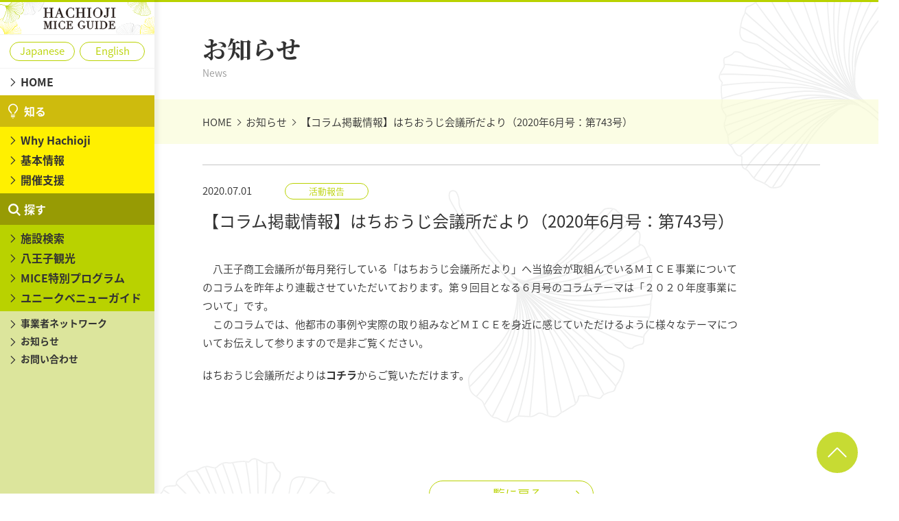

--- FILE ---
content_type: text/html; charset=UTF-8
request_url: https://hachioji-mice.org/news/2020/07/20206743.html
body_size: 12360
content:
<!DOCTYPE html>
<html lang="ja">
<head>
<meta charset="utf-8">

<meta http-equiv="X-UA-Compatible" content="IE=edge">
<meta name="viewport" content="width=device-width,initial-scale=1.0" />

<!--[if lt IE 9]>
<script src="/common/js/lib/html5shiv.js"></script>
<script src="/common/js/lib/css3-mediaqueries.js"></script>
<![endif]-->

<link rel="stylesheet" href="/common/css/reset.css">
<link rel="stylesheet" href="/common/css/base.css?v=250919">
<link rel="shortcut icon" href="/favicon.ico" />

<script type="text/javascript" src="/common/js/lib/jquery.min.js"></script>
<script type="text/javascript" src="/common/js/lib/jquery.matchHeight.js"></script>
<script type="text/javascript" src="/common/js/common.js?v=231006"></script>
<script src="https://d.shutto-translation.com/trans.js?id=67047"></script>

<script>
  __stt.on('setLangHit', function (event) {
    gtag('event', 'shuttotrans_set_lang', {
      'shuttotrans_lang': event.lang
    });
  });
</script>

<!-- Google tag (gtag.js) -->
<script async src="https://www.googletagmanager.com/gtag/js?id=UA-98860178-1"></script>
<script>
  window.dataLayer = window.dataLayer || [];

  function gtag() {
    dataLayer.push(arguments);
  }
  gtag('js', new Date());

  gtag('config', 'UA-98860178-1');
</script>
<meta name="description" content="" />
<meta name="keywords" content="" />

<title>【コラム掲載情報】はちおうじ会議所だより（2020年6月号：第743号） ｜ お知らせ ｜ 八王子MICEガイド</title>

</head>

<body>

  <!-- ▼HEADER▼ -->
  <header>

  <div id="header">

    <div id="headerLogoArea">
      <h1>
        <a href="/">
          <img src="/common/img/logo02.svg" alt="八王子MICE" class="pcView" />
          <img src="/common/img/logo_sp.svg" alt="八王子MICE" class="spView" />
        </a>
      </h1>
    </div>


    <div id="headerLangArea">
      <nav>
        <ul>
          <li><a href="/" data-stt-changelang="ja">Japanese</a></li>
          <li><a href="/" data-stt-changelang="en">English</a></li>
        </ul>
      </nav>
    </div>


    <div id="headerGlobalArea">
      <nav>
        <ul>
          <li><a href="/">HOME</a></li>
        </ul>
      </nav>

      <h2>知る</h2>
      <nav>
        <ul id="main01">
          <li><a href="javascript:void(0);">Why Hachioji</a></li>
          <li><a href="javascript:void(0);">基本情報</a></li>
          <li><a href="javascript:void(0);">開催支援</a></li>
        </ul>
      </nav>

      <h2>探す</h2>
      <nav>
        <ul id="main02">
          <li><a href="javascript:void(0);">施設検索</a></li>
          <li><a href="javascript:void(0);">八王子観光</a></li>
          <li><a href="javascript:void(0);">MICE特別プログラム</a></li>
          <li><a href="javascript:void(0);">ユニークベニューガイド</a></li>
        </ul>
      </nav>

      <nav>
        <ul>
          <li><a href="/businessnetwork/">事業者ネットワーク</a></li>
          <li><a href="/news/">お知らせ</a></li>
          <!--<li><a href="/event/">イベントスケジュール</a></li>-->
          <li><a href="/contact/">お問い合わせ</a></li>
        </ul>
      </nav>
    </div>

    <div id="header_SpIcon">
      <a class="menu-trigger" href="javascript:void(0);">
        <span></span>
        <span></span>
        <span></span>
      </a>
    </div>

    <div id="header_SpNavi">
      <div id="header_SpNaviInner">
        <div id="header_SpNaviMain">
          <nav>
            <ul>
              <li class="pullMenu bk_c01"><a href="javascript:void(0);">八王子を知る</a>
                <ul>
                  <li class="pullMenu"><a href="javascript:void(0);">Why Hachioji</a>
                    <ul>
                      <li><a href="/whyhachioji/">八王子MICE 8つの魅力</a></li>
                    </ul>
                  </li>

                  <li class="pullMenu"><a href="javascript:void(0);">基本情報</a>
                    <ul>
                      <li><a href="/about/">八王子について</a></li>
                      <li><a href="/about/access.html">八王子へのアクセス</a></li>
                      <li><a href="/about/mice.html">MICEとは</a></li>
                      <li><a href="/about/mice_business.html">当協会MICE事業について</a></li>
                    </ul>
                  </li>

                  <li class="pullMenu"><a href="javascript:void(0);">開催支援</a>
                    <ul>
                      <li><a href="/support/subsidy.html">助成制度</a></li>
                      <li><a href="/support/">開催支援内容</a></li>
                      <!--<li><a href="/support/manual.html">開催マニュアル</a></li>-->
                      <li><a href="/support/tool.html">MICEサポートツール</a></li>
                      <!--<li><a href="/support/network.html">MICE事業者ネットワーク</a></li>-->
                      <li><a href="/support/case.html">開催事例</a></li>
                    </ul>
                  </li>

                </ul>
              </li>

              <li class="pullMenu bk_c02"><a href="javascript:void(0);">八王子で探す</a>
                <ul>
                  <li class="pullMenu"><a href="javascript:void(0);">施設検索</a>
                    <ul>
                      <li><a href="/venues/hall/">コンベンション施設</a></li>
                      <li><a href="/venues/hotel/">宿泊施設</a></li>
                      <li><a href="/venues/sport/">スポーツ施設</a></li>
                    </ul>
                  </li>

                  <li class="pullMenu"><a href="javascript:void(0);">八王子観光</a>
                    <ul>
                      <li><a href="/hachioji/">観光情報</a></li>
                      <li><a href="/hachioji/event/">イベント・お祭り</a></li>
                      <li><a href="/hachioji/map/">八王子マップ</a></li>
                    </ul>
                  </li>

                  <li class="pullMenu"><a href="javascript:void(0);">MICE特別プログラム</a>
                    <ul>
                      <li><a href="/hachioji/program/">体験プログラム</a></li>
                      <li><a href="/hachioji/program/technical-visit.html">テクニカルビジット</a></li>
                      <li><a href="/hachioji/program/attraction.html">アトラクション</a></li>
                      <li><a href="/hachioji/excursion/">モデルコース</a></li>
                    </ul>
                  </li>

                  <li class="pullMenu"><a href="javascript:void(0);">ユニークベニューガイド</a>
                    <ul>
                      <li><a href="/unique-venue/">ユニークベニューガイド</a></li>
                    </ul>
                  </li>

                </ul>
              </li>


              <li class="link"><a href="/businessnetwork/">事業者ネットワーク</a></li>
              <li class="link"><a href="/news/">お知らせ</a></li>
              <!--<li class="link"><a href="/event/">イベントスケジュール</a></li>-->
              <li class="link"><a href="/contact/">お問い合わせ</a></li>

            </ul>
          </nav>
        </div>

        <div id="header_SpNaviLanguage">
          <ul>
            <li><a href="/" data-stt-changelang="ja">Japanese</a></li>
            <li><a href="/" data-stt-changelang="en">English</a></li>
          </ul>
        </div>
      </div>
    </div>
  </div>
  <!--/div "header" -->

  <div id="headerGlobalSub">
    <div id="sub01_01" class="headerGlobalSub01">
      <nav>
        <ul>
          <li><a href="/whyhachioji/">八王子MICE 8つの魅力</a></li>
        </ul>
      </nav>
    </div>

    <div id="sub01_02" class="headerGlobalSub01">
      <nav>
        <ul>
          <li><a href="/about/">八王子について</a></li>
          <li><a href="/about/access.html">八王子へのアクセス</a></li>
          <li><a href="/about/mice.html">MICEとは</a></li>
          <li><a href="/about/mice_business.html">当協会MICE事業について</a></li>
        </ul>
      </nav>
    </div>

    <div id="sub01_03" class="headerGlobalSub01">
      <nav>
        <ul>
          <li><a href="/support/subsidy.html">助成制度</a></li>
          <li><a href="/support/">開催支援内容</a></li>
          <!--<li><a href="/support/manual.html">開催マニュアル</a></li>-->
          <li><a href="/support/tool.html">MICEサポートツール</a></li>
          <!--<li><a href="/support/network.html">MICE事業者ネットワーク</a></li>-->
          <li><a href="/support/case.html">開催事例</a></li>
        </ul>
      </nav>
    </div>

    <div id="sub02_01" class="headerGlobalSub02">
      <nav>
        <ul>
          <li><a href="/venues/hall/">コンベンション施設</a></li>
          <li><a href="/venues/hotel/">宿泊施設</a></li>
          <li><a href="/venues/sport/">スポーツ施設</a></li>
        </ul>
      </nav>
    </div>

    <div id="sub02_02" class="headerGlobalSub02">
      <nav>
        <ul>
          <li><a href="/hachioji/">観光情報</a></li>
          <li><a href="/hachioji/event/">イベント・お祭り</a></li>
          <li><a href="/hachioji/map/">八王子マップ</a></li>
        </ul>
      </nav>
    </div>

    <div id="sub02_03" class="headerGlobalSub02">
      <nav>
        <ul>
          <li><a href="/hachioji/program/">体験プログラム</a></li>
          <li><a href="/hachioji/program/technical-visit.html">テクニカルビジット</a></li>
          <li><a href="/hachioji/program/attraction.html">アトラクション</a></li>
          <li><a href="/hachioji/excursion/">モデルコース</a></li>
        </ul>
      </nav>
    </div>

    <div id="sub02_04" class="headerGlobalSub02">
      <nav>
        <ul>
          <li><a href="/unique-venue/">ユニークベニューガイド</a></li>
        </ul>
      </nav>
    </div>

  </div>

</header>
  <div id="mainContents">
    <article>

      <section class="w_full">
        <div id="titleArea">
          <h2>お知らせ</h2>
          <p class="pt_10">News</p>
        </div>

        <div id="pankuzu">
          <a href="/">HOME</a><a href="/news/">お知らせ</a>【コラム掲載情報】はちおうじ会議所だより（2020年6月号：第743号）
        </div>
      </section>


      <div id="wrap">

        <section class="w_900">

          <div id="newsEntryArea">
            <p class="f_15 icon02">2020.07.01</p>
            <h4>【コラム掲載情報】はちおうじ会議所だより（2020年6月号：第743号）</h4>
          </div>

          <div id="newsEntry">
            <p><p>　八王子商工会議所が毎月発行している「はちおうじ会議所だより」へ当協会が取組んでいるＭＩＣＥ事業について<br />
のコラムを昨年より連載させていただいております。第９回目となる６月号のコラムテーマは「２０２０年度事業に<br />
ついて」です。<br />
　このコラムでは、他都市の事例や実際の取り組みなどＭＩＣＥを身近に感じていただけるように様々なテーマにつ<br />
いてお伝えして参りますので是非ご覧ください。</p>

<p>はちおうじ会議所だよりは<strong><a href="https://hachioji.or.jp/">コチラ</a></strong>からご覧いただけます。</p> </p>

          </div>

          <div class="link_typ01 center pt_50">
            <a href="/news/">一覧に戻る</a>
          </div>

        </section>

      </div>

    </article>
  </div>



  <!-- ▼FOOTER▼ -->
  <footer>
  <div id="footerLink">
    <a href="/policy/">サイトポリシー</a>
  </div>

  <div id="footerBody">
    <a href="https://www.hkc.or.jp/" target="_blank"><img src="/common/img/footer_logo.svg" alt="" /></a>
  </div>

  <div id="footerAddress">
    <p>東京都八王子市旭町１番１号 セレオ八王子北館9F<br />
      TEL:042-649-2827 FAX:042-686-1388</p>
    <small>Copyright © 八王子観光コンベンション協会　All rights reserved.</small>
  </div>

</footer>

<div id="pageup">
  <a href="#"><img src="/common/img/pageup.svg" alt="" /></a>
</div>
<!--/div "pageup" -->

</body>
</html>


--- FILE ---
content_type: text/css
request_url: https://hachioji-mice.org/common/css/base.css?v=250919
body_size: 91992
content:
@charset "utf-8";

/*==========================================
 font
===========================================*/
@import url(https://fonts.googleapis.com/earlyaccess/notosansjapanese.css);
@import url(https://fonts.googleapis.com/css?family=Noto+Serif+JP:400,700&display=swap&subset=japanese);
html {
  font-family: 'Noto Sans Japanese', sans-serif;
  font-size: 62.5%;
  font-weight: 350;
  color: #333;
}

/* link */
a:hover img {
  opacity: 0.8;
  filter: alpha(opacity=80);
}
a { outline: none; text-decoration: none; }
a:link    { color: #333; text-decoration: none; }
a:visited { color: #333; text-decoration: underline; }
a:hover   { color: #333; text-decoration: underline; }
a:active  { color: #333; text-decoration: underline; }



/*==========================================
 body
===========================================*/

html {
  background: #FFF;
  overflow: auto;
}
body {
  overflow: hidden;
	min-width: 1200px;
  -webkit-text-size-adjust: 100%;
  padding: 0 0 0 225px;
  box-sizing: border-box;
  border-top: 3px solid #B9D200;
  background-image: url("../img/bk_01.svg");
  background-size: 1366px 2345px;
  background-position: left -150px;
  background-attachment: fixed;
}
@media only screen and (max-width: 559px) {
  body {
  	min-width: auto;
    padding: 0;
    border-top: none;
    background-image: none;
  }
}

/*==========================================
 clearfix
===========================================*/
.clearfix {
	zoom: 1;
}
.clearfix:before, .clearfix:after {
	content: "";
	display: table;
}
.clearfix:after {
	clear: both;
}

/*==========================================
 画像切替
===========================================*/
/* PC、スマートフォン表示分岐 */
.pcView {
  display: block;
}
.spView {
  display: none;
}
/* スマホ用 */
@media only screen and (max-width: 559px) {
  .pcView {
    display: none;
  }
  .spView {
    display: block;
  }
}

/*==========================================
 ヘッダーのスタイル
===========================================*/
header {
  z-index: 2000;
  position: fixed;
  left: 0;
  top: 0;
  width: 225px;
  height: 100%;
  background-color: #DCE59C;
  box-shadow:0px 0px 6px 6px rgba(0,0,0,0.06);
}
header #header {
  position: relative;
  z-index: 950;
  width: 100%;
  height: 100vh;
  background-color: #DCE59C;
}
header #headerLogoArea {
  width: 100%;
  height: 50px;
  border-bottom: 1px solid #F2F2F2;
}
header #headerLogoArea h1 {
}
header #headerLogoArea h1 img {
  width: 100%;
  height: 50px;
}

header #header_SpIcon,
header #header_SpNavi {
  display: none;
}
/* スマホ用 */
@media only screen and (max-width: 559px) {
  header {
    width: 100%;
    height: 80px;
    background-color: #FFF;
    box-sizing: border-box;
    box-shadow:0px 0px 6px 6px rgba(0,0,0,0.06);
    border-top: 3px solid #B9D200;
  }
  header #header {
    width: 100%;
    height: auto;
    background-color: transparent;
  }
  header #headerLogoArea {
    width: 280px;
    height: auto;
    margin: 24px auto 0;
  }
  header #headerLogoArea h1 {
  }
  header #headerLogoArea h1 img {
    width: 100%;
    height: auto;
  }
  header #header_SpIcon {
    display: block;
    z-index: 700;
    position: absolute;
    left: 3%;
    top: 5px;
    width: 30px;
    height: auto;
    padding: 0;
    box-sizing: border-box;
  }
  header #header_SpIcon .menu-trigger,
  header #header_SpIcon .menu-trigger span {
    display: inline-block;
    transition: all .4s;
    box-sizing: border-box;
  }
  header #header_SpIcon .menu-trigger {
    position: relative;
    width: 30px;
    height: 22px;
  }
  header #header_SpIcon .menu-trigger span {
    position: absolute;
    left: 0;
    width: 100%;
    height: 2px;
    background-color: #666666;
  }
  header #header_SpIcon .menu-trigger span:nth-of-type(1) {
    top: 0;
  }
  header #header_SpIcon .menu-trigger span:nth-of-type(2) {
    top: 10px;
  }
  header #header_SpIcon .menu-trigger span:nth-of-type(3) {
    bottom: 0;
  }

  header #header_SpIcon .menu-trigger.active span:nth-of-type(1) {
    transform: translateY(10px) rotate(-45deg);
  }
  header #header_SpIcon .menu-trigger.active span:nth-of-type(2) {
    opacity: 0;
  }
  header #header_SpIcon .menu-trigger.active span:nth-of-type(3) {
    transform: translateY(-10px) rotate(45deg);
  }


  header #header_SpNavi {
    display: none;
    z-index: 400;
    position: absolute;
    left: 0;
    top: 50px;
    width: 100%;
    height: 100vh;
    overflow-y: scroll;
    background-color: #BFBFBF;
  }
  header #header_SpNaviInner {
    padding: 0 0 100px;
  }
  header #header_SpNavi #header_SpNaviMain ul li {
    width: 100%;
    border-bottom: 1px solid #FFF;
    box-sizing: border-box;
  }
  header #header_SpNavi #header_SpNaviMain ul li a {
    position: relative;
    display: block;
    padding: 20px 5%;
    font-size: 1.6rem;
    font-weight: bold;
    -webkit-tap-highlight-color: rgba( 0, 0, 0, 0.05);
    color: #FFF;
  }
  header #header_SpNavi #header_SpNaviMain ul li.bk_c01 a {
    background-color: #CEBB0D;
  }
  header #header_SpNavi #header_SpNaviMain ul li.bk_c02 a {
    background-color: #979B04;
  }
  header #header_SpNavi #header_SpNaviMain ul li a:hover {
    text-decoration: none;
  }
  header #header_SpNavi #header_SpNaviMain ul li a::after {
    position: absolute;
    right: 5%;
    top: 50%;
    width: 20px;
    height: 20px;
    margin: -10px 0 0;
    background-image: url("/common/img/icon_03.svg");
    background-size: 20px 20px;
    content: "";
    transform: rotate(90deg)
  }
  header #header_SpNavi #header_SpNaviMain ul li.link a::after {
    transform: rotate(0deg)
  }
  header #header_SpNavi #header_SpNaviMain ul li.bk_c01 ul {
    background-color: #E2C917;
  }
  header #header_SpNavi #header_SpNaviMain ul li.bk_c02 ul {
    background-color: #AAAA00;
  }
  header #header_SpNavi #header_SpNaviMain ul li ul li {
    width: 95%;
    margin-left: 5%;
    border-bottom: 1px solid #FFF;
  }
  header #header_SpNavi #header_SpNaviMain ul li ul li:last-child {
    border-bottom: none;
  }
  header #header_SpNavi #header_SpNaviMain ul li ul li a {
    padding: 20px 2%;
  }
  header #header_SpNavi #header_SpNaviMain ul li.bk_c01 ul li a {
    background-color: #E2C917;
  }
  header #header_SpNavi #header_SpNaviMain ul li.bk_c02 ul li a {
    background-color: #AAAA00;
  }
  header #header_SpNavi #header_SpNaviMain ul li ul li:nth-child(n + 2) a {
    font-size: 1.4rem;
  }
  header #header_SpNavi #header_SpNaviMain ul li ul li.link a::after {
    display: none;
  }
  header #header_SpNavi #header_SpNaviMain ul li ul li ul li {
    width: 100%;
    margin-left: 0;
    border-bottom: none;
  }
  header #header_SpNavi #header_SpNaviMain ul li ul li ul li a {
    padding: 8px 12% 9px 2%;
    font-weight: normal;
    line-height: 1.4;
  }
  header #header_SpNavi #header_SpNaviMain ul li ul li ul li:first-child a {
    padding: 0px 12% 9px 2%;
  }
  header #header_SpNavi #header_SpNaviMain ul li ul li ul li:last-child a {
    padding: 8px 12% 15px 2%;
  }
  header #header_SpNavi #header_SpNaviMain ul li ul li ul li a::after {
    display: none;
  }

  header #header_SpNavi #header_SpNaviMain li.pullMenu ul {
    display: none;
  }
  header #header_SpNavi #header_SpNaviMain li.pullMenu a.open::after {
    transform: rotate(-90deg);
  }

  header #header_SpNavi #header_SpNaviLanguage {
    width: 100%;
    padding: 40px 0;
    border-bottom: 1px solid #DADCE1;
  }
  header #header_SpNavi #header_SpNaviLanguage ul {
    width: 320px;
    margin: 0 auto;
    list-style-type: none;
    display: flex;
    justify-content: space-between;
  }
  header #header_SpNavi #header_SpNaviLanguage ul li {
    width: 48%;
    text-align: center;
  }
  header #header_SpNavi #header_SpNaviLanguage a {
    display: block;
    width: 100%;
    height: 36px;
    padding: 10px 0 0;
    background-color: #FFF;
    border-radius: 20px;
    box-sizing: border-box;
    font-size: 1.5rem;
    color: #B9D200;
    text-align: center;
  }
  header #header_SpNavi #header_SpNaviLanguage a[data-stt-active] {
    background-color: #B9D200;
    font-weight: bold;
    color: #FFF;
  }
  header #header_SpNavi #header_SpNaviLanguage a:hover {
    text-decoration: none;
  }
}


/*グローバルナビゲーション ////////////////////////////////// */
header #headerLangArea {
  width: 100%;
  padding: 10px 14px;
  box-sizing: border-box;
  background-color: #FFF;
  border-bottom: 1px solid #F2F2F2;
}
header #headerLangArea ul {
  width: 197px;
  display: flex;
  justify-content: space-between;
}
header #headerLangArea li {
  width: 95px;
  height: 28px;
}
header #headerLangArea li:nth-child(2) {

}
header #headerLangArea li a {
  display: block;
  width: 100%;
  height: 28px;
  padding: 5px 0 0;
  background-color: #FFF;
  border: 1px solid #B9D200;
  border-radius: 14px;
  box-sizing: border-box;
  font-size: 1.5rem;
  color: #B9D200;
  text-align: center;
}
/* header #headerLangArea li.active a {
  background-color: #B9D200;
  font-weight: bold;
  color: #FFF;
} */
header #headerLangArea li a[data-stt-active] {
  background-color: #B9D200;
  font-weight: bold;
  color: #FFF;
}
header #headerLangArea li.active a {
  background-color: #B9D200;
  font-weight: bold;
  color: #FFF;
}
header #headerLangArea li a:hover {
  text-decoration: none;
  opacity: 0.7;
}

header #headerGlobalArea {
  width: 100%;
}
header #headerGlobalArea nav:nth-of-type(1) {
  padding: 5px 0;
  background-color: #FFF;
}
header #headerGlobalArea nav:nth-of-type(2) {
  padding: 5px 0 5px;
  background-color: #FFF000;
}
header #headerGlobalArea nav:nth-of-type(3) {
  padding: 5px 0 5px;
  background-color: #B9D200;
}
header #headerGlobalArea nav:nth-of-type(4) {
  padding: 5px 0;
  background-color: #DCE59C;
}
header #headerGlobalArea li {
  width: 100%;
}
header #headerGlobalArea li a {
  position: relative;
  display: block;
  width: 100%;
  padding: 3px 0 4px 30px;
  box-sizing: border-box;
  font-size: 1.6rem;
  font-weight: bold;
  line-height: 1.4;
  color: #333333;
}
header #headerGlobalArea nav:nth-of-type(4) li a {
  font-size: 1.4rem;
  font-weight: bold;
  /* color: #FFF; */
}
header #headerGlobalArea li a::before {
  position: absolute;
  left: 15px;
  top: 9px;
  width: 8px;
  height: 12px;
  background-image: url("../img/icon_02.svg");
  background-size: 8px 12px;
  content: "";
}
header #headerGlobalArea nav:nth-of-type(4) li a::before {
  top: 8px;
  background-image: url("../img/icon_02.svg");
}
header #headerGlobalArea nav:nth-of-type(2) li a.active,
header #headerGlobalArea nav:nth-of-type(2) li a:hover {
  color: #FFF;
  text-decoration: none;
  background-color: #E2C917;
}
header #headerGlobalArea nav:nth-of-type(2) li a.active::before,
header #headerGlobalArea nav:nth-of-type(2) li a:hover::before {
  background-image: url("../img/icon_02.svg");
}
header #headerGlobalArea nav:nth-of-type(3) li a.active,
header #headerGlobalArea nav:nth-of-type(3) li a:hover {
  color: #FFF;
  text-decoration: none;
  background-color: #AAAA00;
}
header #headerGlobalArea nav:nth-of-type(3) li a.active::before,
header #headerGlobalArea nav:nth-of-type(3) li a:hover::before {
  background-image: url("../img/icon_03.svg");
}
header #headerGlobalArea nav:nth-of-type(4) li a:hover {
  opacity: 0.7;
  text-decoration: none;
}
header #headerGlobalArea nav:nth-of-type(4) li a:hover::before {
  background-image: url("../img/icon_02.svg");
}

header #headerGlobalArea h2 {
  position: relative;
  display: block;
  width: 100%;
  padding: 12px 0 12px 35px;
  box-sizing: border-box;
  font-size: 1.6rem;
  font-weight: bold;
  line-height: 1.4;
  color: #FFF;
}
header #headerGlobalArea h2::before {
  position: absolute;
  left: 12px;
  content: "";
}
header #headerGlobalArea h2:nth-of-type(1) {
  background-color: #CEBB0D;
}
header #headerGlobalArea h2:nth-of-type(1)::before {
  top: 12px;
  width: 14px;
  height: 22px;
  background-image: url("../img/navi_icon01.svg");
  background-size: 14px 22px;
}
header #headerGlobalArea h2:nth-of-type(2) {
  background-color: #979B04;
}
header #headerGlobalArea h2:nth-of-type(2)::before {
  top: 15px;
  width: 18px;
  height: 18px;
  background-image: url("../img/navi_icon02.svg");
  background-size: 18px 18px;
}

header #headerGlobalSub {
  opacity: 0;
  position: fixed;
  z-index: 900;
  left: -10px;
  top: 0;
  width: 250px;
  height: 100vh;
  box-shadow: 6px 0px 6px 0px rgba(0,0,0,0.06)
}
header #headerGlobalSub .headerGlobalSub01,
header #headerGlobalSub .headerGlobalSub02 {
  opacity: 0;
  position: fixed;
  left: -10px;
  top: 0;
  width: 250px;
  height: 100vh;
  padding: 250px 0 0;
  box-sizing: border-box;
  background-color: #E2C917;
}
header #headerGlobalSub .headerGlobalSub01 {
  background-color: #E2C917;
}
header #headerGlobalSub .headerGlobalSub02 {
  background-color: #AAAA00;
}
header #headerGlobalSub .headerGlobalSub01 li,
header #headerGlobalSub .headerGlobalSub02 li {
  width: 100%;
}
header #headerGlobalSub .headerGlobalSub01 li a,
header #headerGlobalSub .headerGlobalSub02 li a {
  position: relative;
  display: block;
  width: 100%;
  padding: 9px 0 10px 30px;
  box-sizing: border-box;
  font-size: 1.6rem;
  line-height: 1.4;
  color: #FFF;
}
header #headerGlobalSub .headerGlobalSub01 li a::before,
header #headerGlobalSub .headerGlobalSub02 li a::before {
  position: absolute;
  left: 15px;
  top: 15px;
  width: 8px;
  height: 12px;
  background-image: url("../img/icon_03.svg");
  background-size: 8px 12px;
  content: "";
}

/* スマホ用 */
@media only screen and (max-width: 559px) {
  header #headerLangArea {
    display: none;
  }
  header #headerGlobalArea {
    display: none;
  }
  header #headerGlobalSub {
    display: none;
  }
}

/*==========================================
 フッターのスタイル
===========================================*/
footer {
  width: 100%;
  margin: 100px 0 0;
  padding: 0 0 0 30px;
  min-height: 190px;
  background-color: #E6E6E6;
}
footer #footerLink {
  padding: 30px 0 0;
}
footer #footerLink a {
  position: relative;
  padding: 0 0 0 12px;
  font-size: 1.3rem;
}
footer #footerLink a::before {
  position: absolute;
  left: 0;
  top: 5px;
  width: 8px;
  height: 12px;
  background-image: url("../img/icon_02.svg");
  background-size: 8px 12px;
  content: "";
}
footer #footerBody {
  padding: 30px 0 0;
}
footer #footerBody img {
  width: 264px;
  height: auto;
}

footer #footerAddress {
  padding: 10px 0 0;
}
footer #footerAddress p {
  font-size: 1.2rem;
  color: #333333;
  line-height: 1.4;
}
footer #footerAddress p a {
  text-decoration: underline;
}
footer #footerAddress p a:hover {
  opacity: 0.7;
}
footer #footerAddress small {
  display: block;
  padding: 10px 0 0;
  font-size: 1.2rem;
  color: #333333;
}

/* スマホ用 */
@media only screen and (max-width: 559px) {
  footer {
    margin: 50px 0 0;
    padding: 0 0 0 3%;
  }
  footer #footerBody {
    padding: 30px 0 0;
  }
  footer #footerBody img {
    width: 240px;
  }

  footer #footerAddress {
    padding: 10px 0 0;
  }
  footer #footerAddress small {
    font-size: 1.0rem;
  }
}


/*==========================================
 ページアップ
===========================================*/
#pageup {
  position : fixed;
  bottom : 30px;
  right : 30px;
}
#pageup a {
  display: block;
  width: 60px;
  height: 60px;
}
/* スマホ用 */
@media only screen and (max-width: 559px) {
  #pageup {
    bottom : 10px;
    right : 10px;
  }
  #pageup a {
    width: 40px;
    height: 40px;
  }
}


/*==========================================
 コンテンツのスタイル 共通
===========================================*/
#mainContents {
  min-height: 800px;
}
#mainContents #wrap {
  margin: 30px 0 0 70px;
}
#mainContents section.w_full {
  width: 100%;
  margin: 0;
}
#mainContents section.pl_70 {
  padding: 0 0 0 70px;
}
#mainContents section.w_800 {
  width: 800px;
}
#mainContents section.w_900 {
  width: 900px;
}
#mainContents section.w_980 {
  width: 980px;
}
#mainContents section.bt_G {
  border-top: 1px solid #E1E1E1;
}
#mainContents section.bc_P {
  background-color: #F4DDE2;
}
#mainContents section.bc_Pur {
  background-color: #F7D5E9;
}
#mainContents section.bc_B {
  background-color: #DEF1F9;
}
#mainContents section.bc_Green {
  background-color: #E6FFF4;
}
#mainContents section.bc_G {
  background-color: rgba(230, 230, 230, 0.6);
}
#mainContents section.bc_C {
  background-color: rgba(249, 252, 210, 0.6);
}
#mainContents section.bc_Gr {
  background-color: rgba(230, 249, 210, 0.6);
}
/* スマホ用 */
@media only screen and (max-width: 559px) {
  #mainContents {
    min-height: 500px;
    padding: 80px 0 0 0;
  }
  #mainContents #wrap {
    margin: 20px 0 0 0;
  }
  #mainContents section.w_800,
  #mainContents section.w_900,
  #mainContents section.w_980 {
    width: 94%;
    margin-left: 3%;
    margin-right: 3%;
  }
  #mainContents section.w_3no {
    width: 100%;
    margin: 0;
  }
  #mainContents section.pl_70 {
    padding: 0;
  }
}

/* 余白調整  /////////////////////////////*/
#mainContents .pt_5 { padding-top: 5px; }
#mainContents .pt_10 { padding-top: 10px; }
#mainContents .pt_20 { padding-top: 20px; }
#mainContents .pt_30 { padding-top: 30px; }
#mainContents .pt_40 { padding-top: 40px; }
#mainContents .pt_50 { padding-top: 50px; }
#mainContents .pt_60 { padding-top: 60px; }
#mainContents .pt_80 { padding-top: 80px; }
#mainContents .pt_100 { padding-top: 100px; }
#mainContents .pt_140 { padding-top: 140px; }
#mainContents .pt_150 { padding-top: 150px; }
#mainContents .pt_400 { padding-top: 400px; }

#mainContents .pb_10 { padding-bottom: 10px; }
#mainContents .pb_20 { padding-bottom: 20px; }
#mainContents .pb_30 { padding-bottom: 30px; }
#mainContents .pb_40 { padding-bottom: 40px; }
#mainContents .pb_50 { padding-bottom: 50px; }
#mainContents .pb_60 { padding-bottom: 60px; }
#mainContents .pb_100 { padding-bottom: 100px; }
#mainContents .pb_200 { padding-bottom: 200px; }
#mainContents .pb_400 { padding-bottom: 400px; }

#mainContents .mt_20 { margin-top: 20px; }
#mainContents .mt_30 { margin-top: 30px; }
#mainContents .mt_40 { margin-top: 40px; }
#mainContents .mt_60 { margin-top: 60px; }

#mainContents .mb_30 { margin-bottom: 30px; }
#mainContents .mb_60 { margin-bottom: 60px; }
/* スマホ用 */
@media only screen and (max-width: 559px) {
  #mainContents .pt_5 { padding-top: 3px; }
  #mainContents .pt_10 { padding-top: 5px; }
  #mainContents .pt_20 { padding-top: 10px; }
  #mainContents .pt_30 { padding-top: 15px; }
  #mainContents .pt_40 { padding-top: 20px; }
  #mainContents .pt_50 { padding-top: 25px; }
  #mainContents .pt_60 { padding-top: 30px; }
  #mainContents .pt_80 { padding-top: 40px; }
  #mainContents .pt_100 { padding-top: 50px; }
  #mainContents .pt_140 { padding-top: 70px; }
  #mainContents .pt_150 { padding-top: 75px; }
  #mainContents .pt_400 { padding-top: 200px; }

  #mainContents .pb_10 { padding-bottom: 5px; }
  #mainContents .pb_20 { padding-bottom: 10px; }
  #mainContents .pb_30 { padding-bottom: 15px; }
  #mainContents .pb_40 { padding-bottom: 20px; }
  #mainContents .pb_50 { padding-bottom: 25px; }
  #mainContents .pb_60 { padding-bottom: 30px; }
  #mainContents .pb_100 { padding-bottom: 50px; }
  #mainContents .pb_200 { padding-bottom: 200px; }
  #mainContents .pb_400 { padding-bottom: 200px; }

  #mainContents .plr_3p { padding-left: 3%; padding-right: 3%; }

  #mainContents .mt_20 { margin-top: 15px; }
  #mainContents .mt_30 { margin-top: 20px; }
  #mainContents .mt_40 { margin-top: 30px; }
  #mainContents .mt_60 { margin-top: 30px; }

  #mainContents .mb_30 { margin-bottom: 20px; }
  #mainContents .mb_60 { margin-bottom: 30px; }
}

/* layout  /////////////////////////////*/
#mainContents .t_center { text-align: center;}



/*==========================================
 共通タイトル
===========================================*/
#mainContents #titleArea {
  width: 100%;
  height: 142px;
  padding: 50px 0 0 70px;
  box-sizing: border-box;
}
#mainContents #titleArea.know {
  border-bottom: 6px solid #BFAC0D;
}
#mainContents #titleArea.search {
  border-bottom: 6px solid #B9D200;
}
#mainContents #titleArea.typ01 {
  padding: 40px 0 0 70px;
}
#mainContents #titleArea h2 {
  font-family: 'Noto Serif JP', serif;
  font-size: 3.6rem;
  font-weight: 700;
}
#mainContents #titleArea p {
  font-size: 1.4rem;
  color: #999999;
}
#mainContents #titleArea.know.typ01 p {
  font-size: 1.8rem;
  font-weight: bold;
  color: #BFAC0D;
}
#mainContents #titleArea.search.typ01 p {
  font-size: 1.8rem;
  font-weight: bold;
  color: #AAC300;
}
@media only screen and (max-width: 559px) {
  #mainContents #titleArea {
    width: 100%;
    height: auto;
    padding: 18px 0 13px 3%;
    box-sizing: border-box;
    background-color: #BFAC0D;
  }
  #mainContents #titleArea.know {
    background-color: #BFAC0D;
  }
  #mainContents #titleArea.search {
    background-color: #B9D200;
  }
  #mainContents #titleArea.typ01 {
    padding: 18px 0 15px 3%;
  }
  #mainContents #titleArea h2 {
    font-size: 2.0rem;
    color: #FFF;
  }
  #mainContents #titleArea p {
    font-size: 1.2rem;
    color: #FFF;
  }
  #mainContents #titleArea.know.typ01 p,
  #mainContents #titleArea.search.typ01 p {
    font-size: 1.2rem;
    font-weight: normal;
    color: #FFF;
  }
}


/*==========================================
 パンくず
===========================================*/
#mainContents #pankuzu {
  width: 100%;
  height: 65px;
  padding: 23px 0 0 70px;
  background-color: rgba(249, 252, 210, 0.6);
  box-sizing: border-box;
  font-size: 1.5rem;
  line-height: 1.4;
}
#mainContents #pankuzu a {
  position: relative;
  margin: 0 20px 0 0;
}
#mainContents #pankuzu a:hover {
  color: #B9D200;
}
#mainContents #pankuzu a:after {
  position: absolute;
  right: -12px;
  top: 8px;
  width: 6px;
  height: 6px;
  display: block;
  border-top: 1px solid #333;
  border-right: 1px solid #333;
  transform: rotate(45deg);
  content: "";
}
@media only screen and (max-width: 559px) {
  #mainContents #pankuzu {
    width: 100%;
    height: auto;
    padding: 13px 3% 15px 3%;
    font-size: 1.2rem;
    border-bottom: 1px solid #CCC;
  }
  #mainContents #pankuzu a:after {
    right: -12px;
    top: 6px;
    width: 5px;
    height: 5px;
  }
}


/*==========================================
 共通 H
===========================================*/
#mainContents h2.typ01 {
  font-family: 'Noto Serif JP', serif;
  font-size: 3.6rem;
  line-height: 1.4;
  text-align: center;
}

#mainContents h3.typ01 {
  font-size: 3.0rem;
  color: #BFAC0D;
  line-height: 1.4;
}
#mainContents h3.typ02 {
  font-size: 3.0rem;
  color: #AAC300;
  line-height: 1.4;
}
#mainContents h3.typ03 {
  font-size: 3.0rem;
  color: #D66A80;
  line-height: 1.4;
}
#mainContents h3.typ04 {
  font-size: 3.0rem;
  color: #BA6694;
  line-height: 1.4;
}
#mainContents h3.typ05 {
  font-size: 3.0rem;
  color: #2999D0;
  line-height: 1.4;
}
#mainContents h3.typ06 {
  font-size: 3.0rem;
  color: #20AC74;
  line-height: 1.4;
}
@media only screen and (max-width: 559px) {
  #mainContents h2.typ01 {
    font-size: 2.4rem;
  }
  #mainContents h3.typ01,
  #mainContents h3.typ02,
  #mainContents h3.typ03,
  #mainContents h3.typ04,
  #mainContents h3.typ05,
  #mainContents h3.typ06 {
    font-size: 2.0rem;
  }
  #mainContents h3.link_typ02 {
    font-size: 2.0rem;
  }
}

#mainContents h4.typ01 {
  font-size: 2.2rem;
  line-height: 1.4;
}
@media only screen and (max-width: 559px) {
  #mainContents h4.typ01 {
    font-size: 1.8rem;
  }
}

/*==========================================
 共通 P
===========================================*/
#mainContents p.f_13 { font-size: 1.3rem; }
#mainContents p.f_14 { font-size: 1.4rem; }
#mainContents p.f_15 { font-size: 1.5rem; }
#mainContents p.f_16 { font-size: 1.6rem; }
#mainContents p.f_18 { font-size: 1.8rem; }
#mainContents p.f_20 { font-size: 2.0rem; }
#mainContents p.f_22 { font-size: 2.2rem; }
#mainContents p.f_24 { font-size: 2.4rem; }
#mainContents p.f_26 { font-size: 2.6rem; }

#mainContents p.fl_14 { line-height: 1.4; }
#mainContents p.fl_16 { line-height: 1.6; }
#mainContents p.fl_18 { line-height: 1.8; }

#mainContents p.center { text-align: center; }
#mainContents p.right { text-align: right; }

#mainContents p.fc_red { color: #B41E1E; }
#mainContents p.fc_white { color: #FFF; }
#mainContents p.fw_pink { color: #D66A80; }
#mainContents p.fc_purple{ color: #BA6694; }
#mainContents p.fc_blue { color: #2999D0; }
#mainContents p.fc_Green { color: #20AC74; }

#mainContents p.fw_bold { font-weight: bold; }

#mainContents span.fc_red { color: #B41E1E; }

@media only screen and (max-width: 559px) {
  #mainContents p.f_13 { font-size: 1.1rem; }
  #mainContents p.f_14 { font-size: 1.2rem; }
  #mainContents p.f_15 { font-size: 1.3rem; }
  #mainContents p.f_16 { font-size: 1.2rem; }
  #mainContents p.f_18 { font-size: 1.6rem; }
  #mainContents p.f_20 { font-size: 1.8rem; }
  #mainContents p.f_22 { font-size: 2.0rem; }
  #mainContents p.f_24 { font-size: 2.2rem; }
  #mainContents p.f_26 { font-size: 2.4rem; }
}

/*==========================================
 共通 img
===========================================*/
#mainContents img.img_full {
  width: 100%;
  height: auto;
}

/*==========================================
 共通リンク
===========================================*/
#mainContents .link_typ01 {
  width: 240px;
  height: 40px;
  text-align: center;
}
#mainContents .link_typ01.center {
  margin-left: auto;
  margin-right: auto;
}
#mainContents .link_typ01 a {
  position: relative;
  display: block;
  width: 240px;
  height: 40px;
  padding: 10px 0 0;
  box-sizing: border-box;
  border: 1px solid #B9D200;
  border-radius: 20px;
  font-size: 1.8rem;
  color: #B9D200;
  background-color: #fff;
  transition : all 0.5s;
}
#mainContents .link_typ01 a:hover {
  text-decoration: none;
  background-color: rgba(185, 210, 0, 0.1);
}
#mainContents .link_typ01 a::after {
  position: absolute;
  right: 18px;
  top: 13px;
  width: 7px;
  height: 13px;
  background-image: url("../img/icon_04.svg");
  background-size: 7px 13px;
  content: "";
}
#mainContents .linkLayout {
  width: 500px;
  margin: 0 auto;
}
#mainContents .linkLayout .column_L {
  float: left;
}
#mainContents .linkLayout .column_R {
  float: right;
}


@media only screen and (max-width: 559px) {
  #mainContents .link_typ01 {
    width: 200px;
    height: 40px;
    margin: 0 auto;
  }
  #mainContents .link_typ01 a {
    width: 200px;
    height: 40px;
    padding: 10px 0 0;
    font-size: 1.6rem;
  }
  #mainContents .link_typ01 a::after {
    right: 10px;
    top: 13px;
  }
  #mainContents .linkLayout {
    width: 100%;
  }
  #mainContents .linkLayout .column_L {
    float: none;
  }
  #mainContents .linkLayout .column_R {
    float: none;
  }
}


#mainContents .link_typ02 {
  width: 200px;
  height: 40px;
  text-align: center;
}
#mainContents .link_typ02 a {
  position: relative;
  display: block;
  width: 200px;
  height: 40px;
  padding: 13px 0 0;
  box-sizing: border-box;
  font-size: 1.5rem;
  color: #FFF;
  background-color: #B9D200;
  transition : all 0.5s;
}
#mainContents .link_typ02 a:hover {
  text-decoration: none;
  opacity: 0.7;
}
#mainContents .link_typ02 a::after {
  position: absolute;
  right: 10px;
  top: 14px;
  width: 7px;
  height: 13px;
  background-image: url("../img/icon_03.svg");
  background-size: 7px 13px;
  content: "";
}

@media only screen and (max-width: 559px) {
  #mainContents .link_typ02 {
    width: 200px;
    height: 40px;
    margin: 0 auto;
  }
  #mainContents .link_typ02 a {
    width: 200px;
    height: 40px;
    padding: 10px 0 0;
    font-size: 1.6rem;
  }
  #mainContents .link_typ02 a::after {
    right: 10px;
    top: 13px;
  }
}



#mainContents .link_typ03 {
  width: 200px;
  height: 40px;
  text-align: center;
}
#mainContents .link_typ03 a {
  position: relative;
  display: block;
  width: 200px;
  height: 40px;
  padding: 13px 0 0;
  box-sizing: border-box;
  font-size: 1.5rem;
  color: #FFF;
  background-color: #B9D200;
  transition : all 0.5s;
}
#mainContents .link_typ03 a:hover {
  text-decoration: none;
  opacity: 0.7;
}
#mainContents .link_typ03 a::after {
  position: absolute;
  right: 10px;
  top: 14px;
  width: 7px;
  height: 13px;
  background-image: url("../img/icon_03.svg");
  background-size: 7px 13px;
  content: "";
}

@media only screen and (max-width: 559px) {
  #mainContents .link_typ03 {
    width: 150px;
    height: 40px;
  }
  #mainContents .link_typ03 a {
    width: 150px;
    height: 40px;
    padding: 10px 0 0;
    font-size: 1.6rem;
  }
  #mainContents .link_typ03 a::after {
    right: 10px;
    top: 13px;
  }
}
/*==========================================
 共通レイアウト
===========================================*/
#mainContents .columnTyp01 {
  width: 100%;
}
#mainContents .columnTyp01 .column:nth-child(1n) {
  float: left;
  width: 48%;
  padding: 0 0 40px;
}
#mainContents .columnTyp01 .column:nth-child(2n) {
  float: right;
  width: 48%;
  padding: 0 0 40px;
}
#mainContents .columnTyp01 .column img {
  width: 100%;
  height: auto;
}
@media only screen and (max-width: 559px) {
  #mainContents .columnTyp01 .column:nth-child(1n),
  #mainContents .columnTyp01 .column:nth-child(2n) {
    float: none;
    width: 100%;
    padding: 0 0 30px;
  }
}


#mainContents .columnTyp02 {
  width: 100%;
}
#mainContents .columnTyp02 .column_L {
  float: left;
  width: 67%;
}
#mainContents .columnTyp02 .column_R {
  float: right;
  width: 30%;
}
#mainContents .columnTyp02 img {
  width: 100%;
  height: auto;
}
@media only screen and (max-width: 559px) {
  #mainContents .columnTyp02 .column_L {
    float: none;
    width: 100%;
    padding: 0 0 30px;
  }
  #mainContents .columnTyp02 .column_R {
    float: none;
    width: 100%;
  }
}


#mainContents .columnTyp03 {
  width: 100%;
}
#mainContents .columnTyp03 .column:nth-child(1n) {
  float: left;
  width: 48%;
  margin: 0 0 40px;
}
#mainContents .columnTyp03 .column:nth-child(2n) {
  float: right;
  width: 48%;
  margin: 0 0 40px;
}
#mainContents .columnTyp03 .column .column_L {
  float: left;
  width: 48%;
}
#mainContents .columnTyp03 .column .column_R {
  float: right;
  width: 48%;
}
#mainContents .columnTyp03 img {
  width: 100%;
  height: auto;
}
@media only screen and (max-width: 559px) {
  #mainContents .columnTyp03 .column:nth-child(1n) {
    margin: 0 0 20px;
  }
  #mainContents .columnTyp03 .column:nth-child(2n) {
    margin: 0 0 20px;
  }
  #mainContents .columnTyp03.fno .column:nth-child(1n),
  #mainContents .columnTyp03.fno .column:nth-child(2n) {
    float: none;
    width: 100%;
  }
}


#mainContents .columnTyp04 {
  width: 100%;
}
#mainContents .columnTyp04 .column_L {
  float: left;
  width: 38%;
}
#mainContents .columnTyp04 .column_R {
  float: right;
  width: 60%;
}
#mainContents .columnTyp04 img {
  width: 100%;
  height: auto;
}
@media only screen and (max-width: 559px) {

}


#mainContents .columnTyp05 {
  width: 100%;
}
#mainContents .columnTyp05 .column:nth-child(1n) {
  float: left;
  width: 48%;
  margin: 0 0 40px;
}
#mainContents .columnTyp05 .column:nth-child(2n) {
  float: right;
  width: 48%;
  margin: 0 0 40px;
}
#mainContents .columnTyp05 .column .column_L {
  float: left;
  width: 48%;
}
#mainContents .columnTyp05 .column .column_R {
  float: right;
  width: 48%;
}
#mainContents .columnTyp05 img {
  width: 100%;
  height: auto;
}
#mainContents .columnTyp05 iframe {
  width: 432px;
  height: 242px;
}
@media only screen and (max-width: 559px) {
  #mainContents .columnTyp05 .column:nth-child(1n) {
    float: none;
    width: 100%;
    margin: 0 0 40px;
  }
  #mainContents .columnTyp05 .column:nth-child(2n) {
    float: none;
    width: 100%;
    margin: 0 0 40px;
  }
  #mainContents .columnTyp05 iframe {
    display: block;
    width: 300px;
    height: 168px;
    margin: 0 auto;
  }
}


/*==========================================
 共通表組み
===========================================*/
#mainContents .table_typ01 {
  width: 100%;
}
#mainContents .table_typ01 table {
  width: 100%;
  border-bottom: 1px solid #E6E6E6;
}
#mainContents .table_typ01 table tr {
  border-top: 1px solid #E6E6E6;
}
#mainContents .table_typ01 table tr th {
  width: 100px;
  padding: 10px 5px;
  box-sizing: border-box;
  font-size: 1.5rem;
  font-weight: bold;
  text-align: left;
  line-height: 1.8;
  color: #B9D200;
}
#mainContents .table_typ01 table tr td {
  padding: 10px 20px;
  font-size: 1.4rem;
  vertical-align: middle;
  line-height: 1.8;
}

@media only screen and (max-width: 559px) {
  #mainContents .table_typ01 table tr th {
    width: 110px;
    padding: 10px 0px;
    font-size: 1.3rem;
  }
  #mainContents .table_typ01 table tr td {
    padding: 10px 0;
    font-size: 1.3rem;
  }
}


#mainContents .table_typ02 {
  width: 100%;
}
#mainContents .table_typ02 table {
  width: 100%;
  border-bottom: 1px solid #E6E6E6;
}
#mainContents .table_typ02 table tr {
  border-top: 1px solid #E6E6E6;
}
#mainContents .table_typ02 table tr th {
  padding: 10px 20px;
  box-sizing: border-box;
  font-size: 1.5rem;
  font-weight: bold;
  line-height: 1.8;
  background-color: #B9D200;
  vertical-align: middle;
  color: #FFF;
}
#mainContents .table_typ02 table tr th.w_300 {
  width: 300px;
}
#mainContents .table_typ02 table tr td {
  padding: 10px 20px;
  font-size: 1.4rem;
  vertical-align: middle;
  line-height: 1.8;
}
#mainContents .table_typ02 table tr td.center {
  text-align: center;
}
#mainContents .table_typ02 table tr td span {
  display: none;
}
#mainContents .table_typ02 table tr td span.shopName {
  display: inline-block;
  font-weight: bold;
}
@media only screen and (max-width: 559px) {
  #mainContents .table_typ02 {
    width: 100%;
  }
  #mainContents .table_typ02 table {
    width: 100%;
    border-bottom: none;
  }
  #mainContents .table_typ02 table tr {
    display: block;
    border-top: none;
    border-bottom: 1px solid #E6E6E6;
  }
  #mainContents .table_typ02 table tr th {
    display: none;
  }
  #mainContents .table_typ02 table tr th.w_300 {
    width: auto;
  }
  #mainContents .table_typ02 table tr td {
    display: block;
    padding: 10px 10px 0;
    font-size: 1.4rem;
    vertical-align: middle;
    line-height: 1.4;
  }
  #mainContents .table_typ02 table td:last-child {
    padding: 10px;
  }
  #mainContents .table_typ02 table tr td.center {
    text-align: left;
  }
  #mainContents .table_typ02 table tr td span {
    display: inline-block;
  }
}

/*==========================================
 Top
===========================================*/




/*==========================================
 ページネーションのスタイル
===========================================*/
#mainContents #pagination {
  margin: 50px 0 0;
}
#mainContents #pagination ul {
  text-align: center;
}
#mainContents #pagination ul li {
  width: 30px;
  height: 30px;
  margin: 0 5px;
  vertical-align: middle;
  display: inline-block;
}
#mainContents #pagination ul li a,
#mainContents #pagination ul li span {
  position: relative;
  width: 30px;
  height: 30px;
  padding: 5px 0 0;
  box-sizing: border-box;
  font-size: 1.8rem;
  text-align: center;
  display: block;
  text-decoration: none;
}
#mainContents #pagination ul li span {
  color: #B41E1E;
}
#mainContents #pagination ul li span::before {
  position: absolute;
  left: 50%;
  bottom: -10px;
  width: 32px;
  height: 3px;
  margin: 0 0 0 -16px;
  background-color: #B41E1E;
  content: "";
}
#mainContents #pagination ul li a:hover {
  opacity: 0.7;
}
#mainContents #pagination ul li a.prev:hover,
#mainContents #pagination ul li a.next:hover {
  opacity: 0.7;
}
#mainContents #pagination ul li a.prev:before {
  content: '';
  height: 10px;
  width: 10px;
  display: block;
  border: 2px solid #B41E1E;
  border-left-width: 0;
  border-top-width: 0;
  position: absolute;
  top: 50%;
  left: 14px;
  margin: -6px 0 0 0;
  transform: rotate(-225deg);
}
#mainContents #pagination ul li a.next:after {
  position: absolute;
  top: 50%;
  left: 7px;
  height: 10px;
  width: 10px;
  display: block;
  border: 2px solid #B41E1E;
  border-left-width: 0;
  border-top-width: 0;
  margin: -6px 0 0 0;
  transform: rotate(-45deg);
  content: "";
}


/* スマホ用 */
@media only screen and (max-width: 559px) {
  #mainContents #pagination {
    padding: 0 0 30px;
  }
  #mainContents #pagination ul li {
    width: 40px;
    height: 40px;
    margin: 0 2px;
  }
  #mainContents #pagination ul li a,
  #mainContents #pagination ul li span {
    width: 40px;
    height: 40px;
    padding: 12px 0 5px 0;
    font-size: 16px;
  }
  #mainContents #pagination ul li a.prev:before {
    height: 12px;
    width: 12px;
    left: 15px;
    margin: -7px 0 0 0;
  }
  #mainContents #pagination ul li a.next:after {
    height: 12px;
    width: 12px;
    left: 10px;
    margin: -7px 0 0 0;
  }
}

/* 開催支援  /////////////////////////////*/
#mainContents .supportArea {
  width: 100%;
  margin: 30px 0 0;
}
#mainContents .supportArea h3 {
  position: relative;
  padding: 50px 0 0;
  font-size: 2.2rem;
}
#mainContents .supportArea h3::before {
  position: absolute;
  left: 0;
  top: 10px;
  width: 92px;
  height: 35px;
  background-size: 92px 35px;
  content: "";
}
#mainContents .supportArea h3.step1::before {
  background-image: url("/support/img/support_step01.svg");
}
#mainContents .supportArea h3.step2::before {
  background-image: url("/support/img/support_step02.svg");
}
#mainContents .supportArea h3.step3::before {
  background-image: url("/support/img/support_step03.svg");
}

#mainContents .supportArea h4 {
  font-size: 2.0rem;
  color: #CEBB0D;
}

#mainContents .supportArea .supportImg {
  width: 100%;
  margin: 10px 0 0;
}
#mainContents .supportArea .supportImg .column {
  float: left;
  width: 300px;
  margin: 0 40px 0 0;
}
#mainContents .supportArea .supportImg .column:nth-child(3) {
  margin: 0;
}
#mainContents .supportArea .supportImg .column img {
  width: 100%;
  height: auto;
}
@media only screen and (max-width: 559px) {
  #mainContents .supportArea {
    margin: 20px 0 40px;
  }
  #mainContents .supportArea h3 {
    padding: 50px 0 0;
    font-size: 1.8rem;
  }
  #mainContents .supportArea h4 {
    font-size: 1.6rem;
  }
  #mainContents .supportArea .supportImg .column:nth-child(1n) {
    float: left;
    width: 48%;
    margin: 0 0 20px;
  }
  #mainContents .supportArea .supportImg .column:nth-child(2n) {
    float: right;
    width: 48%;
    margin: 0 0 20px;
  }
  #mainContents .supportArea .supportImg .column:nth-child(3) {
    margin: 0 0 20px;
  }
}



#mainContents .caseArea {
  width: 100%;
}
#mainContents .caseArea .caseBox {
  width: 100%;
  margin: 0 0 40px;
  background-color: #F8F6E7;
  box-shadow:0px 0px 6px 6px rgba(0,0,0,0.06);
}
#mainContents .caseArea .caseBox .column_L {
  float: left;
  width: 495px;
}
#mainContents .caseArea .caseBox .column_R {
  float: right;
  width: 290px;
}
#mainContents .caseArea .caseBox img  {
  width: 100%;
  height: auto;
}
#mainContents .caseArea .caseBox h4 {
  font-size: 2.4rem;
  color: #BFAC0D;
  line-height: 1.4;
}
@media only screen and (max-width: 559px) {
  #mainContents .caseArea .caseBox {
    margin: 0 0 30px;
  }
  #mainContents .caseArea .caseBox .column_L {
    float: none;
    width: 100%;
  }
  #mainContents .caseArea .caseBox .column_R {
    float: none;
    width: 100%;
    padding: 0 10px 10px;
    box-sizing: border-box;
  }
  #mainContents .caseArea .caseBox img  {
    width: 100%;
    height: auto;
  }
  #mainContents .caseArea .caseBox h4 {
    font-size: 2.0rem;
  }
}


/* トップページ  /////////////////////////////*/
#mainContents #topMvArea {
  opacity: 0;
  position: relative;
  width: 100%;
  height: 693px;
}
#mainContents #topMvArea .topHkc_logo {
  position: absolute;
  display: block;
  z-index: 1000;
  right: 30px;
  top: 30px;
  width: 300px;
}
#mainContents #topMvArea .topHkc_logo img {
  width: 100%;
  height: auto;
}

#mainContents #topMvArea::before {
  position: absolute;
  z-index: 1000;
  right: 0;
  top: 0;
  width: 533px;
  height: 100%;
  background-image: url("/common/img/top/topMv_bk.svg");
  background-size: 533px 693px;
  content: "";
}
#mainContents #topMvArea::after {
  position: absolute;
  z-index: 1000;
  right: 20px;
  top: 140px;
  width: 501px;
  height: 390px;
  background-image: url("/common/img/top/topMv_text.svg");
  background-size: 501px 390px;
  content: "";
}
#mainContents #topMvArea #topMv {
  display: block;
}
#mainContents #topMvArea #topMv_Sp {
  display: none;
}
#mainContents #topMvArea #topMv img {
  width: 1116px !important;
  height: 693px;
}
#mainContents #topMvArea .bx-wrapper {
  margin: 0 !important;
  -moz-box-shadow: none !important;
  -webkit-box-shadow: none !important;
  box-shadow: none !important;
  border: none !important;
  background: none !important;
}
@media only screen and (max-width: 559px) {
  #mainContents #topMvArea .topHkc_logo {
    display: none;
  }
  #mainContents #topMvArea .bx-wrapper {
    max-width: 100% !important;
  }
  #mainContents #topMvArea {
    height: 199px;
  }
  #mainContents #topMvArea::before {
    width: 320px;
    height: 199px;
    background-size: cover;
  }
  #mainContents #topMvArea::after {
    right: 5%;
    top: 25px;
    width: 200px;
    height: 155px;
    background-size: 200px 155px;
  }
  .bx-wrapper #topMvArea img {
    max-width: 100%;
    height: 199px;
  	display: block;
  }
  #mainContents #topMvArea #topMv {
    display: none;
  }
  #mainContents #topMvArea #topMv_Sp {
    display: block;
  }
  #mainContents #topMvArea #topMv_Sp img {
    width: auto;
    height: auto;
  }
}

#mainContents #topMovie iframe {
  display: block;
  width: 800px;
  height: 449px;
  margin: 0 auto;
}
#mainContents #topMovie #topMovieMore {
  display: none;
  margin: 30px 0 0;
}
#mainContents #topMovie #topMovieMore iframe:nth-child(1) {
  margin: 0 auto 30px;
}
@media only screen and (max-width: 559px) {
  #mainContents #topMovie iframe {
    width: 300px;
    height: 168px;;
    margin: 0 auto;
  }
}


#mainContents #topConvention {
  opacity: 0;
  width: 985px;
  margin: 0 auto;
}
#mainContents #topConvention .bx-wrapper {
  margin: 0 !important;
  -moz-box-shadow: none !important;
  -webkit-box-shadow: none !important;
  box-shadow: none !important;
  border: none !important;
  background: none !important;
}
#mainContents #topConvention .bx-wrapper .bx-controls-direction a {
  margin-top: -20px;
  width: 40px;
  height: 40px;
}
#mainContents #topConvention .bx-wrapper .bx-prev {
  left: -50px;
  background-image: url("../img/top/top_icon01.svg");
  background-size: 40px;
  background-position: 0;
}
#mainContents #topConvention .bx-wrapper .bx-next {
  right: -50px;
  background-image: url("../img/top/top_icon02.svg");
  background-size: 40px;
  background-position: 0;
}
#mainContents #topConvention .bx-wrapper .bx-pager.bx-default-pager a {
  background: #DBDCDC;
}
#mainContents #topConvention .bx-wrapper .bx-pager.bx-default-pager a:hover,
#mainContents #topConvention .bx-wrapper .bx-pager.bx-default-pager a.active,
#mainContents #topConvention .bx-wrapper .bx-pager.bx-default-pager a:focus {
  background: #B9D200;
}
#mainContents #topConvention .bx-wrapper .bx-controls-direction a {
  z-index: 100;
}
@media only screen and (max-width: 559px) {
  #mainContents #topConvention {
    width: 300px;
    padding: 0 0 30px;
  }
  #mainContents #topConvention .bx-wrapper .bx-controls-direction a {
    margin-top: -15px;
    width: 30px;
    height: 30px;
  }
  #mainContents #topConvention .bx-wrapper .bx-prev {
    left: -35px;
    background-size: 30px;
  }
  #mainContents #topConvention .bx-wrapper .bx-next {
    right: -35px;
    background-size: 30px;
  }
}

#mainContents #topHotel img {
  display: block;
  width: 700px;
  height: auto;
  margin: 0 auto;
}
@media only screen and (max-width: 559px) {
  #mainContents #topHotel img {
    width: 100%;
  }
}

#mainContents #topAccess img {
  display: block;
  width: 800px;
  height: auto;
  margin: 0 auto;
}
@media only screen and (max-width: 559px) {
  #mainContents #topAccess img {
    width: 100%;
  }
}

#mainContents #topSupport {
  width: 980px;
  margin: 0 auto;
}
#mainContents #topSupport #topSupportBox {
  margin: 0 0 30px;
}
#mainContents #topSupport #topSupportBox .column {
  float: left;
  width: 290px;
  margin: 0 55px 0 0;
}
#mainContents #topSupport #topSupportBox .column:nth-child(3) {
  margin: 0;
}
#mainContents #topSupport #topSupportBox .column h3 img {
  width: 89px;
  height: auto;
}
#mainContents #topSupport #topSupportBox .column h4 {
  padding: 10px 0 0;
  font-size: 2.2rem;
}
#mainContents #topSupport #topSupportBox .column .list {
  width: 100%;
  height: 145px;
  height: #B9D200;
  margin: 20px 0 0;
  padding: 10px;
  box-sizing: border-box;
  background-color: #B9D200;
}
#mainContents #topSupport #topSupportBox .column .list p {
  font-size: 1.4rem;
  line-height: 1.8;
  color: #FFF;
}
#mainContents #topSupport #topSupportBox .column .photo {
  width: 100%;
  margin: 10px 0 0;
}
#mainContents #topSupport #topSupportBox .column .photo ul {
  list-style-type: none;
}
#mainContents #topSupport #topSupportBox .column .photo li {
  float: left;
  width: 30%;
  margin: 0 5% 10px 0;
}
#mainContents #topSupport #topSupportBox .column .photo li:nth-child(3n) {
  margin: 0 0 10px 0;
}
#mainContents #topSupport #topSupportBox .column .photo li img {
  width: 100%;
  height: auto;
}
@media only screen and (max-width: 559px) {
  #mainContents #topSupport {
    width: 90%;
    margin: 0 5%;
  }
  #mainContents #topSupport #topSupportBox .column {
    float: none;
    width: 100%;
    margin: 0 0 30px;
  }
  #mainContents #topSupport #topSupportBox .column:nth-child(3) {
    margin: 0 0 30px;
  }
  #mainContents #topSupport #topSupportBox .column h4 {
    font-size: 1.8rem;
  }
  #mainContents #topSupport #topSupportBox .column .list {
    height: auto;
    margin: 10px 0 0;
  }
  #mainContents #topSupport #topSupportBox .column .photo {
    width: 100%;
    margin: 10px 0 0;
  }
}

#mainContents #topCase {
  opacity: 0;
  width: 100%;
  margin: 0;
}
#mainContents #topCase .bx-wrapper {
  margin: 0 !important;
  -moz-box-shadow: none !important;
  -webkit-box-shadow: none !important;
  box-shadow: none !important;
  border: none !important;
  background: none !important;
}
#mainContents #topCase .bx-wrapper {
  max-width: 100% !important;
}

#mainContents #topPre img {
  display: block;
  width: 940px;
  margin: 0 auto;
}
@media only screen and (max-width: 559px) {
  #mainContents #topPre img {
    width: 100%;
  }
}

#mainContents #topNewsTab {
  width: 940px;
  height: 60px;
  margin: 0 auto;
}
#mainContents #topNewsTab ul {
  display: table;
  table-layout: fixed;
  width: 940px;
  height: 60px;
}
#mainContents #topNewsTab ul li {
  display: table-cell;
  text-align: center;
  vertical-align: middle;
  height: 60px;
}
#mainContents #topNewsTab ul li a {
  display: block;
  width: 100%;
  height: 60px;
  padding: 22px 0 0;
  box-sizing: border-box;
  font-size: 1.6rem;
  color: #FFF;
  background-color: #B9D200;
}
#mainContents #topNewsTab ul li.active a,
#mainContents #topNewsTab ul li a:hover {
  font-weight: bold;
  color: #333;
  text-decoration: none;
  background-color: #FFF;
}

#mainContents #topNews {
  width: 940px;
  margin: 0 auto;
  padding: 0 20px;
  box-sizing: border-box;
  background-color: #FFF;
}
#mainContents #topNews #newsArea ul li:last-child {
  border-bottom: none;
}
#mainContents #topNews #newsTab,
#mainContents #topNews #activeTab,
#mainContents #topNews #prTab {
  display: none;
}
@media only screen and (max-width: 559px) {
  #mainContents #topNewsTab {
    width: 100%;
    height: 40px;
  }
  #mainContents #topNewsTab ul {
    width: 100%;
    height: 40px;
  }
  #mainContents #topNewsTab ul li {
    height: 40px;
  }
  #mainContents #topNewsTab ul li a {
    height: 40px;
    padding: 13px 0 0;
    font-size: 1.4rem;
  }
  #mainContents #topNews #newsArea {
    margin: 0;
  }
  #mainContents #topNews {
    width: 100%;
    padding: 0 5%;
  }
}


#mainContents .topBanaArea {
  width: 800px;
  margin: 0 auto;
}
@media only screen and (max-width: 559px) {
  #mainContents .topBanaArea {
    width: 100%;
    margin: 0;
  }
  #mainContents .topBanaArea img {
    width: 90%;
    margin: 0 5%;
    height: auto;
  }
}

#mainContents #topBottomBana {
  width: 980px;
  margin: 0 auto;
}
#mainContents #topBottomBana .column {
  float: left;
  width: 230px;
  margin: 0 20px 0 0;
}
#mainContents #topBottomBana .column:nth-child(4) {
  margin: 0;
}
#mainContents #topBottomBana .column img {
  width: 100%;
  height: auto;
}
@media only screen and (max-width: 559px) {
  #mainContents #topBottomBana {
    width: 90%;
    margin: 0 5%;
  }
  #mainContents #topBottomBana .column:nth-child(1n) {
    float: left;
    width: 48%;
    margin: 20px 0 0 0;
  }
  #mainContents #topBottomBana .column:nth-child(2n),
  #mainContents #topBottomBana .column:nth-child(4) {
    float: right;
    width: 48%;
    margin: 20px 0 0 0;
  }
}

/* お知らせ  /////////////////////////////*/
#mainContents #newsArea {
  margin: 0 0 10px;
}
#mainContents #newsArea ul {
  list-style-type: none;
}
#mainContents #newsArea ul li {
  position: relative;
  padding: 30px 0;
  border-bottom: 1px solid #BCBCBC;
}
#mainContents #newsArea ul li span {
  position: absolute;
  left: 0;
  top: 33px;
  font-size: 1.5rem;
}
#mainContents #newsArea ul li a {
  display: block;
  padding: 0 0 0 215px;
  font-size: 1.5rem;
  line-height: 1.4;
}
#mainContents #newsArea ul li::before {
  position: absolute;
  left: 85px;
  top: 28px;
  width: 122px;
  height: 24px;
  padding: 4px 0 0;
  box-sizing: border-box;
  border-radius: 12px;
  background-color: #FFF;
  font-size: 1.3rem;
  text-align: center;
}
#mainContents #newsArea ul li.icon01::before {
  border: 1px solid #999999;
  color: #999999;
  content: "お知らせ";
}
#mainContents #newsArea ul li.icon02::before {
  border: 1px solid #B9D200;
  color: #B9D200;
  content: "活動報告";
}
#mainContents #newsArea ul li.icon03::before {
  border: 1px solid #CEBF06;
  color: #CEBF06;
  content: "PR活動";
}
@media only screen and (max-width: 559px) {
  #mainContents #newsArea {
    margin: 10px 0 0;
  }
  #mainContents #newsArea ul li {
    position: relative;
    padding: 20px 0;
  }
  #mainContents #newsArea ul li span {
    position: static;
    display: block;
    padding: 0 0 10px;
    font-size: 1.4rem;
  }
  #mainContents #newsArea ul li a {
    padding: 0;
    font-size: 1.4rem;
    line-height: 1.4;
  }
  #mainContents #newsArea ul li::before {
    left: 78px;
    top: 17px;
    width: 100px;
    height: 20px;
    padding: 5px 0 0;
    font-size: 1.0rem;
  }
}

#mainContents #newsEntryArea {
  width: 100%;
  padding: 30px 0 0;
  border-top: 1px solid #C5C5C5;
}
#mainContents #newsEntryArea h4 {
  padding: 20px 0 0;
  font-size: 2.4rem;
  font-weight: 400;
  line-height: 1.4;
}
#mainContents #newsEntryArea p {
  position: relative;
}
#mainContents #newsEntryArea p::before {
  position: absolute;
  left: 120px;
  top: -4px;
  width: 122px;
  height: 24px;
  padding: 4px 0 0;
  box-sizing: border-box;
  border-radius: 12px;
  font-size: 1.3rem;
  color: #fff;
  text-align: center;
}
#mainContents #newsEntryArea p.icon01::before {
  border: 1px solid #999999;
  color: #999999;
  content: "お知らせ";
}
#mainContents #newsEntryArea p.icon02::before {
  border: 1px solid #B9D200;
  color: #B9D200;
  content: "活動報告";
}
#mainContents #newsEntryArea p.icon03::before {
  border: 1px solid #CEBF06;
  color: #CEBF06;
  content: "PR活動";
}

#mainContents #newsEntry {
  width: 100%;
  margin: 20px 0 50px;
}
#mainContents #newsEntry p {
  padding: 0 0 20px;
  font-size: 1.5rem;
  line-height: 1.8;
}
#mainContents #newsEntry img {
  max-width: 100%;
  height: auto;
}
#mainContents #newsEntry .youtubeBox {
  max-width: 100%;
  height: auto;
  margin-bottom: 40px;
}
#mainContents #newsEntry .youtubeBox iframe {
}
@media only screen and (max-width: 559px) {
  #mainContents #newsEntryArea {
    padding: 0;
    border-top: none;
  }
  #mainContents #newsEntryArea h4 {
    padding: 20px 0 0;
    font-size: 2.0rem;
  }
  #mainContents #newsEntryArea p::before {
    left: 110px;
    top: -4px;
    width: 100px;
    height: 20px;
    padding: 4px 0 0;
    font-size: 1.0rem;
  }
  #mainContents #newsEntry {
    margin: 15px 0 0;
  }
  #mainContents #newsEntry p {
    padding: 0 0 20px;
    font-size: 1.4rem;
    line-height: 1.6;
  }
  #mainContents #newsEntry .youtubeBox {
    position: relative;
    width: 100%;
    height: 0;
    padding-bottom: 56.25%;
    overflow: hidden;
    margin-bottom: 40px;
  }
  #mainContents #newsEntry .youtubeBox iframe {
    width: 100%;
    height: 100%;
    position: absolute;
    top: 0;
    left: 0;
  }
}


/* イベント情報  /////////////////////////////*/
#mainContents #eventArea {
  margin: 0 0 10px;
}
#mainContents #eventArea ul {
  list-style-type: none;
}
#mainContents #eventArea ul li {
  position: relative;
  height: 45px;
  padding: 30px 0 0;
  box-sizing: border-box;
}
#mainContents #eventArea ul li:last-child {
  padding: 30px 0 40px;
  border-bottom: 1px solid #BCBCBC;
}
#mainContents #eventArea ul li span {
  font-size: 1.5rem;
}
#mainContents #eventArea ul li a {
  position: absolute;
  left: 220px;
  top: 30px;
  font-size: 1.5rem;
}
#mainContents #eventArea ul li::before {
  position: absolute;
  left: 85px;
  top: 25px;
  width: 122px;
  height: 24px;
  padding: 4px 0 0;
  box-sizing: border-box;
  border-radius: 12px;
  background-color: #FFF;
  font-size: 1.3rem;
  text-align: center;
}
#mainContents #eventArea ul li.icon01::before {
  border: 1px solid #CEBF06;
  color: #CEBF06;
  content: "カテゴリー";
}
#mainContents #eventArea ul li.icon02::before {
  border: 1px solid #B9D200;
  color: #B9D200;
  content: "カテゴリー";
}
#mainContents #eventArea ul li.icon03::before {
  border: 1px solid #999999;
  color: #999999;
  content: "カテゴリー";
}
@media only screen and (max-width: 559px) {
  #mainContents #eventArea {
    margin: 10px 0 0;
  }
  #mainContents #eventArea ul li {
    height: auto;
    padding: 20px 0;
  }
  #mainContents #eventArea ul li:last-child {
    padding: 20px 0;
  }
  #mainContents #eventArea ul li span {
    display: block;
    padding: 0 0 35px;
    font-size: 1.6rem;
    font-weight: bold;
  }
  #mainContents #eventArea ul li a {
    position: static;
    padding: 0;
    font-size: 1.4rem;
    line-height: 1.4;
  }
  #mainContents #eventArea ul li::before {
    left: 0;
    top: -5px;
    width: 100px;
    height: 20px;
    padding: 5px 0 0;
    font-size: 1.0rem;
  }
  #mainContents #eventArea ul li:first-child::before {
    top: 45px;
  }
}

#mainContents #eventEntryArea {
  width: 100%;
  padding: 30px 0 0;
  border-top: 1px solid #C5C5C5;
}
#mainContents #eventEntryArea h4 {
  padding: 20px 0 0;
  font-size: 2.4rem;
  font-weight: 400;
  line-height: 1.4;
}
#mainContents #eventEntryArea p {
  position: relative;
}
#mainContents #eventEntryArea p::before {
  position: absolute;
  left: 120px;
  top: -4px;
  width: 122px;
  height: 24px;
  padding: 4px 0 0;
  box-sizing: border-box;
  border-radius: 12px;
  font-size: 1.3rem;
  color: #fff;
  text-align: center;
}
#mainContents #eventEntryArea p.icon01::before {
  border: 1px solid #CEBF06;
  color: #CEBF06;
  content: "カテゴリー";
}
#mainContents #eventEntryArea p.icon02::before {
  border: 1px solid #B9D200;
  color: #B9D200;
  content: "カテゴリー";
}
#mainContents #eventEntryArea p.icon03::before {
  border: 1px solid #999999;
  color: #999999;
  content: "カテゴリー";
}

#mainContents #eventEntry {
  width: 100%;
  margin: 30px 0 0;
}
#mainContents #eventEntry .column_L {
  float: left;
  width: 400px;
}
#mainContents #eventEntry .column_L img {
  width: 100%;
  height: auto;
}
#mainContents #eventEntry .column_R {
  float: right;
  width: 480px;
}

#mainContents #eventText {
  width: 100%;
  margin: 30px 0 0;
}
#mainContents #eventText p {
  padding: 0 0 20px;
  font-size: 1.5rem;
  line-height: 1.8;
}
#mainContents #eventText img {
  max-width: 100%;
  height: auto;
}
@media only screen and (max-width: 559px) {
  #mainContents #eventEntryArea {
    padding: 0;
    border-top: none;
  }
  #mainContents #eventEntryArea h4 {
    padding: 20px 0 0;
    font-size: 2.0rem;
  }
  #mainContents #eventEntryArea p::before {
    left: 110px;
    top: -4px;
    width: 100px;
    height: 20px;
    padding: 4px 0 0;
    font-size: 1.0rem;
  }

  #mainContents #eventEntry {
    margin: 15px 0 0;
  }
  #mainContents #eventEntry .column_L {
    float: none;
    width: 100%;
    padding: 0 0 20px;
  }
  #mainContents #eventEntry .column_R {
    float: none;
    width: 100%;
    padding: 0 0 20px;
  }

  #mainContents #eventText {
    margin: 15px 0 0;
  }
  #mainContents #eventText p {
    padding: 0 0 20px;
    font-size: 1.4rem;
    line-height: 1.6;
  }
}


/* MICEとは  /////////////////////////////*/
#mainContents .aboutMice {
  width: 100%;
}
#mainContents .aboutMice .aboutMiceBox {
  position: relative;
  min-height: 100px;
  margin: 0 0 50px;
  padding: 0 0 0 120px;
}
#mainContents .aboutMice .aboutMiceBox::before {
  position: absolute;
  left: 0;
  top: 0;
  width: 100px;
  height: 100px;
  background-size: 100px 100px;
  content: "";
}
#mainContents .aboutMice .aboutMiceBox:nth-child(1)::before {
  background-image: url("/about/img/about_mice_img01.svg");
}
#mainContents .aboutMice .aboutMiceBox:nth-child(2)::before {
  background-image: url("/about/img/about_mice_img02.svg");
}
#mainContents .aboutMice .aboutMiceBox:nth-child(3)::before {
  background-image: url("/about/img/about_mice_img03.svg");
}
#mainContents .aboutMice .aboutMiceBox:nth-child(4)::before {
  background-image: url("/about/img/about_mice_img04.svg");
}

/* 施設紹介  /////////////////////////////*/
#mainContents #venuesMap {
  width: 100%;
}
#mainContents #venuesMap iframe {
  width: 100%;
  height: 450px;
}

#mainContents .venuesList {
  width: 100%;
  margin: 60px 0 0;
}
#mainContents .venuesList table {
  width: 100%;
}
#mainContents .venuesList table tr {
  border-bottom: 1px solid #E6E6E6;
}
#mainContents .venuesList table tr:nth-child(2n){
  background-color: rgba(232, 247, 223, 0.3);
}
#mainContents .venuesList table tr:first-child {
  background-color: #AAC300;
  border-bottom: none;
}
#mainContents .venuesList table th {
  padding: 20px 5px;
  font-size: 1.5rem;
  color: #FFF;
}
#mainContents .venuesList table th:nth-child(1) {
  width: 160px;
}
#mainContents .venuesList table th:nth-child(2) {
  text-align: left;
}
#mainContents .venuesList table td {
  padding: 20px 15px;
  font-size: 1.5rem;
  vertical-align: middle;
}
#mainContents .venuesList table td:nth-child(n + 3) {
  text-align: center;
}
#mainContents .venuesList table td:nth-child(2) {
  width: 350px;
  padding: 50px 5px 0;
  font-size: 1.8rem;
  vertical-align: top;
}
#mainContents .venuesList.hotel table td:nth-child(2) {
  width: 500px;
}
#mainContents .venuesList table td:nth-child(2) a {
  text-decoration: underline;
}
#mainContents .venuesList table td:nth-child(2) a:hover {
  color: #AAC300;
}
#mainContents .venuesList table td img {
  width: 150px;
  height: auto;
}
#mainContents .venuesList table td span {
  display: none;
}
#mainContents .venuesList table td .venuesIcon {
  width: 300px;
  margin: 20px 0 0;
}
#mainContents .venuesList table td .venuesIcon span {
  display: block;
  float: left;
  width: 95px;
  height: 20px;
  margin: 0 7px 10px 0;
  padding: 3px 0 0;
  box-sizing: border-box;
  border: 1px solid #AAC300;
  background-color: #AAC300;
  border-radius: 10px;
  text-align: center;
  font-size: 1.1rem;
  color: #FFF;
}
#mainContents .venuesList table td .venuesIcon span:nth-child(3n) {
  margin: 0 0 10px 0;
}
#mainContents .venuesList table td .venuesIcon span.off {
  border: 1px solid #D7D7D7;
  background-color: #FFF;
  color: #D7D7D7;
}
@media only screen and (max-width: 559px) {
  #mainContents .venuesList {
    width: 100%;
    margin: 60px 0 0;
  }
  #mainContents .venuesList table {
    border-bottom: 1px solid #E6E6E6;
  }
  #mainContents .venuesList table tr {
    border-bottom: none;
    border-top: 1px solid #E6E6E6;
  }
  #mainContents .venuesList table tr:nth-child(2n){
    background-color: #FFF;
  }
  #mainContents .venuesList table tr:first-child {
    display: none;
  }
  #mainContents .venuesList table td {
    display: block;
    padding: 10px 10px 0;
    width: 100%;
    box-sizing: border-box;
    font-size: 1.4rem;
    vertical-align: middle;
  }
  #mainContents .venuesList table td:nth-child(n + 3) {
    text-align: left;
  }
  #mainContents .venuesList table td:nth-child(1) {
    padding: 20px 10px 0;
  }
  #mainContents .venuesList table td:last-child {
    padding: 10px 10px 20px;
  }
  #mainContents .venuesList table td:nth-child(2) {
    width: 100%;
    padding: 10px 10px 0;
    font-size: 1.6rem;
    vertical-align: middle;
  }
  #mainContents .venuesList.hotel table td:nth-child(2) {
    width: 100%;
  }
  #mainContents .venuesList table td img {
    width: 100%;
    height: auto;
  }
  #mainContents .venuesList table td span {
    display: inline-block;
  }
  #mainContents .venuesList table td .venuesIcon {
    width: 100%;
    margin: 15px 0 0;
  }
  #mainContents .venuesList table td .venuesIcon span {
    width: 32%;
    margin: 0 2% 10px 0;
  }
  #mainContents .venuesList table td .venuesIcon span:nth-child(3n) {
    margin: 0 0 10px 0;
  }
}


#mainContents .venuesListSport {
  width: 100%;
  margin: 60px 0 0;
}
#mainContents .venuesListSport table {
  width: 100%;
}
#mainContents .venuesListSport table tr {
  border-bottom: 1px solid #E6E6E6;
}
#mainContents .venuesListSport table tr:nth-child(2n){
  background-color: rgba(232, 247, 223, 0.3);
}
#mainContents .venuesListSport table tr:first-child {
  background-color: #AAC300;
  border-bottom: none;
}
#mainContents .venuesListSport table th {
  padding: 20px 5px;
  font-size: 1.5rem;
  color: #FFF;
}
#mainContents .venuesListSport table th:nth-child(1) {
  width: 100px;
}
#mainContents .venuesListSport table th:nth-child(2) {
  text-align: left;
}
#mainContents .venuesListSport table td {
  padding: 20px 15px;
  font-size: 1.5rem;
  vertical-align: middle;
}
#mainContents .venuesListSport table td a {
  line-height: 1.4;
}
#mainContents .venuesListSport table td:nth-child(2) {
  width: auto;
  padding: 20px 5px 0;
  font-size: 1.8rem;
  vertical-align: top;
}
#mainContents .venuesListSport table td:nth-child(2) a {
  text-decoration: underline;
}
#mainContents .venuesListSport table td:nth-child(2) a:hover {
  color: #AAC300;
}
#mainContents .venuesListSport table td img {
  width: 150px;
  height: auto;
}
#mainContents .venuesListSport table td span {
  display: none;
}
#mainContents .venuesListSport table td .venuesIcon {
  width: 100%;
  margin: 20px 0 0;
}
#mainContents .venuesListSport table td .venuesIcon span {
  display: block;
  float: left;
  width: 95px;
  height: 20px;
  margin: 0 7px 10px 0;
  padding: 3px 0 0;
  box-sizing: border-box;
  border: 1px solid #AAC300;
  background-color: #AAC300;
  border-radius: 10px;
  text-align: center;
  font-size: 1.1rem;
  color: #FFF;
}
#mainContents .venuesListSport table td .venuesIcon span:nth-child(7n) {
  margin: 0 0 10px 0;
}
#mainContents .venuesListSport table td .venuesIcon span.off {
  border: 1px solid #D7D7D7;
  background-color: #FFF;
  color: #D7D7D7;
}
@media only screen and (max-width: 559px) {
  #mainContents .venuesListSport {
    width: 100%;
    margin: 60px 0 0;
  }
  #mainContents .venuesListSport table {
    border-bottom: 1px solid #E6E6E6;
  }
  #mainContents .venuesListSport table tr {
    border-bottom: none;
    border-top: 1px solid #E6E6E6;
  }
  #mainContents .venuesListSport table tr:nth-child(2n){
    background-color: #FFF;
  }
  #mainContents .venuesListSport table tr:first-child {
    display: none;
  }
  #mainContents .venuesListSport table td {
    display: block;
    padding: 10px 10px 0;
    width: 100%;
    box-sizing: border-box;
    font-size: 1.4rem;
    vertical-align: middle;
  }
  #mainContents .venuesListSport table td:nth-child(1) {
    padding: 20px 10px 0;
  }
  #mainContents .venuesListSport table td:last-child {
    padding: 10px 10px 20px;
  }
  #mainContents .venuesListSport table td:nth-child(2) {
    width: 100%;
    padding: 10px 10px 0;
    font-size: 1.6rem;
    vertical-align: middle;
  }
  #mainContents .venuesListSport.hotel table td:nth-child(2) {
    width: 100%;
  }
  #mainContents .venuesListSport table td img {
    width: 100%;
    height: auto;
  }
  #mainContents .venuesListSport table td span {
    display: inline-block;
  }
  #mainContents .venuesListSport table td .venuesIcon {
    width: 100%;
    margin: 15px 0 0;
  }
  #mainContents .venuesListSport table td .venuesIcon span {
    width: 32%;
    margin: 0 2% 10px 0;
  }
  #mainContents .venuesListSport table td .venuesIcon span:nth-child(7n) {
    margin: 0 2% 10px 0;
  }
  #mainContents .venuesListSport table td .venuesIcon span:nth-child(3n) {
    margin: 0 0 10px 0;
  }
}


#mainContents #venuesEntry {
  width: 100%;
  margin: 30px 0 0;
}
#mainContents #venuesEntry .column_L {
  float: left;
  width: 400px;
}
#mainContents #venuesEntry .column_L img {
  width: 100%;
  height: auto;
}
#mainContents #venuesEntry .column_R {
  float: right;
  width: 480px;
}
#mainContents #venuesEntry p {
  padding: 0 0 20px;
  font-size: 1.5rem;
  line-height: 1.8;
}
#mainContents #venuesEntry p.f_13 {
  font-size: 1.3rem;
}
#mainContents #venuesEntry p.f_12 {
  font-size: 1.2rem;
}

@media only screen and (max-width: 559px) {
  #mainContents #venuesEntry {
    margin: 15px 0 0;
  }
  #mainContents #venuesEntry .column_L {
    float: none;
    width: 100%;
    padding: 0 0 20px;
  }
  #mainContents #venuesEntry .column_R {
    float: none;
    width: 100%;
    padding: 0 0 20px;
  }
}

/* 八王子の魅力  /////////////////////////////*/
#mainContents #hachiojiList {
  width: 100%;
}
#mainContents #hachiojiList .hachiojiListBox {
  float: left;
  width: 380px;
  height: 386px;
  margin: 0 40px 40px 0;
  background-color: #FFF;
  box-shadow:0px 0px 6px 3px rgba(0,0,0,0.06);
}
#mainContents #hachiojiList a:nth-child(2n) .hachiojiListBox {
  margin: 0 0 40px 0;
}
#mainContents #hachiojiList .hachiojiListBox img {
  width: 100%;
  height: auto;
}
#mainContents #hachiojiList .hachiojiListBox h4 {
  padding: 10px 5% 0;
  font-size: 2.0rem;
}
#mainContents #hachiojiList .hachiojiListBox p {
  width: 100%;
  padding: 10px 5% 0;
  box-sizing: border-box;
  font-size: 1.3rem;
  line-height: 1.6;
}


@media only screen and (max-width: 559px) {
  #mainContents #hachiojiList {
    width: 100%;
  }
  #mainContents #hachiojiList .hachiojiListBox {
    float: none;
    width: 100%;
    height: auto;
    margin: 0 0 30px 0;
    padding: 0 0 15px;
  }
  #mainContents #hachiojiList .hachiojiListBox::after {
    bottom: 25px;
  }
  #mainContents #hachiojiList a:nth-child(3n) .hachiojiListBox {
    margin: 0 0 30px 0;
  }
  #mainContents #hachiojiList .hachiojiListBox h4 {
    font-size: 1.8rem;
  }
  #mainContents #hachiojiList .hachiojiListBox p {
    width: 80%;
    font-size: 1.3rem;
  }
}


#mainContents #hachiojiArea {
  width: 100%;
}
#mainContents #hachiojiArea .hachiojiBox {
  position: relative;
  float: left;
  width: 300px;
  height: 350px;
  margin: 0 40px 40px 0;
  background-color: #FFF;
  box-shadow:0px 0px 6px 3px rgba(0,0,0,0.06);
}
#mainContents #hachiojiArea .hachiojiBox::after {
  position: absolute;
  right: 15px;
  bottom: 35px;
  width: 10px;
  height: 20px;
  background-image: url("../img/icon_02.svg");
  background-size: 10px 20px;
  content: "";
}
#mainContents #hachiojiArea a:nth-child(3n) .hachiojiBox {
  margin: 0 0 40px 0;
}
#mainContents #hachiojiArea .hachiojiBox img {
  width: 100%;
  height: auto;
}
#mainContents #hachiojiArea .hachiojiBox h4 {
  padding: 10px 5% 0;
  font-size: 2.0rem;
  line-height: 1.4;
}
#mainContents #hachiojiArea .hachiojiBox p {
  width: 240px;
  padding: 10px 5% 0;
  font-size: 1.4rem;
  color: #BFAC0D;
  line-height: 1.4;
}


@media only screen and (max-width: 559px) {
  #mainContents #hachiojiArea {
    width: 100%;
  }
  #mainContents #hachiojiArea .hachiojiBox {
    float: none;
    width: 100%;
    height: auto;
    margin: 0 0 30px 0;
    padding: 0 0 15px;
  }
  #mainContents #hachiojiArea .hachiojiBox::after {
    bottom: 25px;
  }
  #mainContents #hachiojiArea a:nth-child(3n) .hachiojiBox {
    margin: 0 0 30px 0;
  }
  #mainContents #hachiojiArea .hachiojiBox h4 {
    font-size: 1.8rem;
  }
  #mainContents #hachiojiArea .hachiojiBox p {
    width: 80%;
    font-size: 1.3rem;
  }
}

#mainContents #hachiojiEntry {
  width: 100%;
  margin: 30px 0 0;
}
#mainContents #hachiojiEntry .column_L {
  float: left;
  width: 400px;
}
#mainContents #hachiojiEntry .column_L img {
  width: 100%;
  height: auto;
}
#mainContents #hachiojiEntry .column_R {
  float: right;
  width: 480px;
}
#mainContents #hachiojiEntry p {
  padding: 0 0 20px;
  font-size: 1.5rem;
  line-height: 1.8;
}

@media only screen and (max-width: 559px) {
  #mainContents #hachiojiEntry {
    margin: 15px 0 0;
  }
  #mainContents #hachiojiEntry .column_L {
    float: none;
    width: 100%;
    padding: 0 0 20px;
  }
  #mainContents #hachiojiEntry .column_R {
    float: none;
    width: 100%;
    padding: 0 0 20px;
  }
}

#mainContents #excursionListArea {
  width: 100%;
}
#mainContents #excursionListArea .excursionBox {
  position: relative;
  width: 800px;
  height: 386px;
  margin: 0 0 60px;
  padding: 32px 212px 0 252px;
  box-sizing: border-box;
}
#mainContents #excursionListArea .excursionBox.c01 {
  background-color: #DC808F;
}
#mainContents #excursionListArea .excursionBox.c02 {
  background-color: #BA6694;
}
#mainContents #excursionListArea .excursionBox.c03 {
  background-color: #2999D0;
}
#mainContents #excursionListArea .excursionBox.c04 {
  padding: 32px 50px 0 252px;
  background-color: #20AC74;
}
#mainContents #excursionListArea .excursionBox .excursionBoxImg01 {
  position: absolute;
  left: 0;
  top: 0;
  width: 231px;
  height: 386px;
}
#mainContents #excursionListArea .excursionBox .excursionBoxImg01 img {
  width: 100%;
  height: auto;
}
#mainContents #excursionListArea .excursionBox .excursionBoxImg02 {
  position: absolute;
  left: 590px;
  top: 5px;
  width: 285px;
  height: 381px;
}
#mainContents #excursionListArea .excursionBox .excursionBoxImg02 img {
  width: 100%;
  height: auto;
}
#mainContents #excursionListArea .excursionBox.c04 .excursionBoxImg02 {
  position: absolute;
  left: 590px;
  top: 10px;
  width: 200px;
  height: auto;
}

#mainContents #excursionListArea .excursionBox h4 {
  font-family: 'Noto Serif JP', serif;
  font-size: 3.0rem;
  font-weight: 700;
  color: #FFF;
  line-height: 1.4;
}
#mainContents #excursionListArea .excursionBox h5 {
  font-size: 1.8rem;
  font-weight: bold;
  color: #FFF;
}
#mainContents #excursionListArea .excursionBox .excLink {
  width: 200px;
  height: 40px;
  text-align: center;
}
#mainContents #excursionListArea .excursionBox .excLink a {
  position: relative;
  display: block;
  width: 200px;
  height: 40px;
  padding: 10px 0 0;
  box-sizing: border-box;
  border: 2px solid #FFF;
  border-radius: 20px;
  font-size: 1.5rem;
  color: #FFF;
  transition : all 0.5s;
}
#mainContents #excursionListArea .excursionBox .excLink a:hover {
  text-decoration: none;
  background-color: rgba(255, 255, 255, 0.1);
}
#mainContents #excursionListArea .excursionBox .excLink a::after {
  position: absolute;
  right: 18px;
  top: 13px;
  width: 7px;
  height: 13px;
  background-image: url("../img/icon_03.svg");
  background-size: 7px 13px;
  content: "";
}
@media only screen and (max-width: 559px) {
  #mainContents #excursionListArea .excursionBox {
    position: relative;
    width: 100%;
    height: auto;
    margin: 0 0 40px;
    padding: 10px 10px 10px 100px;
  }
  #mainContents #excursionListArea .excursionBox.c04 {
    padding: 10px 10px 10px 100px;
  }
  #mainContents #excursionListArea .excursionBox .excursionBoxImg01 {
    position: absolute;
    left: 0;
    top: 0;
    width: 90px;
    height: auto;
  }
  #mainContents #excursionListArea .excursionBox .excursionBoxImg02 {
    display: none;
  }
  #mainContents #excursionListArea .excursionBox h4 {
    font-size: 2.4rem;
  }
  #mainContents #excursionListArea .excursionBox h5 {
    font-size: 1.6rem;
  }
  #mainContents #excursionListArea .excursionBox.c04 h5 {
    font-size: 1.4rem;
  }
  #mainContents #excursionListArea .excursionBox .excLink {
    padding: 20px 0 0;
  }
  #mainContents #excursionListArea .excursionBox .excLink a {
    font-size: 1.4rem;
  }
}


#mainContents #excursionModel {
  width: 100%;
}
#mainContents #excursionModel #excursionModelTitle {
  width: 100%;
  height: auto;
  margin: 0 0 40px;
  padding: 10px 15px;
  box-sizing: border-box;
}
#mainContents #excursionModel.c01 #excursionModelTitle {
  background-color: #DC808F;
}
#mainContents #excursionModel.c02 #excursionModelTitle {
  background-color: #BA6694;
}
#mainContents #excursionModel.c03 #excursionModelTitle {
  background-color: #2999D0;
}
#mainContents #excursionModel.c04 #excursionModelTitle {
  background-color: #20AC74;
}
#mainContents #excursionModel #excursionModelTitle h4 {
  font-family: 'Noto Serif JP', serif;
  font-size: 3.0rem;
  font-weight: 700;
  color: #FFF;
  line-height: 1.4;
}

#mainContents #excursionModel .excursionModelBox {
  width: 100%;
  margin: 0 0 120px;
}
#mainContents #excursionModel .excursionModelBox.yaji {
  position: relative;
}
#mainContents #excursionModel .excursionModelBox.yaji::before {
  position: absolute;
  left: 50%;
  top: -90px;
  width: 45px;
  height: 50px;
  margin: 0 0 0 -23px;
  background-size: 45px 50px;
  content: "";
}
#mainContents #excursionModel.c01 .excursionModelBox.yaji::before {
  background-image: url("../../hachioji/excursion/img/exc_icon01.svg");
}
#mainContents #excursionModel.c02 .excursionModelBox.yaji::before {
  background-image: url("../../hachioji/excursion/img/exc_icon02.svg");
}
#mainContents #excursionModel.c03 .excursionModelBox.yaji::before {
  background-image: url("../../hachioji/excursion/img/exc_icon03.svg");
}
#mainContents #excursionModel.c04 .excursionModelBox.yaji::before {
  background-image: url("../../hachioji/excursion/img/exc_icon04.svg");
}
#mainContents #excursionModel .excursionModelBox.waku {
  padding: 15px;
  background-color: #FFF;
  box-shadow:0px 0px 6px 6px rgba(0,0,0,0.06);
  border-radius: 6px;
  box-sizing: border-box;
}
#mainContents #excursionModel .excursionModelBox .column_L {
  float: left;
  width: 300px;
}
#mainContents #excursionModel .excursionModelBox.waku .column_L {
  float: left;
  width: 279px;
}
#mainContents #excursionModel .excursionModelBox .column_L img {
  width: 100%;
  height: auto;
}
#mainContents #excursionModel .excursionModelBox .column_L iframe {
  padding: 20px 0 0;
  width: 300px;
  height: 168px;
}
#mainContents #excursionModel .excursionModelBox .column_R {
  float: right;
  width: 480px;
}
#mainContents #excursionModel .excursionModelBox.waku .column_R {
  width: 465px;
}
#mainContents #excursionModel .excursionModelBox .column_R .start {
  display: inline-block;
  padding: 5px 10px 7px;
  font-size: 2.4rem;
  font-weight: bold;
  color: #FFF;
}
#mainContents #excursionModel.c01 .excursionModelBox .column_R .start {
  background-color: #DC808F;
}
#mainContents #excursionModel.c02 .excursionModelBox .column_R .start {
  background-color: #BA6694;
}
#mainContents #excursionModel.c03 .excursionModelBox .column_R .start {
  background-color: #2999D0;
}
#mainContents #excursionModel.c04 .excursionModelBox .column_R .start {
  background-color: #20AC74;
}
#mainContents #excursionModel .excursionModelBox h5 {
  font-size: 2.4rem;
  line-height: 1.4;
}
#mainContents #excursionModel.c01 .excursionModelBox h5 {
  color: #DC808F;
}
#mainContents #excursionModel.c02 .excursionModelBox h5 {
  color: #BA6694;
}
#mainContents #excursionModel.c03 .excursionModelBox h5 {
  color: #2999D0;
}
#mainContents #excursionModel.c04 .excursionModelBox h5 {
  color: #20AC74;
}
@media only screen and (max-width: 559px) {
  #mainContents #excursionModel #excursionModelTitle h4 {
    font-size: 2.0rem;
  }

  #mainContents #excursionModel .excursionModelBox {
    margin: 0 0 120px;
  }
  #mainContents #excursionModel .excursionModelBox .column_L {
    float: none;
    width: 100%;
    padding: 0 0 10px;
  }
  #mainContents #excursionModel .excursionModelBox.waku .column_L {
    float: none;
    width: 100%;
  }
  #mainContents #excursionModel .excursionModelBox .column_L .youtubeBox {
    position: relative;
    width: 100%;
    height: 0;
    padding-bottom: 56.25%;
    overflow: hidden;
    margin-bottom: 50px;
  }
  #mainContents #excursionModel .excursionModelBox .column_L .youtubeBox iframe {
    width: 100%;
    height: 100%;
    position: absolute;
    top: 0;
    left: 0;
  }
  #mainContents #excursionModel .excursionModelBox .column_R {
    float: none;
    width: 100%;
  }
  #mainContents #excursionModel .excursionModelBox.waku .column_R {
    width: 100%;
  }
  #mainContents #excursionModel .excursionModelBox .column_R .start {
    padding: 5px 10px 6px;
    font-size: 1.8rem;
  }
  #mainContents #excursionModel .excursionModelBox h5 {
    font-size: 1.8rem;
  }
}

#excursionModelGift {
  width: 100%;
}
#excursionModelGift .excursionGiftBox {
  position: relative;
  float: left;
  width: 300px;
  /* height: 350px; */
  margin: 0 40px 40px 0;
  padding: 10px;
  box-sizing: border-box;
  background-color: #FFF;
  box-shadow:0px 0px 6px 3px rgba(0,0,0,0.06);
}
#excursionModelGift .excursionGiftBox:nth-child(3n) {
  margin: 0 0 40px 0;
}
#excursionModelGift .excursionGiftBox img {
  width: 100%;
  height: auto;
}
#excursionModelGift .excursionGiftBox h4 {
  padding: 10px 0 0;
  font-size: 2.0rem;
  line-height: 1.4;
}
@media only screen and (max-width: 559px) {
  #excursionModelGift {
    width: 100%;
  }
  #excursionModelGift .excursionGiftBox {
    float: none;
    width: 100%;
    height: auto;
    margin: 0 0 30px 0;
  }
  #excursionModelGift .excursionGiftBox:nth-child(3n) {
    margin: 0 0 30px 0;
  }
  #excursionModelGift .excursionGiftBox h4 {
    font-size: 1.6rem;
  }
}


#mainContents #hachiojiEventArea {
  width: 100%;
}
#mainContents #hachiojiEventArea .hachiojiBox {
  float: left;
  width: 300px;
  height: auto;
  margin: 0 40px 40px 0;
  padding: 0 0 15px;
  background-color: #FFF;
  box-shadow:0px 0px 6px 3px rgba(0,0,0,0.06);
}
#mainContents #hachiojiEventArea .hachiojiBox:nth-child(3n) {
  margin: 0 0 40px 0;
}
#mainContents #hachiojiEventArea .hachiojiBox img {
  width: 100%;
  height: auto;
}
#mainContents #hachiojiEventArea .hachiojiBox h4 {
  padding: 5px 5% 0;
  font-size: 2.0rem;
  line-height: 1.4;
}
#mainContents #hachiojiEventArea .hachiojiBox p {
  width: 100%;
  padding: 5px 5% 0;
  box-sizing: border-box;
  font-size: 1.4rem;
  line-height: 1.4;
}
#mainContents #hachiojiEventArea .hachiojiBox p.date {
  padding: 10px 5% 0;
  color: #AAC300;
}

@media only screen and (max-width: 559px) {
  #mainContents #hachiojiEventArea {
    width: 100%;
  }
  #mainContents #hachiojiEventArea .hachiojiBox {
    float: none;
    width: 100%;
    height: auto;
    margin: 0 0 30px 0;
    padding: 0 0 15px;
  }
  #mainContents #hachiojiEventArea .hachiojiBox::after {
    bottom: 25px;
  }
  #mainContents #hachiojiEventArea .hachiojiBox:nth-child(3n) {
    margin: 0 0 30px 0;
  }
  #mainContents #hachiojiEventArea .hachiojiBox h4 {
    font-size: 1.8rem;
  }
  #mainContents #hachiojiEventArea .hachiojiBox p {
    width: 80%;
    font-size: 1.3rem;
  }
}

#mainContents .mapIcon {
  width: 100%;
}
#mainContents .mapIcon ul {
  list-style-type: none;
}
#mainContents .mapIcon ul li {
  position: relative;
  float: left;
  margin: 0 30px 20px 0;
  padding: 0 0 0 25px;
  font-size: 1.6rem;
}
#mainContents .mapIcon ul li::before {
  position: absolute;
  left: 0;
  top: -1px;
  width: 20px;
  height: 20px;
  background-size: 20px;
  content: "";
}
#mainContents .mapIcon ul li.mapIcon01::before {
  background-image: url("/hachioji/img/map_icon01.png");
}
#mainContents .mapIcon ul li.mapIcon02::before {
  background-image: url("/hachioji/img/map_icon02.png");
}
#mainContents .mapIcon ul li.mapIcon03::before {
  background-image: url("/hachioji/img/map_icon03.png");
}
#mainContents .mapIcon ul li.mapIcon04::before {
  background-image: url("/hachioji/img/map_icon04.png");
}
#mainContents .mapIcon ul li.mapIcon05::before {
  background-image: url("/hachioji/img/map_icon05.png");
}
#mainContents .mapIcon ul li.mapIcon06::before {
  background-image: url("/hachioji/img/map_icon06.png");
}
#mainContents .mapIcon ul li.mapIcon07::before {
  background-image: url("/hachioji/img/map_icon07.png");
}
#mainContents .mapIcon ul li.mapIcon08::before {
  background-image: url("/hachioji/img/map_icon08.png");
}
@media only screen and (max-width: 559px) {
  #mainContents .mapIcon ul li {
    margin: 0 20px 15px 0;
    padding: 0 0 0 20px;
    font-size: 1.4rem;
  }
  #mainContents .mapIcon ul li::before {
    top: -1px;
    width: 15px;
    height: 15px;
    background-size: 15px;
  }
}


/* お問い合わせ  /////////////////////////////*/
#mainContents #faqArea {
  width: 100%;
}
#mainContents #faqArea .faqBox {
  width: 100%;
  margin: 0 0 40px;
  background-color: rgba(232, 247, 223, 0.5);
}
#mainContents #faqArea .faqBox h3 {
  width: 100%;
  height: auto;
  padding: 15px 15px;
  box-sizing: border-box;
  background-color: #AAC300;
  font-size: 2.4rem;
  color: #FFF;
}
#mainContents #faqArea .faqBox h3::before {
  font-size: 3.0rem;
  content: "Q ";
}
#mainContents #faqArea .faqBox p {
  padding: 20px 15px;
}
@media only screen and (max-width: 559px) {
  #mainContents #faqArea .faqBox h3 {
    padding: 7px 10px 10px;
    font-size: 1.8rem;
  }
  #mainContents #faqArea .faqBox h3::before {
    font-size: 2.4rem;
  }
  #mainContents #faqArea .faqBox p {
    padding: 10px 10px;
  }
}


/*==========================================
 CONTACT
===========================================*/
#mainContents #contactArea {
  width: 100%;
}
#mainContents #contactArea table {
  width: 100%;
}
#mainContents #contactArea table tr {
  background-color: #FAFAFA;
}
#mainContents #contactArea table tr:nth-child(2n) {
  background-color: #FFF;
}
#mainContents #contactArea table tr th {
  width: 250px;
  padding: 35px 20px;
  box-sizing: border-box;
  font-size: 1.6rem;
  font-weight: normal;
  text-align: left;
  vertical-align: top;
}
#mainContents #contactArea table tr th.text::after {
  display: none;
}
#mainContents #contactArea table tr td {
  position: relative;
  padding: 20px 20px;
  box-sizing: border-box;
  font-size: 1.6rem;
  text-align: left;
  vertical-align: middle;
}
#mainContents #contactArea table tr td span.red {
  position: absolute;
  left: 20px;
  top: 0;
  padding: 2px 6px 3px;
  background-color: #E95514;
  border-radius: 3px;
  -webkit-border-radius: 3px;
  -moz-border-radius: 3px;
  color: #fff;
  font-size: 12px;
}
#mainContents #contactArea table tr td span.red::before {
  position: absolute;
  left: 10px;
  bottom: -10px;
  content: "";
  width: 0;
  height: 0;
  border-style: solid;
  border-width: 10px 5px 0 5px;
  border-color: #e95414 transparent transparent transparent;
}
#mainContents #contactArea input[type="text"],
#mainContents #contactArea input[type="tel"],
#mainContents #contactArea input[type="email"] {
  width: 300px;
  height: 42px;
  padding: 10px;
  box-sizing: border-box;
  border-radius: 4px;
  border: 1px solid #D6D6D6;
}
#mainContents #contactArea input[type="text"].errorCk,
#mainContents #contactArea input[type="tel"].errorCk,
#mainContents #contactArea input[type="email"].errorCk {
  background: #F9E5E9;
}
#mainContents #contactArea select {
  width: 300px;
  height: 42px;
  padding: 10px;
  box-sizing: border-box;
  border-radius: 4px;
  border: 1px solid #D6D6D6;
}
#mainContents #contactArea textarea {
  width: 100%;
  height: 228px;
  padding: 10px;
  box-sizing: border-box;
  border-radius: 4px;
  border: 1px solid #D6D6D6;
}
#mainContents #contactArea textarea.errorCk {
  background: #F9E5E9;
}
#mainContents #contactArea #formBot {
  width: 100%;
  margin: 50px 0 0;
  text-align: center;
}
#mainContents #contactArea #formBot input[type="submit"] {
  width: 280px;
  height: 50px;
  background-color: #B9D200;
  border: none;
  font-size: 1.8rem;
  color: #FFF;
  cursor: pointer;
}
#mainContents #contactArea #formBot input[name="submitBack"] {
  background-color: #606060;
  margin-right: 50px;
}
#mainContents #contactArea #formBot input[type="submit"]:hover {
  opacity: 0.7;
}
#mainContents #contactArea #formBot input#submit_button_no {
background-color: #CCC;
}
#mainContents #contactArea #formBot input#submit_button_no:hover {
  opacity: 1;
}
#mainContents #contactArea #formBot a#bot-btn-Return {
  display: inline-block;
  width: 280px;
  height: 50px;
  margin: 0 0 20px;
  padding: 15px 0 0;
  box-sizing: border-box;
  background-color: #CCC;
  border: none;
  font-size: 1.8rem;
  color: #FFF;
}
#mainContents #contactArea #formBot a#bot-btn-Return:hover {
  text-decoration: none;
  opacity: 0.7;
}
@media only screen and (max-width: 767px) {
  #mainContents #contactArea {
    margin: 20px 0 0;
  }
  #mainContents #contactArea table {
    width: 100%;
  }
  #mainContents #contactArea table tr th {
    position: relative;
    display: block;
    width: 100%;
    padding: 15px 15px;
  }
  #mainContents #contactArea table tr th.text::after {
    display: block;
    position: absolute;
    right: 5px;
    top: 17px;
    font-size: 1.2rem;
    content: "（半角英数字）";
  }
  #mainContents #contactArea table tr td {
    display: block;
    width: 100%;
    padding: 0 15px 15px;
  }
  #mainContents #contactArea table tr td.pt_40 {
    padding: 0 15px 15px;
  }
  #mainContents #contactArea table tr td span {
    display: none;
  }
  #mainContents #contactArea table tr td span.red {
    display: block;
    left: 16px;
    top: auto;
    bottom: -5px;
  }
  #mainContents #contactArea table tr td span.red::before {
    bottom: 15px;
    transform: rotateX(180deg);
  }
  #mainContents #contactArea input[type="text"],
  #mainContents #contactArea input[type="tel"],
  #mainContents #contactArea input[type="email"] {
    width: 100%;
    height: 42px;
    -webkit-appearance: none;
  }
  #mainContents #contactArea select {
    width: 100%;
    height: 42px;
    -webkit-appearance: none;
  }
  #mainContents #contactArea textarea {
    width: 100%;
    height: 218px;
    -webkit-appearance: none;
  }

  #mainContents #contactArea #formBot {
    width: 100%;
    margin: 50px 0 0;
    text-align: center;
  }
  #mainContents #contactArea #formBot input[type="submit"] {
    color: #FFF;
    cursor: pointer;
    -webkit-appearance: none;
  }
  #mainContents #contactArea #formBot input[name="submitBack"] {
    background-color: #606060;
    margin-right: 20px;
  }
}

/* youtube動画 */
#mainContents .youtubeType01 {
  position: relative;
  width: 100%;
  height: 0;
  padding-bottom: 56.25%;
  overflow: hidden;
  margin-bottom: 50px;
}

#mainContents .youtubeType01 iframe {
  width: 100%;
  height: 100%;
  position: absolute;
  top: 0;
  left: 0;
}



/* 事業者ネットワーク  /////////////////////////////*/
#mainContents .businessList {
  width: 100%;
  margin: 60px 0 0;
}
#mainContents .businessList table {
  width: 100%;
}
#mainContents .businessList table tr {
  border-bottom: 1px solid #E6E6E6;
}
#mainContents .businessList table tr:nth-child(2n){
  background-color: rgba(232, 247, 223, 0.3);
}
#mainContents .businessList table tr:first-child {
  background-color: #AAC300;
  border-bottom: none;
}
#mainContents .businessList table th {
  padding: 20px 5px;
  font-size: 1.5rem;
  color: #FFF;
}
#mainContents .businessList table th:nth-child(1) {
  width: 160px;
}
#mainContents .businessList table th:nth-child(2) {
  text-align: left;
}
#mainContents .businessList table td {
  padding: 20px 15px;
  font-size: 1.5rem;
  vertical-align: middle;
}
#mainContents .businessList table td:nth-child(n + 3) {
  line-height: 1.4;
}
#mainContents .businessList table td:nth-child(2) {
  width: 350px;
  padding: 50px 5px 0;
  font-size: 1.8rem;
  vertical-align: top;
}
#mainContents .businessList.hotel table td:nth-child(2) {
  width: 500px;
}
#mainContents .businessList table td:nth-child(2) a {
  text-decoration: underline;
}
#mainContents .businessList table td:nth-child(2) a:hover {
  color: #AAC300;
}
#mainContents .businessList table td img {
  width: 150px;
  height: auto;
}
#mainContents .businessList table td .businessIcon {
  width: 300px;
  margin: 20px 0 0;
}
#mainContents .businessList table td .businessIcon span {
  display: block;
  float: left;
  width: 95px;
  height: 20px;
  margin: 0 7px 10px 0;
  padding: 3px 0 0;
  box-sizing: border-box;
  border: 1px solid #AAC300;
  background-color: #AAC300;
  border-radius: 10px;
  text-align: center;
  font-size: 1.1rem;
  color: #FFF;
}
#mainContents .businessList table td .businessIcon span:nth-child(3n) {
  margin: 0 0 10px 0;
}
#mainContents .businessList table td .businessIcon span.off {
  border: 1px solid #D7D7D7;
  background-color: #FFF;
  color: #D7D7D7;
}
@media only screen and (max-width: 559px) {
  #mainContents .businessList {
    width: 100%;
    margin: 60px 0 0;
  }
  #mainContents .businessList table {
    border-bottom: 1px solid #E6E6E6;
  }
  #mainContents .businessList table tr {
    border-bottom: none;
    border-top: 1px solid #E6E6E6;
  }
  #mainContents .businessList table tr:nth-child(2n){
    background-color: #FFF;
  }
  #mainContents .businessList table tr:first-child {
    display: none;
  }
  #mainContents .businessList table td {
    display: block;
    padding: 10px 10px 0;
    width: 100%;
    box-sizing: border-box;
    font-size: 1.4rem;
    vertical-align: middle;
  }
  #mainContents .businessList table td:nth-child(n + 3) {
    text-align: left;
  }
  #mainContents .businessList table td:nth-child(1) {
    padding: 20px 10px 0;
  }
  #mainContents .businessList table td:last-child {
    padding: 10px 10px 20px;
  }
  #mainContents .businessList table td:nth-child(2) {
    width: 100%;
    padding: 10px 10px 0;
    font-size: 1.6rem;
    vertical-align: middle;
  }
  #mainContents .businessList.hotel table td:nth-child(2) {
    width: 100%;
  }
  #mainContents .businessList table td img {
    width: 100%;
    height: auto;
  }
  #mainContents .businessList table td .businessIcon {
    width: 100%;
    margin: 15px 0 0;
  }
  #mainContents .businessList table td .businessIcon span {
    width: 32%;
    margin: 0 2% 10px 0;
  }
  #mainContents .businessList table td .businessIcon span:nth-child(3n) {
    margin: 0 0 10px 0;
  }
}



#mainContents #businessEntry {
  width: 100%;
  margin: 30px 0 0;
}
#mainContents #businessEntry .column_L {
  float: left;
  width: 400px;
}
#mainContents #businessEntry .column_L img {
  width: 100%;
  height: auto;
}
#mainContents #businessEntry .column_R {
  float: right;
  width: 480px;
}
#mainContents #businessEntry p {
  padding: 0 0 20px;
  font-size: 1.5rem;
  line-height: 1.8;
}
#mainContents #businessEntry p.f_13 {
  font-size: 1.3rem;
}
#mainContents #businessEntry p.f_12 {
  font-size: 1.2rem;
}

@media only screen and (max-width: 559px) {
  #mainContents #businessEntry {
    margin: 15px 0 0;
  }
  #mainContents #businessEntry .column_L {
    float: none;
    width: 100%;
    padding: 0 0 20px;
  }
  #mainContents #businessEntry .column_R {
    float: none;
    width: 100%;
    padding: 0 0 20px;
  }
}


--- FILE ---
content_type: image/svg+xml
request_url: https://hachioji-mice.org/common/img/bk_01.svg
body_size: 72566
content:
<svg xmlns="http://www.w3.org/2000/svg" xmlns:xlink="http://www.w3.org/1999/xlink" viewBox="0 0 1417.22 2345"><defs><style>.cls-1{fill:none;}.cls-2{clip-path:url(#clip-path);}.cls-3{opacity:0.5;}.cls-4{fill:#fff;}.cls-4,.cls-5{stroke:#fff;stroke-miterlimit:10;stroke-width:0.25px;}.cls-5{fill:#dbdcdc;}</style><clipPath id="clip-path"><rect id="SVGID" class="cls-1" x="1064" width="302" height="415"/></clipPath></defs><title>bk_01</title><g id="レイヤー_2" data-name="レイヤー 2"><g id="背景柄"><g class="cls-2"><g class="cls-3"><path class="cls-4" d="M1282.71,269.3c-13.08,2.59-46.57,34.72-60.64,57.62s-37.77,62.91-41.16,66-15,4.35-18.54.94-13.95-8.08-18.5-9.69-10.55-11.16-13.18-14.06-7.76-2.23-8.85-8.3.61-12.45-.73-13.45-4.64.24-8.15-3.63-4.25-7.61-6.86-11-5.36-4-5.13-8.57-.87-10.69-2.58-13.54-4.16-9.46-3-14,4.19-10,.68-13.84-6-10-4.79-15.5.16-3.23-.62-15.76.63-12.92,1.21-15.2-7.14-5.44-3.53-13.13,7-10.29,6.7-14-2.27-10.29,1.49-11.49,11.32-4.53,12.38-7.26,10.73-1.79,15.56,3.54,41.67,16.69,46.74,16.94,29.26,7.85,25.7,4.9-47.9-36-52.42-38-19.62-2.88-23.06-8.13-3.17-9.25-2.44-14.76,2.62-16.09,5.64-21,1.51-12,5.73-13.14,11.37-5.46,13.31-7.21,1.6-4.55,4.44-5.8,17.45,2.71,21.69,1.06,11.1.08,10.35-3.65,2.44-11.91,6.24-14,12.08-10.51,14.92-11.76,4.44-5.79,8.71-7.9,11.14-.84,13.89-.24,10.45,3.75,13.84.67,7.22-5.66,10.47-6,10.68-.87,16.72-1.5,9.73-9.7,16.28-11.22,9.2.91,14.65,3,6.09-1.55,11.43,2.87,9.72,9.27,14.39,17.82c2.76,5.07,12.88,6.52,19.4,12.92,4.5,4.42,6.2,14,7,17.3,5.07,20.22-54.62,52.42-56,117.73-.35,16.69-.23,26.09,11.33,36.18,19.07,16.66,44,36.83,54.13,47,16.3,16.53,55.25,61.91,57.26,68s1.42,8.86,0,10.64-6.62,2.91-9.23-.45-5.13-8.58-5.44-11.83-1.44-8.4-4.95-12.27-40.72-46.86-55.83-59.62-36.81-38.16-56.6-34.22"/><path class="cls-5" d="M1347.28,100.81c.62,2.08,1.07,4,1.41,5.55.14.57.25,1.07.35,1.47,2.11,8.4-5.77,18.06-16.67,31.43-16.24,19.91-38.47,47.19-39.3,86.56-.37,17.13,0,25.79,11,35.43,6.83,6,14.45,12.41,21.82,18.64,13.3,11.25,25.86,21.87,32.36,28.46,16,16.26,55.41,62,57.5,68.4,1.87,5.65,1.8,9.12-.23,11.56a7.32,7.32,0,0,1-5.43,2.07,6.71,6.71,0,0,1-5.32-2.54c-2.47-3.19-5.3-8.58-5.64-12.34-.25-2.71-1.2-7.84-4.7-11.7l-3.32-3.75c-9.76-11.1-39.48-44.86-52.42-55.79-2.9-2.45-6-5.35-9.34-8.43-13.78-12.77-30.92-28.66-46.44-25.58h0c-12.71,2.53-45.79,34.06-60,57.19-3.69,6-8.05,13.2-12.52,20.59-12.89,21.26-26.21,43.24-28.81,45.6-3.55,3.22-15.77,4.89-19.88.93-3.33-3.22-13.43-7.81-18.14-9.48-3.62-1.28-7.84-6.86-10.92-10.94-1.07-1.42-2-2.64-2.67-3.38a9.23,9.23,0,0,0-3.14-2c-2.41-1.13-5.14-2.42-5.94-6.81a39,39,0,0,1-.29-8.85c.08-1.62.17-3.62-.11-4a4.63,4.63,0,0,0-1.39-.3,10,10,0,0,1-6.85-3.43,27.82,27.82,0,0,1-4.3-6.63,26.75,26.75,0,0,0-2.62-4.4,19.91,19.91,0,0,0-2.18-2.33c-1.71-1.65-3.33-3.2-3.15-6.89.22-4.55-.88-10.38-2.44-13-1.86-3.11-4.35-9.87-3.12-14.77.24-1,.58-2,.92-3,1.21-3.74,2.36-7.27,0-9.9-3.19-3.53-6.43-9.92-5-16.37a12.19,12.19,0,0,0,.28-5.92c-.23-1.76-.59-4.41-.91-9.57-.65-10.4.2-12.64.87-14.44a8.24,8.24,0,0,0,.36-1.06c.07-.28-.76-1.25-1.25-1.83-1.83-2.16-4.89-5.77-2.21-11.47a67.19,67.19,0,0,1,4.07-7.31c1.67-2.69,2.68-4.31,2.54-6.22-.06-.74-.18-1.61-.32-2.52-.54-3.7-1.29-8.76,2.48-10,4.38-1.4,11-4.62,11.77-6.68.27-.69,1-1.6,3-2,3.93-.72,10.49,1.06,14.24,5.19,4.46,4.92,40.71,16.36,46.07,16.63,2.21.1,7.49,1.44,13.08,2.86,3.39.87,7.66,1.95,10.26,2.45-9.38-7.25-46.73-34.87-50.52-36.6a40.48,40.48,0,0,0-7-1.8c-6.53-1.33-13.92-2.85-16.44-6.69-3.59-5.48-3.35-9.67-2.59-15.42.48-3.58,2.3-15.71,5.78-21.4a18.91,18.91,0,0,0,2-6.38c.63-3.26,1.23-6.34,4.27-7.19,4.11-1.15,11.09-5.34,12.91-7a6.44,6.44,0,0,0,1.39-2.21,6.46,6.46,0,0,1,3.32-3.75c1.49-.66,4.7-.25,9.82.46,4.39.61,9.86,1.37,11.91.58a20.2,20.2,0,0,1,5.56-1c1.72-.13,3.66-.28,4.12-.88,0-.06.17-.22.07-.72-.82-4.12,2.58-12.77,6.71-15.08a62.32,62.32,0,0,0,7.6-6c3.13-2.72,5.84-5.07,7.4-5.76a10.09,10.09,0,0,0,3.14-3,16.88,16.88,0,0,1,5.53-4.91c4-2,10.14-1.28,14.54-.33.51.11,1.2.31,2,.55,3.22.93,8.61,2.5,11,.36,2.91-2.64,7.19-5.85,11-6.21,1.12-.11,2.71-.24,4.57-.4,3.59-.3,8.17-.68,12.15-1.1,2.73-.28,5-2.63,7.49-5.12s5.17-5.27,8.67-6.09c5.45-1.27,8.51.11,12,1.71,1,.44,2,.91,3.18,1.36a8.69,8.69,0,0,0,4.6.57c1.9-.18,3.7-.35,7.09,2.46a57.68,57.68,0,0,1,14.63,18.1c1.28,2.35,4.51,3.92,8.25,5.74s7.71,3.76,11,6.95C1344.44,92.71,1346.15,97,1347.28,100.81Zm-54.56,147.13c-1.79-6-1.8-13-1.61-22.16.85-40.05,23.33-67.62,39.75-87.76,10.14-12.44,18.15-22.26,16.28-29.71-.1-.42-.22-.93-.35-1.51-.94-4.08-2.67-11.66-6.41-15.33-3-3-7-4.89-10.45-6.59-4-2-7.54-3.67-9.12-6.56a55.82,55.82,0,0,0-14.16-17.53c-2.77-2.3-4-2.18-5.66-2a10.7,10.7,0,0,1-5.49-.7c-1.2-.46-2.27-.94-3.27-1.4-3.48-1.57-6-2.71-10.81-1.58-2.94.68-5.37,3.15-7.72,5.54-2.58,2.63-5.25,5.35-8.68,5.71-4,.41-8.58.8-12.19,1.1l-4.54.39c-2.62.25-6,2.22-9.9,5.72-3.18,2.88-9.22,1.12-12.83.06-.75-.21-1.4-.4-1.88-.51-5.78-1.25-10.49-1.19-13.25.17a15.29,15.29,0,0,0-4.89,4.4,11.59,11.59,0,0,1-3.86,3.52c-1.29.57-4.15,3-6.91,5.45-2.92,2.53-5.94,5.16-7.92,6.26-3.41,1.91-6.43,9.6-5.76,13a2.71,2.71,0,0,1-.43,2.28c-1,1.31-3.09,1.46-5.52,1.65a18.17,18.17,0,0,0-5,.83c-2.51,1-7.79.24-12.89-.47-3.61-.51-7.7-1.08-8.76-.61a4.57,4.57,0,0,0-2.32,2.77,8.08,8.08,0,0,1-1.86,2.85c-2.16,2-9.46,6.25-13.69,7.43-1.79.5-2.26,2.48-2.88,5.68a20.76,20.76,0,0,1-2.29,7c-2.6,4.26-4.55,13.45-5.5,20.63-.73,5.49-.94,9.17,2.29,14.1,2.07,3.16,9.34,4.65,15.19,5.85a40.58,40.58,0,0,1,7.45,1.93c4.53,2.07,48.88,35.06,52.65,38.19.85.7.79,1.32.59,1.72-.6,1.16-1.71,1.11-14.27-2.08-5.25-1.33-10.68-2.71-12.7-2.81-5.21-.26-42.23-11.55-47.42-17.26-3.48-3.85-9.46-5.13-12.43-4.58-1,.17-1.39.49-1.49.74-1.33,3.42-10,6.89-13,7.83-2,.65-1.72,3.93-1.15,7.82.15,1,.28,1.88.34,2.67.19,2.54-1.08,4.58-2.83,7.4a65.54,65.54,0,0,0-4,7.1c-2.14,4.56.11,7.23,1.93,9.37,1.06,1.25,2,2.33,1.66,3.58a11.82,11.82,0,0,1-.43,1.27c-.58,1.54-1.37,3.65-.75,13.63.31,5.09.67,7.7.9,9.42a14,14,0,0,1-.31,6.61c-1.16,5.34,1.46,11.2,4.56,14.63s1.71,7.91.43,11.82c-.32,1-.64,2-.88,2.92-1,4.05,1.14,10.32,2.91,13.28s3,9.14,2.71,14.09c-.14,2.81.88,3.78,2.56,5.39a24.2,24.2,0,0,1,2.37,2.54,29.39,29.39,0,0,1,2.81,4.71,26.48,26.48,0,0,0,4,6.21,8.1,8.1,0,0,0,5.67,2.81,4.78,4.78,0,0,1,2.34.7c1.09.8,1,2.63.85,5.65a37.79,37.79,0,0,0,.26,8.41c.61,3.41,2.58,4.33,4.85,5.38a11.29,11.29,0,0,1,3.76,2.43c.73.81,1.68,2.07,2.78,3.53,2.77,3.65,7,9.18,10,10.27,4.57,1.61,15.14,6.33,18.85,9.91,3.06,3,14.06,1.89,17.21-1,2.39-2.17,16.23-25,28.44-45.17,4.48-7.39,8.84-14.58,12.54-20.6,14.41-23.45,48.2-55.48,61.28-58.07h0c16.5-3.28,34,13,48.14,26.06,3.3,3.06,6.42,6,9.28,8.37,13,11,42.84,44.86,52.63,56,1.66,1.88,2.81,3.18,3.3,3.72,3.88,4.29,4.92,9.88,5.19,12.84s2.58,7.89,5.24,11.32a4.78,4.78,0,0,0,3.81,1.78,5.38,5.38,0,0,0,3.89-1.35c1-1.24,1.94-3.45-.11-9.71-1.86-5.64-40-50.35-57-67.64-6.44-6.53-19-17.12-32.23-28.33-7.37-6.24-15-12.69-21.85-18.67C1297.29,257.93,1294.3,253.3,1292.72,247.94Z"/><path class="cls-5" d="M1280.89,271.84c-.42.18-42.09,18.8-60.29,38.58a772.55,772.55,0,0,0-64,79.39l-1.62-1.1a777.64,777.64,0,0,1,64.22-79.62c18.48-20.07,60.52-38.85,60.94-39Z"/><path class="cls-5" d="M1283.27,270.49c-.39.12-38.88,11.8-70.74,34.83-41.4,29.93-71.64,75.85-71.94,76.31l-1.64-1.07c.31-.46,30.74-46.68,72.44-76.83,32.13-23.23,70.93-35,71.32-35.11Z"/><path class="cls-5" d="M1298.1,269.5l-1.23,1.52.61-.76-.61.77c-.19-.15-20.24-14.61-94.17,29.62-43.48,26-66.59,55.42-74.51,66.86l-.23.32-1.6-1.11.22-.33c8-11.54,31.31-41.21,75.12-67.42C1277.19,253.81,1297.28,268.84,1298.1,269.5Z"/><path class="cls-5" d="M1296,268.63l-.51,1.88c-.32-.08-31.72-8.15-82.61,11.94-39.89,15.75-93.17,65.81-93.7,66.31l-1.34-1.42c.53-.5,54.08-50.82,94.32-66.71C1263.68,260.28,1295.64,268.54,1296,268.63Z"/><path class="cls-5" d="M1298.46,268.77l-.69,1.83c-.43-.16-43.73-15.86-101.81,11.3-46.38,21.7-90.92,50.06-91.37,50.34l-1-1.64c.44-.29,45.1-28.71,91.6-50.47C1254,252.6,1298,268.61,1298.46,268.77Z"/><path class="cls-5" d="M1302.45,272.09l-1.11,1.61c-.45-.3-45.47-30.1-134,11.35-15,7-26.79,12.35-36.25,16.62-18.65,8.42-27.16,12.27-29.81,15.41l-1.49-1.27c2.94-3.47,11-7.12,30.49-15.92,9.46-4.27,21.22-9.59,36.23-16.62C1256.15,241.31,1302,271.78,1302.45,272.09Z"/><path class="cls-5" d="M1283.52,268.61c-.38.2-38.88,20.24-58.87,46.77-25.9,34.37-55.71,80.35-56,80.81l-1.65-1.06c.3-.46,30.15-46.5,56.09-80.93,20.26-26.89,59.15-47.12,59.54-47.33Z"/><path class="cls-5" d="M1292,267l-.85,1.77c-.44-.22-45.09-21.23-98.85-7.53-54,13.75-93.73,27.43-94.13,27.56l-.64-1.85c.4-.13,40.25-13.83,94.28-27.61C1246.26,245.43,1291.52,266.76,1292,267Z"/><path class="cls-5" d="M1298.69,269.21l-1.18,1.56c-.36-.27-36.92-27.31-101.28-18.42-54.32,7.5-103.35,24.32-103.83,24.49l-.64-1.85c.49-.16,49.69-17.05,104.2-24.58C1261.18,241.41,1298.32,268.93,1298.69,269.21Z"/><path class="cls-5" d="M1293.3,265.86l-1,1.69c-.4-.23-40.4-22.8-88.3-22.77-55.85.05-106.64,13.89-112,17.15l-1-1.68c6.93-4.18,59.57-17.38,113-17.42C1252.46,242.79,1292.9,265.62,1293.3,265.86Z"/><path class="cls-5" d="M1295.59,267.46l-.87,1.75c-.43-.22-43.77-21.35-101.54.18-40.38,15.05-96.68,33.56-97.24,33.74l-.61-1.85c.56-.19,56.82-18.69,97.16-33.72C1251.1,245.72,1295.15,267.24,1295.59,267.46Z"/><path class="cls-5" d="M1261.73,246.35l-.55,1.88c-.66-.19-65.72-19.25-102.75-21.33-56.37-3.15-69.78-1.68-69.91-1.66l-.23-1.94c.52-.06,13.57-1.52,70.25,1.65C1195.8,227,1261.07,246.16,1261.73,246.35Z"/><path class="cls-5" d="M1299.15,261.86l-.78,1.79c-.9-.39-90.3-39-127.59-44.63-46.33-7-75.07-8.74-75.35-8.75l.11-2c.28,0,29.1,1.72,75.53,8.77C1208.61,222.78,1298.25,261.47,1299.15,261.86Z"/><path class="cls-5" d="M1301.87,271.67l-1.13,1.6c-.47-.33-48.48-33.42-120.46-35.75a552.55,552.55,0,0,0-89.25,4.29l-.29-1.93a554.77,554.77,0,0,1,89.6-4.32C1252.93,237.91,1301.39,271.33,1301.87,271.67Z"/><path class="cls-5" d="M1320.31,75.34c-.3.57-30.22,58.08-35.32,111.42-3.65,38.11,10.52,63.26,10.66,63.51l-1.69,1c-.15-.26-14.62-25.95-10.92-64.68,5.14-53.72,35.24-111.56,35.54-112.14Z"/><path class="cls-5" d="M1306,58.8c-.26.67-26.3,67.76-28.81,113.61-2.8,51.25,21.41,84.86,21.65,85.2l-1.58,1.15c-.25-.34-24.86-34.47-22-86.45,2.53-46.17,28.68-113.55,28.94-114.22Z"/><path class="cls-5" d="M1283.14,54.52c-.18.63-17.05,63.88-15.35,118.56,1.74,55.64,32.67,86,33,86.31l-1.36,1.41c-.32-.3-31.82-31.22-33.58-87.66-1.72-55,15.24-118.49,15.41-119.13Z"/><path class="cls-5" d="M1249.93,67.71c0,.67,1.52,68,7.76,113.55,6.34,46.3,39.77,76.15,40.11,76.45l-1.29,1.47c-.35-.3-34.32-30.6-40.75-77.65C1249.5,135.82,1248,68.42,1248,67.75Z"/><path class="cls-5" d="M1267.21,65.75c-.08.49-7.87,49.93-5.21,95.82,4.34,75.13,38.86,97.81,39.21,98l-1,1.66c-.36-.23-35.71-23.46-40.13-99.58-2.67-46.1,5.16-95.75,5.24-96.24Z"/><path class="cls-5" d="M1306.93,265.93l-1,1.68c-.42-.26-42.56-26-59.88-90.36-14.23-53-24.5-104.29-24.6-104.8l1.92-.39c.1.52,10.36,51.74,24.57,104.69C1265,240.37,1306.52,265.68,1306.93,265.93Z"/><path class="cls-5" d="M1313.32,269.47l-1,1.67c-.56-.34-56.06-34.86-83.23-112.22-9-25.72-14.78-42.37-19-54.52-4-11.57-6.41-18.56-8.64-24.61l1.84-.68c2.24,6.08,4.65,13.07,8.64,24.65,4.2,12.15,9.94,28.79,19,54.51C1257.85,235,1312.77,269.13,1313.32,269.47Z"/><path class="cls-5" d="M1334.06,85.91c-.31.47-30.73,47-41.07,91.68-8,34.61,1,68.86,1.12,69.2l-1.89.51c-.09-.34-9.26-35.05-1.14-70.15,10.42-45.06,41-91.84,41.34-92.31Z"/><path class="cls-5" d="M1346,99.63c-.27.33-26.82,33.41-41.53,64-11.37,23.59-10.82,50.16-10.82,50.42l-2,.05c0-.27-.56-27.31,11-51.32,14.81-30.75,41.5-64,41.77-64.32Z"/><path class="cls-5" d="M1310.06,267.27,1309,268.9c-.49-.33-50.16-33.25-76.89-74.66a554.59,554.59,0,0,1-49.91-97.84l1.84-.67a551.84,551.84,0,0,0,49.71,97.46C1260.24,234.25,1309.56,266.94,1310.06,267.27Z"/><path class="cls-5" d="M1310,266.79l-1.08,1.62c-.55-.36-54.68-36.77-91.43-79.79-32.71-38.28-43.63-59.13-49.5-70.33a86.45,86.45,0,0,0-4.55-8.06l1.61-1.11a86.75,86.75,0,0,1,4.67,8.26c5.83,11.14,16.69,31.85,49.26,70C1255.57,230.16,1309.49,266.43,1310,266.79Z"/><path class="cls-5" d="M1301.73,261.45l-1.06,1.64c-.59-.38-59.42-38.7-92.4-69.39a453.81,453.81,0,0,1-61.47-70.64c-2.16-3-3.87-5.38-5.07-6.88l1.53-1.22c1.23,1.54,3,3.93,5.12,7a452.42,452.42,0,0,0,61.22,70.35C1242.45,222.84,1301.15,261.07,1301.73,261.45Z"/><path class="cls-5" d="M1306,265.57l-1,1.7c-1.1-.62-109.89-62.34-134.14-80.8-38.33-29.17-51-32.87-51.08-32.91l.51-1.89c.51.14,12.94,3.71,51.76,33.24C1196.26,203.29,1304.93,265,1306,265.57Z"/><path class="cls-5" d="M1303.16,263.34l-1.07,1.64c-.77-.5-77.85-50.45-117.59-83.25-40-33-58.59-50.55-58.77-50.72l1.35-1.42c.18.17,18.72,17.66,58.67,50.63C1225.4,213,1302.38,262.84,1303.16,263.34Z"/><path class="cls-5" d="M1283.82,253.54l-.86,1.76c-.36-.17-35.71-17.37-53.2-24.81-15.07-6.41-33.51-12.7-33.69-12.76l.63-1.85c.18.06,18.69,6.38,33.82,12.81C1248.06,236.15,1283.46,253.37,1283.82,253.54Z"/></g></g><g class="cls-3"><path class="cls-4" d="M353.79,1003.27c-3.32-12.92-37.26-44.57-60.91-57.35S228,911.7,224.72,908.49s-5.18-14.75-2-18.47,7.3-14.37,8.66-19,10.55-11.16,13.3-13.95,1.8-7.86,7.79-9.29,12.48-.08,13.39-1.47-.49-4.62,3.18-8.34,7.36-4.67,10.58-7.46,3.66-5.57,8.28-5.6,10.61-1.46,13.37-3.33,9.21-4.68,13.84-3.78,10.19,3.62,13.86-.1,9.66-6.53,15.21-5.64,3.23,0,15.7-1.49,12.93-.09,15.24.36,5-7.43,12.91-4.25,10.67,6.4,14.36,5.91,10.15-2.84,11.56.85,5.16,11,7.93,12,2.39,10.61-2.66,15.73-14.36,42.53-14.33,47.61-6.21,29.65-3.46,25.93,33.26-49.82,35.08-54.45,1.79-19.75,6.84-23.48,9.06-3.68,14.61-3.25,16.2,1.73,21.3,4.46,12,.85,13.43,5,6.08,11,7.94,12.88,4.63,1.36,6,4.12-1.73,17.57.15,21.71.53,11.09,4.22,10.14,12,1.77,14.36,5.45,11.16,11.47,12.57,14.23,6,4.12,8.37,8.26,1.46,11.08,1,13.86-3.17,10.65.09,13.86,6,6.89,6.53,10.12,1.46,10.62,2.43,16.62,10.22,9.17,12.11,15.63-.4,9.24-2.21,14.79,1.89,6-2.23,11.57-8.71,10.22-17,15.36c-4.91,3-5.8,13.22-11.83,20.08-4.16,4.74-13.63,7-16.88,8-19.91,6.18-55.37-51.64-120.66-49.39-16.68.58-26.06,1.22-35.49,13.32-15.58,20-34.33,46-44,56.66-15.59,17.19-58.75,58.6-64.74,61s-8.76,1.91-10.62.53-3.28-6.44-.06-9.23,8.28-5.61,11.51-6.09,8.3-1.9,12-5.62,44.52-43.27,56.43-59,36.05-38.88,31-58.42"/><path class="cls-5" d="M525.6,1058.4c-2.05.73-4,1.29-5.47,1.71l-1.45.43c-8.27,2.57-18.35-4.76-32.3-14.9-20.79-15.11-49.25-35.8-88.62-34.44-17.12.59-25.74,1.39-34.75,12.94-5.58,7.16-11.6,15.12-17.41,22.83-10.49,13.9-20.4,27-26.61,33.88-15.35,16.93-58.87,58.77-65.11,61.21-5.54,2.18-9,2.3-11.56.41a7.26,7.26,0,0,1-2.36-5.3,6.69,6.69,0,0,1,2.24-5.46c3-2.65,8.27-5.76,12-6.32,2.7-.4,7.76-1.63,11.43-5.34l3.56-3.52c10.53-10.36,42.59-41.91,52.79-55.43,2.28-3,5-6.32,7.9-9.8,12-14.46,26.9-32.46,23-47.79h0c-3.23-12.54-36.54-43.82-60.42-56.73-6.21-3.35-13.63-7.3-21.26-11.36-21.94-11.69-44.63-23.77-47.13-26.24-3.41-3.36-5.76-15.47-2-19.8,3-3.5,7.05-13.83,8.46-18.63,1.07-3.68,6.41-8.21,10.31-11.51,1.36-1.15,2.53-2.14,3.23-2.85a9.47,9.47,0,0,0,1.8-3.25c1-2.47,2.12-5.26,6.47-6.31a39.15,39.15,0,0,1,8.82-.78c1.61,0,3.62,0,4-.33a4.89,4.89,0,0,0,.21-1.41,10,10,0,0,1,3.05-7,28.13,28.13,0,0,1,6.38-4.66,27.66,27.66,0,0,0,4.25-2.85,22.25,22.25,0,0,0,2.21-2.31c1.54-1.8,3-3.5,6.7-3.53,4.55,0,10.31-1.45,12.84-3.16,3-2,9.61-4.89,14.56-3.94,1,.2,2,.47,3.1.75,3.8,1,7.38,2,9.88-.56,3.34-3.39,9.55-7,16.06-5.93a12.1,12.1,0,0,0,5.93-.05c1.74-.33,4.37-.84,9.5-1.44,10.35-1.23,12.64-.51,14.47.07.36.11.69.22,1.08.3s1.2-.83,1.76-1.35c2.05-2,5.49-5.2,11.33-2.84a68,68,0,0,1,7.52,3.65c2.78,1.52,4.45,2.44,6.35,2.19.74-.09,1.6-.27,2.5-.46,3.66-.74,8.68-1.77,10.09,1.93,1.64,4.29,5.22,10.69,7.33,11.38.7.23,1.65.91,2.11,2.84.95,3.88-.47,10.53-4.39,14.5-4.66,4.72-14.07,41.56-14,46.92,0,2.22-1,7.56-2.14,13.22-.67,3.43-1.52,7.76-1.87,10.38,6.72-9.77,32.22-48.59,33.74-52.47a41.47,41.47,0,0,0,1.41-7.12c1-6.59,2.07-14.06,5.76-16.78,5.28-3.89,9.47-3.89,15.26-3.44,3.6.27,15.81,1.42,21.69,4.57a19,19,0,0,0,6.48,1.68c3.29.45,6.4.88,7.41,3.86,1.38,4,5.95,10.78,7.7,12.51a6.39,6.39,0,0,0,2.29,1.26,6.44,6.44,0,0,1,3.93,3.1c.74,1.45.52,4.68.09,9.83-.37,4.43-.83,9.93.08,11.93a20.35,20.35,0,0,1,1.26,5.5c.22,1.71.48,3.64,1.1,4.06.06,0,.24.16.73,0,4.06-1,12.89,1.87,15.43,5.87a61.14,61.14,0,0,0,6.45,7.25c2.89,3,5.39,5.55,6.16,7.07a10.05,10.05,0,0,0,3.14,3,17,17,0,0,1,5.21,5.25c2.22,3.93,1.84,10,1.13,14.49-.08.53-.24,1.23-.43,2-.76,3.27-2,8.73.25,11,2.79,2.76,6.24,6.85,6.81,10.67.17,1.11.39,2.69.65,4.54.5,3.57,1.14,8.12,1.77,12.07.44,2.71,2.91,4.89,5.54,7.19s5.54,4.88,6.55,8.32c1.57,5.37.36,8.51-1,12.13-.38,1-.79,2.06-1.18,3.25a8.69,8.69,0,0,0-.31,4.62c.28,1.89.56,3.68-2.07,7.22a57.71,57.71,0,0,1-17.26,15.61c-2.27,1.41-3.66,4.72-5.27,8.56s-3.32,7.91-6.33,11.34C533.52,1055.11,529.37,1057.05,525.6,1058.4Zm-149.94-46.32c5.93-2.12,12.89-2.52,22-2.83,40-1.38,68.81,19.54,89.83,34.81,13,9.44,23.24,16.89,30.57,14.61l1.49-.44c4-1.15,11.49-3.3,14.95-7.24,2.8-3.19,4.5-7.24,6-10.81,1.74-4.14,3.24-7.72,6-9.46a55.76,55.76,0,0,0,16.72-15.11c2.14-2.89,2-4.1,1.7-5.77a10.6,10.6,0,0,1,.39-5.52c.4-1.22.82-2.32,1.22-3.34,1.38-3.57,2.37-6.14,1-10.88-.84-2.9-3.45-5.19-6-7.4-2.77-2.43-5.63-5-6.18-8.35-.64-4-1.28-8.53-1.78-12.11-.26-1.84-.48-3.42-.64-4.52-.39-2.6-2.55-5.91-6.26-9.57-3-3-1.63-9.14-.78-12.8.18-.76.33-1.41.41-1.9.93-5.85.61-10.54-.9-13.23a15.15,15.15,0,0,0-4.67-4.63,11.62,11.62,0,0,1-3.72-3.66c-.64-1.26-3.28-4-5.82-6.6a62.38,62.38,0,0,1-6.7-7.56c-2.1-3.29-9.94-5.89-13.29-5a2.75,2.75,0,0,1-2.31-.31c-1.36-.91-1.63-3-1.95-5.42a18.44,18.44,0,0,0-1.1-4.95c-1.12-2.46-.68-7.77-.25-12.9.3-3.63.64-7.75.12-8.78a4.58,4.58,0,0,0-2.9-2.16,8.37,8.37,0,0,1-3-1.7,48.46,48.46,0,0,1-8.18-13.27c-.59-1.75-2.6-2.11-5.82-2.55a20.94,20.94,0,0,1-7.15-1.89c-4.4-2.37-13.68-3.8-20.91-4.35-5.51-.43-9.2-.43-13.95,3.06-3,2.24-4.12,9.59-5,15.49a40.76,40.76,0,0,1-1.52,7.55c-1.82,4.63-32.29,50.75-35.21,54.68-.65.89-1.28.87-1.68.69-1.19-.53-1.21-1.64,1.28-14.37,1-5.31,2.12-10.81,2.11-12.82,0-5.22,9.18-42.81,14.6-48.31,3.64-3.69,4.6-9.73,3.88-12.67-.22-.94-.57-1.36-.82-1.44-3.49-1.14-7.44-9.65-8.54-12.54-.76-2-4-1.5-7.88-.71-.95.2-1.85.38-2.64.48-2.52.34-4.63-.82-7.54-2.41a65.66,65.66,0,0,0-7.31-3.56c-4.68-1.89-7.22.51-9.26,2.45-1.18,1.12-2.21,2.09-3.47,1.85a12.33,12.33,0,0,1-1.3-.35c-1.57-.5-3.72-1.17-13.65,0-5.06.59-7.64,1.09-9.35,1.42A13.94,13.94,0,0,1,344,813c-5.4-.86-11.1,2.08-14.36,5.37s-7.8,2.14-11.78,1.08c-1-.26-2-.53-3-.71-4.09-.8-10.24,1.7-13.1,3.63s-9,3.46-13.92,3.49c-2.8,0-3.72,1.09-5.23,2.85a22,22,0,0,1-2.41,2.51,28.19,28.19,0,0,1-4.55,3.07,26.74,26.74,0,0,0-6,4.34,8.09,8.09,0,0,0-2.49,5.82,4.8,4.8,0,0,1-.57,2.37C266,848,264.13,848,261.1,848a37.53,37.53,0,0,0-8.38.72c-3.37.8-4.18,2.81-5.11,5.14a11.06,11.06,0,0,1-2.21,3.89c-.77.77-2,1.79-3.37,3-3.5,3-8.78,7.45-9.7,10.57-1.36,4.65-5.48,15.47-8.85,19.36-2.78,3.23-1.11,14.15,1.92,17.13,2.3,2.27,25.88,14.83,46.68,25.9,7.63,4.06,15.06,8,21.27,11.37,24.21,13.09,58.06,45.05,61.38,58h0c4.19,16.3-11.08,34.72-23.35,49.53-2.87,3.46-5.58,6.73-7.84,9.72-10.28,13.64-42.42,45.27-53,55.66l-3.54,3.49c-4.06,4.12-9.59,5.47-12.53,5.91s-7.73,3-11,5.85a4.79,4.79,0,0,0-1.57,3.91,5.39,5.39,0,0,0,1.57,3.81c1.29.95,3.55,1.74,9.69-.66,5.53-2.17,48.05-42.71,64.37-60.7,6.16-6.79,16-19.89,26.5-33.75,5.82-7.71,11.83-15.69,17.43-22.85C365.94,1017.2,370.4,1014,375.66,1012.08Z"/><path class="cls-5" d="M351.15,1001.6c-.21-.41-21.12-41-41.87-58.07A775.54,775.54,0,0,0,226.46,884l1-1.67a775.26,775.26,0,0,1,83,59.69c21.07,17.35,42.16,58.28,42.37,58.69Z"/><path class="cls-5" d="M352.62,1003.89c-.13-.37-13.93-38.16-38.69-68.69-32.19-39.68-79.71-67.32-80.19-67.59l1-1.7c.48.28,48.32,28.1,80.73,68.06,25,30.79,38.88,68.88,39,69.26Z"/><path class="cls-5" d="M354.43,1018.65l-1.58-1.15.79.57-.8-.56c.14-.2,13.46-21-34.8-92.39-28.38-42-59-63.41-70.89-70.68l-.34-.21,1-1.66.33.2c12,7.34,42.89,29,71.49,71.26C368.94,996.9,355.05,1017.79,354.43,1018.65Z"/><path class="cls-5" d="M355.19,1016.46l-1.91-.4c.06-.32,6.38-32.12-16.51-81.82-17.93-39-70.87-89.37-71.41-89.88l1.35-1.42c.53.51,53.75,51.19,71.84,90.48C361.73,983.77,355.26,1016.14,355.19,1016.46Z"/><path class="cls-5" d="M355.18,1019l-1.86-.59c.13-.44,13.41-44.54-16.94-101-24.23-45.11-55-88-55.33-88.44l1.59-1.14c.31.43,31.17,43.43,55.47,88.65C368.86,973.68,355.32,1018.52,355.18,1019Z"/><path class="cls-5" d="M352.09,1023.14l-1.67-1c.28-.46,27.53-47.07-18.76-133.15-7.86-14.6-13.82-26.06-18.61-35.27-9.45-18.15-13.76-26.43-17-28.91l1.18-1.56c3.63,2.74,7.72,10.6,17.59,29.57,4.79,9.2,10.75,20.65,18.6,35.25C380.25,975.2,352.37,1022.67,352.09,1023.14Z"/><path class="cls-5" d="M354.51,1004.05c-.22-.38-22.36-37.71-50-56.19-35.76-24-83.32-51.16-83.79-51.44l1-1.69c.47.27,48.1,27.51,83.91,51.5,28,18.74,50.34,56.44,50.56,56.82Z"/><path class="cls-5" d="M356.62,1012.39l-1.81-.75c.19-.46,18.69-46.2,2-99.12-16.72-53.11-32.58-92.07-32.74-92.45l1.81-.74c.16.39,16,39.41,32.8,92.6C375.59,965.55,356.81,1011.93,356.62,1012.39Z"/><path class="cls-5" d="M354.76,1019.22l-1.63-1.09c.26-.38,25.22-38.38,12.78-102.15-10.51-53.82-30-101.83-30.22-102.31l1.81-.74c.2.48,19.79,48.67,30.33,102.68C380.44,980.22,355,1018.84,354.76,1019.22Z"/><path class="cls-5" d="M357.81,1013.65l-1.75-.87c.21-.41,20.53-41.61,17.84-89.43-3.15-55.76-19.78-105.71-23.34-110.91l1.62-1.11c4.56,6.69,20.66,58.51,23.67,111.91C378.57,971.6,358,1013.24,357.81,1013.65Z"/><path class="cls-5" d="M356.33,1016l-1.79-.78c.19-.44,18.88-44.88-5.82-101.37-17.26-39.48-38.87-94.66-39.08-95.21l1.82-.72c.21.56,21.81,55.7,39.05,95.15C375.57,970.4,356.53,1015.58,356.33,1016Z"/><path class="cls-5" d="M375.53,981.05l-1.91-.45c.16-.66,15.58-66.68,15.6-103.77,0-56.46-2.2-69.77-2.22-69.89l1.92-.34c.1.52,2.28,13.46,2.25,70.23C391.16,914.15,375.68,980.39,375.53,981.05Z"/><path class="cls-5" d="M362.12,1019.27l-1.83-.68c.34-.92,33.9-92.32,37.49-129.87,4.45-46.65,4.55-75.44,4.55-75.72h2c0,.29-.1,29.16-4.57,75.91C396.12,926.71,362.46,1018.35,362.12,1019.27Z"/><path class="cls-5" d="M352.48,1022.53l-1.66-1c.31-.5,30.68-50.27,29-122.27a551.76,551.76,0,0,0-9.24-88.87l1.92-.4a554.93,554.93,0,0,1,9.28,89.23C383.47,971.79,352.79,1022,352.48,1022.53Z"/><path class="cls-5" d="M549.53,1030.05c-.59-.27-59.67-26.95-113.21-29.08-38.26-1.53-62.58,14-62.82,14.17l-1.07-1.64c.25-.16,25.1-16,64-14.49,53.93,2.15,113.35,29,113.94,29.27Z"/><path class="cls-5" d="M565.25,1014.87c-.68-.23-69.12-22.5-115-22.46-51.32,0-83.54,26.08-83.86,26.34l-1.24-1.51c.33-.27,33-26.74,85.1-26.79,46.24,0,115,22.34,115.65,22.56Z"/><path class="cls-5" d="M568.25,991.78c-.64-.14-64.73-13.48-119.23-8.74-55.46,4.82-84.06,37.39-84.35,37.72l-1.48-1.27c.29-.34,29.41-33.51,85.67-38.4,54.79-4.76,119.15,8.64,119.8,8.78Z"/><path class="cls-5" d="M553.25,959.36c-.68,0-67.77,5.28-112.95,14-45.88,8.89-73.83,43.93-74.11,44.28l-1.53-1.2c.28-.36,28.64-36,75.26-45,45.29-8.79,112.5-14,113.18-14.08Z"/><path class="cls-5" d="M556.16,976.5c-.5,0-50.29-5.09-96,.11-74.78,8.51-95.51,44.24-95.71,44.59l-1.71-1c.21-.37,21.44-37,97.19-45.58,45.89-5.23,95.89-.17,96.39-.11Z"/><path class="cls-5" d="M358.49,1027.27l-1.73-.91c.23-.43,23.61-43.94,86.89-64.8,52.14-17.15,102.78-30.25,103.28-30.38l.49,1.9c-.5.13-51.08,13.21-103.16,30.34C381.69,984,358.72,1026.84,358.49,1027.27Z"/><path class="cls-5" d="M355.31,1033.84l-1.72-.92c.3-.58,31.7-57.91,107.42-89.33,25.19-10.45,41.49-17.11,53.39-22,11.33-4.63,18.17-7.42,24.09-10l.78,1.8c-5.94,2.57-12.79,5.37-24.13,10-11.9,4.86-28.2,11.52-53.38,22C386.67,976.55,355.61,1033.27,355.31,1033.84Z"/><path class="cls-5" d="M539.73,1044.36c-.48-.28-48.59-28.07-93.81-35.92-35-6.07-68.7,4.86-69,5l-.62-1.86c.34-.11,34.48-11.19,70-5,45.58,7.9,94,35.87,94.47,36.15Z"/><path class="cls-5" d="M526.7,1057c-.35-.25-34.84-24.92-66.15-37.92-24.19-10-50.68-8-50.95-8l-.16-2c.27,0,27.24-2.07,51.86,8.15,31.52,13.08,66.19,37.88,66.54,38.13Z"/><path class="cls-5" d="M357.33,1030.46l-1.69-1c.3-.51,30.41-51.93,70.27-80.91,48.31-35.12,94.47-55.07,94.93-55.26l.77,1.79a552,552,0,0,0-94.55,55C387.53,978.89,357.63,1030,357.33,1030.46Z"/><path class="cls-5" d="M357.81,1030.41l-1.69-1c.33-.56,33.69-56.64,74.6-95.72,36.41-34.78,56.62-46.84,67.47-53.32a85,85,0,0,0,7.8-5l1.19,1.55a87.09,87.09,0,0,1-8,5.12c-10.79,6.44-30.88,18.42-67.13,53.06C391.36,974,358.14,1029.85,357.81,1030.41Z"/><path class="cls-5" d="M362.67,1021.83l-1.69-1c.35-.61,35.34-61.48,64.16-96.11a453.91,453.91,0,0,1,67.12-65.3c2.87-2.32,5.15-4.15,6.58-5.44l1.3,1.46c-1.46,1.31-3.75,3.16-6.66,5.5a452.92,452.92,0,0,0-66.84,65C397.93,960.5,363,1021.22,362.67,1021.83Z"/><path class="cls-5" d="M358.8,1026.34l-1.75-.87c.56-1.13,56.15-113.17,73.23-138.41,27-39.89,30-52.7,30-52.83l1.92.41c-.11.52-3,13.12-30.32,53.52C414.89,913.29,359.36,1025.21,358.8,1026.34Z"/><path class="cls-5" d="M360.87,1023.35l-1.7-1c.46-.8,46.06-80.53,76.6-122,30.75-41.77,47.22-61.3,47.38-61.49l1.49,1.26c-.16.2-16.59,19.68-47.3,61.39C406.87,942.92,361.33,1022.55,360.87,1023.35Z"/><path class="cls-5" d="M369.57,1003.5l-1.8-.76c.15-.36,15.37-36.61,21.82-54.49,5.56-15.4,10.82-34.16,10.88-34.35l1.88.53c-.05.19-5.33,19-10.92,34.48C385,966.84,369.73,1003.14,369.57,1003.5Z"/></g><g class="cls-3"><path class="cls-4" d="M1216.33,1259.33c3.16,13,36.72,45,60.21,58.07s64.49,35,67.71,38.25,5,14.81,1.75,18.49-7.47,14.28-8.88,18.9-10.69,11-13.47,13.78-1.89,7.85-7.91,9.2-12.47-.07-13.4,1.31.44,4.63-3.28,8.3-7.42,4.58-10.67,7.34-3.72,5.52-8.34,5.5-10.64,1.33-13.42,3.16-9.26,4.57-13.88,3.62-10.14-3.75-13.86-.07-9.73,6.41-15.27,5.46-3.24,0-15.72,1.3-12.93-.07-15.24-.54-5.12,7.36-13,4.09-10.59-6.53-14.29-6.08-10.18,2.71-11.54-1-5-11.12-7.79-12.05-2.26-10.64,2.85-15.7,14.87-42.35,14.9-47.44,6.57-29.57,3.78-25.89-33.87,49.43-35.74,54-2,19.72-7.12,23.38-9.1,3.58-14.64,3.08-16.18-1.92-21.25-4.72-12-1-13.37-5.15-6-11.12-7.79-13-4.61-1.41-6-4.19,1.94-17.55.12-21.71-.41-11.09-4.11-10.19-12-1.91-14.29-5.62-11-11.61-12.4-14.39-6-4.19-8.27-8.36-1.32-11.09-.85-13.86,3.29-10.61.08-13.86-6-7-6.42-10.2-1.33-10.63-2.22-16.64-10.11-9.3-11.93-15.78.52-9.23,2.39-14.77-1.81-6,2.37-11.54,8.84-10.11,17.18-15.15c4.94-3,5.95-13.15,12.06-19.94,4.22-4.69,13.72-6.81,17-7.77,20-5.94,54.74,52.29,120.06,50.83,16.68-.38,26.07-.91,35.65-12.89,15.81-19.78,34.87-45.6,44.65-56.13,15.8-17,59.45-57.89,65.47-60.17s8.78-1.8,10.62-.41,3.2,6.49,0,9.24-8.35,5.5-11.59,6-8.32,1.8-12,5.48-45,42.72-57.14,58.37-36.51,38.44-31.72,58"/><path class="cls-5" d="M1045.19,1202.14c2.06-.71,4-1.24,5.48-1.65l1.46-.41c8.3-2.47,18.29,5,32.12,15.29,20.61,15.35,48.82,36.38,88.2,35.5,17.12-.38,25.76-1.08,34.91-12.52,5.66-7.09,11.77-15,17.68-22.62,10.65-13.77,20.71-26.78,27-33.56,15.56-16.75,59.57-58.05,65.84-60.43,5.56-2.11,9-2.19,11.56-.27a7.3,7.3,0,0,1,2.3,5.34,6.72,6.72,0,0,1-2.3,5.43c-3.08,2.6-8.35,5.66-12.08,6.17-2.7.37-7.78,1.53-11.49,5.2-.52.52-1.79,1.73-3.6,3.48-10.66,10.24-43.1,41.4-53.45,54.8-2.33,3-5.09,6.26-8,9.7-12.16,14.32-27.29,32.13-23.53,47.51h0c3.07,12.58,36,44.26,59.73,57.45,6.17,3.43,13.54,7.46,21.12,11.62,21.8,11.94,44.34,24.29,46.81,26.79,3.38,3.41,5.58,15.54,1.79,19.83-3.06,3.46-7.21,13.75-8.68,18.53-1.12,3.67-6.51,8.13-10.45,11.38-1.37,1.13-2.55,2.11-3.26,2.82a9.46,9.46,0,0,0-1.84,3.22c-1,2.46-2.18,5.24-6.54,6.23a38.23,38.23,0,0,1-8.83.67c-1.62,0-3.62,0-4,.29a4.39,4.39,0,0,0-.23,1.4,10,10,0,0,1-3.13,7,28,28,0,0,1-6.44,4.58,25.89,25.89,0,0,0-4.28,2.81,20.66,20.66,0,0,0-2.24,2.27c-1.57,1.79-3,3.47-6.75,3.45-4.55,0-10.33,1.33-12.87,3-3,2-9.67,4.78-14.61,3.76-1-.2-2-.49-3.09-.79-3.78-1.05-7.36-2.05-9.89.45-3.38,3.34-9.63,6.85-16.13,5.73a12.33,12.33,0,0,0-5.93,0c-1.74.32-4.37.79-9.51,1.33-10.37,1.1-12.64.35-14.47-.24a9,9,0,0,0-1.08-.31c-.28-.06-1.21.81-1.77,1.33-2.08,1.92-5.55,5.13-11.36,2.7a65.83,65.83,0,0,1-7.48-3.75c-2.76-1.55-4.43-2.49-6.32-2.26-.75.09-1.61.25-2.51.43-3.67.7-8.7,1.66-10.07-2-1.59-4.31-5.09-10.76-7.19-11.47-.7-.24-1.63-.93-2.08-2.86-.89-3.9.6-10.53,4.57-14.45,4.71-4.67,14.57-41.38,14.6-46.75,0-2.21,1.12-7.54,2.3-13.19.71-3.42,1.61-7.74,2-10.36-6.83,9.69-32.8,48.21-34.37,52.07a41.77,41.77,0,0,0-1.49,7.1c-1,6.58-2.24,14-6,16.71-5.32,3.82-9.52,3.77-15.3,3.26-3.6-.32-15.8-1.61-21.63-4.84a18.91,18.91,0,0,0-6.46-1.76c-3.29-.48-6.39-1-7.37-4-1.33-4-5.82-10.84-7.55-12.59a6.45,6.45,0,0,0-2.27-1.3,6.36,6.36,0,0,1-3.89-3.14c-.73-1.46-.46-4.69,0-9.83.42-4.42.94-9.92.06-11.93a20,20,0,0,1-1.19-5.52c-.21-1.7-.44-3.64-1.06-4.07-.06,0-.23-.16-.72,0-4.08,1-12.87-2-15.36-6a62.23,62.23,0,0,0-6.37-7.33c-2.85-3-5.32-5.61-6.07-7.14a10.15,10.15,0,0,0-3.1-3,17,17,0,0,1-5.15-5.31c-2.17-4-1.72-10.08-1-14.51.09-.52.26-1.22.46-2,.79-3.26,2.13-8.71-.12-11-2.76-2.8-6.16-6.93-6.69-10.75-.15-1.11-.35-2.7-.59-4.55-.46-3.57-1-8.13-1.63-12.09-.4-2.71-2.85-4.92-5.44-7.26s-5.49-4.94-6.46-8.39c-1.51-5.4-.26-8.51,1.19-12.12.39-1,.81-2,1.22-3.23a8.72,8.72,0,0,0,.37-4.62c-.27-1.9-.52-3.68,2.15-7.2a57.7,57.7,0,0,1,17.44-15.4c2.29-1.38,3.72-4.68,5.38-8.49s3.41-7.87,6.47-11.27C1037.22,1205.34,1041.4,1203.44,1045.19,1202.14Zm149.37,48.12c-6,2-12.92,2.36-22.07,2.56-40,.9-68.58-20.36-89.41-35.89-12.86-9.59-23-17.16-30.39-15l-1.5.42c-4,1.11-11.53,3.17-15,7.06-2.84,3.16-4.59,7.18-6.13,10.74-1.79,4.12-3.33,7.68-6.16,9.39a55.87,55.87,0,0,0-16.9,14.9c-2.17,2.87-2,4.08-1.77,5.75a10.51,10.51,0,0,1-.45,5.51c-.42,1.22-.85,2.31-1.26,3.33-1.42,3.55-2.44,6.12-1.11,10.87.81,2.91,3.38,5.23,5.87,7.47,2.74,2.47,5.57,5,6.08,8.42.59,4,1.17,8.55,1.63,12.13.24,1.85.44,3.43.59,4.53.36,2.61,2.48,5.94,6.14,9.64,3,3.05,1.52,9.16.63,12.81-.19.76-.35,1.41-.44,1.9-1,5.83-.73,10.54.75,13.23a15.22,15.22,0,0,0,4.61,4.7,11.48,11.48,0,0,1,3.68,3.7c.63,1.27,3.23,4,5.74,6.67a61.78,61.78,0,0,1,6.61,7.64c2,3.32,9.87,6,13.23,5.18a2.76,2.76,0,0,1,2.3.33c1.35.94,1.6,3,1.89,5.45a18.24,18.24,0,0,0,1,5c1.09,2.48.58,7.78.09,12.9-.34,3.63-.73,7.74-.22,8.78a4.59,4.59,0,0,0,2.87,2.2,8.08,8.08,0,0,1,2.93,1.73c2,2.08,6.65,9.18,8,13.37.57,1.76,2.58,2.14,5.79,2.62a20.69,20.69,0,0,1,7.12,2c4.37,2.41,13.64,4,20.86,4.6,5.51.49,9.2.54,14-2.9,3.06-2.2,4.23-9.54,5.17-15.43A41.79,41.79,0,0,1,1131,1401c1.88-4.61,32.9-50.35,35.87-54.26.66-.88,1.29-.84,1.69-.66,1.18.54,1.18,1.65-1.46,14.35-1.1,5.3-2.24,10.78-2.26,12.8,0,5.22-9.69,42.7-15.18,48.13-3.69,3.64-4.71,9.67-4,12.62.21.94.55,1.37.8,1.45,3.48,1.18,7.32,9.74,8.39,12.64.74,2,4,1.55,7.87.8.95-.18,1.86-.35,2.65-.44,2.53-.31,4.62.87,7.51,2.5a66.38,66.38,0,0,0,7.27,3.65c4.65,1.94,7.22-.43,9.28-2.34,1.2-1.11,2.23-2.07,3.5-1.81a12.86,12.86,0,0,1,1.29.37c1.56.51,3.7,1.21,13.65.16,5.07-.54,7.66-1,9.37-1.31a13.88,13.88,0,0,1,6.61,0c5.4.92,11.13-1.94,14.43-5.2s7.82-2,11.79-.94c1,.28,2,.56,3,.75,4.09.85,10.26-1.58,13.14-3.48s9-3.35,14-3.32c2.81,0,3.74-1,5.27-2.79a24.31,24.31,0,0,1,2.44-2.48,29.54,29.54,0,0,1,4.58-3,26.54,26.54,0,0,0,6-4.27,8.1,8.1,0,0,0,2.56-5.78,4.78,4.78,0,0,1,.6-2.37c.76-1.13,2.58-1.11,5.61-1.1a37.79,37.79,0,0,0,8.39-.62c3.38-.76,4.21-2.77,5.17-5.08a10.84,10.84,0,0,1,2.26-3.86c.77-.77,2-1.77,3.4-2.94,3.53-2.92,8.88-7.34,9.82-10.44,1.42-4.64,5.68-15.4,9.09-19.26,2.82-3.19,1.28-14.13-1.72-17.15-2.27-2.3-25.69-15.13-46.36-26.46-7.58-4.15-15-8.19-21.13-11.62-24.06-13.38-57.52-45.75-60.68-58.7h0c-4-16.34,11.49-34.58,23.94-49.24,2.91-3.42,5.66-6.66,8-9.63,10.44-13.51,43-44.75,53.64-55,1.81-1.74,3.06-2.94,3.58-3.46,4.12-4.07,9.66-5.35,12.6-5.75s7.77-2.91,11.08-5.72a4.79,4.79,0,0,0,1.62-3.89,5.37,5.37,0,0,0-1.53-3.83c-1.28-1-3.52-1.78-9.69.54-5.55,2.11-48.56,42.13-65.09,59.93-6.24,6.72-16.28,19.69-26.91,33.43-5.91,7.64-12,15.54-17.7,22.64C1204.34,1245.25,1199.84,1248.44,1194.56,1250.26Z"/><path class="cls-5" d="M1219,1261c.2.41,20.61,41.23,41.16,58.56a771.32,771.32,0,0,0,82.1,60.52l-1,1.67a778.35,778.35,0,0,1-82.33-60.69c-20.86-17.6-41.45-58.78-41.65-59.19Z"/><path class="cls-5" d="M1217.5,1258.72c.13.38,13.47,38.33,37.86,69.15,31.71,40.06,78.9,68.27,79.37,68.55l-1,1.69c-.48-.29-48-28.68-79.91-69-24.6-31.08-38-69.34-38.18-69.72Z"/><path class="cls-5" d="M1215.86,1243.94l1.58,1.17-.79-.59.79.58c-.14.2-13.71,20.86,33.69,92.8,27.88,42.3,58.26,64.11,70,71.53l.33.21-1,1.65-.34-.21c-11.87-7.48-42.54-29.48-70.62-72.11C1201.09,1265.52,1215.24,1244.79,1215.86,1243.94Z"/><path class="cls-5" d="M1215.08,1246.12l1.91.43c-.07.31-6.77,32,15.52,82,17.47,39.17,69.8,90.21,70.32,90.72l-1.36,1.41c-.53-.52-53.13-51.83-70.75-91.33C1208.15,1278.73,1215,1246.44,1215.08,1246.12Z"/><path class="cls-5" d="M1215.12,1243.61l1.86.61c-.15.44-14,44.38,15.72,101.22,23.69,45.4,54,88.67,54.26,89.1l-1.6,1.12c-.3-.43-30.64-43.81-54.4-89.32C1200.89,1288.73,1215,1244.06,1215.12,1243.61Z"/><path class="cls-5" d="M1218.26,1239.48l1.66,1c-.29.46-28.09,46.74,17.16,133.36,7.68,14.7,13.5,26.23,18.18,35.49,9.23,18.27,13.44,26.6,16.69,29.11l-1.19,1.55c-3.61-2.78-7.6-10.68-17.24-29.77-4.68-9.26-10.5-20.78-18.18-35.47C1189.53,1287.08,1218,1240,1218.26,1239.48Z"/><path class="cls-5" d="M1215.61,1258.54c.21.38,21.91,38,49.28,56.79,35.47,24.37,82.7,52.15,83.17,52.43l-1,1.69c-.47-.28-47.76-28.1-83.28-52.51-27.75-19.07-49.66-57-49.88-57.43Z"/><path class="cls-5" d="M1213.6,1250.18l1.8.77c-.19.45-19.24,46-3.22,99.09,16.08,53.3,31.48,92.44,31.63,92.83l-1.82.72c-.15-.39-15.57-39.6-31.68-93C1194.07,1296.78,1213.41,1250.64,1213.6,1250.18Z"/><path class="cls-5" d="M1215.55,1243.36l1.61,1.12c-.26.37-25.68,38.07-14,102,9.85,53.93,28.79,102.18,29,102.66l-1.81.72c-.2-.48-19.2-48.9-29.1-103C1189.4,1282.05,1215.28,1243.74,1215.55,1243.36Z"/><path class="cls-5" d="M1212.43,1248.9l1.74.89c-.21.41-21,41.36-18.91,89.21,2.47,55.79,18.51,105.93,22,111.19l-1.63,1.08c-4.48-6.74-20-58.76-22.33-112.19C1191.16,1290.7,1212.22,1249.31,1212.43,1248.9Z"/><path class="cls-5" d="M1213.93,1246.54l1.78.79c-.19.44-19.41,44.66,4.61,101.44,16.78,39.69,37.73,95.12,37.94,95.68l-1.83.69c-.21-.56-21.14-56-37.91-95.61C1194.15,1291.93,1213.73,1247,1213.93,1246.54Z"/><path class="cls-5" d="M1194.32,1281.28l1.9.47c-.17.66-16.38,66.49-16.84,103.58-.7,56.45,1.36,69.79,1.38,69.92l-1.93.31c-.09-.52-2.11-13.49-1.41-70.25C1177.89,1348,1194.15,1282,1194.32,1281.28Z"/><path class="cls-5" d="M1208.18,1243.23l1.83.7c-.35.91-35,91.91-39,129.41-5,46.59-5.46,75.38-5.46,75.66l-2,0c0-.28.46-29.15,5.48-75.84C1173.08,1335.38,1207.83,1244.15,1208.18,1243.23Z"/><path class="cls-5" d="M1217.86,1240.08l1.65,1.06c-.31.49-31.28,49.89-30.48,121.9a552.35,552.35,0,0,0,8.18,89l-1.92.38a553.46,553.46,0,0,1-8.21-89.33C1186.27,1290.44,1217.55,1240.58,1217.86,1240.08Z"/><path class="cls-5" d="M1020.92,1230.19c.58.28,59.34,27.68,112.85,30.45,38.23,2,62.74-13.26,63-13.42l1,1.65c-.24.16-25.28,15.74-64.14,13.72-53.89-2.79-113-30.35-113.58-30.63Z"/><path class="cls-5" d="M1005,1245.19c.69.23,68.85,23.33,114.76,23.84,51.33.57,83.85-25.07,84.17-25.33l1.23,1.52c-.33.27-33.36,26.35-85.42,25.77-46.23-.52-114.68-23.72-115.37-24Z"/><path class="cls-5" d="M1001.74,1268.24c.63.15,64.56,14.26,119.11,10.17,55.51-4.15,84.51-36.38,84.8-36.7l1.47,1.29c-.3.33-29.81,33.15-86.12,37.36-54.85,4.11-119-10.07-119.69-10.21Z"/><path class="cls-5" d="M1016.35,1300.84c.68,0,67.83-4.47,113.11-12.69,46-8.35,74.35-43,74.63-43.39l1.53,1.22c-.29.36-29.08,35.62-75.81,44.09-45.39,8.24-112.66,12.68-113.33,12.72Z"/><path class="cls-5" d="M1013.64,1283.66c.5.06,50.23,5.7,96,1,74.87-7.61,96-43.08,96.24-43.44l1.7,1c-.21.36-21.88,36.69-97.74,44.41-46,4.67-95.88-1-96.38-1Z"/><path class="cls-5" d="M1211.91,1235.27l1.72.93c-.24.43-24.13,43.66-87.66,63.75-52.34,16.52-103.13,29-103.64,29.14l-.47-1.9c.51-.12,51.24-12.6,103.52-29.1C1188.19,1278.25,1211.68,1235.7,1211.91,1235.27Z"/><path class="cls-5" d="M1215.17,1228.74l1.71.94c-.31.57-32.39,57.53-108.49,88-25.31,10.14-41.68,16.6-53.64,21.32-11.39,4.5-18.27,7.21-24.22,9.7l-.75-1.8c6-2.5,12.85-5.22,24.25-9.72,12-4.71,28.33-11.17,53.63-21.32C1183.12,1285.65,1214.86,1229.3,1215.17,1228.74Z"/><path class="cls-5" d="M1030.88,1216c.48.29,48.26,28.66,93.38,37,34.93,6.49,68.75-4,69.09-4.14l.59,1.87c-.34.1-34.61,10.77-70,4.19-45.47-8.45-93.54-37-94-37.29Z"/><path class="cls-5" d="M1044.07,1203.48c.34.26,34.54,25.35,65.69,38.71,24.06,10.33,50.58,8.64,50.85,8.62l.13,2c-.27,0-27.26,1.74-51.75-8.77-31.36-13.46-65.73-38.68-66.08-38.93Z"/><path class="cls-5" d="M1213.11,1232.09l1.68,1c-.31.52-31,51.57-71.24,80.07a553.72,553.72,0,0,1-95.59,54.12l-.74-1.81a551.38,551.38,0,0,0,95.2-53.9C1182.29,1283.3,1212.81,1232.6,1213.11,1232.09Z"/><path class="cls-5" d="M1212.63,1232.14l1.67,1c-.34.56-34.36,56.23-75.73,94.81-36.83,34.35-57.18,46.17-68.12,52.51a87.61,87.61,0,0,0-7.86,4.9l-1.17-1.56a86.92,86.92,0,0,1,8-5c10.87-6.31,31.1-18,67.76-52.25C1178.4,1288.14,1212.3,1232.69,1212.63,1232.14Z"/><path class="cls-5" d="M1207.66,1240.66l1.69,1c-.36.61-36.08,61-65.31,95.34a454,454,0,0,1-67.9,64.48c-2.91,2.29-5.2,4.1-6.65,5.36l-1.29-1.47c1.49-1.3,3.8-3.12,6.73-5.43a451.48,451.48,0,0,0,67.62-64.21C1171.67,1301.56,1207.31,1241.27,1207.66,1240.66Z"/><path class="cls-5" d="M1211.59,1236.2l1.74.89c-.57,1.12-57.51,112.49-74.89,137.52-27.48,39.56-30.63,52.34-30.65,52.46l-1.91-.43c.11-.51,3.14-13.08,30.95-53.15C1154.14,1348.57,1211,1237.32,1211.59,1236.2Z"/><path class="cls-5" d="M1209.48,1239.16l1.69,1c-.47.79-47,80-78.06,121.1-31.25,41.41-47.95,60.73-48.12,60.92l-1.47-1.28c.16-.19,16.83-19.47,48-60.82C1162.52,1319,1209,1240,1209.48,1239.16Z"/><path class="cls-5" d="M1200.54,1258.91l1.8.78c-.16.36-15.81,36.43-22.48,54.23-5.75,15.32-11.23,34-11.28,34.21l-1.88-.55c0-.19,5.56-19,11.33-34.35C1184.71,1295.38,1200.38,1259.27,1200.54,1258.91Z"/></g><g class="cls-3"><path class="cls-4" d="M795.5,536.93c13.31-.76,50.92-27.95,68-48.68s46.11-57.08,49.9-59.66,15.47-2.23,18.49,1.63,12.69,9.94,17,12.16,8.91,12.51,11.11,15.75,7.37,3.28,7.62,9.44-2.33,12.26-1.14,13.42,4.62.41,7.56,4.73,3.17,8.13,5.28,11.82,4.76,4.67,3.9,9.2-.62,10.7.68,13.77,2.81,9.94,1,14.31-5.53,9.29-2.58,13.61,4.54,10.74,2.6,16-.61,3.17-1.57,15.69S981,592.85,980.09,595s6.31,6.37,1.67,13.48-8.33,9.24-8.57,13,.83,10.5-3.06,11.17-11.84,2.92-13.27,5.47S946,638.4,942,632.46s-39-22.3-44-23.25-27.88-11.82-24.77-8.41,42.46,42.26,46.66,44.94,19,5.57,21.7,11.25,1.87,9.59.38,15-4.82,15.56-8.5,20-3.14,11.63-7.49,12.22-12,3.83-14.17,5.3-2.23,4.28-5.21,5.12-16.9-5.09-21.33-4-11-1.61-10.76,2.19-4.06,11.46-8.12,13S853,734.54,850,735.38s-5.21,5.13-9.72,6.62-11.15-.71-13.79-1.68-9.84-5.16-13.62-2.58-7.93,4.6-11.19,4.45-10.7-.62-16.77-.83-11,8.26-17.68,8.87-9-2.18-14.09-5-6.24.7-10.91-4.42-8.35-10.52-11.79-19.64c-2-5.4-11.86-8.24-17.43-15.48-3.84-5-4.2-14.72-4.56-18.1-2.22-20.73,61.35-44.36,71.76-108.86,2.65-16.47,3.83-25.8-6.22-37.39-16.58-19.14-38.52-42.57-47.1-54.09-13.86-18.62-46.15-69-47.3-75.29s-.18-9,1.53-10.53,6.95-2,9.07,1.73,3.9,9.2,3.75,12.46.27,8.52,3.21,12.84,33.85,52,47,66.78,31.18,42.88,51.33,41.72"/><path class="cls-5" d="M708.23,694.86c-.33-2.15-.5-4.15-.63-5.69-.05-.59-.1-1.09-.14-1.51-.92-8.61,8.21-17.09,20.86-28.82,18.83-17.47,44.63-41.41,50.9-80.29,2.73-16.91,3.61-25.53-6-36.6-6-6.86-12.6-14.3-19-21.49-11.61-13-22.58-25.23-28.11-32.66-13.64-18.33-46.29-69.1-47.48-75.7-1.07-5.85-.52-9.28,1.83-11.42a7.28,7.28,0,0,1,5.66-1.29,6.69,6.69,0,0,1,4.92,3.25c2,3.5,4.06,9.23,3.88,13-.13,2.72.1,7.93,3,12.24.42.61,1.38,2.07,2.77,4.17,8.13,12.34,32.9,49.89,44.2,62.5,2.53,2.83,5.23,6.14,8.09,9.65,11.87,14.55,26.65,32.66,42.45,31.75h0c12.93-.74,50.06-27.39,67.33-48.33,4.49-5.44,9.8-11.95,15.25-18.65,15.71-19.28,31.94-39.21,34.84-41.19,4-2.69,16.3-2.66,19.82,1.84,2.86,3.64,12.22,9.59,16.66,11.89,3.4,1.77,6.81,7.88,9.29,12.35.87,1.55,1.62,2.89,2.18,3.72a9.34,9.34,0,0,0,2.84,2.39c2.23,1.44,4.75,3.1,4.94,7.56a38.52,38.52,0,0,1-.94,8.81c-.3,1.58-.67,3.56-.45,4a4.71,4.71,0,0,0,1.34.49,9.94,9.94,0,0,1,6.31,4.34,27.69,27.69,0,0,1,3.34,7.16,26.46,26.46,0,0,0,2,4.72,21.66,21.66,0,0,0,1.84,2.62c1.47,1.86,2.86,3.62,2.17,7.26-.85,4.47-.57,10.4.62,13.2,1.41,3.34,2.94,10.38,1.05,15-.38,1-.86,1.91-1.33,2.89-1.73,3.54-3.36,6.87-1.36,9.81,2.68,3.93,5,10.72,2.72,16.9a12.28,12.28,0,0,0-1.1,5.84c0,1.77,0,4.44-.42,9.59-.8,10.4-1.94,12.5-2.86,14.18a9.49,9.49,0,0,0-.5,1c-.11.26.57,1.34,1,2,1.51,2.39,4,6.39.6,11.67a66.8,66.8,0,0,1-5,6.67c-2,2.43-3.25,3.9-3.38,5.81,0,.74,0,1.62,0,2.54,0,3.74.07,8.86-3.84,9.53-4.52.78-11.5,3.06-12.58,5-.36.65-1.21,1.44-3.19,1.53-4,.17-10.24-2.49-13.38-7.11-3.74-5.48-38-21.84-43.33-22.84-2.17-.41-7.21-2.47-12.55-4.65-3.24-1.32-7.32-3-9.83-3.84,8.29,8.48,41.46,41,45,43.24a41.23,41.23,0,0,0,6.72,2.75c6.27,2.23,13.39,4.75,15.35,8.9,2.8,5.93,2,10,.43,15.64-1,3.48-4.45,15.24-8.68,20.39a19.17,19.17,0,0,0-2.9,6c-1.07,3.14-2.09,6.11-5.22,6.53-4.23.57-11.72,3.75-13.75,5.14a6.24,6.24,0,0,0-1.69,2,6.43,6.43,0,0,1-3.8,3.25c-1.57.45-4.69-.39-9.66-1.81-4.27-1.21-9.58-2.73-11.72-2.22a20.48,20.48,0,0,1-5.64.17c-1.72-.11-3.66-.23-4.2.3,0,0-.2.2-.17.71.24,4.19-4.32,12.28-8.74,14a62.57,62.57,0,0,0-8.36,4.93c-3.47,2.26-6.48,4.22-8.12,4.68a10.25,10.25,0,0,0-3.52,2.51,17.17,17.17,0,0,1-6.16,4.1c-4.29,1.41-10.22-.14-14.44-1.69-.5-.18-1.15-.48-1.91-.82-3.06-1.37-8.18-3.67-10.82-1.88-3.24,2.21-7.92,4.81-11.78,4.63l-4.58-.24c-3.6-.2-8.19-.45-12.18-.59-2.74-.1-5.36,1.91-8.13,4s-5.85,4.5-9.43,4.82c-5.57.51-8.41-1.28-11.7-3.36-.9-.57-1.86-1.17-3-1.78a8.71,8.71,0,0,0-4.48-1.2c-1.91-.09-3.71-.17-6.69-3.42a57.75,57.75,0,0,1-12-20c-.94-2.5-3.92-4.51-7.38-6.83s-7.12-4.78-9.9-8.4C709.92,703.27,708.82,698.82,708.23,694.86Zm74.4-138.17c.93,6.23,0,13.13-1.48,22.17-6.38,39.55-32.46,63.75-51.51,81.42-11.76,10.91-21.06,19.54-20.24,27.17.05.43.09.95.14,1.55.37,4.16,1,11.91,4.23,16.06,2.59,3.37,6.23,5.82,9.44,8,3.74,2.5,7,4.67,8.12,7.76a55.76,55.76,0,0,0,11.6,19.32c2.42,2.66,3.64,2.71,5.32,2.78a10.64,10.64,0,0,1,5.35,1.45c1.12.63,2.11,1.25,3,1.84,3.24,2,5.57,3.51,10.49,3.07,3-.28,5.75-2.39,8.41-4.43,2.92-2.25,5.94-4.57,9.39-4.45,4,.14,8.61.4,12.22.6l4.56.24c2.63.12,6.29-1.37,10.59-4.29,3.55-2.41,9.29.17,12.72,1.71.71.32,1.32.59,1.79.76,5.55,2.05,10.22,2.64,13.14,1.67a15.31,15.31,0,0,0,5.46-3.68,11.41,11.41,0,0,1,4.31-2.95c1.35-.39,4.52-2.45,7.59-4.44a62.61,62.61,0,0,1,8.71-5.11c3.64-1.42,7.7-8.62,7.5-12.07a2.79,2.79,0,0,1,.74-2.21c1.16-1.15,3.27-1,5.7-.86a18.44,18.44,0,0,0,5.07-.13c2.63-.62,7.75.84,12.7,2.25,3.51,1,7.48,2.13,8.6,1.81a4.57,4.57,0,0,0,2.68-2.42,8,8,0,0,1,2.24-2.57,48.61,48.61,0,0,1,14.59-5.46c1.84-.25,2.58-2.15,3.63-5.22a20.8,20.8,0,0,1,3.24-6.65c3.17-3.86,6.37-12.69,8.3-19.68,1.49-5.33,2.2-8.95-.31-14.27-1.61-3.42-8.61-5.9-14.23-7.89a41,41,0,0,1-7.12-2.95c-4.19-2.68-43.55-41.49-46.85-45.11-.75-.81-.6-1.42-.35-1.78.75-1.07,1.84-.87,13.85,4,5,2,10.2,4.17,12.18,4.54,5.13,1,40.23,17.28,44.58,23.66,2.91,4.29,8.65,6.39,11.67,6.26,1,0,1.45-.3,1.58-.53,1.79-3.21,10.9-5.44,14-6,2.1-.37,2.25-3.65,2.22-7.59,0-1,0-1.9,0-2.69.16-2.54,1.69-4.38,3.82-6.93A65.9,65.9,0,0,0,981,608c2.75-4.22.88-7.18-.62-9.55-.87-1.38-1.63-2.57-1.15-3.77a12.2,12.2,0,0,1,.6-1.2c.79-1.45,1.87-3.42,2.63-13.4.4-5.08.41-7.71.41-9.45a14,14,0,0,1,1.22-6.5c1.89-5.14.11-11.3-2.49-15.13s-.6-8.06,1.21-11.76c.46-.94.91-1.87,1.28-2.77,1.56-3.87.3-10.37-1-13.56s-1.67-9.45-.74-14.33c.52-2.76-.34-3.86-1.79-5.68a24,24,0,0,1-2-2.85,28.68,28.68,0,0,1-2.14-5.06,26.64,26.64,0,0,0-3.1-6.7,8.15,8.15,0,0,0-5.22-3.56,4.9,4.9,0,0,1-2.23-1c-1-.95-.62-2.75-.06-5.72a37.56,37.56,0,0,0,.91-8.36c-.13-3.46-1.95-4.64-4-6a11.12,11.12,0,0,1-3.39-2.93c-.62-.9-1.39-2.28-2.27-3.87-2.24-4-5.61-10.06-8.49-11.56-4.31-2.23-14.12-8.37-17.3-12.42-2.63-3.36-13.66-3.82-17.17-1.43-2.67,1.82-19.55,22.53-34.43,40.8-5.46,6.7-10.77,13.22-15.26,18.67-17.52,21.23-55.42,48.27-68.73,49h0c-16.79,1-31.92-17.58-44.08-32.48-2.84-3.48-5.53-6.78-8-9.57-11.39-12.72-36.22-50.36-44.37-62.73L696.32,429c-3.26-4.78-3.51-10.47-3.37-13.43s-1.46-8.17-3.62-11.94a4.76,4.76,0,0,0-3.53-2.29,5.36,5.36,0,0,0-4,.81c-1.19,1.08-2.4,3.14-1.23,9.62,1.06,5.85,32.63,55.4,47.13,74.89,5.47,7.35,16.41,19.57,28,32.52,6.44,7.19,13.1,14.64,19.05,21.51C779.48,546.17,781.8,551.17,782.63,556.69Z"/><path class="cls-5" d="M797.64,534.66c.44-.12,44.29-12.8,65.06-29.86A773.45,773.45,0,0,0,937.1,435l1.45,1.32a777.89,777.89,0,0,1-74.61,70c-21.08,17.32-65.32,30.1-65.76,30.23Z"/><path class="cls-5" d="M795.11,535.67c.39-.06,40.13-6.3,74.87-24.7,45.15-23.92,81.45-65.21,81.81-65.63l1.47,1.29c-.36.41-36.9,42-82.36,66.06-35,18.56-75.1,24.85-75.5,24.91Z"/><path class="cls-5" d="M780.28,534.59l1.43-1.33-.71.67.7-.68c.17.18,18,17.27,97.37-16.3,46.66-19.75,73.62-45.67,83-55.91l.27-.29,1.44,1.33-.27.29c-9.51,10.32-36.71,36.49-83.72,56.38C798.82,553,781,535.36,780.28,534.59Z"/><path class="cls-5" d="M782.28,535.76l.77-1.8c.29.13,30.28,12.46,83.46-.39,41.69-10.08,101.38-52.29,102-52.71l1.13,1.59c-.6.43-60.6,42.86-102.65,53C813.09,548.49,782.58,535.89,782.28,535.76Z"/><path class="cls-5" d="M779.82,535.27l.94-1.72c.4.22,41.11,21.76,102.39,2.9,48.94-15.08,97-37,97.46-37.22l.81,1.78c-.48.22-48.64,22.2-97.7,37.3C821.62,557.44,780.23,535.49,779.82,535.27Z"/><path class="cls-5" d="M776.33,531.43l1.32-1.44c.4.36,40.87,36.1,134.26,7.3,15.85-4.88,28.25-8.52,38.2-11.45,19.64-5.76,28.59-8.39,31.66-11.13l1.3,1.46c-3.39,3-11.88,5.53-32.41,11.55-9.95,2.92-22.34,6.56-38.17,11.44C817.93,568.32,776.73,531.8,776.33,531.43Z"/><path class="cls-5" d="M794.59,537.49c.41-.14,41.31-14.66,64.78-38.17C889.78,468.86,925.66,427.45,926,427l1.48,1.28c-.36.41-36.29,41.88-66.74,72.38-23.79,23.84-65.11,38.49-65.52,38.64Z"/><path class="cls-5" d="M786,538l1.08-1.63c.41.27,41.73,27.26,96.87,21.13,55.33-6.15,96.62-14.19,97-14.27l.38,1.92c-.42.08-41.78,8.14-97.2,14.3C828.29,565.6,786.42,538.23,786,538Z"/><path class="cls-5" d="M779.65,534.8l1.39-1.38c.32.32,32.79,32.16,97.76,32.26,54.83.09,105.71-9.79,106.22-9.89l.38,1.92c-.51.1-51.57,10-106.6,9.92C813,567.53,780,535.13,779.65,534.8Z"/><path class="cls-5" d="M784.53,538.87l1.19-1.54c.37.28,36.86,28.17,84.3,34.77,55.32,7.68,107.54,1,113.34-1.48l.77,1.8c-7.44,3.18-61.4,9-114.38,1.61C821.78,567.37,784.9,539.16,784.53,538.87Z"/><path class="cls-5" d="M782.48,537l1.11-1.61c.4.27,40.39,27.19,100.59,13.86,42.07-9.31,100.38-19.85,101-20l.35,1.93c-.59.1-58.87,10.64-100.9,19.94C823.53,564.65,782.88,537.24,782.48,537Z"/><path class="cls-5" d="M813.1,562.55l.8-1.78c.62.28,62.42,28.16,98.81,35.34,55.39,10.93,68.88,11.32,69,11.32l0,2c-.53,0-13.65-.38-69.35-11.36C875.72,590.81,813.72,562.83,813.1,562.55Z"/><path class="cls-5" d="M778.19,542l1-1.67c.84.51,84,51.1,120.19,61.86,44.91,13.38,73.14,19,73.42,19.1l-.38,1.91c-.28-.05-28.59-5.73-73.6-19.13C862.44,593.25,779,542.53,778.19,542Z"/><path class="cls-5" d="M776.85,531.93l1.33-1.43c.43.4,43.4,39.81,114.36,52.08a551.74,551.74,0,0,0,89,8.09l0,2a554.8,554.8,0,0,1-89.34-8.13C820.65,572.13,777.28,532.33,776.85,531.93Z"/><path class="cls-5" d="M731.41,723.82c.38-.53,38-53.34,50.41-105.46,8.88-37.25-1.67-64.11-1.78-64.38l1.82-.73c.11.27,10.88,27.72,1.86,65.56C771.2,671.31,733.38,724.43,733,725Z"/><path class="cls-5" d="M743.28,742.18c.35-.63,35.42-63.48,44.25-108.54,9.87-50.37-9.46-87-9.65-87.37l1.72-.93c.2.37,19.86,37.59,9.85,88.68C780.56,679.39,745.33,742.5,745,743.13Z"/><path class="cls-5" d="M765.35,749.58c.26-.6,25.73-60.91,31.6-115.3,6-55.34-20.45-89.7-20.72-90l1.54-1.21c.27.34,27.19,35.32,21.13,91.46-5.91,54.68-31.49,115.25-31.75,115.86Z"/><path class="cls-5" d="M800.06,741.12c.08-.67,7.9-67.52,8-113.54.13-46.73-28.85-80.92-29.14-81.26l1.48-1.28c.3.35,29.75,35.06,29.61,82.54-.12,46.14-8,113.09-8,113.77Z"/><path class="cls-5" d="M782.68,740.67c.14-.48,14.7-48.37,18.42-94.18,6.09-75-25-102.25-25.27-102.52l1.26-1.49c.33.27,32.12,28.17,26,104.16-3.74,46-18.36,94.12-18.5,94.6Z"/><path class="cls-5" d="M771,536.92l1.22-1.53c.38.31,38.56,31.65,46.8,97.77,6.76,54.46,9.84,106.68,9.87,107.2l-2,.11c0-.52-3.1-52.67-9.85-107.07C809,568,771.42,537.22,771,536.92Z"/><path class="cls-5" d="M765.2,532.52l1.24-1.51c.51.41,50.7,42.29,66.91,122.66,5.38,26.72,8.77,44,11.24,56.61,2.35,12,3.77,19.27,5.15,25.58l-1.91.41c-1.38-6.32-2.8-13.58-5.16-25.61-2.47-12.61-5.85-29.89-11.24-56.61C815.36,574.36,765.7,532.93,765.2,532.52Z"/><path class="cls-5" d="M719.27,711.44c.36-.42,36.93-42.25,53.35-85.11,12.72-33.17,8.51-68.34,8.47-68.69l1.94-.25c0,.36,4.32,36-8.58,69.64-16.55,43.19-53.35,85.28-53.72,85.7Z"/><path class="cls-5" d="M709.34,696.2c.31-.29,31.19-29.37,50-57.58C773.84,616.83,777,590.44,777,590.18l2,.22c0,.27-3.23,27.13-18,49.31-18.92,28.4-50,57.63-50.27,57.92Z"/><path class="cls-5" d="M768.13,535.16l1.29-1.47c.44.39,45.08,39.86,65.82,84.57a553.84,553.84,0,0,1,35.89,103.81l-1.92.41c-.1-.49-10.71-49.42-35.74-103.39C812.9,574.75,768.57,535.55,768.13,535.16Z"/><path class="cls-5" d="M768.08,535.63l1.31-1.46c.48.44,49.06,44,79.5,91.68,27.1,42.44,35,64.6,39.29,76.5a87.13,87.13,0,0,0,3.39,8.62l-1.75.87a88.73,88.73,0,0,1-3.48-8.83c-4.23-11.83-12.11-33.85-39.09-76.11C817,579.45,768.57,536.06,768.08,535.63Z"/><path class="cls-5" d="M775.57,542.07l1.28-1.48c.53.46,53.49,46.55,81.91,81.51a453.47,453.47,0,0,1,51.1,78.47c1.73,3.27,3.09,5.86,4.07,7.51l-1.68,1c-1-1.7-2.38-4.3-4.12-7.6a452,452,0,0,0-50.89-78.14C828.93,588.51,776.1,542.53,775.57,542.07Z"/><path class="cls-5" d="M771.89,537.4l1.19-1.56c1,.77,100.2,76.95,121.66,98.59,33.93,34.19,45.92,39.61,46,39.66l-.77,1.79c-.49-.2-12.3-5.45-46.66-40.08C872,614.26,772.89,538.16,771.89,537.4Z"/><path class="cls-5" d="M774.42,540l1.28-1.48c.7.61,70.12,60.74,104.94,98.72,35.05,38.24,51,58.17,51.19,58.37l-1.53,1.22c-.16-.2-16.1-20.08-51.1-58.26C844.46,600.67,775.12,540.6,774.42,540Z"/><path class="cls-5" d="M792.22,552.38l1.09-1.63c.33.22,33,22.16,49.26,31.94,14,8.43,31.42,17.21,31.6,17.3l-.89,1.75c-.17-.09-17.63-8.91-31.72-17.37C825.22,574.56,792.55,552.6,792.22,552.38Z"/></g><g class="cls-3"><path class="cls-4" d="M367.81,1969.36c13.31-.76,50.92-27.95,68-48.68S482,1863.6,485.73,1861s15.47-2.23,18.5,1.63,12.69,9.94,17,12.16,8.91,12.51,11.12,15.75,7.37,3.28,7.61,9.44-2.33,12.25-1.14,13.42,4.63.41,7.57,4.73,3.16,8.12,5.28,11.82,4.76,4.66,3.89,9.2-.62,10.7.68,13.77,2.82,9.94,1,14.31-5.53,9.29-2.59,13.61,4.54,10.74,2.6,16-.6,3.18-1.57,15.7-2.41,12.71-3.29,14.89,6.31,6.37,1.67,13.48-8.34,9.24-8.57,12.95.82,10.51-3.07,11.18-11.84,2.92-13.26,5.47-10.88.29-14.92-5.65-39-22.3-43.95-23.25-27.89-11.82-24.78-8.41,42.47,42.26,46.66,44.94,19,5.57,21.71,11.25,1.86,9.59.37,14.95-4.82,15.57-8.49,20-3.15,11.63-7.5,12.22-12,3.83-14.17,5.3-2.22,4.28-5.2,5.12S462,2142,457.57,2143s-11-1.61-10.76,2.19-4.06,11.46-8.12,13-13.41,8.73-16.39,9.58-5.21,5.13-9.72,6.62-11.16-.71-13.8-1.68-9.83-5.16-13.61-2.59-7.93,4.61-11.19,4.46-10.7-.62-16.78-.83-11,8.26-17.67,8.87-9-2.18-14.09-5-6.25.7-10.92-4.42-8.35-10.52-11.79-19.64c-2-5.4-11.85-8.24-17.42-15.48-3.85-5-4.21-14.72-4.57-18.1-2.21-20.74,61.36-44.36,71.76-108.86,2.66-16.47,3.84-25.8-6.21-37.39-16.59-19.14-38.52-42.57-47.1-54.09-13.86-18.62-46.16-69-47.31-75.29s-.17-9,1.53-10.53,7-2,9.08,1.72,3.9,9.21,3.75,12.47.26,8.52,3.2,12.84,33.85,52,47,66.77,31.19,42.89,51.33,41.73"/><path class="cls-5" d="M280.54,2127.29c-.32-2.15-.5-4.16-.63-5.69-.05-.59-.09-1.1-.14-1.51-.92-8.61,8.22-17.09,20.86-28.82,18.84-17.47,44.63-41.41,50.9-80.29,2.73-16.91,3.61-25.53-6-36.6-5.94-6.86-12.6-14.3-19-21.49-11.61-13-22.58-25.23-28.1-32.66-13.65-18.33-46.29-69.1-47.49-75.7-1.07-5.85-.51-9.28,1.83-11.42a7.28,7.28,0,0,1,5.66-1.29,6.71,6.71,0,0,1,4.93,3.25c2,3.49,4.05,9.23,3.87,13-.12,2.72.1,7.93,3,12.24.41.61,1.38,2.07,2.76,4.17,8.14,12.34,32.91,49.89,44.2,62.5,2.54,2.83,5.24,6.14,8.09,9.64,11.88,14.56,26.65,32.67,42.45,31.76h0c12.94-.74,50.06-27.39,67.34-48.33,4.48-5.44,9.79-12,15.25-18.66,15.7-19.27,31.93-39.2,34.84-41.18,4-2.7,16.29-2.66,19.82,1.84,2.85,3.64,12.21,9.59,16.65,11.89,3.41,1.77,6.81,7.88,9.3,12.34.86,1.56,1.61,2.9,2.18,3.73a9.41,9.41,0,0,0,2.83,2.39c2.24,1.44,4.76,3.1,4.95,7.56a39.67,39.67,0,0,1-.94,8.81c-.31,1.58-.67,3.55-.45,4a4.37,4.37,0,0,0,1.34.48,10.05,10.05,0,0,1,6.31,4.35,28.37,28.37,0,0,1,3.34,7.16,26.46,26.46,0,0,0,2,4.72,19.75,19.75,0,0,0,1.83,2.61c1.48,1.87,2.86,3.63,2.17,7.27-.85,4.47-.57,10.4.62,13.2,1.42,3.34,2.95,10.38,1,15-.38.94-.85,1.91-1.33,2.89-1.72,3.54-3.35,6.87-1.35,9.81,2.67,3.93,5,10.71,2.71,16.9a12.27,12.27,0,0,0-1.1,5.83c0,1.77,0,4.45-.41,9.6-.8,10.39-1.95,12.49-2.87,14.18a9.49,9.49,0,0,0-.5,1c-.11.26.58,1.34,1,2,1.51,2.39,4,6.39.6,11.67a68.38,68.38,0,0,1-5,6.67c-2,2.43-3.26,3.9-3.38,5.81-.05.74,0,1.62,0,2.54,0,3.74.06,8.86-3.84,9.53-4.53.78-11.5,3.06-12.58,5-.36.65-1.21,1.44-3.19,1.53-4,.17-10.25-2.5-13.38-7.11-3.74-5.48-38.06-21.84-43.33-22.84-2.18-.41-7.22-2.47-12.56-4.65-3.24-1.32-7.31-3-9.83-3.84,8.29,8.48,41.47,41,45,43.24a41.57,41.57,0,0,0,6.71,2.75c6.28,2.23,13.39,4.75,15.35,8.9,2.8,5.93,2,10,.43,15.64-1,3.48-4.44,15.24-8.68,20.39a18.94,18.94,0,0,0-2.89,6c-1.08,3.14-2.1,6.1-5.22,6.53-4.23.57-11.72,3.75-13.76,5.14a6.36,6.36,0,0,0-1.69,2,6.38,6.38,0,0,1-3.79,3.25c-1.57.45-4.7-.4-9.67-1.81-4.26-1.22-9.58-2.73-11.71-2.23a20.18,20.18,0,0,1-5.65.18c-1.71-.11-3.65-.24-4.19.3,0,.05-.2.2-.17.7.24,4.19-4.32,12.29-8.74,14a61.34,61.34,0,0,0-8.36,4.93c-3.48,2.26-6.48,4.21-8.13,4.68a10.2,10.2,0,0,0-3.52,2.51,17,17,0,0,1-6.16,4.1c-4.28,1.41-10.21-.14-14.43-1.69-.5-.19-1.16-.48-1.92-.82-3.06-1.37-8.17-3.67-10.81-1.88-3.25,2.21-7.93,4.81-11.79,4.63l-4.57-.24c-3.6-.2-8.19-.45-12.19-.59-2.74-.1-5.35,1.91-8.12,4s-5.86,4.5-9.43,4.82c-5.58.51-8.42-1.28-11.7-3.36-.91-.57-1.87-1.17-3-1.78a8.72,8.72,0,0,0-4.48-1.21c-1.91-.08-3.71-.16-6.68-3.41a57.78,57.78,0,0,1-12-19.95c-.95-2.51-3.93-4.51-7.38-6.83s-7.12-4.79-9.91-8.4C282.24,2135.7,281.13,2131.25,280.54,2127.29Zm74.4-138.17c.94,6.23,0,13.13-1.47,22.17C347.09,2050.84,321,2075,302,2092.7c-11.77,10.92-21.06,19.54-20.24,27.18,0,.43.09.95.14,1.55.36,4.16,1,11.91,4.22,16.06,2.59,3.37,6.23,5.82,9.45,8,3.73,2.5,7,4.67,8.12,7.76a56,56,0,0,0,11.59,19.32c2.43,2.65,3.64,2.71,5.33,2.78a10.61,10.61,0,0,1,5.34,1.45c1.13.63,2.12,1.25,3,1.84,3.23,2,5.57,3.51,10.48,3.07,3-.28,5.76-2.39,8.41-4.43,2.93-2.25,5.95-4.57,9.39-4.45,4,.14,8.61.4,12.22.6l4.56.24c2.63.12,6.3-1.37,10.6-4.29,3.54-2.42,9.28.16,12.71,1.71.72.32,1.33.59,1.79.76,5.56,2.05,10.23,2.64,13.15,1.67a15.08,15.08,0,0,0,5.45-3.69,11.57,11.57,0,0,1,4.31-2.94c1.36-.39,4.53-2.45,7.6-4.44a62,62,0,0,1,8.71-5.11c3.64-1.42,7.69-8.62,7.5-12.07a2.73,2.73,0,0,1,.74-2.21c1.16-1.15,3.26-1,5.7-.86a18.45,18.45,0,0,0,5.07-.13c2.63-.62,7.75.84,12.7,2.25,3.51,1,7.48,2.13,8.59,1.81,1.39-.39,2-1.29,2.69-2.42a8.05,8.05,0,0,1,2.23-2.57,48.61,48.61,0,0,1,14.59-5.46c1.84-.25,2.58-2.15,3.64-5.23a20.82,20.82,0,0,1,3.23-6.64c3.17-3.86,6.37-12.7,8.31-19.68,1.48-5.33,2.2-9-.31-14.28-1.62-3.41-8.62-5.89-14.24-7.89a40.9,40.9,0,0,1-7.11-2.94c-4.2-2.68-43.56-41.49-46.86-45.11-.74-.81-.6-1.42-.34-1.78.74-1.07,1.84-.87,13.84,4,5,2,10.2,4.16,12.18,4.54,5.13,1,40.23,17.28,44.58,23.66,2.92,4.29,8.66,6.39,11.68,6.25,1,0,1.44-.3,1.57-.52,1.8-3.21,10.91-5.44,14-6,2.09-.36,2.24-3.65,2.21-7.58,0-1,0-1.9,0-2.69.16-2.54,1.7-4.38,3.83-6.93a64.49,64.49,0,0,0,4.9-6.49c2.75-4.22.89-7.18-.61-9.55-.88-1.38-1.63-2.57-1.15-3.77a10.33,10.33,0,0,1,.6-1.2c.78-1.45,1.86-3.42,2.63-13.4.39-5.08.4-7.71.41-9.45a14,14,0,0,1,1.22-6.5c1.88-5.14.11-11.3-2.5-15.13s-.59-8.07,1.22-11.76c.45-.94.91-1.87,1.27-2.77,1.57-3.87.31-10.38-1-13.56s-1.66-9.45-.74-14.33c.53-2.76-.34-3.86-1.78-5.69a24.08,24.08,0,0,1-2-2.84,28.62,28.62,0,0,1-2.13-5.06,26.34,26.34,0,0,0-3.11-6.7,8,8,0,0,0-5.22-3.56,4.86,4.86,0,0,1-2.22-1c-1-.95-.63-2.75-.06-5.72a37.58,37.58,0,0,0,.9-8.36c-.13-3.46-2-4.64-4.05-6a11.12,11.12,0,0,1-3.39-2.93c-.61-.9-1.38-2.28-2.27-3.87-2.23-4-5.61-10.06-8.49-11.56-4.3-2.24-14.12-8.37-17.29-12.43-2.63-3.35-13.66-3.82-17.18-1.42-2.67,1.82-19.54,22.53-34.42,40.8-5.46,6.7-10.78,13.22-15.27,18.67-17.52,21.23-55.41,48.27-68.72,49h0c-16.8,1-31.93-17.58-44.08-32.48-2.85-3.49-5.53-6.78-8-9.57-11.4-12.73-36.22-50.36-44.38-62.73-1.38-2.09-2.34-3.55-2.75-4.15-3.25-4.78-3.51-10.47-3.37-13.43s-1.46-8.17-3.62-11.94a4.76,4.76,0,0,0-3.53-2.29,5.36,5.36,0,0,0-4,.8c-1.19,1.09-2.4,3.15-1.22,9.63,1.06,5.85,32.62,55.4,47.13,74.88,5.47,7.36,16.41,19.58,28,32.52,6.44,7.2,13.11,14.65,19.06,21.52C351.79,1978.6,354.11,1983.6,354.94,1989.12Z"/><path class="cls-5" d="M370,1967.09c.44-.13,44.28-12.8,65.05-29.86a772.9,772.9,0,0,0,74.41-69.77l1.45,1.31a775.72,775.72,0,0,1-74.61,70c-21.09,17.32-65.32,30.1-65.76,30.23Z"/><path class="cls-5" d="M367.42,1968.1c.4-.06,40.14-6.3,74.87-24.7,45.15-23.92,81.45-65.22,81.81-65.63l1.48,1.28c-.37.42-36.9,42-82.37,66.07-35,18.56-75.09,24.85-75.49,24.91Z"/><path class="cls-5" d="M352.6,1967l1.43-1.33-.72.67.71-.68c.17.18,18,17.27,97.37-16.3,46.66-19.75,73.61-45.68,83-55.91l.27-.29,1.43,1.33-.26.29c-9.51,10.32-36.71,36.48-83.72,56.38C371.13,1985.46,353.32,1967.79,352.6,1967Z"/><path class="cls-5" d="M354.6,1968.19l.76-1.8c.3.13,30.28,12.46,83.47-.39,41.68-10.08,101.37-52.29,102-52.71l1.13,1.59c-.6.43-60.6,42.85-102.64,53C385.41,1980.92,354.9,1968.32,354.6,1968.19Z"/><path class="cls-5" d="M352.14,1967.7l.93-1.72c.4.22,41.12,21.76,102.39,2.89,48.94-15.07,97-37,97.46-37.21l.82,1.78c-.48.22-48.64,22.19-97.7,37.3C393.93,1989.87,352.55,1967.92,352.14,1967.7Z"/><path class="cls-5" d="M348.64,1963.85l1.33-1.44c.4.37,40.87,36.11,134.26,7.31,15.85-4.89,28.24-8.52,38.2-11.45,19.63-5.76,28.59-8.39,31.65-11.13l1.31,1.45c-3.39,3-11.89,5.53-32.41,11.56-10,2.92-22.34,6.56-38.18,11.44C390.24,2000.75,349.05,1964.23,348.64,1963.85Z"/><path class="cls-5" d="M366.91,1969.92c.41-.14,41.31-14.66,64.78-38.17,30.4-30.46,66.28-71.87,66.64-72.28l1.48,1.28c-.36.41-36.29,41.88-66.74,72.38-23.79,23.83-65.1,38.49-65.52,38.64Z"/><path class="cls-5" d="M358.32,1970.38l1.08-1.63c.41.27,41.72,27.26,96.86,21.13,55.34-6.15,96.62-14.19,97-14.27l.37,1.92c-.41.08-41.77,8.13-97.19,14.3C400.6,1998,358.73,1970.65,358.32,1970.38Z"/><path class="cls-5" d="M352,1967.23l1.38-1.38c.32.32,32.79,32.15,97.77,32.26,54.83.09,105.71-9.79,106.22-9.89l.37,1.92c-.51.1-51.57,10-106.6,9.92C385.28,2000,352.29,1967.56,352,1967.23Z"/><path class="cls-5" d="M356.84,1971.3l1.2-1.55c.36.29,36.86,28.18,84.3,34.77,55.32,7.69,107.54,1,113.33-1.47l.77,1.79c-7.44,3.19-61.4,9-114.37,1.62C394.1,1999.8,357.21,1971.58,356.84,1971.3Z"/><path class="cls-5" d="M354.79,1969.39l1.11-1.6c.4.27,40.4,27.19,100.59,13.86,42.07-9.31,100.39-19.85,101-20l.35,1.92c-.58.11-58.86,10.65-100.9,20C395.85,1997.08,355.2,1969.67,354.79,1969.39Z"/><path class="cls-5" d="M385.41,1995l.81-1.78c.62.28,62.42,28.16,98.81,35.34,55.39,10.92,68.87,11.32,69,11.32l0,2c-.53,0-13.65-.38-69.34-11.36C448,2023.24,386,1995.26,385.41,1995Z"/><path class="cls-5" d="M350.5,1974.45l1-1.67c.83.51,84,51.1,120.18,61.86,44.91,13.38,73.14,19,73.42,19.09l-.38,1.92c-.28-.05-28.59-5.73-73.59-19.13C434.76,2025.68,351.34,1975,350.5,1974.45Z"/><path class="cls-5" d="M349.16,1964.36l1.34-1.43c.42.39,43.39,39.81,114.36,52.07a552.42,552.42,0,0,0,89,8.1l0,2a556.25,556.25,0,0,1-89.34-8.13C393,2004.56,349.59,1964.76,349.16,1964.36Z"/><path class="cls-5" d="M303.73,2156.25c.38-.53,38-53.35,50.4-105.46,8.88-37.25-1.66-64.11-1.77-64.38l1.81-.73c.11.27,10.89,27.72,1.86,65.56-12.52,52.5-50.33,105.62-50.71,106.15Z"/><path class="cls-5" d="M315.59,2174.6c.35-.62,35.43-63.47,44.26-108.53,9.86-50.37-9.46-87-9.66-87.37l1.73-.93c.2.37,19.85,37.59,9.84,88.68-8.88,45.37-44.11,108.48-44.47,109.11Z"/><path class="cls-5" d="M337.67,2182c.25-.6,25.72-60.91,31.6-115.3,6-55.35-20.46-89.7-20.73-90l1.54-1.2c.28.34,27.2,35.32,21.13,91.46-5.9,54.68-31.48,115.25-31.74,115.86Z"/><path class="cls-5" d="M372.38,2173.54c.07-.67,7.9-67.51,8-113.53.13-46.74-28.85-80.92-29.14-81.26l1.48-1.28c.3.35,29.76,35,29.62,82.54-.13,46.14-8,113.09-8,113.76Z"/><path class="cls-5" d="M355,2173.1c.15-.48,14.71-48.37,18.43-94.19,6.09-75-25-102.25-25.28-102.51l1.27-1.5c.32.28,32.12,28.17,26,104.17-3.74,46-18.36,94.12-18.51,94.6Z"/><path class="cls-5" d="M343.35,1969.34l1.23-1.52c.38.31,38.55,31.64,46.8,97.77,6.76,54.46,9.83,106.68,9.86,107.2l-1.95.11c0-.52-3.1-52.67-9.86-107.07C381.32,2000.46,343.73,1969.65,343.35,1969.34Z"/><path class="cls-5" d="M337.52,1965l1.24-1.51c.5.41,50.7,42.28,66.9,122.65,5.39,26.73,8.77,44,11.25,56.62,2.35,12,3.77,19.27,5.14,25.57l-1.91.42c-1.38-6.32-2.8-13.58-5.15-25.61-2.47-12.61-5.86-29.89-11.24-56.61C387.67,2006.79,338,1965.36,337.52,1965Z"/><path class="cls-5" d="M291.58,2143.87c.37-.42,36.93-42.26,53.36-85.11,12.72-33.17,8.51-68.34,8.46-68.69l1.94-.25c.05.36,4.32,36-8.57,69.64-16.56,43.19-53.35,85.28-53.72,85.7Z"/><path class="cls-5" d="M281.66,2128.63c.31-.29,31.18-29.37,50-57.58,14.52-21.79,17.66-48.18,17.69-48.44l1.94.22c0,.27-3.22,27.12-18,49.31-18.92,28.4-49.95,57.63-50.26,57.92Z"/><path class="cls-5" d="M340.44,1967.58l1.29-1.47c.45.4,45.09,39.87,65.82,84.58,25.13,54.18,35.79,103.32,35.89,103.81l-1.91.41c-.1-.49-10.72-49.43-35.75-103.4C385.21,2007.18,340.89,1968,340.44,1967.58Z"/><path class="cls-5" d="M340.4,1968.06l1.3-1.46c.49.44,49.06,44,79.51,91.67,27.1,42.45,35,64.61,39.29,76.51a85.66,85.66,0,0,0,3.39,8.62l-1.75.87a86.34,86.34,0,0,1-3.48-8.83c-4.24-11.83-12.12-33.85-39.1-76.11C389.27,2011.88,340.89,1968.49,340.4,1968.06Z"/><path class="cls-5" d="M347.88,1974.49l1.28-1.47c.53.46,53.5,46.55,81.91,81.51A453.71,453.71,0,0,1,482.18,2133c1.72,3.27,3.08,5.85,4.06,7.5l-1.68,1c-1-1.69-2.37-4.29-4.11-7.6a452.74,452.74,0,0,0-50.89-78.14C401.25,2020.94,348.41,1975,347.88,1974.49Z"/><path class="cls-5" d="M344.2,1969.82l1.19-1.55c1,.77,100.2,77,121.67,98.59,33.93,34.19,45.92,39.6,46,39.66l-.76,1.79c-.49-.2-12.31-5.46-46.66-40.08C444.3,2046.69,345.2,1970.59,344.2,1969.82Z"/><path class="cls-5" d="M346.73,1972.43,348,1971c.7.6,70.13,60.74,105,98.72,35.05,38.24,51,58.17,51.18,58.37l-1.53,1.22c-.15-.2-16.1-20.08-51.1-58.27C416.77,2033.1,347.43,1973,346.73,1972.43Z"/><path class="cls-5" d="M364.53,1984.8l1.09-1.62c.33.22,33,22.15,49.26,31.94,14,8.43,31.43,17.21,31.6,17.3l-.88,1.74c-.17-.08-17.63-8.9-31.73-17.36C397.54,2007,364.86,1985,364.53,1984.8Z"/></g><g class="cls-3"><path class="cls-4" d="M659.39,1530.51c-11.64-6.5-58-3.72-83.52,4.6s-69.53,23.45-74.11,23.59-14.25-6.41-14.73-11.29-5.39-15.2-7.81-19.37-.81-15.34-.93-19.25-4.47-6.72-1.37-12,8.54-9.1,8.16-10.72-3.68-2.83-3.85-8,1.69-8.55,1.88-12.81-1.51-6.49,1.65-9.85,6.27-8.7,6.81-12,3-9.9,6.8-12.63,9.65-4.88,9.48-10.11,1.92-11.5,6.39-14.91,2.22-2.36,9.74-12.4,8.86-9.43,10.77-10.8-1.91-8.76,5.82-12.28,12-3.32,14.18-6.33,4.94-9.31,8.58-7.79,11.57,3.88,14.13,2.49,9.34,5.59,9.56,12.78,20.93,39.71,24.63,43.19,17.2,24.94,16.4,20.39-13.17-58.45-15.28-63-13.07-14.9-12.29-21.13,3.58-9.1,7.71-12.83,12.42-10.55,17.91-12.35,8.9-8.13,12.88-6.29,12.19,3.2,14.81,3.12,4.17-2.42,7.14-1.53,11.54,13.36,15.83,14.86,8.4,7.25,10.26,3.92,9.57-7.49,13.84-6.65,16-.17,19,.71,7.14-1.53,11.76-.37,9,6.58,10.74,8.81,5.53,9.63,10.1,9.49,9.16.36,11.84,2.24,8.69,6.26,13.71,9.69,13.69-1.08,19.67,2,6.42,6.66,9.2,11.8,5.64,2.76,6.84,9.59,1.4,13.35-.58,22.89c-1.18,5.65,5.58,13.32,6.4,22.42.57,6.27-4.35,14.67-5.86,17.72-9.24,18.69-75.57,4.53-118.94,53.39-11.08,12.48-17.08,19.72-14.81,34.9,3.73,25,9.68,56.58,10.74,70.91,1.71,23.15,2,83-.45,88.92s-4.66,7.66-6.94,8.06-6.93-2.07-6.73-6.32,1.64-9.86,3.52-12.54,4.34-7.32,4.18-12.55-.66-62.08-3.89-81.59-3.32-52.91-21-62.74"/><path class="cls-5" d="M817.75,1444c-.88,2-1.81,3.78-2.52,5.15-.27.52-.51,1-.69,1.34-3.84,7.77-16.1,10-33.06,13.14-25.27,4.65-59.88,11-86,40.47-11.37,12.81-16.73,19.61-14.58,34.1,1.34,9,3,18.82,4.54,28.35,2.85,17.18,5.53,33.4,6.22,42.64,1.68,22.78,2,83.15-.53,89.35-2.23,5.52-4.54,8.12-7.67,8.66a7.3,7.3,0,0,1-5.47-1.94,6.71,6.71,0,0,1-2.41-5.39c.18-4,1.53-10,3.7-13.05,1.56-2.23,4.17-6.74,4-12,0-.73,0-2.48-.09-5-.25-14.78-1-59.75-3.79-76.46-.62-3.75-1.12-8-1.65-12.47-2.22-18.66-5-41.87-18.8-49.58h0c-11.31-6.31-56.94-3.73-82.75,4.68-6.71,2.19-14.68,4.84-22.88,7.57-23.59,7.85-48,16-51.49,16.07-4.8.15-15.18-6.49-15.75-12.18-.45-4.6-5.16-14.64-7.68-19-1.92-3.31-1.52-10.3-1.22-15.4.1-1.78.19-3.31.16-4.31a9.62,9.62,0,0,0-1.11-3.54c-1.12-2.42-2.36-5.16-.12-9a38.34,38.34,0,0,1,5.52-6.93c1.1-1.18,2.47-2.65,2.52-3.14a4.68,4.68,0,0,0-.87-1.13,10,10,0,0,1-3-7,28,28,0,0,1,1-7.83,27.07,27.07,0,0,0,.86-5.05,21.27,21.27,0,0,0-.15-3.19c-.24-2.37-.47-4.6,2.06-7.29,3.12-3.32,6.06-8.48,6.56-11.48.6-3.58,3.08-10.34,7.19-13.27.82-.59,1.74-1.15,2.67-1.72,3.35-2.06,6.51-4,6.4-7.56-.15-4.75,1.54-11.71,6.78-15.72a12.23,12.23,0,0,0,4.05-4.33c1-1.49,2.4-3.74,5.5-7.88,6.25-8.34,8.34-9.5,10-10.43a9.68,9.68,0,0,0,.95-.58c.24-.16.24-1.44.24-2.2,0-2.83,0-7.56,5.75-10.17a69,69,0,0,1,7.83-2.93c3-1,4.84-1.54,6-3.09.44-.6.9-1.35,1.39-2.13,2-3.17,4.69-7.51,8.35-6,4.24,1.77,11.35,3.59,13.29,2.53.66-.35,1.8-.56,3.52.43,3.46,2,7.3,7.59,7.48,13.17.21,6.63,20.41,38.84,24.32,42.52,1.61,1.51,4.76,6,8.1,10.65,2,2.86,4.57,6.45,6.24,8.52-2.46-11.6-13-56.84-14.77-60.62a41.61,41.61,0,0,0-4.2-5.92c-4.1-5.25-8.75-11.19-8.18-15.74.82-6.51,3.71-9.54,8-13.43,2.68-2.42,11.92-10.48,18.26-12.56a19,19,0,0,0,5.68-3.54c2.59-2.08,5-4,7.91-2.71,3.88,1.78,11.91,3.11,14.37,3a6.41,6.41,0,0,0,2.49-.79,6.48,6.48,0,0,1,5-.71c1.56.47,3.74,2.85,7.18,6.71,3,3.32,6.62,7.44,8.69,8.17a19.73,19.73,0,0,1,4.86,2.88c1.39,1,3,2.15,3.7,2,.07,0,.28-.06.52-.5,2.05-3.67,10.24-8,14.89-7.14,2,.41,5.93.36,9.7.33,4.15,0,7.73-.08,9.37.4a10.18,10.18,0,0,0,4.31-.22,16.91,16.91,0,0,1,7.4-.16c4.38,1.1,8.55,5.59,11.28,9.17.32.42.72,1,1.18,1.72,1.84,2.8,4.93,7.48,8.12,7.38,3.92-.12,9.26.19,12.43,2.41l3.73,2.66c2.93,2.1,6.67,4.77,10,7,2.26,1.55,5.55,1.25,9,.94,3.62-.32,7.36-.65,10.55,1,5,2.56,6.41,5.6,8.07,9.11.46,1,.94,2,1.54,3.09a8.75,8.75,0,0,0,3.13,3.42c1.57,1.09,3,2.13,3.81,6.47a57.66,57.66,0,0,1-.59,23.26c-.54,2.62.9,5.91,2.57,9.72s3.44,7.86,3.86,12.41C820.83,1436,819.37,1440.36,817.75,1444Zm-136.9,76.72c2.56-5.76,7.06-11.07,13.14-17.92,26.59-30,61.59-36.39,87.14-41.09,15.78-2.9,28.25-5.2,31.66-12.08.19-.39.43-.85.71-1.38,1.92-3.71,5.52-10.61,5-15.83-.38-4.23-2.15-8.25-3.7-11.79-1.8-4.12-3.36-7.68-2.69-10.91a55.82,55.82,0,0,0,.58-22.52c-.63-3.55-1.62-4.24-3-5.21a10.58,10.58,0,0,1-3.73-4.09c-.61-1.13-1.11-2.19-1.58-3.18-1.64-3.46-2.82-6-7.21-8.21-2.68-1.39-6.13-1.08-9.47-.78-3.67.33-7.47.67-10.31-1.28-3.31-2.27-7.06-5-10-7.06-1.51-1.08-2.81-2-3.72-2.64-2.15-1.52-6-2.23-11.24-2.07-4.28.14-7.74-5.12-9.81-8.26-.43-.65-.8-1.21-1.1-1.61-3.59-4.7-7.22-7.7-10.2-8.45a15.29,15.29,0,0,0-6.58.18,11.64,11.64,0,0,1-5.22.18c-1.35-.4-5.13-.37-8.79-.33a62.4,62.4,0,0,1-10.1-.36c-3.83-.75-11.11,3.15-12.8,6.17a2.72,2.72,0,0,1-1.81,1.46c-1.6.35-3.3-.89-5.27-2.32a18.18,18.18,0,0,0-4.35-2.62c-2.55-.89-6.09-4.86-9.51-8.71-2.43-2.72-5.17-5.8-6.28-6.13a4.54,4.54,0,0,0-3.57.6,8.05,8.05,0,0,1-3.26,1c-2.92.09-11.25-1.37-15.25-3.22-1.68-.77-3.33.43-5.87,2.46a20.73,20.73,0,0,1-6.29,3.88c-4.75,1.55-12.19,7.3-17.57,12.15-4.11,3.7-6.65,6.37-7.39,12.22-.47,3.75,4.11,9.59,7.78,14.29a40.23,40.23,0,0,1,4.43,6.31c2.1,4.51,14.51,58.37,15.35,63.2.2,1.08-.25,1.52-.66,1.69-1.2.5-2-.26-9.52-10.83-3.14-4.42-6.38-9-7.85-10.37-3.81-3.57-24.69-36.16-24.94-43.87-.16-5.19-3.88-10-6.5-11.55-.83-.48-1.38-.52-1.61-.39-3.23,1.74-12.12-1.27-15-2.46-2-.82-3.86,1.88-5.94,5.22-.52.82-1,1.61-1.48,2.24-1.5,2.06-3.78,2.79-6.94,3.81a62.26,62.26,0,0,0-7.62,2.84c-4.59,2.09-4.6,5.58-4.61,8.39,0,1.64,0,3-1,3.8a11.66,11.66,0,0,1-1.15.69c-1.44.8-3.41,1.89-9.41,9.9-3,4.07-4.47,6.29-5.41,7.76a14.15,14.15,0,0,1-4.51,4.83c-4.35,3.32-6.16,9.48-6,14.1s-3.83,7.13-7.34,9.28c-.89.55-1.77,1.09-2.56,1.65-3.39,2.43-5.82,8.6-6.39,12s-3.67,8.88-7.06,12.49c-1.92,2-1.78,3.45-1.55,5.76a23,23,0,0,1,.16,3.48,28.55,28.55,0,0,1-.91,5.41,26.43,26.43,0,0,0-1,7.32,8.15,8.15,0,0,0,2.49,5.81,4.77,4.77,0,0,1,1.33,2c.31,1.32-.94,2.65-3,4.86a37.24,37.24,0,0,0-5.25,6.57c-1.75,3-.84,5,.2,7.24a11.06,11.06,0,0,1,1.29,4.29c0,1.08-.05,2.66-.16,4.48-.26,4.58-.66,11.5,1,14.31,2.43,4.2,7.42,14.64,7.93,19.76.42,4.25,9.48,10.55,13.73,10.42,3.23-.11,28.58-8.54,50.94-16,8.2-2.73,16.18-5.38,22.89-7.57,26.18-8.52,72.67-11,84.31-4.53h0c14.69,8.2,17.52,32,19.79,51,.53,4.47,1,8.69,1.64,12.39,2.79,16.85,3.56,61.93,3.81,76.75,0,2.5.07,4.24.1,5,.18,5.78-2.65,10.72-4.36,13.15s-3.15,7.67-3.35,12a4.79,4.79,0,0,0,1.75,3.83,5.38,5.38,0,0,0,3.84,1.49c1.59-.28,3.71-1.37,6.2-7.47,2.24-5.51,2.18-64.26.38-88.48-.67-9.14-3.35-25.33-6.18-42.46-1.58-9.53-3.21-19.39-4.55-28.38C677.87,1531.3,678.59,1525.84,680.85,1520.73Z"/><path class="cls-5" d="M656.37,1531.27c-.44-.13-44.25-13-70.93-9.68a773.26,773.26,0,0,0-100.21,19l-.53-1.88a776.93,776.93,0,0,1,100.5-19c27.09-3.31,71.28,9.63,71.72,9.76Z"/><path class="cls-5" d="M659.05,1531.78c-.37-.16-37.26-16.21-76.45-19.3-50.93-4-103.71,11.35-104.24,11.51l-.56-1.88c.54-.15,53.67-15.64,105-11.58,39.52,3.12,76.7,19.3,77.07,19.46Z"/><path class="cls-5" d="M671,1540.64l-1.92.36,1-.18-1,.19c0-.24-5.95-24.25-90.92-38.46-50-8.36-86.63-.93-100.07,2.65l-.39.1-.5-1.89.38-.1c13.57-3.62,50.55-11.11,100.9-2.69C665.23,1515.14,670.79,1539.6,671,1540.64Z"/><path class="cls-5" d="M669.92,1538.58l-1.61,1.11c-.19-.26-18.87-26.76-70.66-44.43-40.59-13.85-113.6-10.24-114.33-10.2l-.1-2c.73,0,74.12-3.67,115.06,10.31C650.74,1511.31,669.73,1538.31,669.92,1538.58Z"/><path class="cls-5" d="M671.73,1540.32l-1.71,1c-.22-.41-23-40.42-84.87-57.36-49.38-13.53-101.69-20.79-102.21-20.86l.27-1.94c.52.07,52.95,7.35,102.46,20.91C648.35,1499.19,671.51,1539.91,671.73,1540.32Z"/><path class="cls-5" d="M672.62,1545.43l-1.89.51c-.14-.52-15.13-52.39-109.4-78.17-16-4.38-28.41-8-38.38-10.83-19.66-5.66-28.63-8.25-32.69-7.58l-.32-1.93c4.49-.74,13,1.71,33.55,7.63,10,2.87,22.37,6.45,38.36,10.82C657.3,1492,672.48,1544.9,672.62,1545.43Z"/><path class="cls-5" d="M660.46,1530.52c-.42-.1-42.73-9.78-75.15-2.53-42,9.4-94.49,25.11-95,25.27l-.56-1.88c.53-.15,53.09-15.88,95.15-25.3,32.86-7.35,75.59,2.43,76,2.53Z"/><path class="cls-5" d="M668,1534.74l-1.78.79c-.2-.45-20.6-45.38-70.42-69.78-50-24.49-89.17-39.84-89.56-40l.71-1.82c.4.16,39.63,15.54,89.71,40.06C647.09,1488.72,667.75,1534.28,668,1534.74Z"/><path class="cls-5" d="M671.62,1540.8l-1.91.42c-.09-.44-10.42-44.72-65.21-79.65-46.23-29.48-94.47-48.44-94.95-48.62l.71-1.83c.48.19,48.9,19.21,95.29,48.8C661.06,1495.32,671.53,1540.35,671.62,1540.8Z"/><path class="cls-5" d="M669.69,1534.75l-1.84.67c-.15-.44-16-43.55-52.5-74.56-42.57-36.15-90.22-58.52-96.45-59.54l.32-1.93c8,1.3,56.63,25.36,97.4,60C653.53,1490.72,669.53,1534.31,669.69,1534.75Z"/><path class="cls-5" d="M670.4,1537.46l-1.8.76c-.19-.44-19.51-44.61-77.46-65.65-40.51-14.7-95.38-37.08-95.93-37.3l.74-1.81c.55.22,55.39,22.58,95.86,37.27C650.6,1492.08,670.21,1537,670.4,1537.46Z"/><path class="cls-5" d="M658.28,1499.44l-1.64,1.07c-.37-.57-37.57-57.24-64.44-82.82-40.89-38.92-52.06-46.49-52.17-46.56l1.08-1.63c.44.29,11.33,7.64,52.44,46.78C620.58,1442,657.91,1498.87,658.28,1499.44Z"/><path class="cls-5" d="M676.73,1535.5l-1.75.86c-.43-.88-43.53-88.2-68.26-116.67-30.73-35.38-51.52-55.3-51.73-55.49l1.35-1.42c.21.2,21.06,20.17,51.86,55.63C633.09,1447.07,676.3,1534.62,676.73,1535.5Z"/><path class="cls-5" d="M672.45,1544.73l-1.89.49c-.15-.56-15.28-56.87-68.59-105.28a552.27,552.27,0,0,0-70.77-54.56l1-1.66a553.06,553.06,0,0,1,71,54.77C657.05,1487.31,672.3,1544.16,672.45,1544.73Z"/><path class="cls-5" d="M813.71,1407.14c-.6.24-60.66,24.66-99.1,62-27.47,26.67-33,55-33,55.29l-1.92-.36c.05-.29,5.68-29.23,33.59-56.34,38.72-37.59,99.13-62.14,99.73-62.38Z"/><path class="cls-5" d="M813.55,1385.28c-.64.35-63.95,34.57-95.57,67.87-35.34,37.22-38.68,78.51-38.71,78.92l-1.95-.14c0-.42,3.4-42.37,39.25-80.12,31.83-33.53,95.41-67.9,96-68.25Z"/><path class="cls-5" d="M798.88,1367.2c-.54.37-54.38,37.61-88.5,80.36-34.73,43.51-30.85,86.68-30.81,87.12l-1.94.19c0-.44-4-44.4,31.22-88.53,34.31-43,88.38-80.38,88.93-80.76Z"/><path class="cls-5" d="M765.05,1355.72c-.43.53-42.88,52.75-67.67,91.53-25.17,39.37-19,83.76-19,84.21l-1.94.28c-.06-.45-6.31-45.54,19.28-85.55,24.85-38.87,67.37-91.18,67.79-91.7Z"/><path class="cls-5" d="M779.48,1365.43c-.38.32-38.35,32.93-66.06,69.61-45.37,60-33.77,99.68-33.65,100.08l-1.87.58c-.13-.41-12-41,34-101.84,27.84-36.85,66-69.59,66.35-69.92Z"/><path class="cls-5" d="M680,1543.64l-1.85.63c-.16-.47-15.57-47.39,12.93-107.62,23.51-49.59,48.92-95.31,49.17-95.77l1.71.95c-.25.46-25.63,46.12-49.11,95.66C664.67,1497,679.87,1543.18,680,1543.64Z"/><path class="cls-5" d="M682.6,1550.48l-1.86.61c-.21-.62-20.11-62.88,9.31-139.41,9.79-25.45,16.2-41.84,20.88-53.82,4.46-11.4,7.15-18.28,9.37-24.34l1.84.68c-2.23,6.07-4.93,13-9.39,24.38-4.68,12-11.09,28.36-20.87,53.8C662.7,1488.27,682.39,1549.86,682.6,1550.48Z"/><path class="cls-5" d="M817.33,1424.1c-.54.16-53.84,15.86-90.68,43.22-28.53,21.18-43.84,53.12-44,53.44l-1.77-.84c.16-.32,15.66-32.69,44.59-54.17,37.13-27.57,90.76-43.37,91.3-43.53Z"/><path class="cls-5" d="M817.53,1442.28c-.42.08-42.07,8.07-73.07,21.8-23.94,10.6-40.74,31.19-40.91,31.4l-1.52-1.23c.17-.21,17.27-21.16,41.64-32,31.21-13.82,73.08-21.85,73.49-21.93Z"/><path class="cls-5" d="M681.54,1546.68l-1.87.55c-.17-.57-16.67-57.83-10.2-106.68,7.85-59.21,25.21-106.4,25.39-106.87l1.83.68a552,552,0,0,0-25.28,106.44C665,1489.26,681.38,1546.12,681.54,1546.68Z"/><path class="cls-5" d="M681.83,1546.31l-1.88.53c-.18-.63-17.82-63.44-17.94-120-.11-50.35,5.08-73.31,7.87-85.64a85.17,85.17,0,0,0,1.76-9.09l2,.2a87,87,0,0,1-1.8,9.32c-2.77,12.26-7.93,35.07-7.82,85.21C664.09,1483.12,681.66,1545.68,681.83,1546.31Z"/><path class="cls-5" d="M679,1536.86l-1.87.56c-.2-.67-20.19-68-25.42-112.73a453,453,0,0,1-1-93.63c.3-3.69.54-6.6.59-8.52l2,.06c-.06,2-.3,4.9-.6,8.62a452.09,452.09,0,0,0,1,93.25C658.83,1469,678.77,1536.19,679,1536.86Z"/><path class="cls-5" d="M679.57,1542.78l-1.84.67c-.43-1.19-43.3-118.69-49.81-148.46-10.3-47.06-17.52-58.06-17.59-58.16l1.61-1.11c.31.44,7.46,11.21,17.89,58.85C636.31,1424.22,679.14,1541.59,679.57,1542.78Z"/><path class="cls-5" d="M678.83,1539.22l-1.87.56c-.27-.88-26.61-88.87-35.63-139.6-9.08-51.08-11.87-76.47-11.9-76.72l2-.21c0,.25,2.81,25.59,11.88,76.59C652.25,1450.45,678.57,1538.34,678.83,1539.22Z"/><path class="cls-5" d="M670.44,1519.23l-1.79.78c-.15-.36-15.94-36.37-24.44-53.37-7.32-14.64-17.3-31.38-17.39-31.55l1.68-1c.09.17,10.1,17,17.46,31.68C654.48,1482.81,670.29,1518.87,670.44,1519.23Z"/></g><rect class="cls-1" width="1366" height="2345"/></g></g></svg>

--- FILE ---
content_type: image/svg+xml
request_url: https://hachioji-mice.org/common/img/pageup.svg
body_size: 450
content:
<svg xmlns="http://www.w3.org/2000/svg" viewBox="0 0 64 64"><defs><style>.cls-1{fill:#b9d200;stroke:#b9d200;opacity:0.8;}.cls-1,.cls-2{stroke-miterlimit:10;stroke-width:2px;}.cls-2{fill:none;stroke:#fff;}</style></defs><title>pageup</title><g id="レイヤー_2" data-name="レイヤー 2"><g id="レイヤー_1-2" data-name="レイヤー 1"><circle class="cls-1" cx="32" cy="32" r="31"/><line class="cls-2" x1="17.87" y1="39.17" x2="32.2" y2="24.83"/><line class="cls-2" x1="46.13" y1="39.17" x2="31.8" y2="24.83"/></g></g></svg>

--- FILE ---
content_type: application/javascript
request_url: https://hachioji-mice.org/common/js/common.js?v=231006
body_size: 4845
content:
/*///////////////////////////////////////////////////

 共通 Javascript

///////////////////////////////////////////////////*/


$(function(){

  //外部リンクでのスクロール /////////////////////////////////////////////

	//パラメータ取得
	var pLink = location.search;
	//ページ内リンク指定がある場合
	if (pLink.indexOf("?id=") == -1) {
	}else{
		var pIdName = pLink.replace("?id=","");
		var pSet = $("#"+pIdName).offset().top;
		$("html, body").animate({scrollTop:pSet}, "fast");
	}

	//スクロール
	$('a[href^=#],area[href^=#]').click(function(){
		var speed = 500;
		var href= $(this).attr("href");
		var target = $(href == "#" || href == "" ? 'html' : href);

		var position = target.offset().top;

		$("html, body").animate({scrollTop:position}, speed, "swing");
		return false;
	});


	//PC ナビゲーション /////////////////////////////////////////////

	function subNaviClose(){
		//閉じる共通動作
		$("#main01 li a, #main02 li a").removeClass("active");
		$("#headerGlobalSub,#headerGlobalSub > div").animate({
			left: "-10px",
			opacity: "0"
		}, 200 );
	}

	//エリア外クリック
	$(document).click(function(event) {
	  if(!$(event.target).closest("#headerLogoArea,#headerLangArea,#headerGlobalArea,#headerGlobalSub").length) {
			subNaviClose();
	  } else {
	  }
	});

	$("#main01 li:eq(0) a").on({
    click: function () {
      var ckActive = $(this).attr("class");
      if(ckActive != "active"){
				subNaviClose();
        $(this).addClass("active");
        $("#headerGlobalSub").animate({left: "225px",opacity: "1"}, 400 );
        $("#sub01_01").animate({left: "225px",opacity: "1"}, 400 );
      }else{
        subNaviClose();
      }
      return false;
    }
  });

	$("#main01 li:eq(1) a").on({
		click: function () {
			var ckActive = $(this).attr("class");
			if(ckActive != "active"){
				subNaviClose();
				$(this).addClass("active");
				$("#headerGlobalSub").animate({left: "225px",opacity: "1"}, 400 );
				$("#sub01_02").animate({left: "225px",opacity: "1"}, 400 );
			}else{
				subNaviClose();
			}
			return false;
		}
	});

	$("#main01 li:eq(2) a").on({
		click: function () {
			var ckActive = $(this).attr("class");
			if(ckActive != "active"){
				subNaviClose();
				$(this).addClass("active");
				$("#headerGlobalSub").animate({left: "225px",opacity: "1"}, 400 );
				$("#sub01_03").animate({left: "225px",opacity: "1"}, 400 );
			}else{
				subNaviClose();
			}
			return false;
		}
	});

	$("#main02 li:eq(0) a").on({
		click: function () {
			var ckActive = $(this).attr("class");
			if(ckActive != "active"){
				subNaviClose();
				$(this).addClass("active");
				$("#headerGlobalSub").animate({left: "225px",opacity: "1"}, 400 );
				$("#sub02_01").animate({left: "225px",opacity: "1"}, 400 );
			}else{
				subNaviClose();
			}
			return false;
		}
	});

	$("#main02 li:eq(1) a").on({
		click: function () {
			var ckActive = $(this).attr("class");
			if(ckActive != "active"){
				subNaviClose();
				$(this).addClass("active");
				$("#headerGlobalSub").animate({left: "225px",opacity: "1"}, 400 );
				$("#sub02_02").animate({left: "225px",opacity: "1"}, 400 );
			}else{
				subNaviClose();
			}
			return false;
		}
	});

	$("#main02 li:eq(2) a").on({
		click: function () {
			var ckActive = $(this).attr("class");
			if(ckActive != "active"){
				subNaviClose();
				$(this).addClass("active");
				$("#headerGlobalSub").animate({left: "225px",opacity: "1"}, 400 );
				$("#sub02_03").animate({left: "225px",opacity: "1"}, 400 );
			}else{
				subNaviClose();
			}
			return false;
		}
	});

	$("#main02 li:eq(3) a").on({
		click: function () {
			var ckActive = $(this).attr("class");
			if(ckActive != "active"){
				subNaviClose();
				$(this).addClass("active");
				$("#headerGlobalSub").animate({left: "225px",opacity: "1"}, 400 );
				$("#sub02_04").animate({left: "225px",opacity: "1"}, 400 );
			}else{
				subNaviClose();
			}
			return false;
		}
	});

	//SP ナビゲーション /////////////////////////////////////////////

	//バンカーメニュー
	$("#header_SpIcon a").on({
    click: function () {
      var classCk = $(this).attr("class");
      if( classCk == "menu-trigger"){
        $(this).addClass("menu-trigger active");
        $("#header_SpNavi").fadeIn(500);
      }else{
        $(this).removeClass("menu-trigger active");
        $(this).addClass("menu-trigger");
        $("#header_SpNavi").fadeOut(500);
      }
      return false;
    }
  });


	$(".pullMenu > a").on({
		click: function () {
			var classCk = $(this).attr("class");
			if(classCk != "open"){
				$(this).next("ul").slideToggle();
				$(this).addClass("open");
			}else{
				$(this).next("ul").slideToggle();
				$(this).removeClass("open");
			}
			return false;
		}
	});

	//高さ調整 /////////////////////////////////////////////////////
	$(".match").matchHeight();
	$(".hachiojiBox").matchHeight();

});


--- FILE ---
content_type: image/svg+xml
request_url: https://hachioji-mice.org/common/img/icon_04.svg
body_size: 268
content:
<svg xmlns="http://www.w3.org/2000/svg" viewBox="0 0 5.06 8.71"><defs><style>.cls-1{fill:none;stroke:#b9d200;stroke-miterlimit:10;}</style></defs><title>icon_04</title><g id="レイヤー_2" data-name="レイヤー 2"><g id="レイヤー_1-2" data-name="レイヤー 1"><polyline class="cls-1" points="0.35 0.35 4.35 4.35 0.35 8.35"/></g></g></svg>

--- FILE ---
content_type: image/svg+xml
request_url: https://hachioji-mice.org/common/img/navi_icon02.svg
body_size: 438
content:
<svg xmlns="http://www.w3.org/2000/svg" viewBox="0 0 18.76 18.76"><defs><style>.cls-1{fill:#fff;}</style></defs><title>navi_icon02</title><g id="レイヤー_2" data-name="レイヤー 2"><g id="レイヤー_1-2" data-name="レイヤー 1"><path class="cls-1" d="M13.27,2.28a7.77,7.77,0,1,0,0,11A7.76,7.76,0,0,0,13.27,2.28Zm-1.83,9.16a5.18,5.18,0,1,1,0-7.33A5.19,5.19,0,0,1,11.44,11.44Z"/><rect class="cls-1" x="14.36" y="12.31" width="2.45" height="6.55" transform="translate(-6.45 15.58) rotate(-45)"/></g></g></svg>

--- FILE ---
content_type: image/svg+xml
request_url: https://hachioji-mice.org/common/img/footer_logo.svg
body_size: 27286
content:
<svg xmlns="http://www.w3.org/2000/svg" viewBox="0 0 264.76 33.64"><defs><style>.cls-1{fill:#e50012;}.cls-2{fill:#231815;}</style></defs><title>footer_logo</title><g id="レイヤー_2" data-name="レイヤー 2"><g id="レイヤー_1-2" data-name="レイヤー 1"><path class="cls-1" d="M67.29,10.25A10.26,10.26,0,1,1,57,0,10.25,10.25,0,0,1,67.29,10.25"/><rect class="cls-2" x="73.16" y="10.33" width="2.91" height="17.72"/><rect class="cls-2" x="68.65" y="28.05" width="4.51" height="2.91"/><rect class="cls-2" y="10.33" width="2.91" height="20.63"/><rect class="cls-2" x="6.48" y="10.33" width="2.91" height="20.63"/><polygon class="cls-2" points="13.41 30.96 10.5 30.96 13.74 10.33 16.65 10.33 13.41 30.96"/><polygon class="cls-2" points="19.99 30.96 17.08 30.96 13.74 10.33 16.65 10.33 19.99 30.96"/><rect class="cls-2" x="20.87" y="13.25" width="2.91" height="14.8"/><rect class="cls-2" x="31.22" y="10.33" width="2.91" height="20.63"/><rect class="cls-2" x="37.69" y="10.33" width="2.91" height="20.63"/><rect class="cls-2" x="42.57" y="10.33" width="2.91" height="20.63"/><rect class="cls-2" x="78.86" y="10.33" width="2.91" height="20.63"/><path class="cls-2" d="M73.16,31h.44a2.48,2.48,0,0,0,2.47-2.47v-.44H73.16Z"/><rect class="cls-2" x="68.43" y="10.33" width="9.61" height="2.91"/><rect class="cls-2" x="23.78" y="10.33" width="6.45" height="2.91"/><rect class="cls-2" x="23.78" y="28.05" width="6.45" height="2.91"/><rect class="cls-2" x="23.78" y="28.05" width="6.45" height="2.91"/><path class="cls-2" d="M67.27,27.39c0,2.41-4.58,4.36-10.23,4.36S46.8,29.8,46.8,27.39,51.38,23,57,23,67.27,25,67.27,27.39"/><path class="cls-2" d="M33.84,16.7H38a25.82,25.82,0,0,0-2.81,7.06,34.56,34.56,0,0,0-1,7.2H31.22Z"/><path class="cls-2" d="M2.62,16.7H6.77A25.82,25.82,0,0,0,4,23.76a34.56,34.56,0,0,0-1,7.2H0Z"/><path class="cls-2" d="M23.78,10.33h-.44a2.48,2.48,0,0,0-2.47,2.47v.45h2.91Z"/><path class="cls-2" d="M20.87,28.05v.45A2.47,2.47,0,0,0,23.34,31h.44V28.05Z"/><path class="cls-2" d="M174.81,10.81l-.53-.62,1.14-3.43c.31,0,.54.19.83.3-.1.43-.2.84-.32,1.31,1,0,2,0,3,0a3.67,3.67,0,0,1,0,1.09,1.89,1.89,0,0,1-.91.08c-.29,0-.59,0-.92,0-.1.5-.19,1-.29,1.48.78.06,1.53,0,2.28.06v1.16a2,2,0,0,1-.84.07,6.38,6.38,0,0,0-.86,0l.62.29-.36,1.26,1.34,0a2,2,0,0,1,0,1.12c-.45.11-.92,0-1.41.07v1.18c.37.1.78,0,1.21.07a3.57,3.57,0,0,1,0,1.18h-1.24v1.15c.39.11.79,0,1.22.08a3.58,3.58,0,0,1,0,1.18h-1.23v1.37h1.14c0,.2,0,.35.08.51a8.57,8.57,0,0,0,1-4.36l-.54-.1v-10a6.43,6.43,0,0,1,1.24,0H183c.11.36.12,9.71,0,10.1l-.85.05a27.94,27.94,0,0,0,0,4.29c.42.2.64.08.67-.37s0-.94.05-1.41v-.28a.2.2,0,0,1,.26-.19c.18,0,.35.1.53.15a12.13,12.13,0,0,1,0,2.56,1,1,0,0,1-1,1c-1,.06-1.38-.27-1.4-1.33,0-1.26,0-2.52,0-3.78v-.59l-.38,0,0,.25a12.37,12.37,0,0,1-.42,3,6.4,6.4,0,0,1-.94,2.16c-.14.19-.31.36-.44.52s-.29-.17-.36-.31-.12-.3-.2-.47h-2.53l-.06.53a1.7,1.7,0,0,1-.84,0c-.06-.8,0-1.59,0-2.37s0-1.61,0-2.42V16c-.27.05-.19.53-.59.41-.12-.24-.24-.51-.35-.76.28-.56.57-1.09.81-1.64s.45-1.08.7-1.69h-1.25a5.61,5.61,0,0,1,0-1.23c.54-.1,1.08,0,1.63-.07.11-.47.21-.94.31-1.44h-.68c-.24.36-.3.86-.69,1.23m5.42,3.55v1.82h.94l1,0c0-.34,0-.63,0-.93s0-.57,0-.87Zm0-1.19h1.89v-1.7h-1.89Zm0-2.88c.35,0,.66,0,1,0h.94V8.58h-.94a7.73,7.73,0,0,0-1,0Zm-3.72,2.05c-.2.53-.38,1-.58,1.58h.88c.14-.54.27-1.06.41-1.58Zm.16,7.66h-.77v1.3h.77Zm0-2.41h-.78v1.14h.78Zm0-2.46h-.76v1.2h.76Z"/><path class="cls-2" d="M101.25,6.87l1,.5c-.27.84-.53,1.67-.8,2.55.38,0,.75,0,1.11,0h1.11V11.2a2.55,2.55,0,0,1-.91.06h-1.87a13.24,13.24,0,0,0,1.36,2.62,11,11,0,0,0,1.88,2.29,5.52,5.52,0,0,1-.65,1.28l-.73-.79v4.76l.88,0a5.38,5.38,0,0,1,0,1.33,3.15,3.15,0,0,1-.41,0H95.31l-.36,0a4.69,4.69,0,0,1,0-1.35l1,0V16.66c-.33.32-.63.63-.95.92l-.18,0c-.11-.34-.23-.68-.34-1a15.69,15.69,0,0,0,3.24-5.26c-.93,0-1.8,0-2.71,0A4.16,4.16,0,0,1,95,10c.78-.08,1.52,0,2.32-.06-.22-.84-.44-1.65-.65-2.45.44-.37.62-.46.94-.45.26,1,.52,1.91.78,2.9h2l.11-.29c.21-.78.42-1.55.64-2.33a3.15,3.15,0,0,1,.17-.43m1,9.23c-.47-.8-1-1.55-1.37-2.35s-.76-1.64-1.13-2.47h-.91c-.36.86-.68,1.7-1.08,2.5s-.88,1.54-1.33,2.32Zm-1.5,5.32h1v-4h-1Zm-1-4h-.92v4h.92Zm-2.76,0a31.06,31.06,0,0,0,0,4h.84v-4Z"/><path class="cls-2" d="M251.78,17.09,251,17V15.92l.77-.07c0-.44,0-.89,0-1.36h.91v1.38h1.51a3.22,3.22,0,0,1,.06.35,50.22,50.22,0,0,1-.16,5.06,7.86,7.86,0,0,1-.16,1,1,1,0,0,1-1.09.86h-.81a9.16,9.16,0,0,1,0-1.29h.54c.41,0,.52-.08.59-.5a10.14,10.14,0,0,0,.15-1.35c0-.92,0-1.83.05-2.74l0-.15h-.65c-.06.52-.11,1-.17,1.56a10.86,10.86,0,0,1-1.07,3.77c-.13.25-.28.48-.4.7-.29.07-.32-.13-.41-.27l-.26-.45c-.49.72-.52.73-1.39.73h-.41c0-.42-.06-.82-.09-1.27l.52,0c.36,0,.45-.06.53-.42a4.54,4.54,0,0,0,.14-.91c0-1.06.06-2.12.09-3.18l0-.14h-.56a13,13,0,0,1-1.54,6c-.44,0-.36-.47-.67-.6v.65a2.09,2.09,0,0,1-.93,0c-.06-.76,0-1.5,0-2.25s0-1.51,0-2.26V12l-.88-.05a2.38,2.38,0,0,1,0-1.22l.89,0c0-1.17,0-2.33,0-3.48a1.93,1.93,0,0,1,.95,0v3.52l.43,0h.43a6.18,6.18,0,0,1,0,1.22L247,12V22.26a11.11,11.11,0,0,0,1.27-5.08l-.36,0-.37,0a3.18,3.18,0,0,1,0-1.11l.75-.06c0-.46,0-.91,0-1.38a1.42,1.42,0,0,1,.89,0c0,.45,0,.9,0,1.4l1.44,0a41.6,41.6,0,0,1-.21,6.13,10.49,10.49,0,0,0,1.29-5"/><path class="cls-2" d="M123.46,7.55V22.94l-.06.24h-.87c0-.24,0-.45,0-.65-.29-.09-5.65-.12-6.57,0,0,.22,0,.45-.07.69H115c-.08-.32-.1-15,0-15.61l.49-.05H123l.47,0m-1,1.24h-6.57V21.17h6.57Z"/><path class="cls-2" d="M158.43,14.53V9.58h-3.49a8.58,8.58,0,0,1,0-1.34,20.6,20.6,0,0,1,2.07,0h6.15a5.24,5.24,0,0,1,0,1.37h-3.59a45.36,45.36,0,0,0,0,4.95c1,0,2.12,0,3.22,0a5.42,5.42,0,0,1,0,1.27,4.11,4.11,0,0,1-1.1.06h-2.18v5.48h2.66a12.33,12.33,0,0,1,1.35,0,9.21,9.21,0,0,1,0,1.28c-.35.12-8.6.13-9,0a6.76,6.76,0,0,1,0-1.27,8.18,8.18,0,0,1,1.3,0h2.54c.08-.29.11-4.77,0-5.48h-3.23a8,8,0,0,1,0-1.29,4,4,0,0,1,1.09-.05c.35,0,.7,0,1,0Z"/><path class="cls-2" d="M133.62,22.62a3.39,3.39,0,0,1-.89.64c-.14-.44-.26-.81-.4-1.22a38.38,38.38,0,0,1-5.46,1,5.38,5.38,0,0,1-.17-1.43l1-.14c.52-1.86.9-3.76,1.25-5.72h-2a2.44,2.44,0,0,1,0-1.34h2.7c0-1.12,0-2.2,0-3.33H127.3a9.56,9.56,0,0,1,0-1.31c.82-.1,1.6,0,2.42-.06,0-.12,0-.24,0-.35V7.54c0-.15,0-.29,0-.47h1V9.73l.35,0h1.81l.42,0c0,.45,0,.86,0,1.3-.45,0-.87,0-1.28,0h-1.26v3.31c1,0,2,0,2.94,0a2.5,2.5,0,0,1,0,1.33h-3.62c-.43,1.87-.84,3.7-1.27,5.58a22.14,22.14,0,0,0,3.16-.58c-.34-1-.66-1.92-1-2.88a2.91,2.91,0,0,1,.75-.61,27.46,27.46,0,0,1,1.9,5.33"/><path class="cls-2" d="M189.34,14.8h-1.29l0,.93a14,14,0,0,1-.73,4.34,6.28,6.28,0,0,1-2.13,3l-.23.16-.18.08a3.74,3.74,0,0,1-.41-1.14c.37-.36.74-.67,1.06-1a6,6,0,0,0,1.3-2.82,19.7,19.7,0,0,0,.34-3.16c0-.1,0-.21,0-.36h-1.26a6.59,6.59,0,0,1-1.25,0V13.47l.43,0h3.42c0-.17,0-.31,0-.45V7.12a1.89,1.89,0,0,1,1,0c0,.42,0,.83,0,1.24v5.1h3.91a7.15,7.15,0,0,1,0,1.31c-.16,0-.3,0-.44,0h-2.52c0,.13,0,.23,0,.34,0,1.91,0,3.81,0,5.72v.24c0,.41.15.51.56.52s.56,0,.84,0a.44.44,0,0,0,.45-.39,2.59,2.59,0,0,0,.07-.55c0-.51,0-1,0-1.53,0-.15,0-.31.19-.41l.73.16c0,.76,0,1.51,0,2.26a3.91,3.91,0,0,1-.07.76,2.17,2.17,0,0,1-.22.6,1,1,0,0,1-.71.48,7.34,7.34,0,0,1-2,0,.79.79,0,0,1-.65-.54,3,3,0,0,1-.2-1.3c0-1.92,0-3.84,0-5.76Z"/><path class="cls-2" d="M169.63,15.72v.5c0,1.73,0,3.47,0,5.2a4,4,0,0,1-.16,1,1.51,1.51,0,0,1-.37.6.72.72,0,0,1-.45.22c-.56,0-1.12,0-1.73,0,0-.52-.1-1,0-1.53H168c.46,0,.6-.13.61-.59s0-1.19,0-1.78V15.72h-4.15a6.47,6.47,0,0,1,0-1.32,13,13,0,0,1,1.39,0h2.75c0-.13,0-.24,0-.34V12.18a3.47,3.47,0,0,1,0-.42h.63a8.79,8.79,0,0,0,1.86-2.58h-5.77a5.21,5.21,0,0,1,0-1.24l.05-.06,0,0,.24,0h6.58l.44.82A14.73,14.73,0,0,1,171,11.38c-.38.48-.8.93-1.2,1.4l-.18.3c0,.41,0,.83,0,1.27l.47,0h3a4.6,4.6,0,0,1,.49,0v1.28a11,11,0,0,1-1.28,0h-2.66Z"/><path class="cls-2" d="M261,18.87a3,3,0,0,1,.81-.72,44.45,44.45,0,0,1,2.12,4.55c-.32.23-.49.61-.93.68-.14-.35-.27-.67-.42-1-2.27.38-4.55.68-6.89.87,0-.49-.07-.94-.1-1.44l1.36-.1a42.78,42.78,0,0,0,1.34-4.15h-2.75a4.18,4.18,0,0,1,0-1.32h8.52a6.21,6.21,0,0,1,0,1.3c-.79.06-1.55,0-2.31,0h-2.31c-.45,1.33-.9,2.66-1.36,4.05a33,33,0,0,0,3.95-.49c-.3-.79-.68-1.5-1-2.24"/><path class="cls-2" d="M111.37,13.45v8h2.57v1.26c-.28.1-5.73.12-6.26,0a2.77,2.77,0,0,1,0-1.26,2.71,2.71,0,0,1,.41,0h2.27v-8h-2a6.37,6.37,0,0,1,0-1.3,3.13,3.13,0,0,1,1-.06h1c0-.15,0-.29,0-.43V7.43c0-.16,0-.31,0-.48h.91a4,4,0,0,1,0,.47v4.64l.34,0h1.53l.4.05v1.28a8.58,8.58,0,0,1-1.13,0c-.36,0-.72,0-1.12,0"/><path class="cls-2" d="M200.08,22.22h-5.79a8,8,0,0,1,0-1.47l.45,0h4.32V10.62l-.43,0h-3.78l-.46,0a6,6,0,0,1,0-1.41,5.41,5.41,0,0,1,1.13-.05H199c.38,0,.75,0,1.1,0,.11.35.12,12.7,0,13.09"/><path class="cls-2" d="M135.09,23.1a3.49,3.49,0,0,1-.46-1.2l.76-.73a9.63,9.63,0,0,0,2.18-3.68,16.66,16.66,0,0,0,.93-5.6c0-1.36,0-2.72,0-4.07,0-.16,0-.31,0-.5h1c0,.16,0,.3,0,.44,0,1.24,0,2.47,0,3.71a16.09,16.09,0,0,0,1.94,7.4,10.46,10.46,0,0,0,2.25,2.86l-.47,1.18c-.21.12-.3,0-.41-.1a12,12,0,0,1-1.59-2,14.79,14.79,0,0,1-2-4.73l-.08-.31-.07-.09a11.92,11.92,0,0,1-4,7.39"/><path class="cls-2" d="M88.45,12.14l.24,0c.25.09.49.2.76.31a76.27,76.27,0,0,1-2.17,8.7,22.92,22.92,0,0,0,4.54-.73c-.32-1.22-.72-2.42-1.08-3.62.5-.49.58-.55.85-.57a61.31,61.31,0,0,1,2,6.43c-.39.36-.64.5-.93.47q-.19-.63-.39-1.29c-1.2.21-2.38.42-3.57.61s-2.38.35-3.56.48A3.46,3.46,0,0,1,85,21.45l1.23-.12a83.83,83.83,0,0,0,2.26-9.19"/><path class="cls-2" d="M257.17,13.66v-.9l-.07,0a12.1,12.1,0,0,1-1.66,1.7c-.36-.29-.34-.73-.54-1a18,18,0,0,0,4.28-6.45h1.15a16.84,16.84,0,0,0,4.43,6.13,4.43,4.43,0,0,1-.63,1.22,11.77,11.77,0,0,1-1.59-1.57c0,.36,0,.65,0,.93a43.08,43.08,0,0,1-5.33,0m.21-1.29h4.9a21.44,21.44,0,0,1-2.5-4.09,19,19,0,0,1-2.4,4.09"/><path class="cls-2" d="M106,16.48c-.23.33-.45.66-.69,1a4.12,4.12,0,0,1-.32.41l-.27.11-.36-1a17.82,17.82,0,0,0,3-6.28c-.46,0-.89,0-1.31,0h-1.27a6.19,6.19,0,0,1-.06-1.2c.24-.17.47-.08.69-.1h.68a10.53,10.53,0,0,0,0-1.25V7a1.68,1.68,0,0,1,.94,0V9.39h1.16a1.15,1.15,0,0,1,.23,1,22.19,22.19,0,0,1-1.23,3.69c-.05.12-.11.24-.17.37a12.57,12.57,0,0,0,1.44,1.93c-.11.42-.22.85-.34,1.27l-.17.09c-.35-.36-.57-.82-.94-1.21v6.65a1.78,1.78,0,0,1-.94.07c0-.18,0-.34,0-.49V16.5l-.07,0"/><path class="cls-2" d="M232.7,16.09c.53,0,1,0,1.51,0h1.44a19.14,19.14,0,0,0,0-3.32h-3a8.19,8.19,0,0,1,0-1.31,8.65,8.65,0,0,1,1.34,0h1.37a8,8,0,0,1,1.3,0c.1.33.11,10.87,0,11.23a33.81,33.81,0,0,1-4.17,0,10.8,10.8,0,0,1,0-1.29,5.36,5.36,0,0,1,1.05,0c.36,0,.73,0,1.09,0h1.07V17.42h-3a4.86,4.86,0,0,1,0-1.32"/><path class="cls-2" d="M211.61,11.82a3.71,3.71,0,0,0-.23.5c-.41,1.25-.81,2.5-1.21,3.75l-.87,2.72c-.05.13-.11.25-.17.38-.27-.14-.36-.28-.74-1.09.38-1.16.76-2.34,1.14-3.53s.74-2.26,1.13-3.39a2.07,2.07,0,0,1,.38-.7.86.86,0,0,1,1.28-.05,1.47,1.47,0,0,1,.32.46L216.47,20l-.57,1.08c-.21.1-.28,0-.34-.16-.21-.5-.43-1-.64-1.48q-1.42-3.49-2.87-7c-.09-.22-.21-.42-.32-.63h-.12"/><path class="cls-2" d="M154,21.92c-.17.28-.36.58-.56.88,0,.07-.16.1-.3.17-.25-.61-.49-1.16-.7-1.72a33.35,33.35,0,0,1-1.52-5.79,43.21,43.21,0,0,1-.63-5.43c0-.21,0-.43,0-.68l-.42,0h-3l-.47,0c0-.43,0-.83,0-1.25l.28-.06H151l.24,0c0,.14,0,.28,0,.42,0,.93,0,1.85.1,2.78a30.8,30.8,0,0,0,.94,5.79,24.57,24.57,0,0,0,1.65,4.78l0,.12"/><path class="cls-2" d="M252.82,9.75h-2l-.15.66a6.65,6.65,0,0,1-1.49,3,9.07,9.07,0,0,1-1,.78,1.46,1.46,0,0,1-.41.16c-.11-.39-.2-.73-.3-1.1a4.75,4.75,0,0,0,2.28-3.54l-1.71,0a4.16,4.16,0,0,1,0-1.27c.65-.1,1.28,0,1.94-.07,0-.46.09-.92.13-1.44l1,.07c0,.47,0,.9-.07,1.36l.31,0h1.89l.47,0c0,.17,0,.3,0,.43,0,1.12-.09,2.24-.16,3.37a4.31,4.31,0,0,1-.24,1,1,1,0,0,1-1,.71h-1.28L251,12.74a1.61,1.61,0,0,1,.8-.08c.6,0,.8-.19.86-.71.1-.72.13-1.44.19-2.2"/><path class="cls-2" d="M157.57,28.2l-.2-.18a1.44,1.44,0,0,1-.5-1.52A1.5,1.5,0,0,1,158,25.35a2.22,2.22,0,0,1,1.2,0,1.31,1.31,0,0,1,1.06,1,1.51,1.51,0,0,1-.53,1.55c-.15.13-.33.23-.53.37l1.2,1.2.08,0c0-.53.06-1,.08-1.6h.93a3.85,3.85,0,0,1-.37,2.33l1.42,1.42c0,.15,0,.24-.18.24a6.42,6.42,0,0,1-.76,0l-.3-.17c-.24-.21-.46-.45-.7-.69-.15.13-.28.27-.42.39a2.38,2.38,0,0,1-2.14.54,1.81,1.81,0,0,1-1.46-1.29,2,2,0,0,1,.47-2c.14-.14.3-.27.48-.43m.68.44a1.38,1.38,0,0,0-.68,1.43,1.17,1.17,0,0,0,1,1,1.41,1.41,0,0,0,1.5-.62l-1.77-1.83m.35-.82a1.11,1.11,0,0,0,.72-1.19.73.73,0,0,0-1-.59.84.84,0,0,0-.27,1.27,4.7,4.7,0,0,0,.57.51"/><path class="cls-2" d="M86.09,28.78v3h-1V25.44a1.84,1.84,0,0,1,1,0v2.4H89c.08-.8,0-1.6.06-2.4a1.7,1.7,0,0,1,1,0v6.38h-.94c0-.14,0-.28,0-.42V28.78c-1,0-1.92,0-2.93,0"/><path class="cls-2" d="M222.08,31.83h-1c-.2-.54-.4-1.1-.61-1.68H218l-.62,1.69h-.87c-.16-.18,0-.33,0-.47.46-1.3.93-2.59,1.4-3.89.23-.61.45-1.23.68-1.84l.1-.23h1.13q1.13,3.09,2.24,6.2l0,.22m-1.91-2.66-.91-2.53-.9,2.53Z"/><path class="cls-2" d="M232.05,14c-.17.55-.32,1.11-.49,1.65a13.67,13.67,0,0,1-2.47,4.66,6.78,6.78,0,0,1-3.39,2.34c-.14,0-.3.05-.51.09-.07-.53-.15-1-.22-1.47.48-.2.92-.35,1.34-.57a7.16,7.16,0,0,0,2.74-2.53A15.7,15.7,0,0,0,231,13.73c.07-.28.08-.28.29-.42l.79.7"/><path class="cls-2" d="M243.72,13.18c.48.06.56.55.91.76-.1.38-.19.74-.29,1.1A16.15,16.15,0,0,1,242,20.17a6.34,6.34,0,0,1-3.63,2.58l-.12,0c-.27-.19-.16-.49-.21-.74a6.89,6.89,0,0,1-.1-.81l.15-.07a6.07,6.07,0,0,0,3.54-2.74,14.4,14.4,0,0,0,1.84-4.26c.08-.31.17-.62.26-1"/><path class="cls-2" d="M217.41,22.78a6.31,6.31,0,0,1-.28-1.56l.24-.09a5.6,5.6,0,0,0,3-2,12.53,12.53,0,0,0,2.17-4.37c.15-.5.28-1,.43-1.54.48.07.57.54.9.75-.05.2-.07.37-.12.53a17,17,0,0,1-2.31,5.41,7.58,7.58,0,0,1-1.58,1.76,6,6,0,0,1-2.41,1.15"/><path class="cls-2" d="M208.15,14c-.22.74-.41,1.44-.63,2.13a14.83,14.83,0,0,1-2.19,4.28,6.26,6.26,0,0,1-3.61,2.41l-.14-.28c-.07-.42-.1-.85-.15-1.28l.15-.07a6.13,6.13,0,0,0,3.54-2.75A14.43,14.43,0,0,0,207,13.86l.19-.68c.47.08.57.54.93.78"/><path class="cls-2" d="M246.46,31.84c0-.12-.08-.22-.1-.29a11.23,11.23,0,0,1-1.06.38,1.9,1.9,0,0,1-.75,0,1.47,1.47,0,0,1-1.27-1.4,1.52,1.52,0,0,1,1.26-1.75,12,12,0,0,1,1.34-.21l.47-.05c0-.46-.11-.65-.48-.76a2.49,2.49,0,0,0-1.43.05c-.2.05-.4.13-.65.21-.2-.31-.07-.64-.1-1,.33-.07.63-.14.95-.19a4.31,4.31,0,0,1,1.52.05,1.41,1.41,0,0,1,1.18,1.3,3.37,3.37,0,0,1,0,.44v3.13a1.77,1.77,0,0,1-.91.06m-.07-1.31a7.08,7.08,0,0,0,0-1.12,5.1,5.1,0,0,0-1.53.22,1.08,1.08,0,0,0-.36.24.66.66,0,0,0-.16.74.6.6,0,0,0,.54.41,1.85,1.85,0,0,0,1.54-.49"/><path class="cls-2" d="M91.47,27.06a5,5,0,0,1,2.5-.14,1.37,1.37,0,0,1,1.15,1.28,3.87,3.87,0,0,1,0,.48v3.08a1.26,1.26,0,0,1-.91,0l-.11-.29-.1,0a2.44,2.44,0,0,1-1.48.43,1.48,1.48,0,0,1-1.48-1.45,1.49,1.49,0,0,1,1.24-1.71,11.7,11.7,0,0,1,1.34-.22l.47,0c0-.47-.09-.66-.49-.77a2.58,2.58,0,0,0-1.43.05l-.63.21c-.19-.32-.07-.64-.1-1m2.69,2.35a5,5,0,0,0-1.55.22,1.24,1.24,0,0,0-.34.22.69.69,0,0,0-.19.73.6.6,0,0,0,.56.44,1.87,1.87,0,0,0,1.52-.47Z"/><path class="cls-2" d="M170.93,25.89c-.06.37.09.74-.13,1.14l-.32-.2a3.09,3.09,0,0,0-1.27-.59,1.87,1.87,0,0,0-2.35,1.45,3.56,3.56,0,0,0,0,2,1.88,1.88,0,0,0,2.15,1.34,2.61,2.61,0,0,0,1.36-.56l.35-.26c.29.38.1.77.17,1.13a4.1,4.1,0,0,1-3.08.52,2.57,2.57,0,0,1-1.91-1.78,4.55,4.55,0,0,1,0-2.85,2.78,2.78,0,0,1,2.65-2,4.41,4.41,0,0,1,2.36.61"/><path class="cls-2" d="M101.87,31.81a1.67,1.67,0,0,1-.94,0V25.19a1.85,1.85,0,0,1,.91,0c.09.72,0,1.44.06,2.18l.37-.21a2.26,2.26,0,0,1,1-.29,1.49,1.49,0,0,1,1.62,1.43c0,.2,0,.4,0,.6v2.93a1.59,1.59,0,0,1-.94,0c0-.15,0-.29,0-.43,0-.75,0-1.5,0-2.26a3.84,3.84,0,0,0-.09-.83.59.59,0,0,0-.59-.51,1.38,1.38,0,0,0-.89.17c-.18.09-.34.21-.54.33Z"/><path class="cls-2" d="M146.89,10.77l.9.07c0,.47,0,.91,0,1.35a37.39,37.39,0,0,1-.62,5.06,17.32,17.32,0,0,1-2,5.52l-.1.17a.22.22,0,0,1-.33-.12l-.39-.76c.11-.22.23-.43.34-.64a17.56,17.56,0,0,0,1.53-4.64,30,30,0,0,0,.61-5.43c0-.13,0-.26,0-.4l.06-.18"/><path class="cls-2" d="M191.43,29.6h-3.32a1.31,1.31,0,0,0,1.2,1.5,2.29,2.29,0,0,0,1.36-.27l.52-.3c.26.32.05.67.16,1a4.37,4.37,0,0,1-2.14.45,2.22,2.22,0,0,1-2.14-2.12,3.34,3.34,0,0,1,.13-1.47A2.27,2.27,0,0,1,190.33,27a1.79,1.79,0,0,1,1,1.43,10.19,10.19,0,0,1,.06,1.16m-1-.79c0-.61-.23-.94-.61-1.07a1.35,1.35,0,0,0-1,0,1.1,1.1,0,0,0-.7,1.06Z"/><path class="cls-2" d="M126.28,25.39c.34,0,.66-.1,1,.12-.81,2.12-1.63,4.21-2.44,6.33h-.9l-2.39-6.19v-.2a3.38,3.38,0,0,1,1-.07c.62,1.64,1.25,3.26,1.89,4.95l1.88-4.94"/><path class="cls-2" d="M254.07,29.39a3.16,3.16,0,0,1,.57-1.81,2.21,2.21,0,0,1,3.64.43,3.29,3.29,0,0,1,0,2.73,2.19,2.19,0,0,1-4.13-.48,8.62,8.62,0,0,1-.11-.87m3.54.06c-.06-.34-.08-.63-.15-.92a1,1,0,0,0-1-.82,1.06,1.06,0,0,0-1.18.69,2.71,2.71,0,0,0,0,2,1.08,1.08,0,0,0,1.11.71,1.06,1.06,0,0,0,1.06-.76,8.06,8.06,0,0,0,.19-.9"/><path class="cls-2" d="M171.55,29.42a3.13,3.13,0,0,1,.56-1.82,2.22,2.22,0,0,1,3.68.45,3.37,3.37,0,0,1,0,2.66,2.2,2.2,0,0,1-4.14-.42c-.06-.28-.08-.58-.12-.87m3.54,0c-.05-.33-.07-.63-.14-.91a1,1,0,0,0-1-.85,1.07,1.07,0,0,0-1.2.74,2.7,2.7,0,0,0,0,1.92,1.09,1.09,0,0,0,1.12.74,1,1,0,0,0,1.05-.77,7.6,7.6,0,0,0,.19-.87"/><path class="cls-2" d="M233.61,26.83a2.06,2.06,0,0,1,2.11,1.61,3.69,3.69,0,0,1,0,2,2.2,2.2,0,0,1-4.18,0,3.45,3.45,0,0,1,0-2.13,2,2,0,0,1,2.08-1.5m1.28,2.62h0c0-.17,0-.35,0-.52s0-.26-.08-.39a1,1,0,0,0-1-.82,1.07,1.07,0,0,0-1.18.69,2.71,2.71,0,0,0,0,2,1.07,1.07,0,0,0,1.1.71,1,1,0,0,0,1.05-.73c.1-.3.14-.62.21-.93"/><path class="cls-2" d="M108.3,29.4a3,3,0,0,1,.57-1.81,2.2,2.2,0,0,1,3.65.44,3.38,3.38,0,0,1,0,2.7,2.2,2.2,0,0,1-4.14-.46c-.06-.28-.07-.58-.11-.87m3.54.05h0c0-.18,0-.35,0-.52a1.59,1.59,0,0,0-.08-.39,1,1,0,0,0-1-.82,1.07,1.07,0,0,0-1.18.7,2.71,2.71,0,0,0,0,2,1.06,1.06,0,0,0,1.1.7,1,1,0,0,0,1-.73,7.36,7.36,0,0,0,.21-.93"/><path class="cls-2" d="M140.13,29.4a3.37,3.37,0,0,1,.25-1.26,2.2,2.2,0,0,1,4-.11,3.34,3.34,0,0,1,0,2.7,2.2,2.2,0,0,1-4.14-.46,8.27,8.27,0,0,1-.11-.87m3.53.06c0-.33-.07-.61-.13-.88a1.06,1.06,0,0,0-1.05-.88,1.1,1.1,0,0,0-1.19.77,2.76,2.76,0,0,0,0,1.88,1.07,1.07,0,0,0,1.07.76,1,1,0,0,0,1.1-.76,6.18,6.18,0,0,0,.19-.89"/><path class="cls-2" d="M203.14,29.38a3.35,3.35,0,0,1,.27-1.29,2,2,0,0,1,1.89-1.26,2,2,0,0,1,2,1.18,3.3,3.3,0,0,1,.05,2.7,2.2,2.2,0,0,1-4.15-.46c-.06-.28-.07-.58-.11-.87m3.54-.05c-.07-.3-.12-.65-.22-1a.93.93,0,0,0-.69-.61,1.16,1.16,0,0,0-1.49.8,2.8,2.8,0,0,0,0,1.74,1.09,1.09,0,0,0,1.13.83,1.1,1.1,0,0,0,1.11-.87,7.2,7.2,0,0,0,.15-.91"/><path class="cls-2" d="M178,31.83h-.94V27a1.33,1.33,0,0,1,.89,0l.09.3.1,0a2.44,2.44,0,0,1,1.27-.45,1.5,1.5,0,0,1,1.66,1.48v3.14c0,.11,0,.23,0,.38h-.92c0-.17,0-.31,0-.46,0-.75,0-1.5,0-2.25a4.26,4.26,0,0,0-.08-.8.62.62,0,0,0-.64-.55,1.46,1.46,0,0,0-.85.18c-.18.1-.34.21-.54.33Z"/><path class="cls-2" d="M260.54,31.83h-.94V27a1.31,1.31,0,0,1,.88,0l0,.14,0,.16.11,0a2.47,2.47,0,0,1,1.27-.45,1.5,1.5,0,0,1,1.66,1.48v.32c0,.94,0,1.88,0,2.82,0,.11,0,.23,0,.38h-.92c0-.17,0-.31,0-.46,0-.75,0-1.5,0-2.25a3.56,3.56,0,0,0-.08-.8c-.07-.37-.26-.5-.64-.55a1.49,1.49,0,0,0-.85.18c-.18.09-.34.21-.53.33Z"/><path class="cls-2" d="M208.69,27h.86c0,.12.07.23.11.35l.53-.29a2.13,2.13,0,0,1,1.14-.2,1.49,1.49,0,0,1,1.34,1.42,3.31,3.31,0,0,1,0,.44v3.1a1.67,1.67,0,0,1-.94,0c0-.15,0-.29,0-.43,0-.77,0-1.53,0-2.3a4.59,4.59,0,0,0-.1-.83.59.59,0,0,0-.53-.48,1.83,1.83,0,0,0-1.49.54v3.51h-.88a45.8,45.8,0,0,1,0-4.86"/><path class="cls-2" d="M192.42,27h.85l.11.35.54-.29a2,2,0,0,1,1.13-.2,1.5,1.5,0,0,1,1.34,1.43,3.17,3.17,0,0,1,0,.44v3.09a1.67,1.67,0,0,1-.94,0l0-.44c0-.76,0-1.53,0-2.29a4.59,4.59,0,0,0-.1-.83.59.59,0,0,0-.53-.48,1.76,1.76,0,0,0-1.49.56v3.49h-.88c-.08-.31-.1-4.32,0-4.86"/><path class="cls-2" d="M149,31.55a2.57,2.57,0,0,1,.1-1.06c.16.09.29.15.41.23a2.29,2.29,0,0,0,1.57.37,2,2,0,0,0,.46-.13.46.46,0,0,0,.25-.47.42.42,0,0,0-.3-.43l-.93-.25c-.19,0-.39-.09-.58-.15a1.37,1.37,0,0,1-.34-2.46,2.17,2.17,0,0,1,.77-.32,3.19,3.19,0,0,1,2.18.33,2.33,2.33,0,0,1-.07,1l-.38-.21a2.17,2.17,0,0,0-1.43-.32,1.45,1.45,0,0,0-.45.13.45.45,0,0,0-.28.45.47.47,0,0,0,.32.43l.66.18c.26.07.52.11.78.18a1.3,1.3,0,0,1,1,1.06,1.42,1.42,0,0,1-.63,1.47,2.62,2.62,0,0,1-1.77.35,3.35,3.35,0,0,1-1.37-.42"/><path class="cls-2" d="M133.57,28.25l-.44-.26a2.16,2.16,0,0,0-1.36-.27,1.47,1.47,0,0,0-.45.14.43.43,0,0,0-.25.43.44.44,0,0,0,.3.43l.65.19c.26.06.53.11.79.18a1.27,1.27,0,0,1,1,1.09,1.39,1.39,0,0,1-.64,1.45,2.61,2.61,0,0,1-1.74.34,3.18,3.18,0,0,1-1.39-.43c0-.33-.11-.7.12-1.05l.41.24a2.33,2.33,0,0,0,1.54.36,1.24,1.24,0,0,0,.42-.11.47.47,0,0,0,.31-.47.45.45,0,0,0-.33-.46l-.49-.15c-.28-.06-.56-.11-.83-.18a1.37,1.37,0,0,1-1.14-1.28,1.43,1.43,0,0,1,1-1.45,3.26,3.26,0,0,1,2.59.21c0,.35.1.69-.11,1.05"/><path class="cls-2" d="M230.54,27.24a2.23,2.23,0,0,1-.09,1l-.38-.21a2.15,2.15,0,0,0-1.46-.32,1.27,1.27,0,0,0-.51.2.44.44,0,0,0,.08.76,3.77,3.77,0,0,0,.72.23c.26.07.53.11.79.18a1.29,1.29,0,0,1,1,1.07,1.4,1.4,0,0,1-.63,1.46,2.59,2.59,0,0,1-1.74.35,3.19,3.19,0,0,1-1.4-.42c0-.33-.09-.69.1-1.06l.41.23a2.33,2.33,0,0,0,1.58.37,1.14,1.14,0,0,0,.48-.16.49.49,0,0,0,0-.86,3.54,3.54,0,0,0-.58-.17c-.35-.09-.71-.15-1-.27a1.23,1.23,0,0,1-.88-1.09,1.39,1.39,0,0,1,.56-1.31,1.82,1.82,0,0,1,.92-.37,3.5,3.5,0,0,1,1.89.24l.14.08.07.06"/><path class="cls-2" d="M226.18,27.21a2.33,2.33,0,0,1-.07,1l-.38-.21a2.22,2.22,0,0,0-1.42-.33,1.76,1.76,0,0,0-.46.14.45.45,0,0,0-.28.45.47.47,0,0,0,.32.43l.66.18c.26.07.52.11.78.18a1.3,1.3,0,0,1,1,1.06,1.41,1.41,0,0,1-.62,1.47A2.66,2.66,0,0,1,224,32a3.36,3.36,0,0,1-1.34-.4c-.08-.56-.06-.82.11-1.06l.37.21a2.29,2.29,0,0,0,1.57.37,1.18,1.18,0,0,0,.49-.16.49.49,0,0,0,0-.85,2.9,2.9,0,0,0-.57-.18c-.33-.08-.66-.14-1-.24a1.27,1.27,0,0,1-1-1.12,1.31,1.31,0,0,1,.62-1.35,2.35,2.35,0,0,1,.77-.31,3.19,3.19,0,0,1,2.18.33"/><path class="cls-2" d="M94.1,14.39c-.18.32-.35.62-.51.93a.21.21,0,0,1-.29.12A26.88,26.88,0,0,1,90,7.59a2.3,2.3,0,0,1,.88-.47,28.82,28.82,0,0,0,1.33,3.76,23.32,23.32,0,0,0,1.88,3.51"/><path class="cls-2" d="M248.73,27.82l-.5-.09V27l.48-.1c0-.4,0-.82,0-1.26h.93c0,.23,0,.44,0,.65s0,.4,0,.64l1.55,0v.73c-.24.16-.5.07-.74.09h-.73l-.07.1c0,.86,0,1.72,0,2.57a.59.59,0,0,0,.63.64,1.8,1.8,0,0,0,.4,0,4.24,4.24,0,0,0,.41-.11c.19.27.08.56.1.86a2.59,2.59,0,0,1-1.67.05,1.26,1.26,0,0,1-.83-1.05,4.36,4.36,0,0,1-.05-.72V27.82"/><path class="cls-2" d="M137.13,27.82l-.5-.09V27l.48-.1c0-.4,0-.82,0-1.27H138c.15.41,0,.85.11,1.31h1.49v.76c-.22.15-.48.06-.73.08h-.75l0,.14c0,.82,0,1.64,0,2.45,0,.54.3.77.84.72a5.76,5.76,0,0,0,.62-.13c.17.27.07.56.08.85a2.68,2.68,0,0,1-1.63.07,1.26,1.26,0,0,1-.86-1.07,4.36,4.36,0,0,1-.05-.72c0-.75,0-1.5,0-2.27"/><path class="cls-2" d="M200.31,31.83a3,3,0,0,1-1.33.11,1.29,1.29,0,0,1-1.13-1.19,4,4,0,0,1,0-.6c0-.65,0-1.29,0-1.93,0-.13,0-.26,0-.4l-.47-.09V27l.45-.09c.12-.41,0-.85.1-1.28h.9v1.29l1.57,0v.78c-.51.1-1,0-1.53.06,0,.15,0,.26,0,.38,0,.73,0,1.45,0,2.17s.43.79.91.73a4.54,4.54,0,0,0,.5-.12c.18.21.2.32.1.87"/><path class="cls-2" d="M240.28,28.27c-.15-.09-.27-.18-.4-.24a3.49,3.49,0,0,0-.66-.29,1.26,1.26,0,0,0-1.6.91,2.68,2.68,0,0,0,0,1.51,1.25,1.25,0,0,0,1.63.9,4,4,0,0,0,.73-.33,3.24,3.24,0,0,0,.33-.2c.25.33.09.68.14,1a3.11,3.11,0,0,1-2.24.37,1.92,1.92,0,0,1-1.46-1.25,3.31,3.31,0,0,1,0-2.4,2.21,2.21,0,0,1,2.6-1.4,2.17,2.17,0,0,1,.5.13c.19.06.37.15.54.22a1.18,1.18,0,0,1-.08,1.06"/><path class="cls-2" d="M100.06,27.28c0,.31.11.66-.12,1l-.5-.31a1.83,1.83,0,0,0-1.12-.27,1.11,1.11,0,0,0-.95.64,2.48,2.48,0,0,0-.05,2,1.24,1.24,0,0,0,1.55.68,5.1,5.1,0,0,0,.72-.32c.11-.06.21-.13.33-.21.27.32.09.67.15,1a3.08,3.08,0,0,1-2.38.34,2,2,0,0,1-1.35-1.27,3.46,3.46,0,0,1,0-2.18,2.22,2.22,0,0,1,2.63-1.58,2.74,2.74,0,0,1,1.14.43"/><path class="cls-2" d="M85.3,15.54c-.26,0-.39-.22-.67-.9.31-.54.64-1.08.93-1.64a24.32,24.32,0,0,0,1.9-5.24c.05-.17,0-.39.27-.51l.79.36a22.29,22.29,0,0,1-3.22,7.93"/><path class="cls-2" d="M184.19,30.37c.48-1.17.92-2.27,1.37-3.39h1a3.1,3.1,0,0,1-.13.45c-.52,1.24-1,2.49-1.57,3.73-.09.23-.19.45-.29.68h-.74l-2-4.75c.31-.27.65-.1,1-.15.46,1.13.92,2.24,1.4,3.43"/><path class="cls-2" d="M114.45,27.8l-1-.05V27a12.06,12.06,0,0,1,1.9,0l0,.27c0,1.58,0,3.16,0,4.74A1.54,1.54,0,0,1,114,33.63a2.82,2.82,0,0,1-1.16-.15,1.62,1.62,0,0,1,.05-.87l.28,0,.19.06c.72.16,1-.07,1.09-.8,0-.48,0-1,0-1.45V27.8"/><path class="cls-2" d="M146.59,31.8a1.84,1.84,0,0,1-.93,0V27a1.62,1.62,0,0,1,.9,0c0,.16,0,.31.07.51a2.36,2.36,0,0,1,2.05-.48v1a2.19,2.19,0,0,0-2.09.5Z"/><path class="cls-2" d="M126.23,16.24a2.17,2.17,0,0,1,.88.48c-.17.75-.32,1.5-.52,2.23-.35,1.24-.74,2.46-1.12,3.69,0,.14,0,.37-.36.32l-.6-.79c.33-1,.66-2,.94-3s.52-1.94.78-3"/><path class="cls-2" d="M241.61,11.76c-.28.44-.34,1-.76,1.3A27.33,27.33,0,0,0,238,9.64l.41-1.13c.19-.14.3,0,.41.07.53.55,1.08,1.08,1.59,1.65s.8,1,1.22,1.53"/><path class="cls-2" d="M217.18,9.64c.16-.41.3-.79.43-1.15.24-.12.33,0,.45.14a17.84,17.84,0,0,1,2.27,2.49l.47.65c-.19.39-.37.78-.57,1.17L220,13a25.1,25.1,0,0,0-2.84-3.37"/><path class="cls-2" d="M201.47,9.64c.15-.42.29-.79.43-1.14.22-.13.32,0,.44.12a17.09,17.09,0,0,1,2,2.11l.76,1c-.29.82-.49,1.17-.76,1.28a25.86,25.86,0,0,0-2.84-3.37"/><path class="cls-2" d="M228.24,14.77c-.18.89-.32,1.25-.58,1.42a15.2,15.2,0,0,0-3-2.3,3.2,3.2,0,0,1,.38-1.3,9.35,9.35,0,0,1,3.21,2.18"/><path class="cls-2" d="M229.08,10.38a5.31,5.31,0,0,1-.56,1.42,17.54,17.54,0,0,0-3.07-2.49,2.23,2.23,0,0,1,.48-1.26,13.73,13.73,0,0,1,3.15,2.33"/><path class="cls-2" d="M191.7,8a4.22,4.22,0,0,1,1,.47c-.05.19-.09.35-.14.52l-1,3.41-.07.19c-.1.23-.18.27-.39.14s-.36-.23-.55-.36c.4-1.44.8-2.88,1.22-4.37"/><path class="cls-2" d="M201.25,27h.85c.07.82,0,1.62,0,2.41s0,1.61,0,2.42a1.59,1.59,0,0,1-.89,0,34.14,34.14,0,0,1,0-4.85"/><path class="cls-2" d="M241.38,27h.85c.06.81,0,1.61,0,2.4s0,1.61,0,2.41a1.51,1.51,0,0,1-.89,0,34,34,0,0,1,0-4.84"/><path class="cls-2" d="M252.93,31.84h-.85l-.07-.28V27.25l0-.24a1.44,1.44,0,0,1,.87,0c.07.3.09,4.3,0,4.85"/><path class="cls-2" d="M135.67,31.84h-.84l-.06-.28c0-1.44,0-2.87,0-4.31l0-.24a1.49,1.49,0,0,1,.86,0,43.77,43.77,0,0,1,0,4.86"/><path class="cls-2" d="M128.16,27H129c.07.82,0,1.62,0,2.42s0,1.6,0,2.41a1.59,1.59,0,0,1-.89,0,35.68,35.68,0,0,1,0-4.85"/><path class="cls-2" d="M116.88,27h.85c.07.81,0,1.61,0,2.4s0,1.61,0,2.4a1.36,1.36,0,0,1-.89,0,35.25,35.25,0,0,1,0-4.82"/><path class="cls-2" d="M106.4,27h.86c.06.81,0,1.61,0,2.41V31.8a1.59,1.59,0,0,1-.89,0,35.53,35.53,0,0,1,0-4.84"/><path class="cls-2" d="M187.2,12.25l-.74.55c-.26,0-.25-.23-.28-.38-.15-.64-.28-1.28-.43-1.92s-.32-1.3-.49-2l.8-.58a1.1,1.1,0,0,1,.17.28c.33,1.31.66,2.62,1,3.94v.1"/><path class="cls-2" d="M126.64,13.93c-.29.89-.43,1.14-.69,1.22l-1.57-2.41c.37-1,.4-1,.7-1.09a21.88,21.88,0,0,1,1.56,2.28"/><path class="cls-2" d="M124.77,8.45c.26-.3.27-.79.72-1a23.2,23.2,0,0,1,1.63,2.37c-.17.37-.34.73-.5,1.09-.19.1-.28,0-.37-.14-.2-.35-.41-.68-.63-1s-.56-.85-.85-1.3"/><path class="cls-2" d="M214.49,11.71c-.29.16-.42.49-.78.45L213,9.57a1.45,1.45,0,0,1,.72-.51,20.15,20.15,0,0,1,.78,2.65"/><path class="cls-2" d="M214.92,8.72l.75,2.57c-.24.2-.42.45-.78.5-.25-.87-.48-1.72-.72-2.57.29-.38.44-.48.75-.5"/><path class="cls-2" d="M115.39,26.24h-1a1.8,1.8,0,0,1,0-.92,2.06,2.06,0,0,1,1,0Z"/><path class="cls-2" d="M107.28,25.28a1.69,1.69,0,0,1,0,.95h-.91a2.53,2.53,0,0,1,0-.91,2.28,2.28,0,0,1,1,0"/><path class="cls-2" d="M252,26.27v-.95a1.84,1.84,0,0,1,1,0,1.69,1.69,0,0,1,0,.92,4.41,4.41,0,0,1-1,.06"/><path class="cls-2" d="M242.27,25.29a1.8,1.8,0,0,1,0,.95h-.93a2.29,2.29,0,0,1,0-.94,2.27,2.27,0,0,1,1,0"/><path class="cls-2" d="M201.17,26.24v-.92a1.73,1.73,0,0,1,.93,0,1.4,1.4,0,0,1,0,.93,3,3,0,0,1-1,0"/><path class="cls-2" d="M135.75,26.24h-.95a2.25,2.25,0,0,1,0-.93,2.33,2.33,0,0,1,.95,0,1.94,1.94,0,0,1,0,1"/><path class="cls-2" d="M128.08,25.32a1.56,1.56,0,0,1,1,0,1.88,1.88,0,0,1,0,.91h-.93a2.05,2.05,0,0,1,0-.92"/><path class="cls-2" d="M117.75,25.27a2.09,2.09,0,0,1,0,1h-1a2.41,2.41,0,0,1,0-.89,1.9,1.9,0,0,1,1-.07"/><path class="cls-2" d="M118.82,20.31c0-.5-.06-.93-.08-1.41l.55,0h.48a.59.59,0,0,0,.25-.59V13.06l-.38,0h-2.86l-.45,0V11.76c.15,0,.3,0,.46,0H120c0-.13,0-.23,0-.33V9.93c0-.13,0-.26,0-.41h.87c.11.72,0,1.45.07,2.2h1.09a10.36,10.36,0,0,1,0,1.24c-.37.16-.74,0-1.14.11v.42c0,1.83,0,3.65,0,5.48a1.74,1.74,0,0,1-.21.89.82.82,0,0,1-.79.46c-.37,0-.74,0-1.16,0"/><path class="cls-2" d="M119,16.92l-.67.78c-.25,0-.26-.18-.31-.32-.23-.61-.46-1.22-.7-1.84-.12-.31-.25-.62-.4-1l.64-.72.23.2c.41.94.8,1.9,1.21,2.87"/></g></g></svg>

--- FILE ---
content_type: image/svg+xml
request_url: https://hachioji-mice.org/common/img/icon_03.svg
body_size: 265
content:
<svg xmlns="http://www.w3.org/2000/svg" viewBox="0 0 5.06 8.71"><defs><style>.cls-1{fill:none;stroke:#fff;stroke-miterlimit:10;}</style></defs><title>icon_03</title><g id="レイヤー_2" data-name="レイヤー 2"><g id="レイヤー_1-2" data-name="レイヤー 1"><polyline class="cls-1" points="0.35 0.35 4.35 4.35 0.35 8.35"/></g></g></svg>

--- FILE ---
content_type: image/svg+xml
request_url: https://hachioji-mice.org/common/img/navi_icon01.svg
body_size: 935
content:
<svg xmlns="http://www.w3.org/2000/svg" viewBox="0 0 14.5 22.09"><defs><style>.cls-1{fill:#fff;}</style></defs><title>navi_icon01</title><g id="レイヤー_2" data-name="レイヤー 2"><g id="レイヤー_1-2" data-name="レイヤー 1"><path class="cls-1" d="M10.53,15a1.33,1.33,0,0,1,.11-.53,4.46,4.46,0,0,1,.77-1.17,26.34,26.34,0,0,0,1.95-2.39,7.51,7.51,0,0,0,.81-1.63,6.43,6.43,0,0,0,.33-2A7.25,7.25,0,0,0,0,7.25a6.24,6.24,0,0,0,.72,2.92,15.1,15.1,0,0,0,2.2,2.93,5.78,5.78,0,0,1,.79,1.06A1.63,1.63,0,0,1,4,15H5.69a3.21,3.21,0,0,0-.23-1.17A6.15,6.15,0,0,0,4.4,12.18,24.89,24.89,0,0,1,2.58,10,5.33,5.33,0,0,1,2,8.72a4.53,4.53,0,0,1-.24-1.47,5.53,5.53,0,0,1,11.06,0,4.63,4.63,0,0,1-.53,2.13,13.1,13.1,0,0,1-2,2.59,8.75,8.75,0,0,0-1,1.34A3.46,3.46,0,0,0,8.81,15Z"/><path class="cls-1" d="M4.63,17.78H9.56a.69.69,0,0,0,0-1.38H4.63a.69.69,0,0,0,0,1.38"/><path class="cls-1" d="M4.63,20.05H9.56a.69.69,0,0,0,0-1.38H4.63a.69.69,0,0,0,0,1.38"/><path class="cls-1" d="M5.56,21.17a1.77,1.77,0,0,0,3.1,0Z"/></g></g></svg>

--- FILE ---
content_type: image/svg+xml
request_url: https://hachioji-mice.org/common/img/logo_sp.svg
body_size: 10176
content:
<svg xmlns="http://www.w3.org/2000/svg" viewBox="0 0 287.47 34.21"><defs><style>.cls-1{stroke:#000;stroke-miterlimit:10;stroke-width:0.5px;}.cls-2{fill:none;}</style></defs><title>logo_sp</title><g id="レイヤー_2" data-name="レイヤー 2"><g id="レイヤー_1-2" data-name="レイヤー 1"><polygon class="cls-1" points="39.77 15.56 46.49 15.56 46.49 15.27 44.17 15.27 44.17 8.11 51.12 8.11 51.12 15.27 48.8 15.27 48.8 15.56 55.52 15.56 55.52 15.27 53.21 15.27 53.21 0.99 55.52 0.99 55.52 0.7 48.8 0.7 48.8 0.99 51.12 0.99 51.12 7.82 44.17 7.82 44.17 0.99 46.49 0.99 46.49 0.7 39.77 0.7 39.77 0.99 42.08 0.99 42.08 15.27 39.77 15.27 39.77 15.56"/><path class="cls-1" d="M57.17,15.56h4.49v-.29H59.34l2.19-5.8h4.85l2.19,5.8H66.25v.29h6.43v-.29H70.82L65.15.32h-.51L59,15.27H57.17Zm9.08-6.39H61.66L64,3.1Z"/><path class="cls-1" d="M87.71,11.12h-.23c-.14.52-.3,1.06-.48,1.59a4.58,4.58,0,0,1-.79,1.44,3.87,3.87,0,0,1-1.38,1,5.49,5.49,0,0,1-2.26.39,5.71,5.71,0,0,1-2-.33,3.33,3.33,0,0,1-1.53-1.17,6,6,0,0,1-1-2.28,15.3,15.3,0,0,1-.36-3.63c0-.51,0-1.06.05-1.64A14.28,14.28,0,0,1,78,4.82a8.58,8.58,0,0,1,.49-1.61,4.64,4.64,0,0,1,.87-1.33A4,4,0,0,1,80.68,1,4.69,4.69,0,0,1,82.57.62a4.9,4.9,0,0,1,2,.36,3.85,3.85,0,0,1,1.32,1,4.5,4.5,0,0,1,.82,1.37,14.74,14.74,0,0,1,.48,1.56h.23V.7H87.1a1.83,1.83,0,0,1-.32.3,1,1,0,0,1-.59.14A1.71,1.71,0,0,1,85.54,1c-.22-.08-.47-.17-.73-.28a8,8,0,0,0-.9-.28A4.92,4.92,0,0,0,82.76.32a6.93,6.93,0,0,0-3,.64,7.64,7.64,0,0,0-2.36,1.72,8.08,8.08,0,0,0-2.13,5.49A7.22,7.22,0,0,0,76,11.41a9.09,9.09,0,0,0,1.71,2.42,6.82,6.82,0,0,0,4.91,2,6.46,6.46,0,0,0,1.29-.11,10.07,10.07,0,0,0,1-.26l.84-.26a2.17,2.17,0,0,1,.68-.12,1,1,0,0,1,.58.14,2,2,0,0,1,.34.3h.31Z"/><polygon class="cls-1" points="90.44 15.56 97.16 15.56 97.16 15.27 94.85 15.27 94.85 8.11 101.8 8.11 101.8 15.27 99.48 15.27 99.48 15.56 106.2 15.56 106.2 15.27 103.89 15.27 103.89 0.99 106.2 0.99 106.2 0.7 99.48 0.7 99.48 0.99 101.8 0.99 101.8 7.82 94.85 7.82 94.85 0.99 97.16 0.99 97.16 0.7 90.44 0.7 90.44 0.99 92.76 0.99 92.76 15.27 90.44 15.27 90.44 15.56"/><polygon class="cls-1" points="108.56 15.56 115.28 15.56 115.28 15.27 112.97 15.27 112.97 0.99 115.28 0.99 115.28 0.7 108.56 0.7 108.56 0.99 110.88 0.99 110.88 15.27 108.56 15.27 108.56 15.56"/><path class="cls-1" d="M119,11a7.72,7.72,0,0,0,1.51,2.48,7.45,7.45,0,0,0,2.31,1.73,6.55,6.55,0,0,0,2.9.64,6.34,6.34,0,0,0,2.85-.66,7.79,7.79,0,0,0,2.3-1.76A8.24,8.24,0,0,0,132.4,11a7.86,7.86,0,0,0-.05-6,8.15,8.15,0,0,0-1.64-2.46A7.82,7.82,0,0,0,128.38.92a6.34,6.34,0,0,0-2.68-.6,6.08,6.08,0,0,0-2.59.6,8,8,0,0,0-2.33,1.64A8.47,8.47,0,0,0,119.09,5a7.26,7.26,0,0,0-.66,3.09A7.87,7.87,0,0,0,119,11Zm2-5.7a8,8,0,0,1,.72-2.4,4.38,4.38,0,0,1,1.48-1.68,5.25,5.25,0,0,1,4.95,0,4.3,4.3,0,0,1,1.48,1.68,7.48,7.48,0,0,1,.72,2.4,19.51,19.51,0,0,1,.19,2.79,18.63,18.63,0,0,1-.25,3.28,6.78,6.78,0,0,1-.83,2.33,3.65,3.65,0,0,1-1.52,1.4,5.83,5.83,0,0,1-4.54,0,3.66,3.66,0,0,1-1.5-1.4,6.58,6.58,0,0,1-.84-2.33,19.64,19.64,0,0,1-.25-3.28A21.08,21.08,0,0,1,121,5.32Z"/><path class="cls-1" d="M142.29,1h2.32V.7h-6.72V1h2.31V13.56a2.49,2.49,0,0,1-.37,1.57,1.38,1.38,0,0,1-1.74.25.75.75,0,0,1-.29-.67,1.28,1.28,0,0,1,.07-.48q.06-.2.12-.36c0-.11.08-.22.13-.33a1.2,1.2,0,0,0,.06-.4,1.18,1.18,0,0,0-.05-.29,1.05,1.05,0,0,0-.17-.31,1,1,0,0,0-.32-.24,1.54,1.54,0,0,0-1.57.29,1.4,1.4,0,0,0-.35,1,1.85,1.85,0,0,0,.24.94,2.22,2.22,0,0,0,.65.72,3.28,3.28,0,0,0,1,.46,4.84,4.84,0,0,0,1.24.15,3.6,3.6,0,0,0,1.62-.32,2.7,2.7,0,0,0,1.08-.89,3.47,3.47,0,0,0,.58-1.31,6.91,6.91,0,0,0,.18-1.61Z"/><polygon class="cls-1" points="146.82 15.56 153.54 15.56 153.54 15.27 151.22 15.27 151.22 0.99 153.54 0.99 153.54 0.7 146.82 0.7 146.82 0.99 149.14 0.99 149.14 15.27 146.82 15.27 146.82 15.56"/><polygon class="cls-1" points="39.97 33.43 43.91 33.43 43.91 33.19 42.06 33.19 42.06 22.01 42.1 22.01 46.06 33.44 50.04 21.9 50.08 21.9 50.08 33.19 48.23 33.19 48.23 33.43 53.59 33.43 53.59 33.19 51.74 33.19 51.74 21.8 53.59 21.8 53.59 21.56 49.91 21.56 46.83 30.53 46.8 30.53 43.71 21.56 39.97 21.56 39.97 21.8 41.81 21.8 41.81 33.19 39.97 33.19 39.97 33.43"/><polygon class="cls-1" points="55.41 33.43 60.77 33.43 60.77 33.19 58.92 33.19 58.92 21.8 60.77 21.8 60.77 21.56 55.41 21.56 55.41 21.8 57.26 21.8 57.26 33.19 55.41 33.19 55.41 33.43"/><path class="cls-1" d="M73.33,29.88h-.18c-.11.42-.24.84-.38,1.27a3.7,3.7,0,0,1-.64,1.15,2.94,2.94,0,0,1-1.1.83,4.31,4.31,0,0,1-1.8.31,4.72,4.72,0,0,1-1.58-.26,2.7,2.7,0,0,1-1.22-.94,4.91,4.91,0,0,1-.79-1.81,12.36,12.36,0,0,1-.29-2.9c0-.41,0-.85.05-1.31a9,9,0,0,1,.17-1.37A6.78,6.78,0,0,1,66,23.57a3.47,3.47,0,0,1,.69-1.06,3.3,3.3,0,0,1,1.07-.74,3.84,3.84,0,0,1,1.51-.27,4,4,0,0,1,1.6.29,3,3,0,0,1,1,.77,3.33,3.33,0,0,1,.65,1.09,9.05,9.05,0,0,1,.39,1.25h.18V21.56h-.25a2.06,2.06,0,0,1-.26.25.8.8,0,0,1-.47.1,1.41,1.41,0,0,1-.52-.1L71,21.59a6.84,6.84,0,0,0-.72-.23,4.18,4.18,0,0,0-.92-.1,5.47,5.47,0,0,0-2.36.51,6,6,0,0,0-1.88,1.38,6.15,6.15,0,0,0-1.25,2,6.37,6.37,0,0,0-.45,2.38A5.7,5.7,0,0,0,64,30.11,7,7,0,0,0,65.35,32a5.48,5.48,0,0,0,3.92,1.64,4.67,4.67,0,0,0,1-.1c.31-.06.59-.13.84-.2l.67-.21a1.79,1.79,0,0,1,.54-.09.84.84,0,0,1,.47.1,1.55,1.55,0,0,1,.26.25h.25Z"/><path class="cls-1" d="M75.52,33.43H85.68V29.78h-.19a5.62,5.62,0,0,1-.23,1,3.88,3.88,0,0,1-.57,1.13,3.4,3.4,0,0,1-1,.93,2.75,2.75,0,0,1-1.52.39H79v-6h1.35a2,2,0,0,1,1,.21A1.62,1.62,0,0,1,82,28a2.71,2.71,0,0,1,.35.79c.09.3.17.62.25.94h.18V24.5h-.18a10.07,10.07,0,0,1-.38,1.22,2.1,2.1,0,0,1-.47.75,1.47,1.47,0,0,1-.65.38,4.16,4.16,0,0,1-.94.1H79V21.8H81.8A3.61,3.61,0,0,1,83,22a2.27,2.27,0,0,1,.83.51,2.9,2.9,0,0,1,.6.84,6.89,6.89,0,0,1,.47,1.14H85V21.56H75.52v.24h1.84V33.19H75.52Z"/><path class="cls-1" d="M105.94,28.94h-5.09v.24H103v1.4a2.8,2.8,0,0,1-.26,1.27,2.62,2.62,0,0,1-.66.89,2.68,2.68,0,0,1-.93.53,3.32,3.32,0,0,1-1,.17,4.7,4.7,0,0,1-1.38-.17,2.9,2.9,0,0,1-1-.63,3.2,3.2,0,0,1-.74-1,5.86,5.86,0,0,1-.44-1.24A9.91,9.91,0,0,1,96.31,29c0-.5-.07-1-.07-1.5a17.6,17.6,0,0,1,.14-2.18A6,6,0,0,1,97,23.41a3.23,3.23,0,0,1,3.19-1.91,3.63,3.63,0,0,1,1.72.36,3.5,3.5,0,0,1,1.68,2,5.88,5.88,0,0,1,.26,1H104V21.56h-.25a1,1,0,0,1-.28.26.9.9,0,0,1-.47.09,1.33,1.33,0,0,1-.54-.1l-.55-.22a5.75,5.75,0,0,0-.7-.23,5.41,5.41,0,0,0-3.24.37A6.18,6.18,0,0,0,96.24,23a6,6,0,0,0-.54.6,5.4,5.4,0,0,0-.64.95,6.37,6.37,0,0,0-.74,3,5.89,5.89,0,0,0,.55,2.55,7.16,7.16,0,0,0,1.39,2A5.52,5.52,0,0,0,98,33.28a5.14,5.14,0,0,0,2.1.4,5,5,0,0,0,1.33-.16,6.49,6.49,0,0,0,1-.36l.72-.36a1.39,1.39,0,0,1,.61-.16.82.82,0,0,1,.36.07,1.39,1.39,0,0,1,.3.25h.2V29.18h1.34Z"/><path class="cls-1" d="M107.48,21.8h1.85v7.88a3.93,3.93,0,0,0,1.06,3,4.33,4.33,0,0,0,3.06,1,5.15,5.15,0,0,0,2.11-.37,3.1,3.1,0,0,0,1.25-1,3.41,3.41,0,0,0,.62-1.19,5,5,0,0,0,.15-1.27V21.8h1.85v-.24h-4v.24h1.85v7.74a9.29,9.29,0,0,1,0,1,3.75,3.75,0,0,1-.14.7,2,2,0,0,1-.22.51,3.61,3.61,0,0,1-.29.43,2.8,2.8,0,0,1-1.23,1,4.68,4.68,0,0,1-1.65.27,3.53,3.53,0,0,1-1.18-.18,1.92,1.92,0,0,1-.87-.61,2.87,2.87,0,0,1-.53-1.11,7.5,7.5,0,0,1-.17-1.7v-8h1.85v-.24h-5.37Z"/><polygon class="cls-1" points="121.16 33.43 126.53 33.43 126.53 33.19 124.68 33.19 124.68 21.8 126.53 21.8 126.53 21.56 121.16 21.56 121.16 21.8 123.01 21.8 123.01 33.19 121.16 33.19 121.16 33.43"/><path class="cls-1" d="M128.41,33.43h3.36l.55,0,.57,0h1.57l.82-.07a4.5,4.5,0,0,0,.73-.15,5.47,5.47,0,0,0,.76-.28,5.53,5.53,0,0,0,1.34-.8A5,5,0,0,0,139.2,31a5.7,5.7,0,0,0,.74-1.55,7,7,0,0,0,.26-2,7.2,7.2,0,0,0-.22-1.82,5.34,5.34,0,0,0-.7-1.6,5,5,0,0,0-1.22-1.29,5.94,5.94,0,0,0-1.76-.89c-.23-.08-.45-.14-.65-.19s-.43-.09-.65-.12-.48-.05-.74-.06l-.89,0h-.93l-.47,0h-3.56v.24h1.85V33.19h-1.85Zm3.51-11.63.66,0h.76a6,6,0,0,1,2.35.41,3.75,3.75,0,0,1,1.52,1.18,4.67,4.67,0,0,1,.83,1.83,11,11,0,0,1,.25,2.39,9.45,9.45,0,0,1-.21,2.06,6.4,6.4,0,0,1-.74,1.84,3.74,3.74,0,0,1-.79.94,3.51,3.51,0,0,1-1,.55,4.28,4.28,0,0,1-1.07.25,10.51,10.51,0,0,1-1.12.06l-.83,0a6,6,0,0,1-.66-.05Z"/><path class="cls-1" d="M142.82,33.43H153V29.78h-.18a5.79,5.79,0,0,1-.24,1,4.11,4.11,0,0,1-.56,1.13,3.68,3.68,0,0,1-1,.93,2.8,2.8,0,0,1-1.53.39h-3.15v-6h1.35a2,2,0,0,1,1,.21,1.62,1.62,0,0,1,.6.56,3,3,0,0,1,.35.79c.08.3.16.62.24.94H150V24.5h-.18a8.56,8.56,0,0,1-.38,1.22,2.09,2.09,0,0,1-.46.75,1.51,1.51,0,0,1-.66.38,4.14,4.14,0,0,1-.93.1h-1.09V21.8h2.77a3.72,3.72,0,0,1,1.17.16,2.36,2.36,0,0,1,.83.51,3.34,3.34,0,0,1,.6.84,7.92,7.92,0,0,1,.46,1.14h.19V21.56h-9.53v.24h1.85V33.19h-1.85Z"/><path d="M172,23.64l-1.24-.79A13.26,13.26,0,0,0,174,15.37l1.35.28A15.74,15.74,0,0,1,172,23.64Zm9.2-.05c-1.76-1.94-3-5.11-3.57-9.06h-3.57V13.24H179c.43,4.21,1.62,7.48,3.47,9.3Z"/><path d="M189.25,21.89V18.62h-3.34V17.37h3.34V14.58h-4.17V13.31h9.83v1.27h-4.27v2.79h3.45v1.25h-3.45v3.27h4.73v1.27H184.63V21.89Z"/><path d="M202.75,17.55V16.14h.53a21.29,21.29,0,0,0,1.9-1.9h-5.46V13h7l.9.54A32.31,32.31,0,0,1,204.14,17v.57h4.92v1.23h-4.92V22.4c0,.84-.26,1.3-1,1.41a13,13,0,0,1-2,0c-.09-.5-.19-.92-.29-1.34a15.25,15.25,0,0,0,1.59,0c.27,0,.36-.15.36-.39V18.78h-5V17.55Z"/><path d="M218.21,22.93h-1.36l-2.62-7.48-.3,7.86h-1.49l.51-9.79H215l2.56,7.4,2.57-7.4h2.15l.5,9.79h-1.58l-.34-7.88Z"/><path d="M228.36,23.31h-1.58V13.52h1.58Z"/><path d="M232.12,18.53c0-2.68,1-5.21,4.74-5.21a8.41,8.41,0,0,1,2.31.34l-.25,1.42a5.79,5.79,0,0,0-2-.37c-2.24,0-3.12,1.56-3.12,3.85s1,3.51,3.16,3.51a7,7,0,0,0,2.12-.36l.17,1.43a8.35,8.35,0,0,1-2.36.35c-3.71,0-4.76-2.32-4.76-4.95Z"/><path d="M244.22,17.64h3.32V19h-3.32v3h4.05v1.37h-5.59V13.52H248v1.37h-3.77Z"/><path d="M255.76,15.47c.06-.78.1-1.62.1-2.51h1.5c0,.88-.05,1.72-.12,2.51h4.17a35.41,35.41,0,0,1-.62,7.15A1.84,1.84,0,0,1,258.74,24a16.66,16.66,0,0,1-1.86-.09V22.47a15.59,15.59,0,0,0,1.6.07.78.78,0,0,0,.83-.49,20.66,20.66,0,0,0,.52-5.2h-2.76c-.48,3.11-1.67,5.45-4.26,7.13l-1.05-1.11a7.93,7.93,0,0,0,3.83-6H252V15.47ZM260,12.83a8.81,8.81,0,0,1,1.07,1.92l-.87.4a8.41,8.41,0,0,0-1.05-1.9Zm1.83-.48a9.61,9.61,0,0,1,1.08,1.9l-.88.43a8.37,8.37,0,0,0-1-1.91Z"/><path d="M272.25,24h-1.58V18a24.14,24.14,0,0,1-4.1,2.18l-.79-1.34A22.66,22.66,0,0,0,274.47,13l1.18.94a20.56,20.56,0,0,1-3.4,3.05Z"/><path d="M287.47,19.57l-1,1.25a30.8,30.8,0,0,0-4.69-2.76V24h-1.54V12.94h1.54v3.49A42,42,0,0,1,287.47,19.57Zm-3-5.22a9.75,9.75,0,0,1,1.16,1.58l-.69.45a8.22,8.22,0,0,0-1.13-1.58Zm1.35-.85a9.52,9.52,0,0,1,1.2,1.58l-.69.44A8,8,0,0,0,285.22,14Z"/><rect class="cls-2" x="126.5" y="-126.5" width="34" height="287" transform="translate(126.5 160.5) rotate(-90)"/></g></g></svg>

--- FILE ---
content_type: image/svg+xml
request_url: https://hachioji-mice.org/common/img/icon_02.svg
body_size: 265
content:
<svg xmlns="http://www.w3.org/2000/svg" viewBox="0 0 5.06 8.71"><defs><style>.cls-1{fill:none;stroke:#333;stroke-miterlimit:10;}</style></defs><title>icon_02</title><g id="レイヤー_2" data-name="レイヤー 2"><g id="レイヤー_1-2" data-name="レイヤー 1"><polyline class="cls-1" points="0.35 0.35 4.35 4.35 0.35 8.35"/></g></g></svg>

--- FILE ---
content_type: image/svg+xml
request_url: https://hachioji-mice.org/common/img/logo02.svg
body_size: 260944
content:
<?xml version="1.0" encoding="utf-8"?>
<!-- Generator: Adobe Illustrator 26.5.3, SVG Export Plug-In . SVG Version: 6.00 Build 0)  -->
<svg version="1.1" id="レイヤー_1" xmlns="http://www.w3.org/2000/svg" xmlns:xlink="http://www.w3.org/1999/xlink" x="0px"
	 y="0px" viewBox="0 0 225 50" style="enable-background:new 0 0 225 50;" xml:space="preserve">
<style type="text/css">
	.st0{fill:#FFFFFF;}
	.st1{clip-path:url(#SVGID_00000144302684207747434030000011356439298902891933_);}
	.st2{fill:#231815;stroke:#231815;stroke-width:0.5;stroke-miterlimit:10;}
	.st3{clip-path:url(#SVGID_00000134933711571442310720000018056079692242764447_);}
	.st4{fill:#DBDCDC;}
	.st5{fill:#FFF000;}
	.st6{fill:#B9D200;}
</style>
<g>
	<g>
		<rect id="SVGID_3_" class="st0" width="225" height="50"/>
	</g>
	<g>
		<defs>
			<rect id="SVGID_1_" width="225" height="50"/>
		</defs>
		<clipPath id="SVGID_00000021088479893196906550000015836182339169751993_">
			<use xlink:href="#SVGID_1_"  style="overflow:visible;"/>
		</clipPath>
		<g style="clip-path:url(#SVGID_00000021088479893196906550000015836182339169751993_);">
			<g>
				<path class="st0" d="M195.8,60.5c-1.7-0.7-8.5-0.4-12.2,0.5s-10.2,2.5-10.8,2.4c-0.7,0-2.1-0.7-2.2-1.1
					c-0.2-0.7-0.6-1.3-1.2-1.9c-0.4-0.4-0.1-1.6-0.2-1.9c-0.1-0.3-0.6-0.7-0.3-1.2c0.4-0.5,1.3-0.9,1.2-1.1c0-0.1-0.5-0.3-0.6-0.8
					s0.3-0.9,0.3-1.3c0-0.4-0.2-0.7,0.2-1c0.5-0.3,0.8-0.8,1-1.2c0.1-0.5,0.4-0.9,1-1.3c0.6-0.3,1.4-0.5,1.4-1s0.3-1.1,0.9-1.5
					c0.6-0.4,0.3-0.2,1.4-1.3c1.1-1,1.3-1,1.5-1.1c0.3-0.1-0.4-0.9,0.8-1.3c1.2-0.4,1.8-0.4,2-0.7c0.2-0.3,0.7-1,1.3-0.8
					c0.5,0.2,1.7,0.4,2.1,0.3c0.4-0.1,1.4,0.6,1.4,1.3c0,0.7,3.1,4,3.6,4.3s2.5,2.5,2.4,2c-0.1-0.5-2-5.9-2.2-6.4
					c-0.4-0.5-1.9-1.5-1.8-2.1c0.1-0.5,0.4-1,1.2-1.3c0.8-0.5,1.7-1,2.6-1.2c0.8-0.2,1.3-0.8,1.9-0.7c0.7,0.2,1.4,0.3,2.2,0.3
					c0.4,0,0.6-0.3,1.1-0.2s1.7,1.4,2.3,1.5c0.6,0.1,1.3,0.8,1.4,0.4c0.5-0.5,1.2-0.7,2-0.7c0.6,0.1,2.3,0,2.7,0.1s1.1-0.2,1.7-0.1
					c0.7,0.2,1.2,0.5,1.6,0.9c0.3,0.2,0.8,1,1.4,0.9c0.6,0,1.2,0,1.8,0.2c0.4,0.2,1.3,0.6,2,1c0.6,0.4,2-0.1,2.9,0.2
					c0.9,0.3,0.9,0.7,1.4,1.2s0.8,0.3,1,1c0.2,0.8,0.2,1.6-0.1,2.3c-0.2,0.6,0.8,1.3,1,2.3c-0.1,0.6-0.4,1.3-0.9,1.8
					c-1.4,1.9-11,0.5-17.3,5.5c-1.6,1.3-2.5,2-2.1,3.5c0.5,2.5,1.4,5.7,1.6,7.2c0.3,2.3,0.4,8.4,0.1,9c-0.4,0.6-0.7,0.8-1,0.8
					c-0.5,0.1-1-0.2-1-0.6l0,0c0.1-0.4,0.2-0.9,0.5-1.3s0.5-0.8,0.5-1.3c-0.1-0.5-0.2-6.3-0.6-8.3c-0.4-2-0.5-5.4-3.1-6.4"/>
				<path class="st0" d="M218.9,51.6c-0.1,0.2-0.3,0.4-0.4,0.5l-0.1,0.1c-0.5,0.8-2.4,1-4.8,1.4c-3.7,0.5-8.7,1.2-12.6,4.1
					c-1.6,1.3-2.4,2-2.1,3.5c0.3,0.9,0.4,1.9,0.7,2.8c0.4,1.7,0.9,3.4,0.9,4.3c0.3,2.3,0.4,8.4,0,9.1c-0.5,0.6-0.6,0.8-1.2,0.9
					c-0.4,0-0.6,0-0.8-0.2c-0.3-0.1-0.4-0.3-0.3-0.6c0-0.5,0.2-0.9,0.5-1.3s0.6-0.8,0.6-1.2v-0.5c0-1.5-0.2-6.1-0.6-7.7
					c-0.1-0.4-0.2-0.8-0.2-1.3c-0.4-1.9-0.8-4.2-2.8-5l0,0c-1.6-0.6-8.4-0.4-12.1,0.5l-3.3,0.8c-3.4,0.8-7,1.6-7.5,1.7
					c-0.7,0-2.2-0.6-2.2-1.2c-0.2-0.7-0.6-1.3-1.2-1.9c-0.3-0.5-0.3-1-0.2-1.6c0-0.2,0-0.3,0.1-0.4c0-0.1-0.1-0.3-0.2-0.4
					c-0.2-0.3-0.3-0.6-0.1-0.9c0.3-0.3,0.4-0.5,0.8-0.7c0.2-0.1,0.2-0.2,0.4-0.3c-0.1,0-0.1-0.1-0.1-0.1c-0.3-0.2-0.5-0.5-0.5-0.7
					c0-0.3,0.1-0.5,0.1-0.8c0-0.2,0.1-0.3,0.1-0.5c0-0.1,0-0.2,0-0.3c-0.1-0.3,0-0.6,0.3-0.7c0.4-0.3,0.7-0.7,0.9-1.2
					c0.1-0.5,0.4-1,1.1-1.3l0.4-0.2c0.4-0.2,1-0.4,0.9-0.8c0-0.6,0.3-1.2,1-1.6c0.2-0.1,0.4-0.2,0.5-0.4c0.2-0.2,0.4-0.4,0.8-0.8
					c0.4-0.4,0.8-0.8,1.4-1.1l0.2-0.1c0.1,0,0-0.2,0-0.3c-0.1-0.4,0.3-0.9,0.8-1.1c0.4-0.1,0.8-0.2,1.2-0.3c0.4,0,0.6-0.1,0.9-0.3
					l0.2-0.2c0.3-0.3,0.7-0.8,1.3-0.6c0.5,0.2,1.7,0.3,2,0.3c0.1,0,0.3-0.1,0.5,0c0.6,0.3,1.1,0.8,1.1,1.3c0.1,0.7,3.1,3.9,3.5,4.3
					c0.4,0.3,0.8,0.7,1.2,1.1c0.4,0.3,0.6,0.7,0.9,0.9c-0.4-1.2-2-5.7-2.2-6.1c-0.2-0.2-0.4-0.4-0.6-0.6c-0.6-0.5-1.4-1.1-1.2-1.6
					c0.1-0.5,0.5-1,1.2-1.4c0.8-0.5,1.7-1,2.7-1.3c0.3-0.1,0.5-0.2,0.8-0.4c0.4-0.2,0.8-0.4,1.2-0.3c0.7,0.2,1.4,0.3,2.2,0.3
					c0.1,0,0.3-0.1,0.4-0.1c0.2-0.1,0.4-0.1,0.7-0.1c0.5,0.2,0.8,0.4,1.1,0.7c0.4,0.3,0.8,0.6,1.3,0.8c0.3,0.1,0.5,0.2,0.7,0.3
					c0.3,0.1,0.4,0.3,0.5,0.2h0.1c0.5-0.5,1.3-0.8,2.2-0.7c0.5,0,1,0,1.4,0s0.9,0,1.4,0c0.3,0,0.4,0,0.6,0c0.4-0.1,0.7-0.1,1,0
					c0.7,0.2,1.3,0.5,1.6,0.9c0.1,0,0.1,0.1,0.2,0.1c0.3,0.2,0.7,0.7,1.3,0.8c0.6,0,1.2,0,1.8,0.3c0.2,0.1,0.3,0.2,0.5,0.3
					c0.4,0.2,1,0.5,1.5,0.7c0.3,0.2,0.8,0.1,1.3,0.1c0.5-0.1,1.1,0,1.5,0.2c0.5,0.2,1,0.5,1.2,0.9c0.1,0.1,0.2,0.2,0.2,0.3
					s0.2,0.3,0.4,0.4c0.3,0.2,0.5,0.4,0.5,0.7c0.2,0.8,0.2,1.6,0,2.4c-0.1,0.4,0.1,0.7,0.4,1c0.3,0.4,0.4,0.8,0.5,1.2
					C219.2,50.8,219.1,51.2,218.9,51.6z M198.9,59.4c0.5-0.7,1.2-1.3,1.9-1.8c3.9-3.1,9-3.7,12.7-4.2c2.2-0.3,4.1-0.6,4.6-1.2
					l0.1-0.1c0.4-0.5,0.6-1,0.7-1.6c-0.1-0.4-0.3-0.8-0.6-1.2c-0.3-0.3-0.4-0.7-0.4-1.1c0.3-0.8,0.3-1.5,0.1-2.3
					c0-0.2-0.2-0.5-0.5-0.5c-0.3-0.1-0.4-0.3-0.5-0.4c-0.1-0.1-0.2-0.2-0.3-0.3c-0.2-0.4-0.5-0.7-1.1-0.8c-0.5-0.1-0.9-0.1-1.4-0.1
					c-0.5,0.1-1,0-1.5-0.1l-1.4-0.7l-0.5-0.3c-0.5-0.2-1.1-0.3-1.6-0.2c-0.6,0-1.1-0.5-1.4-0.8c-0.1,0-0.1-0.1-0.2-0.1
					c-0.4-0.4-0.9-0.7-1.4-0.9c-0.3-0.1-0.6,0-1,0.1c-0.3,0.1-0.5,0.1-0.8,0c-0.4,0-0.9-0.1-1.3,0c-0.4,0-1,0-1.4-0.1
					c-0.7,0-1.4,0.3-1.8,0.6c0,0.1-0.2,0.2-0.3,0.2c-0.2,0-0.4-0.1-0.7-0.2c-0.3-0.1-0.4-0.2-0.6-0.3c-0.5-0.3-1-0.6-1.4-0.9
					c-0.3-0.2-0.5-0.5-0.9-0.6c-0.2-0.1-0.4,0-0.5,0.1c-0.2,0.1-0.4,0.1-0.4,0.1c-0.7-0.1-1.5-0.1-2.2-0.3c-0.3-0.1-0.5,0.1-0.9,0.3
					c-0.3,0.2-0.5,0.3-1,0.4c-0.9,0.3-1.8,0.7-2.5,1.2c-0.6,0.3-1,0.7-1.1,1.3c-0.1,0.4,0.6,0.9,1.2,1.5c0.3,0.2,0.4,0.4,0.6,0.7
					c0.4,0.5,2.2,5.9,2.2,6.4c0,0.1,0,0.2-0.2,0.2c-0.1,0-0.3,0-1.3-1.1c-0.4-0.4-0.7-0.7-1.2-1.1c-0.5-0.3-3.6-3.7-3.7-4.4
					c-0.1-0.4-0.4-0.9-0.9-1.2c-0.1,0-0.2-0.1-0.3,0c-0.4,0.2-1.8-0.1-2.2-0.2c-0.4-0.1-0.6,0.2-0.9,0.5c0,0.1-0.2,0.2-0.2,0.2
					c-0.2,0.2-0.6,0.4-1,0.4c-0.4,0.1-0.7,0.2-1.2,0.3c-0.5,0.1-0.8,0.5-0.6,0.8c0,0.2,0,0.3-0.1,0.4l-0.2,0.1
					c-0.5,0.2-1.1,0.6-1.3,1c-0.4,0.4-0.6,0.6-0.8,0.8s-0.4,0.4-0.7,0.5c-0.6,0.4-0.9,0.9-0.8,1.5c0,0.5-0.5,0.7-1.1,0.9l-0.4,0.1
					c-0.4,0.3-0.7,0.7-0.9,1.2c-0.2,0.5-0.5,0.9-1,1.3c-0.2,0.1-0.3,0.4-0.2,0.6c0,0.1,0,0.2,0,0.3c0,0.2-0.1,0.4-0.2,0.6
					c-0.1,0.2-0.1,0.5-0.2,0.7c0,0.2,0.1,0.4,0.4,0.6c0.1,0,0.2,0.1,0.3,0.2c0,0.1-0.2,0.3-0.4,0.5c-0.4,0.2-0.5,0.4-0.7,0.7
					c-0.2,0.2-0.2,0.5,0,0.7c0.1,0.1,0.2,0.3,0.2,0.5c0,0.1,0,0.3-0.1,0.4c-0.1,0.5,0,1,0.2,1.4c0.4,0.6,1,1.3,1.2,2
					c0.4,0.6,1.2,1,2.1,1c0.4,0,4.1-0.9,7.4-1.6l3.3-0.8c3.9-0.9,10.6-1.2,12.3-0.5l0,0c2.2,0.8,2.5,3.2,2.9,5.1
					c0.1,0.4,0.1,0.9,0.2,1.3c0.4,1.7,0.5,6.3,0.6,7.8v0.5c0,0.5-0.2,0.9-0.6,1.3c-0.3,0.4-0.5,0.8-0.5,1.2c0,0.2,0.1,0.3,0.3,0.4
					c0.1,0.1,0.4,0.1,0.5,0.2c0.2,0,0.5-0.1,0.9-0.7c0.4-0.6,0.3-6.5,0-9c-0.1-0.9-0.5-2.6-1-4.3c-0.3-1-0.5-2-0.7-2.8
					C198.5,60.6,198.6,60,198.9,59.4L198.9,59.4z"/>
				<path class="st0" d="M195.5,60.5c-0.1,0-6.5-1.2-10.3-0.9c-5,0.5-9.7,1.1-14.6,2l-0.1-0.2c4.8-0.9,9.7-1.5,14.6-2
					c4-0.4,10.4,0.9,10.4,0.9V60.5z"/>
				<path class="st0" d="M195.8,60.6c-3.6-1-7.3-1.7-11.2-1.9c-5.1-0.1-10.3,0.3-15.2,1.2l-0.1-0.2c5-1,10.1-1.4,15.3-1.3
					c3.9,0.2,7.7,0.9,11.2,1.9L195.8,60.6z"/>
				<path class="st0" d="M197.6,61.4l-0.3,0.1h0.1h-0.1c0,0-0.9-2.5-13.3-3.8c-4.9-0.6-9.8-0.5-14.7,0.3h-0.1l-0.1-0.2h0.1
					c4.9-0.8,9.8-0.9,14.7-0.4C196.7,58.8,197.6,61.3,197.6,61.4z"/>
				<path class="st0" d="M197.4,61.3l-0.2,0.1c-0.1,0-2.8-2.7-10.3-4.4c-5.9-1.4-16.7-1-16.7-0.9v-0.2c0.1,0,10.8-0.4,16.8,0.9
					C194.6,58.5,197.4,61.2,197.4,61.3z"/>
				<path class="st0" d="M197.6,61.4l-0.3,0.1c-0.1,0-3.4-4.1-12.5-5.8c-4.9-0.9-9.9-1.6-14.9-2v-0.2c5,0.5,10,1.2,15,2.1
					C194.2,57.3,197.6,61.4,197.6,61.4z"/>
				<path class="st0" d="M197.8,61.9l-0.3,0.1c-0.1,0-2.2-5.3-16-7.9c-2.3-0.4-4.1-0.8-5.6-1.1c-2.9-0.6-4.2-0.8-4.9-0.7v-0.2
					c0.6,0,1.9,0.1,4.9,0.8c1.5,0.3,3.3,0.6,5.6,1.1C195.5,56.5,197.7,61.9,197.8,61.9z"/>
				<path class="st0" d="M196,60.4c-0.1,0-6.3-1-11-0.2c-6.1,1-13.8,2.6-13.9,2.6l-0.1-0.2c0.1,0,7.7-1.6,13.9-2.6
					c4.8-0.8,11.1,0.2,11.1,0.2V60.4z"/>
				<path class="st0" d="M197.1,60.9l-0.3,0.1c-2.3-3-5.9-5.5-10.4-7c-7.3-2.5-13.1-4-13.1-4l0.1-0.2c0.1,0,5.8,1.6,13.1,4
					C191.1,55.3,194.8,57.8,197.1,60.9z"/>
				<path class="st0" d="M197.6,61.5l-0.3,0.1c-0.1,0-1.6-4.5-9.6-8c-4.5-1.9-9-3.5-13.9-4.9l0.1-0.2c4.9,1.4,9.4,3,13.9,4.9
					C196,56.9,197.6,61.4,197.6,61.5z"/>
				<path class="st0" d="M197.4,60.9l-0.3,0.1c-1.7-2.9-4.3-5.5-7.7-7.6c-6.3-3.6-13.2-5.9-14.1-6v-0.2c1.2,0.1,8.4,2.5,14.3,6
					C193.1,55.3,195.7,58,197.4,60.9z"/>
				<path class="st0" d="M197.5,61.2l-0.3,0.1c-0.1,0-2.9-4.5-11.4-6.6c-5.9-1.5-13.9-3.7-14-3.7l0.2-0.2c0.1,0,8.1,2.3,14,3.7
					C194.5,56.6,197.5,61.1,197.5,61.2z"/>
				<path class="st0" d="M195.8,57.3l-0.2,0.1c-0.1,0-5.5-5.8-9.5-8.3c-6-3.9-7.6-4.7-7.6-4.7l0.2-0.2c0.1,0,1.6,0.8,7.7,4.7
					C190.2,51.5,195.6,57.2,195.8,57.3z"/>
				<path class="st0" d="M198.4,61l-0.3,0.1c-0.1-0.1-6.5-8.9-10.1-11.8c-4.5-3.6-7.6-5.5-7.6-5.6l0.2-0.2c0.1,0,3.1,2,7.6,5.6
					C192,52,198.4,60.8,198.4,61z"/>
				<path class="st0" d="M197.8,61.9l-0.3,0.1c-2-4.1-5.4-7.7-10.1-10.6c-3.2-2-6.8-3.8-10.4-5.5l0.2-0.2c3.7,1.6,7.1,3.5,10.4,5.5
					C192.2,54,195.8,57.8,197.8,61.9z"/>
				<path class="st0" d="M218.2,47.8c-0.1,0-8.9,2.5-14.4,6.3c-2.2,1.5-4,3.5-4.8,5.6h-0.3c0.8-2.2,2.5-4.2,4.9-5.7
					c5.6-3.8,14.4-6.3,14.5-6.4L218.2,47.8z"/>
				<path class="st0" d="M218.2,45.6c-0.1,0-9.3,3.6-13.9,6.9c-3,2.2-4.9,5-5.6,8h-0.3c0.5-3.1,2.6-5.9,5.7-8.1
					c4.6-3.4,13.8-6.9,13.9-7L218.2,45.6z"/>
				<path class="st0" d="M216.1,43.8c-0.1,0-7.9,3.8-12.9,8.2c-5,4.4-4.4,8.8-4.4,8.9h-0.4c-0.1,0-0.6-4.5,4.5-9
					c4.9-4.4,12.8-8.2,12.9-8.2L216.1,43.8z"/>
				<path class="st0" d="M211.1,42.7c-0.1,0-6.2,5.4-9.8,9.3c-2.2,2.6-3.2,5.6-2.7,8.6h-0.4c-0.4-3.1,0.4-6.1,2.7-8.7
					c3.6-4,9.8-9.3,9.8-9.4L211.1,42.7z"/>
				<path class="st0" d="M213.2,43.6c-3.5,2.2-6.8,4.6-9.5,7.1c-6.6,6.1-4.9,10.1-4.8,10.1l-0.3,0.1c-0.1,0-1.8-4.2,4.9-10.4
					c2.9-2.6,6.1-5,9.6-7.2L213.2,43.6z"/>
				<path class="st0" d="M198.8,61.7l-0.3,0.1c-0.1,0-2.3-4.8,1.8-10.9c3.3-5.1,7.1-9.7,7-9.7l0.3,0.1c-0.1,0-3.7,4.7-7,9.7
					C196.6,57.1,198.8,61.7,198.8,61.7z"/>
				<path class="st0" d="M199.3,62.5l-0.3,0.1c-1.8-4.7-1.4-9.6,1.3-14.1c1.4-2.6,2.3-4.2,3-5.5c0.6-1.2,1.1-1.9,1.4-2.5l0.3,0.1
					c-0.4,0.6-0.7,1.3-1.4,2.5l-3,5.5C196.3,56.2,199.3,62.4,199.3,62.5z"/>
				<path class="st0" d="M218.8,49.5c-0.1,0-7.8,1.6-13.1,4.4c-2.7,1.5-4.9,3.3-6.4,5.5l-0.3-0.1c1.5-2.2,3.8-4,6.4-5.5
					c5.4-2.8,13.2-4.5,13.2-4.5L218.8,49.5z"/>
				<path class="st0" d="M218.9,51.4c-3.6,0.5-7.2,1.3-10.6,2.2c-2.2,0.8-4.3,1.9-5.9,3.2l-0.3-0.1c1.7-1.4,3.7-2.5,6-3.3
					c3.5-1,7-1.7,10.7-2.3L218.9,51.4z"/>
				<path class="st0" d="M199.1,62.1l-0.3,0.1c-0.1,0-2.5-5.9-1.6-10.8c0.6-3.7,1.9-7.3,3.6-10.9l0.3,0.1c-1.7,3.5-2.9,7.1-3.5,10.8
					C196.6,56.3,199.1,62,199.1,62.1z"/>
				<path class="st0" d="M199.2,62l-0.3,0.1c-0.1,0-2.7-6.4-2.7-12.2c-0.1-5.1,0.7-7.4,1.1-8.7c0.1-0.3,0.2-0.6,0.2-0.9h0.3
					c-0.1,0.4-0.2,0.7-0.3,1c-0.4,1.3-1.2,3.6-1.1,8.7C196.6,55.6,199.2,62,199.2,62z"/>
				<path class="st0" d="M198.7,61.1l-0.3,0.1c-0.1,0-3-6.9-3.8-11.4c-0.5-3.1-0.6-6.3-0.3-9.5c0.1-0.4,0-0.7,0.1-0.8h0.3
					c0,0.2,0,0.5-0.1,0.8c-0.4,3.1-0.4,6.3,0.3,9.5C195.7,54.2,198.7,61,198.7,61.1z"/>
				<path class="st0" d="M198.8,61.7l-0.3,0.1c0-0.1-6.5-12-7.5-15c-1.5-4.8-2.6-5.9-2.6-5.9l0.2-0.1c0.1,0,1.1,1.1,2.7,6
					C192.4,49.7,198.7,61.6,198.8,61.7z"/>
				<path class="st0" d="M198.7,61.3l-0.3,0.1c0-0.1-4-9-5.3-14.1c-1.3-5.1-1.8-7.8-1.8-7.8h0.4c0,0,0.4,2.6,1.8,7.8
					S198.6,61.2,198.7,61.3z"/>
				<path class="st0" d="M197.5,59.3l-0.3,0.1c-0.1,0-2.3-3.7-3.6-5.4c-1.1-1.5-2.5-3.2-2.6-3.2l0.2-0.1c0,0,1.5,1.7,2.6,3.2
					C195.1,55.6,197.4,59.2,197.5,59.3z"/>
				<path class="st0" d="M195.8,60.5c-1.7-0.7-8.5-0.4-12.2,0.5s-10.2,2.5-10.8,2.4c-0.7,0-2.1-0.7-2.2-1.1
					c-0.2-0.7-0.6-1.3-1.2-1.9c-0.4-0.4-0.1-1.6-0.2-1.9c-0.1-0.3-0.6-0.7-0.3-1.2c0.4-0.5,1.3-0.9,1.2-1.1c0-0.1-0.5-0.3-0.6-0.8
					s0.3-0.9,0.3-1.3c0-0.4-0.2-0.7,0.2-1c0.5-0.3,0.8-0.8,1-1.2c0.1-0.5,0.4-0.9,1-1.3c0.6-0.3,1.4-0.5,1.4-1s0.3-1.1,0.9-1.5
					c0.6-0.4,0.3-0.2,1.4-1.3c1.1-1,1.3-1,1.5-1.1c0.3-0.1-0.4-0.9,0.8-1.3c1.2-0.4,1.8-0.4,2-0.7c0.2-0.3,0.7-1,1.3-0.8
					c0.5,0.2,1.7,0.4,2.1,0.3c0.4-0.1,1.4,0.6,1.4,1.3c0,0.7,3.1,4,3.6,4.3s2.5,2.5,2.4,2c-0.1-0.5-2-5.9-2.2-6.4
					c-0.4-0.5-1.9-1.5-1.8-2.1c0.1-0.5,0.4-1,1.2-1.3c0.8-0.5,1.7-1,2.6-1.2c0.8-0.2,1.3-0.8,1.9-0.7c0.7,0.2,1.4,0.3,2.2,0.3
					c0.4,0,0.6-0.3,1.1-0.2s1.7,1.4,2.3,1.5c0.6,0.1,1.3,0.8,1.4,0.4c0.5-0.5,1.2-0.7,2-0.7c0.6,0.1,2.3,0,2.7,0.1s1.1-0.2,1.7-0.1
					c0.7,0.2,1.2,0.5,1.6,0.9c0.3,0.2,0.8,1,1.4,0.9c0.6,0,1.2,0,1.8,0.2c0.4,0.2,1.3,0.6,2,1c0.6,0.4,2-0.1,2.9,0.2
					c0.9,0.3,0.9,0.7,1.4,1.2s0.8,0.3,1,1c0.2,0.8,0.2,1.6-0.1,2.3c-0.2,0.6,0.8,1.3,1,2.3c-0.1,0.6-0.4,1.3-0.9,1.8
					c-1.4,1.9-11,0.5-17.3,5.5c-1.6,1.3-2.5,2-2.1,3.5c0.5,2.5,1.4,5.7,1.6,7.2c0.3,2.3,0.4,8.4,0.1,9c-0.4,0.6-0.7,0.8-1,0.8
					c-0.5,0.1-1-0.2-1-0.6l0,0c0.1-0.4,0.2-0.9,0.5-1.3s0.5-0.8,0.5-1.3c-0.1-0.5-0.2-6.3-0.6-8.3c-0.4-2-0.5-5.4-3.1-6.4"/>
				<path class="st0" d="M218.9,51.6c-0.1,0.2-0.3,0.4-0.4,0.5l-0.1,0.1c-0.5,0.8-2.4,1-4.8,1.4c-3.7,0.5-8.7,1.2-12.6,4.1
					c-1.6,1.3-2.4,2-2.1,3.5c0.3,0.9,0.4,1.9,0.7,2.8c0.4,1.7,0.9,3.4,0.9,4.3c0.3,2.3,0.4,8.4,0,9.1c-0.5,0.6-0.6,0.8-1.2,0.9
					c-0.4,0-0.6,0-0.8-0.2c-0.3-0.1-0.4-0.3-0.3-0.6c0-0.5,0.2-0.9,0.5-1.3s0.6-0.8,0.6-1.2v-0.5c0-1.5-0.2-6.1-0.6-7.7
					c-0.1-0.4-0.2-0.8-0.2-1.3c-0.4-1.9-0.8-4.2-2.8-5l0,0c-1.6-0.6-8.4-0.4-12.1,0.5l-3.3,0.8c-3.4,0.8-7,1.6-7.5,1.7
					c-0.7,0-2.2-0.6-2.2-1.2c-0.2-0.7-0.6-1.3-1.2-1.9c-0.3-0.5-0.3-1-0.2-1.6c0-0.2,0-0.3,0.1-0.4c0-0.1-0.1-0.3-0.2-0.4
					c-0.2-0.3-0.3-0.6-0.1-0.9c0.3-0.3,0.4-0.5,0.8-0.7c0.2-0.1,0.2-0.2,0.4-0.3c-0.1,0-0.1-0.1-0.1-0.1c-0.3-0.2-0.5-0.5-0.5-0.7
					c0-0.3,0.1-0.5,0.1-0.8c0-0.2,0.1-0.3,0.1-0.5c0-0.1,0-0.2,0-0.3c-0.1-0.3,0-0.6,0.3-0.7c0.4-0.3,0.7-0.7,0.9-1.2
					c0.1-0.5,0.4-1,1.1-1.3l0.4-0.2c0.4-0.2,1-0.4,0.9-0.8c0-0.6,0.3-1.2,1-1.6c0.2-0.1,0.4-0.2,0.5-0.4c0.2-0.2,0.4-0.4,0.8-0.8
					c0.4-0.4,0.8-0.8,1.4-1.1l0.2-0.1c0.1,0,0-0.2,0-0.3c-0.1-0.4,0.3-0.9,0.8-1.1c0.4-0.1,0.8-0.2,1.2-0.3c0.4,0,0.6-0.1,0.9-0.3
					l0.2-0.2c0.3-0.3,0.7-0.8,1.3-0.6c0.5,0.2,1.7,0.3,2,0.3c0.1,0,0.3-0.1,0.5,0c0.6,0.3,1.1,0.8,1.1,1.3c0.1,0.7,3.1,3.9,3.5,4.3
					c0.4,0.3,0.8,0.7,1.2,1.1c0.4,0.3,0.6,0.7,0.9,0.9c-0.4-1.2-2-5.7-2.2-6.1c-0.2-0.2-0.4-0.4-0.6-0.6c-0.6-0.5-1.4-1.1-1.2-1.6
					c0.1-0.5,0.5-1,1.2-1.4c0.8-0.5,1.7-1,2.7-1.3c0.3-0.1,0.5-0.2,0.8-0.4c0.4-0.2,0.8-0.4,1.2-0.3c0.7,0.2,1.4,0.3,2.2,0.3
					c0.1,0,0.3-0.1,0.4-0.1c0.2-0.1,0.4-0.1,0.7-0.1c0.5,0.2,0.8,0.4,1.1,0.7c0.4,0.3,0.8,0.6,1.3,0.8c0.3,0.1,0.5,0.2,0.7,0.3
					c0.3,0.1,0.4,0.3,0.5,0.2h0.1c0.5-0.5,1.3-0.8,2.2-0.7c0.5,0,1,0,1.4,0s0.9,0,1.4,0c0.3,0,0.4,0,0.6,0c0.4-0.1,0.7-0.1,1,0
					c0.7,0.2,1.3,0.5,1.6,0.9c0.1,0,0.1,0.1,0.2,0.1c0.3,0.2,0.7,0.7,1.3,0.8c0.6,0,1.2,0,1.8,0.3c0.2,0.1,0.3,0.2,0.5,0.3
					c0.4,0.2,1,0.5,1.5,0.7c0.3,0.2,0.8,0.1,1.3,0.1c0.5-0.1,1.1,0,1.5,0.2c0.5,0.2,1,0.5,1.2,0.9c0.1,0.1,0.2,0.2,0.2,0.3
					s0.2,0.3,0.4,0.4c0.3,0.2,0.5,0.4,0.5,0.7c0.2,0.8,0.2,1.6,0,2.4c-0.1,0.4,0.1,0.7,0.4,1c0.3,0.4,0.4,0.8,0.5,1.2
					C219.2,50.8,219.1,51.2,218.9,51.6z M198.9,59.4c0.5-0.7,1.2-1.3,1.9-1.8c3.9-3.1,9-3.7,12.7-4.2c2.2-0.3,4.1-0.6,4.6-1.2
					l0.1-0.1c0.4-0.5,0.6-1,0.7-1.6c-0.1-0.4-0.3-0.8-0.6-1.2c-0.3-0.3-0.4-0.7-0.4-1.1c0.3-0.8,0.3-1.5,0.1-2.3
					c0-0.2-0.2-0.5-0.5-0.5c-0.3-0.1-0.4-0.3-0.5-0.4c-0.1-0.1-0.2-0.2-0.3-0.3c-0.2-0.4-0.5-0.7-1.1-0.8c-0.5-0.1-0.9-0.1-1.4-0.1
					c-0.5,0.1-1,0-1.5-0.1l-1.4-0.7l-0.5-0.3c-0.5-0.2-1.1-0.3-1.6-0.2c-0.6,0-1.1-0.5-1.4-0.8c-0.1,0-0.1-0.1-0.2-0.1
					c-0.4-0.4-0.9-0.7-1.4-0.9c-0.3-0.1-0.6,0-1,0.1c-0.3,0.1-0.5,0.1-0.8,0c-0.4,0-0.9-0.1-1.3,0c-0.4,0-1,0-1.4-0.1
					c-0.7,0-1.4,0.3-1.8,0.6c0,0.1-0.2,0.2-0.3,0.2c-0.2,0-0.4-0.1-0.7-0.2c-0.3-0.1-0.4-0.2-0.6-0.3c-0.5-0.3-1-0.6-1.4-0.9
					c-0.3-0.2-0.5-0.5-0.9-0.6c-0.2-0.1-0.4,0-0.5,0.1c-0.2,0.1-0.4,0.1-0.4,0.1c-0.7-0.1-1.5-0.1-2.2-0.3c-0.3-0.1-0.5,0.1-0.9,0.3
					c-0.3,0.2-0.5,0.3-1,0.4c-0.9,0.3-1.8,0.7-2.5,1.2c-0.6,0.3-1,0.7-1.1,1.3c-0.1,0.4,0.6,0.9,1.2,1.5c0.3,0.2,0.4,0.4,0.6,0.7
					c0.4,0.5,2.2,5.9,2.2,6.4c0,0.1,0,0.2-0.2,0.2c-0.1,0-0.3,0-1.3-1.1c-0.4-0.4-0.7-0.7-1.2-1.1c-0.5-0.3-3.6-3.7-3.7-4.4
					c-0.1-0.4-0.4-0.9-0.9-1.2c-0.1,0-0.2-0.1-0.3,0c-0.4,0.2-1.8-0.1-2.2-0.2c-0.4-0.1-0.6,0.2-0.9,0.5c0,0.1-0.2,0.2-0.2,0.2
					c-0.2,0.2-0.6,0.4-1,0.4c-0.4,0.1-0.7,0.2-1.2,0.3c-0.5,0.1-0.8,0.5-0.6,0.8c0,0.2,0,0.3-0.1,0.4l-0.2,0.1
					c-0.5,0.2-1.1,0.6-1.3,1c-0.4,0.4-0.6,0.6-0.8,0.8s-0.4,0.4-0.7,0.5c-0.6,0.4-0.9,0.9-0.8,1.5c0,0.5-0.5,0.7-1.1,0.9l-0.4,0.1
					c-0.4,0.3-0.7,0.7-0.9,1.2c-0.2,0.5-0.5,0.9-1,1.3c-0.2,0.1-0.3,0.4-0.2,0.6c0,0.1,0,0.2,0,0.3c0,0.2-0.1,0.4-0.2,0.6
					c-0.1,0.2-0.1,0.5-0.2,0.7c0,0.2,0.1,0.4,0.4,0.6c0.1,0,0.2,0.1,0.3,0.2c0,0.1-0.2,0.3-0.4,0.5c-0.4,0.2-0.5,0.4-0.7,0.7
					c-0.2,0.2-0.2,0.5,0,0.7c0.1,0.1,0.2,0.3,0.2,0.5c0,0.1,0,0.3-0.1,0.4c-0.1,0.5,0,1,0.2,1.4c0.4,0.6,1,1.3,1.2,2
					c0.4,0.6,1.2,1,2.1,1c0.4,0,4.1-0.9,7.4-1.6l3.3-0.8c3.9-0.9,10.6-1.2,12.3-0.5l0,0c2.2,0.8,2.5,3.2,2.9,5.1
					c0.1,0.4,0.1,0.9,0.2,1.3c0.4,1.7,0.5,6.3,0.6,7.8v0.5c0,0.5-0.2,0.9-0.6,1.3c-0.3,0.4-0.5,0.8-0.5,1.2c0,0.2,0.1,0.3,0.3,0.4
					c0.1,0.1,0.4,0.1,0.5,0.2c0.2,0,0.5-0.1,0.9-0.7c0.4-0.6,0.3-6.5,0-9c-0.1-0.9-0.5-2.6-1-4.3c-0.3-1-0.5-2-0.7-2.8
					C198.5,60.6,198.6,60,198.9,59.4L198.9,59.4z"/>
				<path class="st0" d="M195.5,60.5c-0.1,0-6.5-1.2-10.3-0.9c-5,0.5-9.7,1.1-14.6,2l-0.1-0.2c4.8-0.9,9.7-1.5,14.6-2
					c4-0.4,10.4,0.9,10.4,0.9V60.5z"/>
				<path class="st0" d="M195.8,60.6c-3.6-1-7.3-1.7-11.2-1.9c-5.1-0.1-10.3,0.3-15.2,1.2l-0.1-0.2c5-1,10.1-1.4,15.3-1.3
					c3.9,0.2,7.7,0.9,11.2,1.9L195.8,60.6z"/>
				<path class="st0" d="M197.6,61.4l-0.3,0.1h0.1h-0.1c0,0-0.9-2.5-13.3-3.8c-4.9-0.6-9.8-0.5-14.7,0.3h-0.1l-0.1-0.2h0.1
					c4.9-0.8,9.8-0.9,14.7-0.4C196.7,58.8,197.6,61.3,197.6,61.4z"/>
				<path class="st0" d="M197.4,61.3l-0.2,0.1c-0.1,0-2.8-2.7-10.3-4.4c-5.9-1.4-16.7-1-16.7-0.9v-0.2c0.1,0,10.8-0.4,16.8,0.9
					C194.6,58.5,197.4,61.2,197.4,61.3z"/>
				<path class="st0" d="M197.6,61.4l-0.3,0.1c-0.1,0-3.4-4.1-12.5-5.8c-4.9-0.9-9.9-1.6-14.9-2v-0.2c5,0.5,10,1.2,15,2.1
					C194.2,57.3,197.6,61.4,197.6,61.4z"/>
				<path class="st0" d="M197.8,61.9l-0.3,0.1c-0.1,0-2.2-5.3-16-7.9c-2.3-0.4-4.1-0.8-5.6-1.1c-2.9-0.6-4.2-0.8-4.9-0.7v-0.2
					c0.6,0,1.9,0.1,4.9,0.8c1.5,0.3,3.3,0.6,5.6,1.1C195.5,56.5,197.7,61.9,197.8,61.9z"/>
				<path class="st0" d="M196,60.4c-0.1,0-6.3-1-11-0.2c-6.1,1-13.8,2.6-13.9,2.6l-0.1-0.2c0.1,0,7.7-1.6,13.9-2.6
					c4.8-0.8,11.1,0.2,11.1,0.2V60.4z"/>
				<path class="st0" d="M197.1,60.9l-0.3,0.1c-2.3-3-5.9-5.5-10.4-7c-7.3-2.5-13.1-4-13.1-4l0.1-0.2c0.1,0,5.8,1.6,13.1,4
					C191.1,55.3,194.8,57.8,197.1,60.9z"/>
				<path class="st0" d="M197.6,61.5l-0.3,0.1c-0.1,0-1.6-4.5-9.6-8c-4.5-1.9-9-3.5-13.9-4.9l0.1-0.2c4.9,1.4,9.4,3,13.9,4.9
					C196,56.9,197.6,61.4,197.6,61.5z"/>
				<path class="st0" d="M197.4,60.9l-0.3,0.1c-1.7-2.9-4.3-5.5-7.7-7.6c-6.3-3.6-13.2-5.9-14.1-6v-0.2c1.2,0.1,8.4,2.5,14.3,6
					C193.1,55.3,195.7,58,197.4,60.9z"/>
				<path class="st0" d="M197.5,61.2l-0.3,0.1c-0.1,0-2.9-4.5-11.4-6.6c-5.9-1.5-13.9-3.7-14-3.7l0.2-0.2c0.1,0,8.1,2.3,14,3.7
					C194.5,56.6,197.5,61.1,197.5,61.2z"/>
				<path class="st0" d="M195.8,57.3l-0.2,0.1c-0.1,0-5.5-5.8-9.5-8.3c-6-3.9-7.6-4.7-7.6-4.7l0.2-0.2c0.1,0,1.6,0.8,7.7,4.7
					C190.2,51.5,195.6,57.2,195.8,57.3z"/>
				<path class="st0" d="M198.4,61l-0.3,0.1c-0.1-0.1-6.5-8.9-10.1-11.8c-4.5-3.6-7.6-5.5-7.6-5.6l0.2-0.2c0.1,0,3.1,2,7.6,5.6
					C192,52,198.4,60.8,198.4,61z"/>
				<path class="st0" d="M197.8,61.9l-0.3,0.1c-2-4.1-5.4-7.7-10.1-10.6c-3.2-2-6.8-3.8-10.4-5.5l0.2-0.2c3.7,1.6,7.1,3.5,10.4,5.5
					C192.2,54,195.8,57.8,197.8,61.9z"/>
				<path class="st0" d="M218.2,47.8c-0.1,0-8.9,2.5-14.4,6.3c-2.2,1.5-4,3.5-4.8,5.6h-0.3c0.8-2.2,2.5-4.2,4.9-5.7
					c5.6-3.8,14.4-6.3,14.5-6.4L218.2,47.8z"/>
				<path class="st0" d="M218.2,45.6c-0.1,0-9.3,3.6-13.9,6.9c-3,2.2-4.9,5-5.6,8h-0.3c0.5-3.1,2.6-5.9,5.7-8.1
					c4.6-3.4,13.8-6.9,13.9-7L218.2,45.6z"/>
				<path class="st0" d="M216.1,43.8c-0.1,0-7.9,3.8-12.9,8.2c-5,4.4-4.4,8.8-4.4,8.9h-0.4c-0.1,0-0.6-4.5,4.5-9
					c4.9-4.4,12.8-8.2,12.9-8.2L216.1,43.8z"/>
				<path class="st0" d="M211.1,42.7c-0.1,0-6.2,5.4-9.8,9.3c-2.2,2.6-3.2,5.6-2.7,8.6h-0.4c-0.4-3.1,0.4-6.1,2.7-8.7
					c3.6-4,9.8-9.3,9.8-9.4L211.1,42.7z"/>
				<path class="st0" d="M213.2,43.6c-3.5,2.2-6.8,4.6-9.5,7.1c-6.6,6.1-4.9,10.1-4.8,10.1l-0.3,0.1c-0.1,0-1.8-4.2,4.9-10.4
					c2.9-2.6,6.1-5,9.6-7.2L213.2,43.6z"/>
				<path class="st0" d="M198.8,61.7l-0.3,0.1c-0.1,0-2.3-4.8,1.8-10.9c3.3-5.1,7.1-9.7,7-9.7l0.3,0.1c-0.1,0-3.7,4.7-7,9.7
					C196.6,57.1,198.8,61.7,198.8,61.7z"/>
				<path class="st0" d="M199.3,62.5l-0.3,0.1c-1.8-4.7-1.4-9.6,1.3-14.1c1.4-2.6,2.3-4.2,3-5.5c0.6-1.2,1.1-1.9,1.4-2.5l0.3,0.1
					c-0.4,0.6-0.7,1.3-1.4,2.5l-3,5.5C196.3,56.2,199.3,62.4,199.3,62.5z"/>
				<path class="st0" d="M218.8,49.5c-0.1,0-7.8,1.6-13.1,4.4c-2.7,1.5-4.9,3.3-6.4,5.5l-0.3-0.1c1.5-2.2,3.8-4,6.4-5.5
					c5.4-2.8,13.2-4.5,13.2-4.5L218.8,49.5z"/>
				<path class="st0" d="M218.9,51.4c-3.6,0.5-7.2,1.3-10.6,2.2c-2.2,0.8-4.3,1.9-5.9,3.2l-0.3-0.1c1.7-1.4,3.7-2.5,6-3.3
					c3.5-1,7-1.7,10.7-2.3L218.9,51.4z"/>
				<path class="st0" d="M199.1,62.1l-0.3,0.1c-0.1,0-2.5-5.9-1.6-10.8c0.6-3.7,1.9-7.3,3.6-10.9l0.3,0.1c-1.7,3.5-2.9,7.1-3.5,10.8
					C196.6,56.3,199.1,62,199.1,62.1z"/>
				<path class="st0" d="M199.2,62l-0.3,0.1c-0.1,0-2.7-6.4-2.7-12.2c-0.1-5.1,0.7-7.4,1.1-8.7c0.1-0.3,0.2-0.6,0.2-0.9h0.3
					c-0.1,0.4-0.2,0.7-0.3,1c-0.4,1.3-1.2,3.6-1.1,8.7C196.6,55.6,199.2,62,199.2,62z"/>
				<path class="st0" d="M198.7,61.1l-0.3,0.1c-0.1,0-3-6.9-3.8-11.4c-0.5-3.1-0.6-6.3-0.3-9.5c0.1-0.4,0-0.7,0.1-0.8h0.3
					c0,0.2,0,0.5-0.1,0.8c-0.4,3.1-0.4,6.3,0.3,9.5C195.7,54.2,198.7,61,198.7,61.1z"/>
				<path class="st0" d="M198.8,61.7l-0.3,0.1c0-0.1-6.5-12-7.5-15c-1.5-4.8-2.6-5.9-2.6-5.9l0.2-0.1c0.1,0,1.1,1.1,2.7,6
					C192.4,49.7,198.7,61.6,198.8,61.7z"/>
				<path class="st0" d="M198.7,61.3l-0.3,0.1c0-0.1-4-9-5.3-14.1c-1.3-5.1-1.8-7.8-1.8-7.8h0.4c0,0,0.4,2.6,1.8,7.8
					S198.6,61.2,198.7,61.3z"/>
				<path class="st0" d="M197.5,59.3l-0.3,0.1c-0.1,0-2.3-3.7-3.6-5.4c-1.1-1.5-2.5-3.2-2.6-3.2l0.2-0.1c0,0,1.5,1.7,2.6,3.2
					C195.1,55.6,197.4,59.2,197.5,59.3z"/>
			</g>
			<g>
				<path class="st0" d="M41.4-13c1.8,0.6,8.5-0.1,12.1-1.2c3.6-1.1,9.8-2.9,10.5-3c0.7-0.1,2.2,0.5,2.2,1c0.4,0.7,0.8,1.3,1.3,1.9
					c0.4,0.4,0.3,1.6,0.4,1.9c0.1,0.4,0.7,0.6,0.4,1.2c-0.4,0.6-1.1,1.1-1,1.2c0.1,0.1,0.5,0.3,0.6,0.8c0.1,0.6-0.2,0.9-0.1,1.3
					c0.1,0.4,0.3,0.6-0.1,1c-0.5,0.4-0.7,0.8-0.8,1.3c0,0.5-0.4,1-0.8,1.4c-0.5,0.3-1.3,0.6-1.3,1.1C65-2.5,64.7-2,64.2-1.5
					c-0.6,0.4-0.3,0.2-1.3,1.3c-1,1.1-1.2,1-1.4,1.2c-0.3,0.2,0.4,0.9-0.7,1.3c-1.1,0.4-1.7,0.4-2,0.8c-0.3,0.2-0.6,0.9-1.2,0.8
					c-0.5-0.1-1.7-0.3-2.1-0.1C55.2,4,54.1,3.2,54,2.6s-3.5-3.8-4.1-4.1s-2.8-2.4-2.6-1.9s2.6,5.8,3,6.3c0.4,0.5,2.1,1.4,2.1,2.1
					c0,0.5-0.4,1-1,1.4c-0.7,0.6-1.5,1-2.4,1.4c-0.8,0.3-1.2,0.9-1.8,0.8c-0.7-0.1-1.4-0.2-2.2-0.2c-0.4,0-0.5,0.3-1,0.2
					c-0.4-0.1-1.8-1.3-2.5-1.4c-0.7-0.1-1.4-0.7-1.5-0.3c-0.5,0.4-1.2,0.8-2,0.8c-0.6-0.1-2.3,0.2-2.8,0.1c-0.4-0.1-1.1,0.1-1.8,0.1
					c-0.6-0.1-1.3-0.4-1.6-0.8c-0.3-0.2-0.9-0.9-1.6-0.9c-0.6,0.1-1.2,0-1.7-0.1c-0.5-0.5-1.4-0.9-2.1-1.2s-2,0.2-2.9-0.1
					s-1-0.6-1.4-1.1c-0.4-0.5-0.9-0.2-1.1-0.9c-0.3-0.8-0.4-1.6-0.2-2.4c0.1-0.6-1-1.3-1.2-2.2c0-0.6,0.2-1.3,0.6-1.8
					C21.3-5.5,31-4.7,36.8-10c1.4-1.4,2.2-2.1,1.7-3.6c-0.8-2.5-2.1-5.6-2.4-7.1c-0.7-2.3-1.4-8.4-1.2-9s0.6-0.8,0.9-0.9
					c0.5-0.1,1,0.2,1.1,0.5v0.1c0,0.4-0.1,0.9-0.4,1.3c-0.4,0.4-0.5,0.9-0.4,1.3c0.1,0.6,0.8,6.3,1.5,8.2
					C38.3-17.3,38.8-13.9,41.4-13"/>
				<path class="st0" d="M68.6-11.4c0,0.1-0.1,0.3-0.1,0.4c-0.2,0.3-0.4,0.5-0.7,0.8c-0.1,0.1-0.3,0.2-0.4,0.3
					c0,0.1,0.1,0.1,0.2,0.1c0.3,0.2,0.5,0.4,0.5,0.7c0,0.3,0,0.6-0.1,0.8c0,0.2-0.1,0.4-0.1,0.5s0,0.2,0.1,0.3
					c0.1,0.3,0,0.6-0.2,0.8c-0.4,0.4-0.7,0.8-0.8,1.2c-0.1,0.5-0.4,1-0.9,1.4C66.1-4,65.9-4,65.8-3.9c-0.5,0.2-0.9,0.4-0.8,0.8
					c0.1,0.6-0.2,1.2-0.8,1.6c-0.3,0.1-0.5,0.3-0.5,0.5c-0.1,0.2-0.3,0.4-0.7,0.9c-0.8,0.9-1.1,1-1.4,1.1l-0.1,0.1c0,0,0,0.1,0,0.2
					c0.1,0.4-0.2,0.9-0.7,1.1c-0.4,0.1-0.7,0.2-1.1,0.4c-0.5,0.1-0.7,0.2-0.8,0.4c-0.1,0.1-0.1,0.1-0.2,0.2
					c-0.3,0.3-0.5,0.8-1.2,0.6c-0.6-0.2-1.3-0.2-2-0.1C55.3,4,55.2,4,55,3.9c-0.6-0.2-1.2-0.8-1.3-1.3c-0.1-0.7-3.4-3.8-4.1-4.1
					c-0.4-0.3-0.8-0.7-1.3-1c-0.4-0.2-0.7-0.6-1-0.8c0.5,1.1,2.5,5.6,2.9,6c0.2,0.2,0.5,0.4,0.7,0.6c0.6,0.5,1.3,1.1,1.3,1.5
					c-0.1,0.6-0.5,1.1-1.1,1.4c-0.7,0.6-1.5,1.1-2.5,1.4C48.5,7.7,48.2,7.9,48,8c-0.4,0.3-0.7,0.4-1.1,0.3c-0.7-0.1-1.4-0.2-2.2-0.2
					c-0.1,0-0.3,0.1-0.4,0.1c-0.2,0.1-0.5,0.1-0.6,0.1c-0.5-0.1-0.8-0.4-1.1-0.6c-0.4-0.3-0.9-0.6-1.4-0.8c-0.3-0.1-0.5-0.1-0.7-0.3
					c-0.2-0.1-0.5-0.2-0.5-0.2c-0.1,0,0,0-0.1,0.1c-0.4,0.5-1.3,0.8-2.1,0.8c-0.5,0-0.9,0-1.4,0.1c-0.5,0.1-0.9,0.1-1.4,0.1
					c-0.2,0-0.4,0-0.6,0.1c-0.5,0.1-0.8,0.1-1.2,0.1c-0.7-0.1-1.3-0.4-1.8-0.8l-0.2-0.2C31,6.4,30.5,5.9,30.1,6
					c-0.6,0.1-1.3,0-1.8-0.1l-0.5-0.3c-0.5-0.2-1-0.4-1.5-0.6c-0.4-0.1-0.9-0.1-1.4,0c-0.5,0.1-1.1,0.1-1.5,0
					c-0.5-0.2-1-0.4-1.3-0.9C22,4,21.9,3.9,21.8,3.8c-0.1-0.1-0.3-0.2-0.4-0.3c-0.4-0.1-0.5-0.4-0.6-0.6c-0.3-0.8-0.4-1.6-0.2-2.4
					c0-0.4-0.2-0.7-0.5-1c-0.4-0.4-0.5-0.8-0.7-1.3c0-0.6,0.2-1.2,0.5-1.7l0.1-0.1c0.4-0.8,2.2-1.1,4.7-1.6
					c3.6-0.7,8.5-1.6,12.1-4.8c1.5-1.4,2.2-2.1,1.7-3.6c-0.3-0.9-0.6-1.9-1-2.8c-0.6-1.7-1.2-3.3-1.4-4.3c-0.5-2.3-1.3-8.4-1-9
					c0.3-0.6,0.5-0.9,1-0.9c0.3,0,0.6,0,0.8,0.2c0.3,0.1,0.5,0.3,0.5,0.5c0,0.4-0.1,0.9-0.4,1.4c-0.4,0.4-0.5,0.8-0.5,1.3
					c0,0.1,0,0.3,0.1,0.5c0.2,1.5,0.9,6,1.4,7.7c0.2,0.4,0.3,0.8,0.4,1.3c0.5,1.9,1.3,4.2,3.3,4.9c1.7,0.6,8.4-0.1,12-1.2l3.2-0.9
					c3.3-1,6.8-2,7.3-2.1c0.6-0.1,2.2,0.5,2.3,1.1c0.3,0.7,0.7,1.3,1.3,1.9c0.3,0.5,0.4,1,0.4,1.6c0,0.1,0,0.3,0,0.4
					s0.1,0.3,0.2,0.4C68.5-11.8,68.6-11.6,68.6-11.4z M67.1-10c0-0.1,0.2-0.3,0.4-0.4c0.3-0.3,0.4-0.4,0.6-0.7s0.1-0.5-0.1-0.8
					c-0.1-0.1-0.2-0.3-0.3-0.4c0-0.1,0-0.3,0-0.4c0-0.5-0.1-1-0.3-1.4c-0.6-0.6-1.1-1.3-1.4-1.9c-0.1-0.4-1.5-1-2.1-0.9
					c-0.4,0.1-4,1.1-7.2,2.1l-3.2,0.9c-3.7,0.9-10.4,1.5-12.1,1c-2.2-0.7-3-3.1-3.5-5c-0.2-0.4-0.3-0.9-0.4-1.3
					c-0.6-1.7-1.3-6.3-1.4-7.8c0-0.3-0.1-0.4-0.1-0.5c-0.1-0.5,0.1-0.9,0.5-1.4c0.3-0.4,0.4-0.8,0.4-1.3c0-0.1-0.1-0.3-0.3-0.4
					s-0.4-0.1-0.5-0.1c-0.3,0.1-0.5,0.2-0.8,0.8s0.5,6.5,1,8.9c0.2,0.9,0.8,2.6,1.4,4.3c0.2,1.1,0.5,2,0.9,2.9
					c0.5,1.5-0.3,2.3-1.8,3.8c-3.5,3.4-8.6,4.3-12.2,5c-2.2,0.4-4.1,0.8-4.5,1.4L20-3.5c-0.4,0.5-0.5,1.1-0.5,1.6
					c0.2,0.5,0.4,0.9,0.7,1.3c0.4,0.3,0.5,0.7,0.5,1c-0.2,0.8-0.1,1.6,0.2,2.3c0,0.2,0.2,0.4,0.4,0.5c0.3,0.1,0.5,0.2,0.6,0.4
					l0.3,0.3c0.2,0.4,0.6,0.6,1.2,0.8c0.5,0.1,0.9,0.1,1.4,0c0.5-0.1,1-0.1,1.5,0.1l1.5,0.6l0.5,0.3c0.5,0.1,1.1,0.2,1.6,0.1
					c0.6-0.2,1.2,0.3,1.5,0.6l0.2,0.2c0.4,0.4,1,0.6,1.6,0.8c0.4,0,0.6,0,1-0.1c0.3-0.1,0.5-0.1,0.7-0.1c0.5,0,0.9,0,1.3-0.1
					C36.7,7,37.3,7,37.7,7c0.7-0.1,1.3-0.3,1.8-0.8c0-0.1,0.1-0.1,0.3-0.2c0.3-0.1,0.4,0.1,0.8,0.2c0.2,0.1,0.4,0.2,0.6,0.3
					c0.5,0.2,1.1,0.5,1.5,0.8c0.3,0.2,0.6,0.4,1,0.6c0.2,0,0.4,0,0.5-0.1s0.3-0.1,0.4-0.1c0.7,0,1.5,0.1,2.2,0.2
					c0.3,0.1,0.5-0.1,0.8-0.3c0.3-0.2,0.5-0.3,0.9-0.4c0.9-0.4,1.7-0.8,2.4-1.4C51.7,5.5,52,5,52,4.5l0,0c0-0.4-0.7-0.9-1.4-1.4
					C50.4,3,50.1,2.8,50,2.6c-0.4-0.4-2.8-5.8-3-6.3c0-0.1,0-0.2,0.1-0.2c0.1,0,0.3,0,1.5,1c0.4,0.4,0.8,0.7,1.3,1.1
					c0.6,0.3,4,3.4,4.1,4.3c0.1,0.4,0.5,0.9,1.1,1.1c0.1,0,0.2,0,0.3,0c0.5-0.2,1.8,0,2.2,0.1c0.3,0.1,0.5-0.2,0.8-0.6
					c0.1,0,0.1-0.2,0.2-0.2c0.3-0.2,0.5-0.4,1-0.4c0.4-0.1,0.7-0.2,1.1-0.4c0.4-0.2,0.7-0.6,0.5-0.9c0-0.2,0-0.3,0.1-0.4l0.2-0.1
					c0.2-0.1,0.5-0.2,1.3-1.1c0.4-0.4,0.5-0.7,0.7-0.8c0.2-0.2,0.4-0.4,0.6-0.5c0.5-0.3,0.8-0.9,0.7-1.4c-0.1-0.5,0.4-0.8,1-1
					l0.4-0.2c0.4-0.4,0.7-0.8,0.8-1.3c0.2-0.5,0.5-0.9,0.9-1.3C68-7.1,68.1-7.3,68-7.5c0-0.1-0.1-0.2-0.1-0.4c0-0.2,0-0.4,0.1-0.6
					c0.1-0.3,0.1-0.5,0.1-0.8s-0.2-0.4-0.4-0.6C67.3-9.8,67.2-9.9,67.1-10L67.1-10z"/>
				<path class="st0" d="M66.7-15.3c-4.7,1.1-9.5,2.1-14.4,2.8c-3.9,0.6-10.4-0.3-10.5-0.4l0.1-0.2c0.1,0,6.6,0.9,10.4,0.4
					c4.9-0.7,9.6-1.6,14.3-2.8L66.7-15.3z"/>
				<path class="st0" d="M67.9-13.7c-4.9,1.3-10,1.9-15.1,2.1c-3.9-0.1-7.7-0.5-11.4-1.3l0.1-0.2c3.7,0.8,7.5,1.3,11.3,1.3
					c5.1-0.1,10.2-0.8,15-2.1L67.9-13.7z"/>
				<path class="st0" d="M68.2-11.8L68.2-11.8c-4.8,1.1-9.7,1.4-14.7,1.1c-12.8-0.7-13.9-3.1-14-3.3l0.3-0.1c0,0,1.2,2.4,13.7,3.1
					c4.9,0.4,9.9-0.1,14.6-1.1h0.1V-11.8z"/>
				<path class="st0" d="M67.6-9.7c-0.1,0-10.7,1-16.8-0.1c-7.8-1.4-10.9-3.9-11-4l0.2-0.1c0,0,3.1,2.6,10.8,3.9
					c6.1,1.1,16.7,0.1,16.8,0.1V-9.7z"/>
				<path class="st0" d="M67.9-7.7v0.2c-5-0.2-10.2-0.6-15.1-1.3c-9.4-1.1-13.1-5.1-13.2-5.1l0.3-0.1c0,0.1,3.9,3.9,13,5.1
					C57.8-8.3,62.8-7.9,67.9-7.7z"/>
				<path class="st0" d="M67.1-6.1c-0.6,0.1-1.9-0.1-5-0.5c-1.5-0.2-3.3-0.4-5.7-0.7c-14.2-1.8-17-7.1-17.1-7.1l0.3-0.1
					c0,0.1,2.8,5.2,16.8,6.9c2.3,0.3,4.2,0.6,5.7,0.8c3,0.4,4.2,0.6,4.9,0.5L67.1-6.1z"/>
				<path class="st0" d="M65.9-16.6c-0.1,0-7.6,2.1-13.5,3.4c-4.7,1-11.1,0.4-11.2,0.4V-13c0.1,0,6.3,0.6,11-0.4
					c6-1.3,13.4-3.3,13.5-3.4L65.9-16.6z"/>
				<path class="st0" d="M65-3.7l-0.1,0.2c-0.1,0-5.9-1.2-13.5-3.3c-4.7-1.3-8.6-3.6-11.2-6.6l0.3-0.1c2.6,2.9,6.5,5.2,11.1,6.4
					C59-4.9,64.9-3.8,65-3.7z"/>
				<path class="st0" d="M64.6-2.4l-0.1,0.2c-5-1.1-9.8-2.4-14.4-4.1c-8.5-3.1-10.5-7.6-10.6-7.6l0.3-0.1c0,0.1,2.1,4.4,10.4,7.5
					C54.8-4.8,59.7-3.4,64.6-2.4z"/>
				<path class="st0" d="M63.5-1.1v0.2C62.3-1,54.9-3,48.6-6.2c-3.7-1.9-6.6-4.4-8.6-7.2l0.3-0.1c2,2.8,5,5.2,8.5,7.1
					C55.3-3.1,62.5-1.2,63.5-1.1z"/>
				<path class="st0" d="M66.4-4.8l-0.1,0.2c-0.1,0-8.4-1.8-14.4-2.9c-8.7-1.7-12.2-6.1-12.2-6.1l0.3-0.1c0,0.1,3.4,4.4,12.1,6
					C58.1-6.6,66.3-4.8,66.4-4.8z"/>
				<path class="st0" d="M60.8,2.1l-0.2,0.2c-0.1,0-1.7-0.7-8.2-4.3C48.2-4.3,42-9.8,41.9-9.8l0.3-0.1c0.1,0.1,6.1,5.4,10.3,7.8
					C59,1.4,60.7,2.1,60.8,2.1z"/>
				<path class="st0" d="M58.6,2.9l-0.2,0.2c0,0-3.3-1.9-8.2-5.2c-4-2.7-11.3-11.2-11.3-11.3l0.3-0.1c0.1,0.1,7.4,8.6,11.3,11.2
					C55.3,1.1,58.6,2.9,58.6,2.9z"/>
				<path class="st0" d="M61.8,0.6l-0.2,0.2c-3.9-1.4-7.6-3.1-11-4.9c-4.9-2.6-8.9-6.1-11.3-10.1l0.3-0.1c2.4,4,6.3,7.4,11.2,10.1
					C54.4-2.5,58-0.9,61.8,0.6z"/>
				<path class="st0" d="M38.5-12.2c-0.5,2.3-2,4.3-4.2,6c-5.1,4.1-13.7,7.1-13.8,7.1V0.7c0.1,0,8.6-3,13.7-7.1
					c2.2-1.6,3.6-3.7,4.1-5.9h0.2V-12.2z"/>
				<path class="st0" d="M38.8-12.9c-0.3,3-2,5.9-4.8,8.3C29.8-1,21,3,20.9,3.1l-0.2-0.2c0.1-0.1,8.9-4,13-7.6
					c2.9-2.4,4.5-5.2,4.8-8.3h0.3V-12.9z"/>
				<path class="st0" d="M38.9-11.6c-0.2,2.7-1.4,5.3-3.6,7.6c-4.5,4.6-11.9,8.9-12,8.9l-0.2-0.1c0.1-0.1,7.5-4.2,11.9-8.9
					s3.4-9,3.4-9.1h0.3C38.9-12.8,38.9-12.2,38.9-11.6z"/>
				<path class="st0" d="M39.2-10c-0.1,2-0.8,4-2.1,5.8c-3.1,4.1-8.6,9.8-8.7,9.8l-0.3-0.1c0.1-0.1,5.6-5.7,8.7-9.8
					c1.9-2.7,2.5-5.7,1.7-8.6L39-13C39.2-12,39.3-11,39.2-10z"/>
				<path class="st0" d="M39.1-10.9c-0.1,1.8-0.9,4.6-4.1,8.1c-2.6,2.7-5.6,5.3-8.8,7.6l-0.2-0.1c3.2-2.3,6.2-4.9,8.7-7.6
					c5.9-6.4,3.7-10.3,3.7-10.4l0.3-0.1C39.1-12.6,39.2-11.8,39.1-10.9z"/>
				<path class="st0" d="M39.6-9.1c-0.1,2-0.6,3.9-1.7,5.8c-2.8,5.2-5.9,10.1-6,10.1l-0.3-0.1c0-0.1,3.1-4.9,6-10.1
					c3.4-6.3,0.6-10.8,0.6-10.8l0.3-0.1C39.4-12.6,39.8-10.8,39.6-9.1z"/>
				<path class="st0" d="M39.8-6.9c-0.1,2.1-0.5,4.1-1.4,6.1c-1.1,2.7-1.9,4.4-2.4,5.6c-0.5,1.2-0.8,1.9-1.1,2.6l-0.3-0.1
					c0.3-0.6,0.5-1.4,1.1-2.5c0.5-1.1,1.3-2.9,2.4-5.6c3.3-7.9-0.3-14-0.3-14l0.3-0.1C39.4-12.3,40-9.6,39.8-6.9z"/>
				<path class="st0" d="M38.4-11.8c-1.3,2.2-3.3,4.2-5.8,5.9c-5,3.1-12.7,5.1-12.8,5.2l-0.1-0.2c0.1,0,7.7-2,12.7-5.1
					c2.5-1.6,4.5-3.6,5.8-5.8H38.4z"/>
				<path class="st0" d="M35.6-9c-1.5,1.4-3.4,2.7-5.7,3.6c-3.3,1.2-6.8,2.1-10.4,2.9l-0.1-0.2c3.6-0.7,7-1.6,10.3-2.8
					c2.2-0.9,4-2.1,5.6-3.5H35.6z"/>
				<path class="st0" d="M41-4.2c0,0.1,0,0.2,0,0.3c-0.3,3.7-1.1,7.4-2.4,11L38.3,7c1.3-3.6,2.1-7.3,2.3-10.9
					C41-8.8,38-14.5,37.9-14.5l0.3-0.1C38.3-14.5,41.3-9.1,41-4.2z"/>
				<path class="st0" d="M42.6,3c0,1.1-0.2,2.1-0.4,3.2c-0.1,0.3-0.1,0.6-0.2,0.9h-0.3c0-0.3,0.1-0.6,0.2-0.9
					c0.3-1.3,0.7-3.6,0.1-8.7C41.3-8.2,38-14.4,38-14.4l0.3-0.1c0,0.1,3.3,6.2,4,11.9C42.6-0.7,42.7,1.2,42.6,3z"/>
				<path class="st0" d="M45.1,7.9h-0.3c0-0.2,0-0.5,0-0.9c0-3.2-0.4-6.3-1.3-9.4c-1.3-4.4-5-11.1-5-11.1l0.3-0.1
					c0,0.1,3.8,6.7,5,11.2c0.9,3.1,1.3,6.3,1.3,9.4C45.1,7.4,45.1,7.7,45.1,7.9z"/>
				<path class="st0" d="M50.9,6.1l-0.3,0.1c0-0.1-1.2-1.1-3.3-5.8c-1.3-2.9-8.9-14.4-9-14.6l0.3-0.1c0.1,0.1,7.7,11.6,9,14.6
					C49.7,5.1,50.8,6.1,50.9,6.1z"/>
				<path class="st0" d="M48.2,7.6L48,7.7c0,0-0.7-2.6-2.7-7.6c-2-5-6.8-13.7-6.8-13.8l0.3-0.1c0.1,0.1,5,8.8,6.8,13.8
					S48.2,7.6,48.2,7.6z"/>
				<path class="st0" d="M47.3-3.6l-0.3,0.1c0,0-1.7-1.6-3-3.1c-1.3-1.7-4.1-5.2-4.1-5.2l0.3-0.1c0,0.1,2.8,3.6,4.2,5.2
					C45.6-5.3,47.3-3.7,47.3-3.6z"/>
				<path class="st0" d="M41.4-13c1.8,0.6,8.5-0.1,12.1-1.2c3.6-1.1,9.8-2.9,10.5-3c0.7-0.1,2.2,0.5,2.2,1c0.4,0.7,0.8,1.3,1.3,1.9
					c0.4,0.4,0.3,1.6,0.4,1.9c0.1,0.4,0.7,0.6,0.4,1.2c-0.4,0.6-1.1,1.1-1,1.2c0.1,0.1,0.5,0.3,0.6,0.8c0.1,0.6-0.2,0.9-0.1,1.3
					c0.1,0.4,0.3,0.6-0.1,1c-0.5,0.4-0.7,0.8-0.8,1.3c0,0.5-0.4,1-0.8,1.4c-0.5,0.3-1.3,0.6-1.3,1.1C65-2.5,64.7-2,64.2-1.5
					c-0.6,0.4-0.3,0.2-1.3,1.3c-1,1.1-1.2,1-1.4,1.2c-0.3,0.2,0.4,0.9-0.7,1.3c-1.1,0.4-1.7,0.4-2,0.8c-0.3,0.2-0.6,0.9-1.2,0.8
					c-0.5-0.1-1.7-0.3-2.1-0.1C55.2,4,54.1,3.2,54,2.6s-3.5-3.8-4.1-4.1s-2.8-2.4-2.6-1.9s2.6,5.8,3,6.3c0.4,0.5,2.1,1.4,2.1,2.1
					c0,0.5-0.4,1-1,1.4c-0.7,0.6-1.5,1-2.4,1.4c-0.8,0.3-1.2,0.9-1.8,0.8c-0.7-0.1-1.4-0.2-2.2-0.2c-0.4,0-0.5,0.3-1,0.2
					c-0.4-0.1-1.8-1.3-2.5-1.4c-0.7-0.1-1.4-0.7-1.5-0.3c-0.5,0.4-1.2,0.8-2,0.8c-0.6-0.1-2.3,0.2-2.8,0.1c-0.4-0.1-1.1,0.1-1.8,0.1
					c-0.6-0.1-1.3-0.4-1.6-0.8c-0.3-0.2-0.9-0.9-1.6-0.9c-0.6,0.1-1.2,0-1.7-0.1c-0.5-0.5-1.4-0.9-2.1-1.2s-2,0.2-2.9-0.1
					s-1-0.6-1.4-1.1c-0.4-0.5-0.9-0.2-1.1-0.9c-0.3-0.8-0.4-1.6-0.2-2.4c0.1-0.6-1-1.3-1.2-2.2c0-0.6,0.2-1.3,0.6-1.8
					C21.3-5.5,31-4.7,36.8-10c1.4-1.4,2.2-2.1,1.7-3.6c-0.8-2.5-2.1-5.6-2.4-7.1c-0.7-2.3-1.4-8.4-1.2-9s0.6-0.8,0.9-0.9
					c0.5-0.1,1,0.2,1.1,0.5v0.1c0,0.4-0.1,0.9-0.4,1.3c-0.4,0.4-0.5,0.9-0.4,1.3c0.1,0.6,0.8,6.3,1.5,8.2
					C38.3-17.3,38.8-13.9,41.4-13"/>
				<path class="st0" d="M68.6-11.4c0,0.1-0.1,0.3-0.1,0.4c-0.2,0.3-0.4,0.5-0.7,0.8c-0.1,0.1-0.3,0.2-0.4,0.3
					c0,0.1,0.1,0.1,0.2,0.1c0.3,0.2,0.5,0.4,0.5,0.7c0,0.3,0,0.6-0.1,0.8c0,0.2-0.1,0.4-0.1,0.5s0,0.2,0.1,0.3
					c0.1,0.3,0,0.6-0.2,0.8c-0.4,0.4-0.7,0.8-0.8,1.2c-0.1,0.5-0.4,1-0.9,1.4C66.1-4,65.9-4,65.8-3.9c-0.5,0.2-0.9,0.4-0.8,0.8
					c0.1,0.6-0.2,1.2-0.8,1.6c-0.3,0.1-0.5,0.3-0.5,0.5c-0.1,0.2-0.3,0.4-0.7,0.9c-0.8,0.9-1.1,1-1.4,1.1l-0.1,0.1c0,0,0,0.1,0,0.2
					c0.1,0.4-0.2,0.9-0.7,1.1c-0.4,0.1-0.7,0.2-1.1,0.4c-0.5,0.1-0.7,0.2-0.8,0.4c-0.1,0.1-0.1,0.1-0.2,0.2
					c-0.3,0.3-0.5,0.8-1.2,0.6c-0.6-0.2-1.3-0.2-2-0.1C55.3,4,55.2,4,55,3.9c-0.6-0.2-1.2-0.8-1.3-1.3c-0.1-0.7-3.4-3.8-4.1-4.1
					c-0.4-0.3-0.8-0.7-1.3-1c-0.4-0.2-0.7-0.6-1-0.8c0.5,1.1,2.5,5.6,2.9,6c0.2,0.2,0.5,0.4,0.7,0.6c0.6,0.5,1.3,1.1,1.3,1.5
					c-0.1,0.6-0.5,1.1-1.1,1.4c-0.7,0.6-1.5,1.1-2.5,1.4C48.5,7.7,48.2,7.9,48,8c-0.4,0.3-0.7,0.4-1.1,0.3c-0.7-0.1-1.4-0.2-2.2-0.2
					c-0.1,0-0.3,0.1-0.4,0.1c-0.2,0.1-0.5,0.1-0.6,0.1c-0.5-0.1-0.8-0.4-1.1-0.6c-0.4-0.3-0.9-0.6-1.4-0.8c-0.3-0.1-0.5-0.1-0.7-0.3
					c-0.2-0.1-0.5-0.2-0.5-0.2c-0.1,0,0,0-0.1,0.1c-0.4,0.5-1.3,0.8-2.1,0.8c-0.5,0-0.9,0-1.4,0.1c-0.5,0.1-0.9,0.1-1.4,0.1
					c-0.2,0-0.4,0-0.6,0.1c-0.5,0.1-0.8,0.1-1.2,0.1c-0.7-0.1-1.3-0.4-1.8-0.8l-0.2-0.2C31,6.4,30.5,5.9,30.1,6
					c-0.6,0.1-1.3,0-1.8-0.1l-0.5-0.3c-0.5-0.2-1-0.4-1.5-0.6c-0.4-0.1-0.9-0.1-1.4,0c-0.5,0.1-1.1,0.1-1.5,0
					c-0.5-0.2-1-0.4-1.3-0.9C22,4,21.9,3.9,21.8,3.8c-0.1-0.1-0.3-0.2-0.4-0.3c-0.4-0.1-0.5-0.4-0.6-0.6c-0.3-0.8-0.4-1.6-0.2-2.4
					c0-0.4-0.2-0.7-0.5-1c-0.4-0.4-0.5-0.8-0.7-1.3c0-0.6,0.2-1.2,0.5-1.7l0.1-0.1c0.4-0.8,2.2-1.1,4.7-1.6
					c3.6-0.7,8.5-1.6,12.1-4.8c1.5-1.4,2.2-2.1,1.7-3.6c-0.3-0.9-0.6-1.9-1-2.8c-0.6-1.7-1.2-3.3-1.4-4.3c-0.5-2.3-1.3-8.4-1-9
					c0.3-0.6,0.5-0.9,1-0.9c0.3,0,0.6,0,0.8,0.2c0.3,0.1,0.5,0.3,0.5,0.5c0,0.4-0.1,0.9-0.4,1.4c-0.4,0.4-0.5,0.8-0.5,1.3
					c0,0.1,0,0.3,0.1,0.5c0.2,1.5,0.9,6,1.4,7.7c0.2,0.4,0.3,0.8,0.4,1.3c0.5,1.9,1.3,4.2,3.3,4.9c1.7,0.6,8.4-0.1,12-1.2l3.2-0.9
					c3.3-1,6.8-2,7.3-2.1c0.6-0.1,2.2,0.5,2.3,1.1c0.3,0.7,0.7,1.3,1.3,1.9c0.3,0.5,0.4,1,0.4,1.6c0,0.1,0,0.3,0,0.4
					s0.1,0.3,0.2,0.4C68.5-11.8,68.6-11.6,68.6-11.4z M67.1-10c0-0.1,0.2-0.3,0.4-0.4c0.3-0.3,0.4-0.4,0.6-0.7s0.1-0.5-0.1-0.8
					c-0.1-0.1-0.2-0.3-0.3-0.4c0-0.1,0-0.3,0-0.4c0-0.5-0.1-1-0.3-1.4c-0.6-0.6-1.1-1.3-1.4-1.9c-0.1-0.4-1.5-1-2.1-0.9
					c-0.4,0.1-4,1.1-7.2,2.1l-3.2,0.9c-3.7,0.9-10.4,1.5-12.1,1c-2.2-0.7-3-3.1-3.5-5c-0.2-0.4-0.3-0.9-0.4-1.3
					c-0.6-1.7-1.3-6.3-1.4-7.8c0-0.3-0.1-0.4-0.1-0.5c-0.1-0.5,0.1-0.9,0.5-1.4c0.3-0.4,0.4-0.8,0.4-1.3c0-0.1-0.1-0.3-0.3-0.4
					s-0.4-0.1-0.5-0.1c-0.3,0.1-0.5,0.2-0.8,0.8s0.5,6.5,1,8.9c0.2,0.9,0.8,2.6,1.4,4.3c0.2,1.1,0.5,2,0.9,2.9
					c0.5,1.5-0.3,2.3-1.8,3.8c-3.5,3.4-8.6,4.3-12.2,5c-2.2,0.4-4.1,0.8-4.5,1.4L20-3.5c-0.4,0.5-0.5,1.1-0.5,1.6
					c0.2,0.5,0.4,0.9,0.7,1.3c0.4,0.3,0.5,0.7,0.5,1c-0.2,0.8-0.1,1.6,0.2,2.3c0,0.2,0.2,0.4,0.4,0.5c0.3,0.1,0.5,0.2,0.6,0.4
					l0.3,0.3c0.2,0.4,0.6,0.6,1.2,0.8c0.5,0.1,0.9,0.1,1.4,0c0.5-0.1,1-0.1,1.5,0.1l1.5,0.6l0.5,0.3c0.5,0.1,1.1,0.2,1.6,0.1
					c0.6-0.2,1.2,0.3,1.5,0.6l0.2,0.2c0.4,0.4,1,0.6,1.6,0.8c0.4,0,0.6,0,1-0.1c0.3-0.1,0.5-0.1,0.7-0.1c0.5,0,0.9,0,1.3-0.1
					C36.7,7,37.3,7,37.7,7c0.7-0.1,1.3-0.3,1.8-0.8c0-0.1,0.1-0.1,0.3-0.2c0.3-0.1,0.4,0.1,0.8,0.2c0.2,0.1,0.4,0.2,0.6,0.3
					c0.5,0.2,1.1,0.5,1.5,0.8c0.3,0.2,0.6,0.4,1,0.6c0.2,0,0.4,0,0.5-0.1s0.3-0.1,0.4-0.1c0.7,0,1.5,0.1,2.2,0.2
					c0.3,0.1,0.5-0.1,0.8-0.3c0.3-0.2,0.5-0.3,0.9-0.4c0.9-0.4,1.7-0.8,2.4-1.4C51.7,5.5,52,5,52,4.5l0,0c0-0.4-0.7-0.9-1.4-1.4
					C50.4,3,50.1,2.8,50,2.6c-0.4-0.4-2.8-5.8-3-6.3c0-0.1,0-0.2,0.1-0.2c0.1,0,0.3,0,1.5,1c0.4,0.4,0.8,0.7,1.3,1.1
					c0.6,0.3,4,3.4,4.1,4.3c0.1,0.4,0.5,0.9,1.1,1.1c0.1,0,0.2,0,0.3,0c0.5-0.2,1.8,0,2.2,0.1c0.3,0.1,0.5-0.2,0.8-0.6
					c0.1,0,0.1-0.2,0.2-0.2c0.3-0.2,0.5-0.4,1-0.4c0.4-0.1,0.7-0.2,1.1-0.4c0.4-0.2,0.7-0.6,0.5-0.9c0-0.2,0-0.3,0.1-0.4l0.2-0.1
					c0.2-0.1,0.5-0.2,1.3-1.1c0.4-0.4,0.5-0.7,0.7-0.8c0.2-0.2,0.4-0.4,0.6-0.5c0.5-0.3,0.8-0.9,0.7-1.4c-0.1-0.5,0.4-0.8,1-1
					l0.4-0.2c0.4-0.4,0.7-0.8,0.8-1.3c0.2-0.5,0.5-0.9,0.9-1.3C68-7.1,68.1-7.3,68-7.5c0-0.1-0.1-0.2-0.1-0.4c0-0.2,0-0.4,0.1-0.6
					c0.1-0.3,0.1-0.5,0.1-0.8s-0.2-0.4-0.4-0.6C67.3-9.8,67.2-9.9,67.1-10L67.1-10z"/>
				<path class="st0" d="M66.7-15.3c-4.7,1.1-9.5,2.1-14.4,2.8c-3.9,0.6-10.4-0.3-10.5-0.4l0.1-0.2c0.1,0,6.6,0.9,10.4,0.4
					c4.9-0.7,9.6-1.6,14.3-2.8L66.7-15.3z"/>
				<path class="st0" d="M67.9-13.7c-4.9,1.3-10,1.9-15.1,2.1c-3.9-0.1-7.7-0.5-11.4-1.3l0.1-0.2c3.7,0.8,7.5,1.3,11.3,1.3
					c5.1-0.1,10.2-0.8,15-2.1L67.9-13.7z"/>
				<path class="st0" d="M68.2-11.8L68.2-11.8c-4.8,1.1-9.7,1.4-14.7,1.1c-12.8-0.7-13.9-3.1-14-3.3l0.3-0.1c0,0,1.2,2.4,13.7,3.1
					c4.9,0.4,9.9-0.1,14.6-1.1h0.1V-11.8z"/>
				<path class="st0" d="M67.6-9.7c-0.1,0-10.7,1-16.8-0.1c-7.8-1.4-10.9-3.9-11-4l0.2-0.1c0,0,3.1,2.6,10.8,3.9
					c6.1,1.1,16.7,0.1,16.8,0.1V-9.7z"/>
				<path class="st0" d="M67.9-7.7v0.2c-5-0.2-10.2-0.6-15.1-1.3c-9.4-1.1-13.1-5.1-13.2-5.1l0.3-0.1c0,0.1,3.9,3.9,13,5.1
					C57.8-8.3,62.8-7.9,67.9-7.7z"/>
				<path class="st0" d="M67.1-6.1c-0.6,0.1-1.9-0.1-5-0.5c-1.5-0.2-3.3-0.4-5.7-0.7c-14.2-1.8-17-7.1-17.1-7.1l0.3-0.1
					c0,0.1,2.8,5.2,16.8,6.9c2.3,0.3,4.2,0.6,5.7,0.8c3,0.4,4.2,0.6,4.9,0.5L67.1-6.1z"/>
				<path class="st0" d="M65.9-16.6c-0.1,0-7.6,2.1-13.5,3.4c-4.7,1-11.1,0.4-11.2,0.4V-13c0.1,0,6.3,0.6,11-0.4
					c6-1.3,13.4-3.3,13.5-3.4L65.9-16.6z"/>
				<path class="st0" d="M65-3.7l-0.1,0.2c-0.1,0-5.9-1.2-13.5-3.3c-4.7-1.3-8.6-3.6-11.2-6.6l0.3-0.1c2.6,2.9,6.5,5.2,11.1,6.4
					C59-4.9,64.9-3.8,65-3.7z"/>
				<path class="st0" d="M64.6-2.4l-0.1,0.2c-5-1.1-9.8-2.4-14.4-4.1c-8.5-3.1-10.5-7.6-10.6-7.6l0.3-0.1c0,0.1,2.1,4.4,10.4,7.5
					C54.8-4.8,59.7-3.4,64.6-2.4z"/>
				<path class="st0" d="M63.5-1.1v0.2C62.3-1,54.9-3,48.6-6.2c-3.7-1.9-6.6-4.4-8.6-7.2l0.3-0.1c2,2.8,5,5.2,8.5,7.1
					C55.3-3.1,62.5-1.2,63.5-1.1z"/>
				<path class="st0" d="M66.4-4.8l-0.1,0.2c-0.1,0-8.4-1.8-14.4-2.9c-8.7-1.7-12.2-6.1-12.2-6.1l0.3-0.1c0,0.1,3.4,4.4,12.1,6
					C58.1-6.6,66.3-4.8,66.4-4.8z"/>
				<path class="st0" d="M60.8,2.1l-0.2,0.2c-0.1,0-1.7-0.7-8.2-4.3C48.2-4.3,42-9.8,41.9-9.8l0.3-0.1c0.1,0.1,6.1,5.4,10.3,7.8
					C59,1.4,60.7,2.1,60.8,2.1z"/>
				<path class="st0" d="M58.6,2.9l-0.2,0.2c0,0-3.3-1.9-8.2-5.2c-4-2.7-11.3-11.2-11.3-11.3l0.3-0.1c0.1,0.1,7.4,8.6,11.3,11.2
					C55.3,1.1,58.6,2.9,58.6,2.9z"/>
				<path class="st0" d="M61.8,0.6l-0.2,0.2c-3.9-1.4-7.6-3.1-11-4.9c-4.9-2.6-8.9-6.1-11.3-10.1l0.3-0.1c2.4,4,6.3,7.4,11.2,10.1
					C54.4-2.5,58-0.9,61.8,0.6z"/>
				<path class="st0" d="M38.5-12.2c-0.5,2.3-2,4.3-4.2,6c-5.1,4.1-13.7,7.1-13.8,7.1V0.7c0.1,0,8.6-3,13.7-7.1
					c2.2-1.6,3.6-3.7,4.1-5.9h0.2V-12.2z"/>
				<path class="st0" d="M38.8-12.9c-0.3,3-2,5.9-4.8,8.3C29.8-1,21,3,20.9,3.1l-0.2-0.2c0.1-0.1,8.9-4,13-7.6
					c2.9-2.4,4.5-5.2,4.8-8.3h0.3V-12.9z"/>
				<path class="st0" d="M38.9-11.6c-0.2,2.7-1.4,5.3-3.6,7.6c-4.5,4.6-11.9,8.9-12,8.9l-0.2-0.1c0.1-0.1,7.5-4.2,11.9-8.9
					s3.4-9,3.4-9.1h0.3C38.9-12.8,38.9-12.2,38.9-11.6z"/>
				<path class="st0" d="M39.2-10c-0.1,2-0.8,4-2.1,5.8c-3.1,4.1-8.6,9.8-8.7,9.8l-0.3-0.1c0.1-0.1,5.6-5.7,8.7-9.8
					c1.9-2.7,2.5-5.7,1.7-8.6L39-13C39.2-12,39.3-11,39.2-10z"/>
				<path class="st0" d="M39.1-10.9c-0.1,1.8-0.9,4.6-4.1,8.1c-2.6,2.7-5.6,5.3-8.8,7.6l-0.2-0.1c3.2-2.3,6.2-4.9,8.7-7.6
					c5.9-6.4,3.7-10.3,3.7-10.4l0.3-0.1C39.1-12.6,39.2-11.8,39.1-10.9z"/>
				<path class="st0" d="M39.6-9.1c-0.1,2-0.6,3.9-1.7,5.8c-2.8,5.2-5.9,10.1-6,10.1l-0.3-0.1c0-0.1,3.1-4.9,6-10.1
					c3.4-6.3,0.6-10.8,0.6-10.8l0.3-0.1C39.4-12.6,39.8-10.8,39.6-9.1z"/>
				<path class="st0" d="M39.8-6.9c-0.1,2.1-0.5,4.1-1.4,6.1c-1.1,2.7-1.9,4.4-2.4,5.6c-0.5,1.2-0.8,1.9-1.1,2.6l-0.3-0.1
					c0.3-0.6,0.5-1.4,1.1-2.5c0.5-1.1,1.3-2.9,2.4-5.6c3.3-7.9-0.3-14-0.3-14l0.3-0.1C39.4-12.3,40-9.6,39.8-6.9z"/>
				<path class="st0" d="M38.4-11.8c-1.3,2.2-3.3,4.2-5.8,5.9c-5,3.1-12.7,5.1-12.8,5.2l-0.1-0.2c0.1,0,7.7-2,12.7-5.1
					c2.5-1.6,4.5-3.6,5.8-5.8H38.4z"/>
				<path class="st0" d="M35.6-9c-1.5,1.4-3.4,2.7-5.7,3.6c-3.3,1.2-6.8,2.1-10.4,2.9l-0.1-0.2c3.6-0.7,7-1.6,10.3-2.8
					c2.2-0.9,4-2.1,5.6-3.5H35.6z"/>
				<path class="st0" d="M41-4.2c0,0.1,0,0.2,0,0.3c-0.3,3.7-1.1,7.4-2.4,11L38.3,7c1.3-3.6,2.1-7.3,2.3-10.9
					C41-8.8,38-14.5,37.9-14.5l0.3-0.1C38.3-14.5,41.3-9.1,41-4.2z"/>
				<path class="st0" d="M42.6,3c0,1.1-0.2,2.1-0.4,3.2c-0.1,0.3-0.1,0.6-0.2,0.9h-0.3c0-0.3,0.1-0.6,0.2-0.9
					c0.3-1.3,0.7-3.6,0.1-8.7C41.3-8.2,38-14.4,38-14.4l0.3-0.1c0,0.1,3.3,6.2,4,11.9C42.6-0.7,42.7,1.2,42.6,3z"/>
				<path class="st0" d="M45.1,7.9h-0.3c0-0.2,0-0.5,0-0.9c0-3.2-0.4-6.3-1.3-9.4c-1.3-4.4-5-11.1-5-11.1l0.3-0.1
					c0,0.1,3.8,6.7,5,11.2c0.9,3.1,1.3,6.3,1.3,9.4C45.1,7.4,45.1,7.7,45.1,7.9z"/>
				<path class="st0" d="M50.9,6.1l-0.3,0.1c0-0.1-1.2-1.1-3.3-5.8c-1.3-2.9-8.9-14.4-9-14.6l0.3-0.1c0.1,0.1,7.7,11.6,9,14.6
					C49.7,5.1,50.8,6.1,50.9,6.1z"/>
				<path class="st0" d="M48.2,7.6L48,7.7c0,0-0.7-2.6-2.7-7.6c-2-5-6.8-13.7-6.8-13.8l0.3-0.1c0.1,0.1,5,8.8,6.8,13.8
					S48.2,7.6,48.2,7.6z"/>
				<path class="st0" d="M47.3-3.6l-0.3,0.1c0,0-1.7-1.6-3-3.1c-1.3-1.7-4.1-5.2-4.1-5.2l0.3-0.1c0,0.1,2.8,3.6,4.2,5.2
					C45.6-5.3,47.3-3.7,47.3-3.6z"/>
			</g>
			<g>
				<path class="st0" d="M232.4,52.5c-2,0-7.7,2.5-10.4,4.4c-2.7,2-7.4,5.4-7.9,5.6s-2.2,0.1-2.7-0.3c-0.7-0.5-1.4-1-2.3-1.3
					c-0.6-0.2-1.2-1.3-1.5-1.7c-0.4-0.4-1-0.4-1-1s0.5-1.2,0.4-1.4c-0.2-0.1-0.7-0.1-1.1-0.5c-0.3-0.4-0.4-0.8-0.6-1.3
					c-0.3-0.4-0.6-0.5-0.5-1c0.2-0.5,0.2-0.9,0.1-1.4c-0.3-0.5-0.3-1,0-1.4c0.4-0.4,0.9-0.9,0.5-1.3c-0.4-0.5-0.5-1.1-0.3-1.7
					c0.4-0.5,0.2-0.3,0.4-1.6c0.3-1.3,0.5-1.3,0.6-1.5s-0.9-0.7-0.1-1.4c0.8-0.7,1.4-0.9,1.4-1.3c0.1-0.4,0-1.1,0.5-1.1
					c0.5-0.1,1.8-0.2,2-0.5c0.2-0.3,1.6,0.1,2.2,0.7c0.5,0.6,5.4,2.6,6.2,2.7c0.8,0.1,3.9,1.4,3.5,1c-0.4-0.4-5.8-4.6-6.3-4.9
					c-0.5-0.3-2.7-0.7-3.1-1.3c-0.3-0.5-0.3-1,0.1-1.5c0.4-0.7,0.8-1.4,1.4-1.9c0.6-0.4,0.5-1.1,1.3-1.2c0.7-0.1,1.5-0.2,2.2-0.4
					c0.3-0.2,0.4-0.4,0.8-0.5c0.5-0.1,2.4,0.7,3.1,0.6c0.6-0.1,1.6,0.3,1.5-0.1c0.1-0.6,0.6-1,1.4-1.3c0.5-0.1,2.1-0.8,2.5-0.8
					s0.8-0.5,1.4-0.6c0.7-0.1,1.3,0.1,2.1,0.2c0.4,0.1,1.3,0.6,1.9,0.4c0.4-0.2,1.1-0.3,1.7-0.4c0.4,0,1.6,0.1,2.4,0.2
					c0.8,0.1,1.7-0.7,2.7-0.8c1,0,1.3,0.3,2,0.6c0.6,0.3,0.9,0,1.5,0.5c0.7,0.6,1.2,1.3,1.5,2.1c0.3,0.6,1.6,0.9,2.4,1.7
					c0.4,0.6,0.5,1.2,0.5,1.9c0.2,2.2-9.5,4.1-11.7,10.5c-0.5,1.6-0.8,2.6,0.5,3.8c2.2,2.1,5.1,4.6,6.2,5.9c1.8,2,5.9,7.3,6.1,8
					c0.2,0.6-0.1,0.9-0.4,1c-0.4,0.2-1,0.1-1.4-0.2l0,0c-0.3-0.4-0.4-0.9-0.4-1.3c0.1-0.4,0-0.9-0.3-1.3c-0.4-0.5-4.4-5.6-6.2-7.1
					C237.5,55.4,235.3,52.5,232.4,52.5"/>
				<path class="st0" d="M246.7,36.6c0.1,0.4,0.1,0.8,0.2,1.1v0.1c0,0.9-1.4,1.7-3.3,2.8c-3,1.6-7,3.8-8.4,7.8
					c-0.6,1.7-0.8,2.6,0.4,3.8c0.7,0.8,1.7,1.5,2.5,2.3c1.5,1.4,3.1,2.7,3.8,3.6c1.7,1.9,5.9,7.1,6.1,8v0.1c0.1,0.6,0,0.9-0.4,1.2
					c-0.3,0.1-0.5,0.1-0.8,0.1s-0.5-0.2-0.6-0.4c-0.3-0.4-0.4-0.9-0.4-1.4c0.1-0.4,0-0.9-0.3-1.3l-0.4-0.5c-1-1.3-4.2-5.3-5.8-6.7
					c-0.3-0.3-0.7-0.6-1.1-1c-1.6-1.6-3.5-3.5-5.8-3.6l0,0c-1.9,0-7.7,2.4-10.4,4.4l-2.4,1.8c-2.5,1.9-5,3.7-5.6,3.9
					c-0.6,0.3-2.4,0.2-2.9-0.3c-0.6-0.5-1.4-1-2.2-1.3c-0.5-0.4-0.9-0.8-1.2-1.3c-0.1-0.1-0.1-0.3-0.3-0.4c-0.1-0.1-0.3-0.2-0.4-0.3
					c-0.4-0.2-0.6-0.5-0.6-0.8c0.1-0.3,0.1-0.6,0.3-0.9c0-0.1,0.1-0.2,0.1-0.4c-0.1,0-0.1,0-0.2-0.1c-0.4-0.1-0.7-0.3-0.9-0.5
					c-0.1-0.3-0.4-0.5-0.4-0.7c-0.1-0.2-0.1-0.3-0.3-0.5c-0.1-0.1-0.2-0.2-0.2-0.3c-0.3-0.2-0.4-0.5-0.2-0.8
					c0.2-0.4,0.2-0.9,0.1-1.3c-0.3-0.5-0.3-1,0-1.5l0.3-0.3c0.4-0.3,0.5-0.6,0.3-1c-0.5-0.5-0.5-1.2-0.2-1.7
					c0.1-0.2,0.3-0.4,0.2-0.5c0-0.2,0.1-0.4,0.2-1c0-0.5,0.2-1,0.5-1.4l0.1-0.1c0,0-0.1-0.1-0.2-0.2c-0.4-0.4-0.4-0.9,0-1.2
					c0.2-0.2,0.5-0.5,0.8-0.6c0.3-0.2,0.5-0.4,0.5-0.6l0.1-0.2c0.1-0.4,0.1-0.9,0.6-1c0.5-0.1,1.8-0.2,1.9-0.4
					c0.1-0.1,0.3-0.2,0.4-0.1c0.8,0.1,1.4,0.3,1.9,0.8c0.4,0.6,5.3,2.5,6.1,2.6c0.6,0.2,1.2,0.4,1.8,0.5c0.4,0.2,1,0.3,1.4,0.4
					c-1.1-0.9-5.6-4.5-6.1-4.7c-0.4-0.2-0.6-0.2-0.9-0.3c-0.9-0.3-1.9-0.5-2.2-1s-0.3-1.1,0.1-1.6c0.4-0.7,0.8-1.4,1.4-2
					c0.2-0.2,0.4-0.3,0.4-0.6c0.2-0.3,0.4-0.6,0.8-0.6c0.7-0.1,1.4-0.3,2.1-0.4c0.1-0.1,0.2-0.1,0.3-0.2c0.1-0.2,0.4-0.3,0.6-0.3
					c0.4,0,1,0.1,1.4,0.3c0.5,0.2,1.2,0.3,1.6,0.3c0.3,0,0.5,0,0.8,0c0.3,0,0.5,0,0.6,0v-0.1c0.1-0.6,0.6-1.1,1.4-1.4
					c0.5-0.1,0.9-0.2,1.3-0.5c0.4-0.2,0.8-0.3,1.3-0.4c0.2,0,0.4-0.2,0.5-0.2c0.3-0.2,0.6-0.3,1-0.4c0.7-0.1,1.4,0.1,2.2,0.3
					c0.1,0,0.2,0.1,0.3,0.1c0.4,0.2,1.2,0.4,1.6,0.3c0.5-0.3,1.2-0.4,1.8-0.4l0.6,0.1c0.5,0,1.2,0.1,1.8,0.2c0.4,0,0.9-0.2,1.3-0.3
					c0.4-0.2,0.9-0.4,1.4-0.4c0.6,0,1.3,0.1,1.6,0.4c0.2,0.1,0.3,0.1,0.4,0.2s0.4,0.2,0.6,0.2c0.4,0,0.8,0.2,0.9,0.4
					c0.7,0.6,1.2,1.4,1.5,2.1c0.2,0.3,0.6,0.6,1.1,0.7c0.5,0.2,1,0.6,1.4,0.9C246.5,36.1,246.6,36.3,246.7,36.6z M234.4,51
					c-0.2-0.9,0-1.8,0.4-2.6c1.3-4,5.4-6.2,8.4-7.9c1.8-1,3.3-1.8,3.2-2.6v-0.2c0-0.6-0.1-1.1-0.4-1.7c-0.4-0.4-0.8-0.6-1.3-0.9
					c-0.5-0.2-0.9-0.5-1.1-0.9c-0.4-0.7-0.8-1.4-1.5-2c-0.3-0.3-0.4-0.3-0.7-0.3s-0.5-0.1-0.8-0.2c-0.2-0.1-0.4-0.2-0.4-0.2
					c-0.4-0.3-0.9-0.4-1.4-0.4c-0.4,0-0.9,0.2-1.3,0.4c-0.4,0.2-0.9,0.4-1.4,0.4c-0.6-0.1-1.3-0.1-1.8-0.2l-0.6-0.1
					c-0.5,0-1.1,0.2-1.6,0.4c-0.5,0.2-1.3-0.1-1.9-0.3c-0.1,0-0.2-0.1-0.3-0.1c-0.6-0.2-1.2-0.3-1.9-0.2c-0.3,0.1-0.5,0.2-0.9,0.3
					c-0.2,0.1-0.4,0.2-0.7,0.3c-0.4,0.1-0.8,0.2-1.2,0.4s-0.9,0.3-1.4,0.4c-0.7,0.3-1.1,0.7-1.2,1.2c0,0.1,0,0.2-0.2,0.2
					c-0.2,0.1-0.4,0.1-0.8,0.1c-0.3,0-0.5,0-0.7,0c-0.6,0-1.3-0.1-1.8-0.4c-0.4-0.1-0.8-0.2-1.3-0.2c-0.2,0-0.3,0.1-0.4,0.2
					c-0.1,0.1-0.2,0.2-0.3,0.2c-0.7,0.3-1.4,0.4-2.2,0.4c-0.3,0-0.4,0.2-0.6,0.5c-0.2,0.2-0.3,0.5-0.5,0.6c-0.6,0.6-1.2,1.2-1.4,1.9
					c-0.4,0.5-0.4,1-0.1,1.4c0.2,0.3,1.2,0.7,2,0.9c0.4,0.1,0.7,0.2,1,0.3c0.6,0.3,6.1,4.7,6.3,4.9c0.1,0.1,0.1,0.1,0.1,0.2
					c0,0.1-0.3,0.1-2-0.5c-0.6-0.2-1.1-0.4-1.7-0.5c-0.8-0.1-5.7-2-6.3-2.7c-0.4-0.4-1-0.7-1.7-0.7c-0.2,0-0.2,0-0.3,0
					c-0.4,0.3-1.6,0.5-2.1,0.5c-0.3,0-0.4,0.3-0.5,0.8l-0.1,0.2c-0.2,0.2-0.4,0.5-0.6,0.7s-0.5,0.4-0.7,0.6c-0.4,0.3-0.3,0.7,0,0.9
					c0.1,0.1,0.2,0.3,0.1,0.4l-0.1,0.1c-0.4,0.4-0.5,0.9-0.5,1.3c-0.1,0.5-0.2,0.8-0.2,0.9c-0.1,0.2-0.1,0.4-0.2,0.7
					c-0.3,0.5-0.2,1.1,0.2,1.5s0,0.8-0.3,1.2l-0.3,0.3c-0.2,0.4-0.2,0.9,0,1.4c0.2,0.5,0.2,1,0,1.4c0,0.2,0,0.4,0.2,0.6
					c0.1,0.1,0.2,0.2,0.3,0.3c0.2,0.2,0.2,0.3,0.3,0.5c0,0.3,0.2,0.5,0.5,0.7c0.2,0.2,0.4,0.4,0.7,0.4c0.1,0,0.3,0.1,0.4,0.1
					c0.2,0.1,0,0.3,0,0.6c-0.2,0.3-0.2,0.5-0.3,0.9c-0.1,0.2,0.2,0.5,0.5,0.6c0.2,0.1,0.4,0.2,0.4,0.3l0.3,0.4
					c0.3,0.5,0.6,0.9,1.2,1.2c0.9,0.4,1.7,0.9,2.3,1.4c0.7,0.4,1.6,0.5,2.5,0.3c0.4-0.2,3.2-2.1,5.4-3.9c0.8-0.6,1.7-1.3,2.4-1.8
					c2.7-2,8.6-4.5,10.5-4.5l0,0c2.4,0,4.4,2,6.1,3.6c0.4,0.4,0.7,0.7,1.1,1c1.5,1.4,4.7,5.4,5.8,6.7c0.2,0.2,0.3,0.4,0.4,0.4
					c0.3,0.4,0.4,0.9,0.4,1.4c0,0.4,0.1,0.8,0.4,1.2c0.1,0.1,0.3,0.2,0.5,0.2c0.2,0,0.4,0,0.6-0.1c0.2-0.1,0.5-0.3,0.3-1
					c-0.2-0.7-4.1-5.9-6-8c-0.7-0.8-2.2-2.1-3.7-3.5c-0.8-0.8-1.8-1.6-2.5-2.3C234.9,51.9,234.6,51.4,234.4,51z"/>
				<path class="st0" d="M231.9,52.5l0.1,0.2c-0.1,0-6.7,1-9.8,2.5c-4.1,2-7.9,4.2-11.7,6.5l-0.3-0.1c3.7-2.3,7.6-4.5,11.7-6.5
					C225.3,53.5,231.8,52.5,231.9,52.5z"/>
				<path class="st0" d="M232.4,52.4l0.1,0.2c-3.9,0.3-7.6,0.9-11.2,2c-4.7,1.5-8.9,3.6-12.7,6l-0.3-0.1c3.8-2.5,8.1-4.6,12.8-6.1
					C224.6,53.4,228.4,52.7,232.4,52.4z"/>
				<path class="st0" d="M234.4,52.9l-0.2,0.1c0,0-2.4-1.9-14.4,0.9c-4.8,1-9.1,2.8-12.8,5V59l-0.3-0.1h0.1
					c3.7-2.3,8.1-4.1,12.9-5.1C232,50.8,234.4,52.7,234.4,52.9z"/>
				<path class="st0" d="M234.2,52.7l-0.1,0.2c-0.1,0-4.2-1.5-12.2-0.6c-6.2,0.7-15.4,4.5-15.5,4.6l-0.2-0.2
					c0.1-0.1,9.4-3.9,15.6-4.6C229.9,51.2,234.2,52.7,234.2,52.7z"/>
				<path class="st0" d="M234.5,52.8l-0.1,0.2c-0.1,0-5.8-2.5-14.9-1.1c-4.9,0.8-9.9,1.8-14.7,3l-0.1-0.2c4.8-1.2,9.6-2.2,14.8-3
					C228.7,50.2,234.4,52.8,234.5,52.8z"/>
				<path class="st0" d="M235.1,53.2l-0.2,0.1c-0.1,0-5.6-4-19.5-1.8c-2.3,0.4-4.2,0.6-5.7,0.9c-2.9,0.4-4.3,0.6-4.7,0.9l-0.2-0.1
					c0.5-0.3,1.8-0.5,4.9-0.9c1.5-0.2,3.3-0.5,5.7-0.9C229.3,49.1,235.1,53.2,235.1,53.2z"/>
				<path class="st0" d="M232.5,52.4c-0.1,0-6.2,1.2-9.9,3.4c-4.8,2.8-10.4,6.8-10.5,6.9l-0.3-0.1c0.1-0.1,5.8-4,10.5-6.9
					c3.8-2.2,9.9-3.4,10-3.4L232.5,52.4z"/>
				<path class="st0" d="M233.7,52.4l-0.2,0.2c-4.1-1.9-9-3-13.9-2.9c-8.1,0.2-14.3,0.7-14.3,0.7l-0.1-0.2c0.1,0,6.2-0.5,14.4-0.7
					C224.6,49.5,229.6,50.5,233.7,52.4z"/>
				<path class="st0" d="M234.5,52.8l-0.2,0.1c-0.1,0-4.4-3.5-14-4c-5.2-0.2-10.4-0.2-15.7,0.2l-0.1-0.2c5.2-0.3,10.4-0.4,15.7-0.2
					C230,49.3,234.5,52.8,234.5,52.8z"/>
				<path class="st0" d="M233.9,52.4l-0.2,0.2c-3.4-2-7.6-3.5-12-4.2c-8-1.2-15.8-0.9-16.6-0.7l-0.1-0.2c1.2-0.3,9.1-0.4,16.7,0.7
					C226.4,48.9,230.4,50.4,233.9,52.4z"/>
				<path class="st0" d="M234.3,52.6l-0.2,0.2c-0.1,0-5.6-3.1-14.6-2.2c-6.3,0.6-14.9,1.2-14.9,1.2l-0.1-0.2c0.1,0,8.7-0.7,14.9-1.2
					C228.5,49.4,234.2,52.5,234.3,52.6z"/>
				<path class="st0" d="M230,49.8l-0.1,0.2c-0.1,0-8.8-3.3-14-4.4c-8-1.5-10-1.7-10-1.7v-0.2c0.1,0,2,0.1,10,1.7
					C221.1,46.4,229.9,49.8,230,49.8z"/>
				<path class="st0" d="M234.9,52.1l-0.2,0.2c-0.1-0.1-11.7-5.8-16.9-7.2c-6.4-1.7-10.5-2.5-10.5-2.5v-0.2c0.1,0,4.1,0.8,10.5,2.5
					C223.2,46.2,234.8,52,234.9,52.1z"/>
				<path class="st0" d="M235,53.2l-0.2,0.1c-4.5-3-10.1-5.1-16.2-6.1c-4.2-0.8-8.6-1.2-12.9-1.5v-0.2c4.4,0.3,8.7,0.7,13,1.5
					C224.8,48,230.4,50.1,235,53.2z"/>
				<path class="st0" d="M243.7,34c-0.1,0.1-6.1,5.1-8.6,10.3c-1,2.1-1.2,4.4-0.4,6.5h-0.3c-0.8-2.2-0.6-4.5,0.4-6.6
					c2.4-5.2,8.5-10.3,8.6-10.4L243.7,34z"/>
				<path class="st0" d="M242.2,32.1c0,0.1-5.8,6.2-7.6,10.7c-1.2,2.9-1.1,6.1,0.5,8.9l-0.3,0.1c-1.5-2.9-1.7-6.1-0.5-9.1
					c1.8-4.6,7.7-10.7,7.7-10.7L242.2,32.1z"/>
				<path class="st0" d="M238.9,31.2c0,0.1-4.4,6-5.8,11.4c-1,3.2-0.2,6.5,2.1,9.3L235,52c-2.2-2.9-3.1-6.2-2.2-9.5
					c1.4-5.5,5.8-11.4,5.8-11.5L238.9,31.2z"/>
				<path class="st0" d="M233.9,31.8c0,0.1-1.9,6.8-2.4,11.4c-0.2,3,1,5.9,3.4,8.4l-0.2,0.1c-2.4-2.6-3.7-5.6-3.5-8.6
					c0.5-4.7,2.4-11.4,2.4-11.5L233.9,31.8z"/>
				<path class="st0" d="M236.4,31.9c-1.6,3.1-2.9,6.2-3.8,9.4c-1.7,7.6,2.5,10.6,2.5,10.6l-0.2,0.2c-0.1,0-4.4-3.1-2.7-10.8
					c0.8-3.2,2.1-6.4,3.8-9.5L236.4,31.9z"/>
				<path class="st0" d="M229.9,31.6c0,0.1-0.1,5.3,0.3,10.9c0.4,6.7,5.7,10.1,5.7,10.2l-0.2,0.2c-0.1-0.1-5.3-3.5-5.8-10.3
					c-0.4-5.6-0.3-10.9-0.3-10.9L229.9,31.6z"/>
				<path class="st0" d="M236.7,53.1l-0.2,0.2c-4.7-3.6-7.6-8.1-8.5-12.9c-0.4-2.8-0.8-4.5-1-5.8l-0.5-2.6h0.3
					c0.2,0.6,0.3,1.4,0.5,2.6l1,5.8C229.9,48.5,236.6,53.1,236.7,53.1z"/>
				<path class="st0" d="M245.3,35.3c0,0.1-5.9,4-8.7,8.2c-1.4,2.1-2.1,4.5-2,6.9h-0.3c-0.1-2.4,0.6-4.8,2.1-7
					c2.9-4.3,8.7-8.2,8.8-8.3L245.3,35.3z"/>
				<path class="st0" d="M246.6,37c-2.9,1.6-5.6,3.5-7.9,5.5c-1.5,1.4-2.6,3-3.1,4.8h-0.3c0.5-1.8,1.6-3.4,3.2-4.9
					c2.3-2,5-3.8,8-5.5L246.6,37z"/>
				<path class="st0" d="M236.2,52.9l-0.2,0.2c-0.1-0.1-6.1-4.4-8.6-9.1c-1.9-3.5-3.3-7.1-4.1-10.8h0.3c0.9,3.7,2.2,7.3,4.1,10.8
					C230.2,48.5,236.2,52.8,236.2,52.9z"/>
				<path class="st0" d="M236.2,52.8l-0.2,0.2c-0.1-0.1-6.8-4.8-10.7-9.9c-3.5-4.5-4.4-6.8-5-8.1c-0.1-0.3-0.3-0.6-0.4-0.9h0.3
					c0.1,0.3,0.4,0.6,0.4,0.9c0.5,1.2,1.4,3.5,4.9,8C229.7,48,236.2,52.8,236.2,52.8z"/>
				<path class="st0" d="M235.4,52.1l-0.2,0.2c-0.1-0.1-7.3-5.1-11.1-8.9c-2.6-2.6-4.8-5.4-6.6-8.3c-0.2-0.3-0.4-0.6-0.4-0.8
					l0.3-0.1c0.2,0.2,0.3,0.5,0.4,0.8c1.8,2.9,4.1,5.7,6.6,8.3C228.1,47,235.3,52.1,235.4,52.1z"/>
				<path class="st0" d="M235.8,52.6l-0.2,0.2c-0.2-0.1-13.9-8.6-16.7-10.9c-4.6-3.8-6.3-4.3-6.3-4.3l0.1-0.2c0.1,0,1.8,0.7,6.3,4.4
					C221.9,44.1,235.6,52.5,235.8,52.6z"/>
				<path class="st0" d="M235.4,52.3l-0.2,0.2c-0.1-0.1-9.5-6.7-14.2-10.8c-4.7-4.1-6.8-6.3-6.9-6.3l0.2-0.1c0,0,2.2,2.1,6.8,6.3
					C225.7,45.7,235.3,52.3,235.4,52.3z"/>
				<path class="st0" d="M232.9,51l-0.2,0.2c-0.1,0-4.6-2.5-6.8-3.6c-2-1-4.4-2-4.4-2l0.1-0.2c0,0,2.5,1,4.4,2
					C228.4,48.5,232.9,50.9,232.9,51z"/>
				<path class="st0" d="M232.4,52.5c-2,0-7.7,2.5-10.4,4.4c-2.7,2-7.4,5.4-7.9,5.6s-2.2,0.1-2.7-0.3c-0.7-0.5-1.4-1-2.3-1.3
					c-0.6-0.2-1.2-1.3-1.5-1.7c-0.4-0.4-1-0.4-1-1s0.5-1.2,0.4-1.4c-0.2-0.1-0.7-0.1-1.1-0.5c-0.3-0.4-0.4-0.8-0.6-1.3
					c-0.3-0.4-0.6-0.5-0.5-1c0.2-0.5,0.2-0.9,0.1-1.4c-0.3-0.5-0.3-1,0-1.4c0.4-0.4,0.9-0.9,0.5-1.3c-0.4-0.5-0.5-1.1-0.3-1.7
					c0.4-0.5,0.2-0.3,0.4-1.6c0.3-1.3,0.5-1.3,0.6-1.5s-0.9-0.7-0.1-1.4c0.8-0.7,1.4-0.9,1.4-1.3c0.1-0.4,0-1.1,0.5-1.1
					c0.5-0.1,1.8-0.2,2-0.5c0.2-0.3,1.6,0.1,2.2,0.7c0.5,0.6,5.4,2.6,6.2,2.7c0.8,0.1,3.9,1.4,3.5,1c-0.4-0.4-5.8-4.6-6.3-4.9
					c-0.5-0.3-2.7-0.7-3.1-1.3c-0.3-0.5-0.3-1,0.1-1.5c0.4-0.7,0.8-1.4,1.4-1.9c0.6-0.4,0.5-1.1,1.3-1.2c0.7-0.1,1.5-0.2,2.2-0.4
					c0.3-0.2,0.4-0.4,0.8-0.5c0.5-0.1,2.4,0.7,3.1,0.6c0.6-0.1,1.6,0.3,1.5-0.1c0.1-0.6,0.6-1,1.4-1.3c0.5-0.1,2.1-0.8,2.5-0.8
					s0.8-0.5,1.4-0.6c0.7-0.1,1.3,0.1,2.1,0.2c0.4,0.1,1.3,0.6,1.9,0.4c0.4-0.2,1.1-0.3,1.7-0.4c0.4,0,1.6,0.1,2.4,0.2
					c0.8,0.1,1.7-0.7,2.7-0.8c1,0,1.3,0.3,2,0.6c0.6,0.3,0.9,0,1.5,0.5c0.7,0.6,1.2,1.3,1.5,2.1c0.3,0.6,1.6,0.9,2.4,1.7
					c0.4,0.6,0.5,1.2,0.5,1.9c0.2,2.2-9.5,4.1-11.7,10.5c-0.5,1.6-0.8,2.6,0.5,3.8c2.2,2.1,5.1,4.6,6.2,5.9c1.8,2,5.9,7.3,6.1,8
					c0.2,0.6-0.1,0.9-0.4,1c-0.4,0.2-1,0.1-1.4-0.2l0,0c-0.3-0.4-0.4-0.9-0.4-1.3c0.1-0.4,0-0.9-0.3-1.3c-0.4-0.5-4.4-5.6-6.2-7.1
					C237.5,55.4,235.3,52.5,232.4,52.5"/>
				<path class="st0" d="M246.7,36.6c0.1,0.4,0.1,0.8,0.2,1.1v0.1c0,0.9-1.4,1.7-3.3,2.8c-3,1.6-7,3.8-8.4,7.8
					c-0.6,1.7-0.8,2.6,0.4,3.8c0.7,0.8,1.7,1.5,2.5,2.3c1.5,1.4,3.1,2.7,3.8,3.6c1.7,1.9,5.9,7.1,6.1,8v0.1c0.1,0.6,0,0.9-0.4,1.2
					c-0.3,0.1-0.5,0.1-0.8,0.1s-0.5-0.2-0.6-0.4c-0.3-0.4-0.4-0.9-0.4-1.4c0.1-0.4,0-0.9-0.3-1.3l-0.4-0.5c-1-1.3-4.2-5.3-5.8-6.7
					c-0.3-0.3-0.7-0.6-1.1-1c-1.6-1.6-3.5-3.5-5.8-3.6l0,0c-1.9,0-7.7,2.4-10.4,4.4l-2.4,1.8c-2.5,1.9-5,3.7-5.6,3.9
					c-0.6,0.3-2.4,0.2-2.9-0.3c-0.6-0.5-1.4-1-2.2-1.3c-0.5-0.4-0.9-0.8-1.2-1.3c-0.1-0.1-0.1-0.3-0.3-0.4c-0.1-0.1-0.3-0.2-0.4-0.3
					c-0.4-0.2-0.6-0.5-0.6-0.8c0.1-0.3,0.1-0.6,0.3-0.9c0-0.1,0.1-0.2,0.1-0.4c-0.1,0-0.1,0-0.2-0.1c-0.4-0.1-0.7-0.3-0.9-0.5
					c-0.1-0.3-0.4-0.5-0.4-0.7c-0.1-0.2-0.1-0.3-0.3-0.5c-0.1-0.1-0.2-0.2-0.2-0.3c-0.3-0.2-0.4-0.5-0.2-0.8
					c0.2-0.4,0.2-0.9,0.1-1.3c-0.3-0.5-0.3-1,0-1.5l0.3-0.3c0.4-0.3,0.5-0.6,0.3-1c-0.5-0.5-0.5-1.2-0.2-1.7
					c0.1-0.2,0.3-0.4,0.2-0.5c0-0.2,0.1-0.4,0.2-1c0-0.5,0.2-1,0.5-1.4l0.1-0.1c0,0-0.1-0.1-0.2-0.2c-0.4-0.4-0.4-0.9,0-1.2
					c0.2-0.2,0.5-0.5,0.8-0.6c0.3-0.2,0.5-0.4,0.5-0.6l0.1-0.2c0.1-0.4,0.1-0.9,0.6-1c0.5-0.1,1.8-0.2,1.9-0.4
					c0.1-0.1,0.3-0.2,0.4-0.1c0.8,0.1,1.4,0.3,1.9,0.8c0.4,0.6,5.3,2.5,6.1,2.6c0.6,0.2,1.2,0.4,1.8,0.5c0.4,0.2,1,0.3,1.4,0.4
					c-1.1-0.9-5.6-4.5-6.1-4.7c-0.4-0.2-0.6-0.2-0.9-0.3c-0.9-0.3-1.9-0.5-2.2-1s-0.3-1.1,0.1-1.6c0.4-0.7,0.8-1.4,1.4-2
					c0.2-0.2,0.4-0.3,0.4-0.6c0.2-0.3,0.4-0.6,0.8-0.6c0.7-0.1,1.4-0.3,2.1-0.4c0.1-0.1,0.2-0.1,0.3-0.2c0.1-0.2,0.4-0.3,0.6-0.3
					c0.4,0,1,0.1,1.4,0.3c0.5,0.2,1.2,0.3,1.6,0.3c0.3,0,0.5,0,0.8,0c0.3,0,0.5,0,0.6,0v-0.1c0.1-0.6,0.6-1.1,1.4-1.4
					c0.5-0.1,0.9-0.2,1.3-0.5c0.4-0.2,0.8-0.3,1.3-0.4c0.2,0,0.4-0.2,0.5-0.2c0.3-0.2,0.6-0.3,1-0.4c0.7-0.1,1.4,0.1,2.2,0.3
					c0.1,0,0.2,0.1,0.3,0.1c0.4,0.2,1.2,0.4,1.6,0.3c0.5-0.3,1.2-0.4,1.8-0.4l0.6,0.1c0.5,0,1.2,0.1,1.8,0.2c0.4,0,0.9-0.2,1.3-0.3
					c0.4-0.2,0.9-0.4,1.4-0.4c0.6,0,1.3,0.1,1.6,0.4c0.2,0.1,0.3,0.1,0.4,0.2s0.4,0.2,0.6,0.2c0.4,0,0.8,0.2,0.9,0.4
					c0.7,0.6,1.2,1.4,1.5,2.1c0.2,0.3,0.6,0.6,1.1,0.7c0.5,0.2,1,0.6,1.4,0.9C246.5,36.1,246.6,36.3,246.7,36.6z M234.4,51
					c-0.2-0.9,0-1.8,0.4-2.6c1.3-4,5.4-6.2,8.4-7.9c1.8-1,3.3-1.8,3.2-2.6v-0.2c0-0.6-0.1-1.1-0.4-1.7c-0.4-0.4-0.8-0.6-1.3-0.9
					c-0.5-0.2-0.9-0.5-1.1-0.9c-0.4-0.7-0.8-1.4-1.5-2c-0.3-0.3-0.4-0.3-0.7-0.3s-0.5-0.1-0.8-0.2c-0.2-0.1-0.4-0.2-0.4-0.2
					c-0.4-0.3-0.9-0.4-1.4-0.4c-0.4,0-0.9,0.2-1.3,0.4c-0.4,0.2-0.9,0.4-1.4,0.4c-0.6-0.1-1.3-0.1-1.8-0.2l-0.6-0.1
					c-0.5,0-1.1,0.2-1.6,0.4c-0.5,0.2-1.3-0.1-1.9-0.3c-0.1,0-0.2-0.1-0.3-0.1c-0.6-0.2-1.2-0.3-1.9-0.2c-0.3,0.1-0.5,0.2-0.9,0.3
					c-0.2,0.1-0.4,0.2-0.7,0.3c-0.4,0.1-0.8,0.2-1.2,0.4s-0.9,0.3-1.4,0.4c-0.7,0.3-1.1,0.7-1.2,1.2c0,0.1,0,0.2-0.2,0.2
					c-0.2,0.1-0.4,0.1-0.8,0.1c-0.3,0-0.5,0-0.7,0c-0.6,0-1.3-0.1-1.8-0.4c-0.4-0.1-0.8-0.2-1.3-0.2c-0.2,0-0.3,0.1-0.4,0.2
					c-0.1,0.1-0.2,0.2-0.3,0.2c-0.7,0.3-1.4,0.4-2.2,0.4c-0.3,0-0.4,0.2-0.6,0.5c-0.2,0.2-0.3,0.5-0.5,0.6c-0.6,0.6-1.2,1.2-1.4,1.9
					c-0.4,0.5-0.4,1-0.1,1.4c0.2,0.3,1.2,0.7,2,0.9c0.4,0.1,0.7,0.2,1,0.3c0.6,0.3,6.1,4.7,6.3,4.9c0.1,0.1,0.1,0.1,0.1,0.2
					c0,0.1-0.3,0.1-2-0.5c-0.6-0.2-1.1-0.4-1.7-0.5c-0.8-0.1-5.7-2-6.3-2.7c-0.4-0.4-1-0.7-1.7-0.7c-0.2,0-0.2,0-0.3,0
					c-0.4,0.3-1.6,0.5-2.1,0.5c-0.3,0-0.4,0.3-0.5,0.8l-0.1,0.2c-0.2,0.2-0.4,0.5-0.6,0.7s-0.5,0.4-0.7,0.6c-0.4,0.3-0.3,0.7,0,0.9
					c0.1,0.1,0.2,0.3,0.1,0.4l-0.1,0.1c-0.4,0.4-0.5,0.9-0.5,1.3c-0.1,0.5-0.2,0.8-0.2,0.9c-0.1,0.2-0.1,0.4-0.2,0.7
					c-0.3,0.5-0.2,1.1,0.2,1.5s0,0.8-0.3,1.2l-0.3,0.3c-0.2,0.4-0.2,0.9,0,1.4c0.2,0.5,0.2,1,0,1.4c0,0.2,0,0.4,0.2,0.6
					c0.1,0.1,0.2,0.2,0.3,0.3c0.2,0.2,0.2,0.3,0.3,0.5c0,0.3,0.2,0.5,0.5,0.7c0.2,0.2,0.4,0.4,0.7,0.4c0.1,0,0.3,0.1,0.4,0.1
					c0.2,0.1,0,0.3,0,0.6c-0.2,0.3-0.2,0.5-0.3,0.9c-0.1,0.2,0.2,0.5,0.5,0.6c0.2,0.1,0.4,0.2,0.4,0.3l0.3,0.4
					c0.3,0.5,0.6,0.9,1.2,1.2c0.9,0.4,1.7,0.9,2.3,1.4c0.7,0.4,1.6,0.5,2.5,0.3c0.4-0.2,3.2-2.1,5.4-3.9c0.8-0.6,1.7-1.3,2.4-1.8
					c2.7-2,8.6-4.5,10.5-4.5l0,0c2.4,0,4.4,2,6.1,3.6c0.4,0.4,0.7,0.7,1.1,1c1.5,1.4,4.7,5.4,5.8,6.7c0.2,0.2,0.3,0.4,0.4,0.4
					c0.3,0.4,0.4,0.9,0.4,1.4c0,0.4,0.1,0.8,0.4,1.2c0.1,0.1,0.3,0.2,0.5,0.2c0.2,0,0.4,0,0.6-0.1c0.2-0.1,0.5-0.3,0.3-1
					c-0.2-0.7-4.1-5.9-6-8c-0.7-0.8-2.2-2.1-3.7-3.5c-0.8-0.8-1.8-1.6-2.5-2.3C234.9,51.9,234.6,51.4,234.4,51z"/>
				<path class="st0" d="M231.9,52.5l0.1,0.2c-0.1,0-6.7,1-9.8,2.5c-4.1,2-7.9,4.2-11.7,6.5l-0.3-0.1c3.7-2.3,7.6-4.5,11.7-6.5
					C225.3,53.5,231.8,52.5,231.9,52.5z"/>
				<path class="st0" d="M232.4,52.4l0.1,0.2c-3.9,0.3-7.6,0.9-11.2,2c-4.7,1.5-8.9,3.6-12.7,6l-0.3-0.1c3.8-2.5,8.1-4.6,12.8-6.1
					C224.6,53.4,228.4,52.7,232.4,52.4z"/>
				<path class="st0" d="M234.4,52.9l-0.2,0.1c0,0-2.4-1.9-14.4,0.9c-4.8,1-9.1,2.8-12.8,5V59l-0.3-0.1h0.1
					c3.7-2.3,8.1-4.1,12.9-5.1C232,50.8,234.4,52.7,234.4,52.9z"/>
				<path class="st0" d="M234.2,52.7l-0.1,0.2c-0.1,0-4.2-1.5-12.2-0.6c-6.2,0.7-15.4,4.5-15.5,4.6l-0.2-0.2
					c0.1-0.1,9.4-3.9,15.6-4.6C229.9,51.2,234.2,52.7,234.2,52.7z"/>
				<path class="st0" d="M234.5,52.8l-0.1,0.2c-0.1,0-5.8-2.5-14.9-1.1c-4.9,0.8-9.9,1.8-14.7,3l-0.1-0.2c4.8-1.2,9.6-2.2,14.8-3
					C228.7,50.2,234.4,52.8,234.5,52.8z"/>
				<path class="st0" d="M235.1,53.2l-0.2,0.1c-0.1,0-5.6-4-19.5-1.8c-2.3,0.4-4.2,0.6-5.7,0.9c-2.9,0.4-4.3,0.6-4.7,0.9l-0.2-0.1
					c0.5-0.3,1.8-0.5,4.9-0.9c1.5-0.2,3.3-0.5,5.7-0.9C229.3,49.1,235.1,53.2,235.1,53.2z"/>
				<path class="st0" d="M232.5,52.4c-0.1,0-6.2,1.2-9.9,3.4c-4.8,2.8-10.4,6.8-10.5,6.9l-0.3-0.1c0.1-0.1,5.8-4,10.5-6.9
					c3.8-2.2,9.9-3.4,10-3.4L232.5,52.4z"/>
				<path class="st0" d="M233.7,52.4l-0.2,0.2c-4.1-1.9-9-3-13.9-2.9c-8.1,0.2-14.3,0.7-14.3,0.7l-0.1-0.2c0.1,0,6.2-0.5,14.4-0.7
					C224.6,49.5,229.6,50.5,233.7,52.4z"/>
				<path class="st0" d="M234.5,52.8l-0.2,0.1c-0.1,0-4.4-3.5-14-4c-5.2-0.2-10.4-0.2-15.7,0.2l-0.1-0.2c5.2-0.3,10.4-0.4,15.7-0.2
					C230,49.3,234.5,52.8,234.5,52.8z"/>
				<path class="st0" d="M233.9,52.4l-0.2,0.2c-3.4-2-7.6-3.5-12-4.2c-8-1.2-15.8-0.9-16.6-0.7l-0.1-0.2c1.2-0.3,9.1-0.4,16.7,0.7
					C226.4,48.9,230.4,50.4,233.9,52.4z"/>
				<path class="st0" d="M234.3,52.6l-0.2,0.2c-0.1,0-5.6-3.1-14.6-2.2c-6.3,0.6-14.9,1.2-14.9,1.2l-0.1-0.2c0.1,0,8.7-0.7,14.9-1.2
					C228.5,49.4,234.2,52.5,234.3,52.6z"/>
				<path class="st0" d="M230,49.8l-0.1,0.2c-0.1,0-8.8-3.3-14-4.4c-8-1.5-10-1.7-10-1.7v-0.2c0.1,0,2,0.1,10,1.7
					C221.1,46.4,229.9,49.8,230,49.8z"/>
				<path class="st0" d="M234.9,52.1l-0.2,0.2c-0.1-0.1-11.7-5.8-16.9-7.2c-6.4-1.7-10.5-2.5-10.5-2.5v-0.2c0.1,0,4.1,0.8,10.5,2.5
					C223.2,46.2,234.8,52,234.9,52.1z"/>
				<path class="st0" d="M235,53.2l-0.2,0.1c-4.5-3-10.1-5.1-16.2-6.1c-4.2-0.8-8.6-1.2-12.9-1.5v-0.2c4.4,0.3,8.7,0.7,13,1.5
					C224.8,48,230.4,50.1,235,53.2z"/>
				<path class="st0" d="M243.7,34c-0.1,0.1-6.1,5.1-8.6,10.3c-1,2.1-1.2,4.4-0.4,6.5h-0.3c-0.8-2.2-0.6-4.5,0.4-6.6
					c2.4-5.2,8.5-10.3,8.6-10.4L243.7,34z"/>
				<path class="st0" d="M242.2,32.1c0,0.1-5.8,6.2-7.6,10.7c-1.2,2.9-1.1,6.1,0.5,8.9l-0.3,0.1c-1.5-2.9-1.7-6.1-0.5-9.1
					c1.8-4.6,7.7-10.7,7.7-10.7L242.2,32.1z"/>
				<path class="st0" d="M238.9,31.2c0,0.1-4.4,6-5.8,11.4c-1,3.2-0.2,6.5,2.1,9.3L235,52c-2.2-2.9-3.1-6.2-2.2-9.5
					c1.4-5.5,5.8-11.4,5.8-11.5L238.9,31.2z"/>
				<path class="st0" d="M233.9,31.8c0,0.1-1.9,6.8-2.4,11.4c-0.2,3,1,5.9,3.4,8.4l-0.2,0.1c-2.4-2.6-3.7-5.6-3.5-8.6
					c0.5-4.7,2.4-11.4,2.4-11.5L233.9,31.8z"/>
				<path class="st0" d="M236.4,31.9c-1.6,3.1-2.9,6.2-3.8,9.4c-1.7,7.6,2.5,10.6,2.5,10.6l-0.2,0.2c-0.1,0-4.4-3.1-2.7-10.8
					c0.8-3.2,2.1-6.4,3.8-9.5L236.4,31.9z"/>
				<path class="st0" d="M229.9,31.6c0,0.1-0.1,5.3,0.3,10.9c0.4,6.7,5.7,10.1,5.7,10.2l-0.2,0.2c-0.1-0.1-5.3-3.5-5.8-10.3
					c-0.4-5.6-0.3-10.9-0.3-10.9L229.9,31.6z"/>
				<path class="st0" d="M236.7,53.1l-0.2,0.2c-4.7-3.6-7.6-8.1-8.5-12.9c-0.4-2.8-0.8-4.5-1-5.8l-0.5-2.6h0.3
					c0.2,0.6,0.3,1.4,0.5,2.6l1,5.8C229.9,48.5,236.6,53.1,236.7,53.1z"/>
				<path class="st0" d="M245.3,35.3c0,0.1-5.9,4-8.7,8.2c-1.4,2.1-2.1,4.5-2,6.9h-0.3c-0.1-2.4,0.6-4.8,2.1-7
					c2.9-4.3,8.7-8.2,8.8-8.3L245.3,35.3z"/>
				<path class="st0" d="M246.6,37c-2.9,1.6-5.6,3.5-7.9,5.5c-1.5,1.4-2.6,3-3.1,4.8h-0.3c0.5-1.8,1.6-3.4,3.2-4.9
					c2.3-2,5-3.8,8-5.5L246.6,37z"/>
				<path class="st0" d="M236.2,52.9l-0.2,0.2c-0.1-0.1-6.1-4.4-8.6-9.1c-1.9-3.5-3.3-7.1-4.1-10.8h0.3c0.9,3.7,2.2,7.3,4.1,10.8
					C230.2,48.5,236.2,52.8,236.2,52.9z"/>
				<path class="st0" d="M236.2,52.8l-0.2,0.2c-0.1-0.1-6.8-4.8-10.7-9.9c-3.5-4.5-4.4-6.8-5-8.1c-0.1-0.3-0.3-0.6-0.4-0.9h0.3
					c0.1,0.3,0.4,0.6,0.4,0.9c0.5,1.2,1.4,3.5,4.9,8C229.7,48,236.2,52.8,236.2,52.8z"/>
				<path class="st0" d="M235.4,52.1l-0.2,0.2c-0.1-0.1-7.3-5.1-11.1-8.9c-2.6-2.6-4.8-5.4-6.6-8.3c-0.2-0.3-0.4-0.6-0.4-0.8
					l0.3-0.1c0.2,0.2,0.3,0.5,0.4,0.8c1.8,2.9,4.1,5.7,6.6,8.3C228.1,47,235.3,52.1,235.4,52.1z"/>
				<path class="st0" d="M235.8,52.6l-0.2,0.2c-0.2-0.1-13.9-8.6-16.7-10.9c-4.6-3.8-6.3-4.3-6.3-4.3l0.1-0.2c0.1,0,1.8,0.7,6.3,4.4
					C221.9,44.1,235.6,52.5,235.8,52.6z"/>
				<path class="st0" d="M235.4,52.3l-0.2,0.2c-0.1-0.1-9.5-6.7-14.2-10.8c-4.7-4.1-6.8-6.3-6.9-6.3l0.2-0.1c0,0,2.2,2.1,6.8,6.3
					C225.7,45.7,235.3,52.3,235.4,52.3z"/>
				<path class="st0" d="M232.9,51l-0.2,0.2c-0.1,0-4.6-2.5-6.8-3.6c-2-1-4.4-2-4.4-2l0.1-0.2c0,0,2.5,1,4.4,2
					C228.4,48.5,232.9,50.9,232.9,51z"/>
			</g>
			<g>
				<path class="st0" d="M222.2,10.6c-0.9,1.2-0.3,5.9,1,8.5c1.3,2.6,3.7,7,3.8,7.5c0.1,0.4-0.9,1.5-1.5,1.5c-1,0.2-2,0.5-2.9,0.8
					c-0.6,0.2-2.2,0.2-2.9,0.1c-0.5,0-0.9,0.5-1.8,0.2c-0.9-0.3-1.3-0.9-1.6-0.8s-0.4,0.4-1.2,0.4c-0.6,0-1.3-0.1-1.9-0.2
					c-0.6,0-1,0.2-1.4-0.1s-1.2-0.6-1.7-0.6c-0.7-0.1-1.4-0.3-1.9-0.6c-0.4-0.4-0.7-1-1.5-0.9c-0.8,0-1.6-0.2-2.2-0.6
					c-0.5-0.4-0.4-0.2-1.9-1c-1.5-0.8-1.4-0.9-1.6-1.1c-0.2-0.2-1.3,0.2-1.8-0.6c-0.5-0.8-0.5-1.2-1-1.4c-0.4-0.2-1.3-0.5-1.2-0.9
					s0.4-1.2,0.3-1.5s0.7-1,1.9-1c1.1,0,5.8-2.2,6.2-2.6c0.4-0.4,3.6-1.8,2.9-1.7s-8.6,1.5-9.2,1.8c-0.6,0.2-2.2,1.4-3.1,1.3
					c-0.8-0.1-1.4-0.3-2-0.7c-0.7-0.5-1.4-1.1-1.9-1.8c-0.3-0.5-1.2-0.9-1-1.3c0.2-0.5,0.4-1,0.4-1.5c0-0.3-0.4-0.5-0.3-0.7
					c0.1-0.3,2-1.2,2.1-1.7c0.1-0.5,1.1-0.9,0.5-1.1c-0.7-0.3-1.1-0.8-1-1.4c0.1-0.5-0.1-1.7,0-1.9c0.1-0.3-0.3-0.7-0.1-1.2
					c0.3-0.4,0.7-0.8,1.3-1.1c0.3-0.2,1.4-0.6,1.4-1.1c-0.1-0.4,0.1-0.8,0.3-1.2c0.3-0.3,0.8-0.9,1.3-1.4s-0.3-1.4,0.2-2
					c0.5-0.6,1-0.7,1.7-1c0.7-0.3,0.4-0.6,1.4-0.7c1.2-0.1,2.2-0.2,3.3,0c0.9,0.1,1.9-0.6,3.2-0.7c0.9,0,1.8,0.2,2.6,0.5
					c2.8,0.9,1,7.7,8.4,11.9c1.9,1.1,3,1.7,5.2,1.4c3.6-0.5,8.2-1.1,10.3-1.3c3.3-0.2,12.1-0.4,13.1-0.2c0.9,0.2,1.1,0.4,1.2,0.7
					c0.1,0.4-0.4,0.7-0.9,0.7l0,0c-0.6,0-1.3-0.1-1.9-0.3c-0.5-0.3-1.2-0.4-1.8-0.4c-0.7,0-9.1,0.3-12,0.6c-2.8,0.4-7.7,0.5-9.1,2.3
					"/>
				<path class="st0" d="M199.9-4.6c0.2-0.1,0.5-0.1,0.6-0.2c1.2-0.1,2.2-0.2,3.4,0c0.4,0,1-0.1,1.4-0.3c0.5-0.2,1.2-0.3,1.8-0.5
					c0.8,0,1.7,0.1,2.5,0.4l0.2,0.1c1.2,0.4,1.5,1.6,2.1,3.3c0.8,2.6,1.9,6.1,6.3,8.6c1.9,1.1,3,1.7,5.1,1.4
					c1.3-0.2,2.7-0.4,4.1-0.6c2.5-0.3,4.9-0.6,6.2-0.8c3.3-0.2,12.2-0.4,13.1-0.2c0.8,0.2,1.2,0.4,1.3,0.7c0,0.2,0,0.4-0.3,0.6
					c-0.2,0.2-0.4,0.3-0.8,0.3c-0.6,0-1.3-0.1-1.9-0.4c-0.5-0.2-1.2-0.4-1.8-0.4h-0.7c-2.2,0.1-8.7,0.3-11.2,0.6
					c-0.5,0.1-1.2,0.1-1.8,0.2c-2.7,0.3-6.1,0.6-7.2,2l0,0c-0.8,1.2-0.3,5.8,1.1,8.4c0.4,0.6,0.7,1.5,1.3,2.3
					c1.3,2.4,2.6,4.8,2.5,5.2c0.1,0.5-0.9,1.6-1.7,1.6c-1,0.2-1.9,0.5-2.8,0.8c-0.6,0.2-1.5,0.2-2.2,0.2h-0.6
					c-0.2,0-0.4,0.1-0.5,0.1c-0.4,0.2-0.9,0.2-1.3,0c-0.4-0.1-0.7-0.3-1.1-0.5c-0.1-0.1-0.3-0.2-0.5-0.2c-0.1,0-0.1,0.1-0.2,0.1
					c-0.3,0.2-0.6,0.3-1,0.3c-0.4,0-0.7,0-1.2,0c-0.2,0-0.4,0-0.8-0.1c-0.2,0-0.3,0-0.4,0c-0.4,0.1-0.7,0-1.1-0.2
					c-0.4-0.3-1.1-0.5-1.7-0.6c-0.8-0.1-1.4-0.3-2-0.7c-0.1-0.1-0.2-0.2-0.3-0.3c-0.3-0.3-0.6-0.7-1.2-0.6c-0.9,0-1.7-0.2-2.3-0.7
					c-0.2-0.2-0.4-0.3-0.6-0.4c-0.2-0.1-0.5-0.2-1.2-0.6c-1.3-0.6-1.4-0.8-1.6-1c0-0.1,0-0.1-0.1-0.1c-0.1,0-0.2,0-0.3,0
					c-0.6,0.1-1.3-0.2-1.5-0.6c-0.2-0.2-0.3-0.5-0.4-0.8c-0.1-0.2-0.3-0.4-0.5-0.6l-0.4-0.1c-0.5-0.2-1.1-0.4-0.9-0.9
					c0.3-0.4,0.4-0.9,0.4-1.4c-0.1-0.1-0.1-0.2,0-0.4c0.4-0.5,1.1-0.7,1.9-0.8c1-0.1,5.6-2.2,6.1-2.6c0.4-0.3,1-0.6,1.5-0.9
					c0.4-0.2,0.9-0.5,1.3-0.7c-1.6,0.3-8.2,1.4-8.8,1.7c-0.4,0.1-0.5,0.3-0.9,0.4c-0.7,0.5-1.6,0.9-2.2,0.9c-0.8-0.1-1.5-0.4-2-0.8
					c-0.7-0.5-1.4-1.2-1.9-1.8c-0.2-0.2-0.4-0.4-0.5-0.5c-0.3-0.3-0.5-0.5-0.4-0.8c0.2-0.5,0.4-1,0.4-1.5c0-0.1-0.1-0.2-0.1-0.2
					c-0.2-0.2-0.3-0.3-0.1-0.5c0.3-0.3,0.5-0.6,0.9-0.8c0.5-0.3,0.8-0.5,1.2-0.9c0.1-0.2,0.3-0.4,0.4-0.5c0.1-0.2,0.3-0.3,0.3-0.4
					s0,0-0.1,0c-0.7-0.3-1.1-0.9-1.1-1.5c0.1-0.3,0-0.7,0-1s-0.1-0.6,0-1c0-0.1,0-0.3-0.1-0.4c-0.1-0.2-0.1-0.5,0-0.8
					c0.3-0.5,0.7-0.9,1.4-1.2l0.3-0.1c0.4-0.2,1.1-0.5,1.1-0.8c-0.1-0.4,0.1-0.8,0.3-1.3l0.5-0.4c0.3-0.3,0.6-0.7,1-1
					c0.2-0.3,0.3-0.6,0.1-0.9c-0.1,0.1-0.1-0.3,0.2-0.6c0.3-0.4,0.7-0.7,1.3-0.9l0.5-0.2c0.2-0.1,0.4-0.2,0.4-0.3
					C199.8-4.4,199.9-4.5,199.9-4.6z M247.4,8.2c0.1,0,0.2-0.1,0.2-0.1c0.2-0.1,0.2-0.2,0.2-0.4c-0.1-0.2-0.3-0.3-1.2-0.6
					c-0.9-0.3-9.4,0-13,0.2c-1.3,0.1-3.7,0.4-6.2,0.8c-1.4,0.2-2.8,0.4-4.1,0.6C221,9,220,8.4,218,7.3c-4.5-2.6-5.6-6.1-6.4-8.7
					c-0.5-1.6-0.9-2.9-1.9-3.2l-0.2-0.1c-0.6-0.3-1.4-0.4-2.3-0.5c-0.6,0.1-1.2,0.2-1.7,0.4c-0.4,0.2-1,0.3-1.5,0.3
					c-1.1-0.2-2.2-0.2-3.3,0c-0.3,0-0.6,0.1-0.7,0.3c-0.1,0.2-0.4,0.3-0.6,0.4c-0.2,0.1-0.4,0.1-0.5,0.2c-0.5,0.2-1,0.4-1.2,0.7
					c-0.2,0.3-0.2,0.7-0.1,1c0.2,0.4,0.1,0.7-0.2,1.1c-0.4,0.4-0.7,0.8-1,1l-0.4,0.4c-0.3,0.4-0.4,0.8-0.2,1.1
					c0.1,0.4-0.7,0.8-1.2,1.1c-0.1,0-0.2,0.1-0.3,0.1c-0.5,0.3-1,0.6-1.2,1.1c0,0.2,0,0.5,0.1,0.6c0.1,0.2,0.2,0.4,0,0.5
					c-0.1,0.3-0.1,0.6,0,0.9c0,0.3,0.1,0.7,0,1c0,0.5,0.4,1,1,1.3c0.1,0,0.2,0.1,0.3,0.1c0.1,0.2-0.2,0.4-0.4,0.6
					c-0.1,0.2-0.3,0.3-0.4,0.5c-0.4,0.4-0.7,0.8-1.2,1.1c-0.3,0.2-0.5,0.4-0.9,0.7c0,0.1,0,0.3,0.2,0.4c0.1,0.1,0.1,0.2,0.2,0.4
					c0,0.5-0.2,1.1-0.4,1.6c-0.1,0.2,0,0.3,0.4,0.6c0.3,0.2,0.4,0.4,0.6,0.6c0.4,0.6,1.1,1.2,1.9,1.7c0.4,0.4,1.1,0.6,1.9,0.7
					c0.5,0,1.4-0.5,2.1-0.8c0.3-0.2,0.6-0.4,0.9-0.5c0.6-0.2,8.5-1.6,9.2-1.8c0.2,0,0.2,0,0.2,0.1s0,0.2-1.5,1
					c-0.5,0.2-1,0.5-1.4,0.8c-0.4,0.4-5.1,2.6-6.3,2.7c-0.6,0.1-1.3,0.3-1.7,0.7c-0.1,0.1,0,0.1,0,0.1c0.3,0.3-0.1,1.2-0.3,1.5
					c-0.2,0.3,0.3,0.4,0.8,0.6c0.1,0,0.2,0.1,0.4,0.1c0.3,0.2,0.5,0.4,0.5,0.7c0.1,0.2,0.3,0.5,0.4,0.8c0.3,0.3,0.7,0.5,1.3,0.4
					c0.3,0,0.4,0,0.6,0.1c0,0.1,0.1,0,0.1,0.1c0.2,0.2,0.3,0.3,1.4,1c0.5,0.3,0.9,0.4,1.1,0.5c0.4,0.1,0.5,0.3,0.7,0.4
					c0.5,0.4,1.3,0.6,2.1,0.6c0.7,0,1.1,0.4,1.3,0.7c0.1,0.1,0.2,0.2,0.3,0.3c0.5,0.4,1.2,0.6,1.8,0.6c0.7,0.1,1.3,0.3,1.9,0.7
					c0.3,0.1,0.5,0.2,0.9,0.2c0.2,0,0.4,0,0.5,0c0.3,0,0.5,0,0.8,0.1c0.4,0.1,0.7,0.1,1.1,0.1c0.3,0,0.6-0.1,0.8-0.3
					c0.1-0.1,0.2-0.1,0.4-0.1c0.2,0,0.4,0.1,0.8,0.3c0.3,0.2,0.6,0.4,1,0.5s0.8,0.1,1.1-0.1c0.2-0.1,0.4-0.1,0.6-0.1h0.6
					c0.7,0.1,1.4,0,2.1-0.1c0.9-0.4,1.9-0.7,2.9-0.8c0.6-0.1,1.5-1,1.5-1.4c0-0.5-1.4-2.9-2.5-5.2c-0.4-0.8-0.9-1.6-1.3-2.3
					c-1.4-2.7-1.9-7.3-1-8.5l0,0c1.1-1.5,4.6-1.9,7.4-2.2c0.6-0.1,1.3-0.1,1.8-0.2c2.5-0.3,9.1-0.6,11.2-0.6h0.7
					c0.6,0,1.4,0.1,1.9,0.4c0.5,0.2,1.2,0.3,1.8,0.3C247.1,8.3,247.2,8.3,247.4,8.2z"/>
				<path class="st0" d="M222,10.9l0.3,0.1c0,0.1-1.7,4.5-1.2,7.3c0.7,3.4,1.9,6.8,3.2,10.1h-0.3c-1.4-3.4-2.4-6.7-3.2-10.1
					C220.3,15.5,222,10.9,222,10.9z"/>
				<path class="st0" d="M222.2,10.6l0.3,0.1c-1.3,2.5-2.2,5.1-2.5,7.8c-0.1,3.6,0.7,7.2,2.2,10.6h-0.3c-1.5-3.5-2.2-7-2.2-10.7
					C220,15.8,220.8,13.2,222.2,10.6z"/>
				<path class="st0" d="M223.1,9.6c0.2-0.1,0.4-0.1,0.5-0.2l0.1,0.2c0,0-3.6,0.7-5.2,9.4c-0.7,3.4-0.4,6.9,0.8,10.2v0.1h-0.3v-0.1
					c-1.3-3.3-1.6-6.8-0.8-10.3C219.6,12,222,10.1,223.1,9.6z"/>
				<path class="st0" d="M223.4,9.5l0.2,0.2c0,0-3.8,2-6.2,7.4c-1.9,4.2-1,11.6-1,11.7h-0.3c0-0.1-0.8-7.5,1-11.8
					C219.5,11.6,223.3,9.6,223.4,9.5z"/>
				<path class="st0" d="M223.5,9.4l0.3-0.1l0.2,0.2c-0.1,0-5.8,2.5-8,8.8c-1.2,3.5-2,7-2.6,10.4H213c0.6-3.5,1.5-7.1,2.6-10.5
					C217.4,12.5,222.3,10,223.5,9.4z"/>
				<path class="st0" d="M222.3,10c0.6-0.3,1.3-0.6,2.1-0.8l0.1,0.2c-0.1,0-7.6,1.7-11,11.3c-0.5,1.7-1,2.9-1.4,3.9
					c-0.7,2-1.1,2.9-1,3.3h-0.3c-0.2-0.4,0.3-1.3,1-3.4c0.4-1,0.9-2.3,1.3-3.9C215.5,14.1,219.8,11.2,222.3,10z"/>
				<path class="st0" d="M221.9,10.5h0.3c0,0.1-1.3,4.4-0.1,7.6c1.5,4.2,4.1,9.5,4.1,9.6H226c0-0.1-2.6-5.3-4.1-9.6
					C220.7,14.9,221.9,10.6,221.9,10.5z"/>
				<path class="st0" d="M220.9,10.5c0.6-0.3,1.2-0.5,1.8-0.8l0.2,0.2c-4.4,1.7-7.8,4.2-9.9,7.4c-3.3,5.1-5.4,9.2-5.5,9.2l-0.3-0.1
					c0,0,2.1-4.1,5.5-9.2C214.6,14.5,217.4,12.2,220.9,10.5z"/>
				<path class="st0" d="M219.3,10.9c1.3-0.7,2.8-1.2,4.3-1.5l0.1,0.2c-0.1,0-6.5,1.2-11.4,6.9c-2.6,3.1-4.9,6.4-6.7,9.8l-0.3-0.1
					c1.9-3.4,4.1-6.7,6.8-9.8C213.9,14.2,216.4,12.3,219.3,10.9z"/>
				<path class="st0" d="M217.9,11.5c1.6-0.7,3.2-1.4,5-1.9l0.1,0.2c-4.1,1.3-7.8,3.2-10.7,5.6c-5.1,4.4-8.2,9.3-8.3,10h-0.3
					c0.2-0.8,3.4-5.8,8.4-10.1C213.8,13.7,215.6,12.5,217.9,11.5z"/>
				<path class="st0" d="M221.8,10.1c0.4-0.2,1-0.4,1.4-0.6l0.2,0.2c-0.1,0-6.5,2.1-9.3,8.1c-2,4.2-5,9.8-5,9.9l-0.3-0.1
					c0.1-0.1,3.1-5.7,5-9.9C215.2,14.6,218,11.9,221.8,10.1z"/>
				<path class="st0" d="M217.7,10.9l0.2,0.2c-0.1,0-8.3,4-11.9,6.8c-5.6,4.3-6.6,5.4-6.6,5.4l-0.3-0.1c0.1-0.1,1.1-1.2,6.7-5.5
					C209.4,14.9,217.6,10.9,217.7,10.9z"/>
				<path class="st0" d="M209.4,14.4c5.4-2.5,13.3-5.5,13.4-5.5l0.2,0.2c-0.2,0-12.8,4.7-16.7,7.3c-5,3.2-7.9,5.4-7.9,5.5l-0.3-0.1
					c0,0,2.9-2.2,7.9-5.5C207.2,15.5,208.3,15,209.4,14.4z"/>
				<path class="st0" d="M216.3,12.1c2.4-1.2,5.1-2.2,7.9-2.8l0.1,0.2c-5.9,1.5-11.2,4-15.1,7.3c-2.8,2.3-5.5,4.8-7.7,7.4l-0.2-0.1
					c2.2-2.6,4.9-5.1,7.7-7.4C211.1,14.9,213.6,13.4,216.3,12.1z"/>
				<path class="st0" d="M203.3-4.6h0.3c0,0.1,3.9,6.1,9.4,9.9c2.2,1.6,5.1,2.7,8.2,3.2v0.2c-3.1-0.5-6-1.7-8.3-3.3
					C207.1,1.5,203.3-4.6,203.3-4.6z"/>
				<path class="st0" d="M200.1-4.5l0.3-0.1c0,0.1,5.3,6.4,10.3,9.5c3.2,2.1,7.4,3.4,11.8,3.7v0.2c-4.4-0.4-8.6-1.6-11.9-3.8
					C205.4,1.9,200.1-4.4,200.1-4.5z"/>
				<path class="st0" d="M197.7-3.1c0,0.1,5.7,5.4,12.2,8.7c6.5,3.3,12.9,2.9,13,2.9l0.1,0.2c-0.1,0-6.5,0.5-13.1-2.9
					c-6.5-3.3-12.2-8.7-12.2-8.8L197.7-3.1z"/>
				<path class="st0" d="M196.2,0.4c0.1,0,7.9,4.2,13.7,6.6c3.8,1.5,8.1,2.1,12.3,1.7l0.1,0.2c-4.3,0.4-8.7-0.2-12.6-1.7
					C203.9,4.8,196,0.6,196,0.6L196.2,0.4z"/>
				<path class="st0" d="M197.6-1.1c3.2,2.4,6.7,4.6,10.5,6.5c8.9,4.4,14.8,3.1,14.8,3.1l0.1,0.2c-0.1,0-5.9,1.3-15.1-3.2
					c-3.8-1.9-7.4-4.1-10.5-6.5L197.6-1.1z"/>
				<path class="st0" d="M194.3,2.8c0.1,0,6.9,2.5,14.2,4.7c8.8,2.7,15.6,1,15.7,1l0.1,0.2c-0.1,0-6.8,1.7-15.8-1
					C201,5.4,194.1,3,194,3L194.3,2.8z"/>
				<path class="st0" d="M193.2,4.9c0.9,0.2,2,0.5,3.6,0.9c1.6,0.4,4.2,1,8,2c11.2,2.7,20.2,0.6,20.3,0.5l0.1,0.2
					c-0.1,0-9.1,2.3-20.5-0.6c-3.8-0.9-6.2-1.5-8-2S194,5.2,193.2,4.9L193.2,4.9z"/>
				<path class="st0" d="M205.7-5h0.3c0,0.1,2.5,5.4,6.8,9.1c2.2,1.9,4.9,3.3,8,4.3l-0.1,0.2c-3.1-1-5.9-2.5-8.1-4.4
					C208.3,0.4,205.7-5,205.7-5z"/>
				<path class="st0" d="M208.4-5.1h0.3c0.9,2.5,2,5,3.6,7.4c1.2,1.6,2.8,3,4.9,4.1l-0.2,0.2c-2-1.1-3.7-2.6-4.9-4.2
					C210.4-0.1,209.2-2.6,208.4-5.1z"/>
				<path class="st0" d="M193.3,7.4c5.1,1.1,10.3,1.8,15.7,2.2c7.1,0.5,15.4-1.4,15.5-1.4l0.1,0.2c-0.1,0-8.4,1.9-15.6,1.4
					C203.6,9.4,198.4,8.6,193.3,7.4L193.3,7.4z"/>
				<path class="st0" d="M193.1,9.8c0.4,0,0.8,0.1,1.4,0.1c1.8,0.3,5.2,0.7,12.5,0.5c8.2-0.2,17.4-2.2,17.5-2.2l0.1,0.2
					c-0.1,0-9.2,2-17.6,2.2c-7.4,0.2-10.7-0.3-12.6-0.5c-0.6-0.1-1-0.1-1.3-0.1L193.1,9.8z"/>
				<path class="st0" d="M191.8,11.9c0.3,0,0.7,0,1.3,0c4.5,0.2,9.2,0.1,13.7-0.4c6.6-0.7,16.2-2.9,16.4-3l0.1,0.2
					c-0.1,0-9.8,2.3-16.4,2.9c-4.5,0.4-9.1,0.6-13.7,0.4c-0.5,0-0.9,0-1.3,0L191.8,11.9z"/>
				<path class="st0" d="M193.9,16c0.3-0.1,1.9-0.9,8.6-2c4.3-0.7,21.2-5.5,21.4-5.5l0.1,0.2c-0.2,0-17.2,4.8-21.5,5.5
					c-6.8,1.2-8.5,1.9-8.5,1.9L193.9,16L193.9,16z"/>
				<path class="st0" d="M192,14.1c0,0,3.8-0.4,11.2-1.4c7.4-1,20.2-4,20.2-4.1l0.1,0.2c-0.1,0-13,3-20.3,4.1S192,14.3,192,14.3
					V14.1z"/>
				<path class="st0" d="M208.3,14.1c0,0,2.4-1.1,4.6-1.9c2.4-0.9,7.6-2.6,7.7-2.7l0.2,0.2c-0.1,0-5.3,1.8-7.7,2.7
					c-2.2,0.8-4.5,1.9-4.5,1.9L208.3,14.1z"/>
				<path class="st0" d="M222.2,10.6c-0.9,1.2-0.3,5.9,1,8.5c1.3,2.6,3.7,7,3.8,7.5c0.1,0.4-0.9,1.5-1.5,1.5c-1,0.2-2,0.5-2.9,0.8
					c-0.6,0.2-2.2,0.2-2.9,0.1c-0.5,0-0.9,0.5-1.8,0.2c-0.9-0.3-1.3-0.9-1.6-0.8s-0.4,0.4-1.2,0.4c-0.6,0-1.3-0.1-1.9-0.2
					c-0.6,0-1,0.2-1.4-0.1s-1.2-0.6-1.7-0.6c-0.7-0.1-1.4-0.3-1.9-0.6c-0.4-0.4-0.7-1-1.5-0.9c-0.8,0-1.6-0.2-2.2-0.6
					c-0.5-0.4-0.4-0.2-1.9-1c-1.5-0.8-1.4-0.9-1.6-1.1c-0.2-0.2-1.3,0.2-1.8-0.6c-0.5-0.8-0.5-1.2-1-1.4c-0.4-0.2-1.3-0.5-1.2-0.9
					s0.4-1.2,0.3-1.5s0.7-1,1.9-1c1.1,0,5.8-2.2,6.2-2.6c0.4-0.4,3.6-1.8,2.9-1.7s-8.6,1.5-9.2,1.8c-0.6,0.2-2.2,1.4-3.1,1.3
					c-0.8-0.1-1.4-0.3-2-0.7c-0.7-0.5-1.4-1.1-1.9-1.8c-0.3-0.5-1.2-0.9-1-1.3c0.2-0.5,0.4-1,0.4-1.5c0-0.3-0.4-0.5-0.3-0.7
					c0.1-0.3,2-1.2,2.1-1.7c0.1-0.5,1.1-0.9,0.5-1.1c-0.7-0.3-1.1-0.8-1-1.4c0.1-0.5-0.1-1.7,0-1.9c0.1-0.3-0.3-0.7-0.1-1.2
					c0.3-0.4,0.7-0.8,1.3-1.1c0.3-0.2,1.4-0.6,1.4-1.1c-0.1-0.4,0.1-0.8,0.3-1.2c0.3-0.3,0.8-0.9,1.3-1.4s-0.3-1.4,0.2-2
					c0.5-0.6,1-0.7,1.7-1c0.7-0.3,0.4-0.6,1.4-0.7c1.2-0.1,2.2-0.2,3.3,0c0.9,0.1,1.9-0.6,3.2-0.7c0.9,0,1.8,0.2,2.6,0.5
					c2.8,0.9,1,7.7,8.4,11.9c1.9,1.1,3,1.7,5.2,1.4c3.6-0.5,8.2-1.1,10.3-1.3c3.3-0.2,12.1-0.4,13.1-0.2c0.9,0.2,1.1,0.4,1.2,0.7
					c0.1,0.4-0.4,0.7-0.9,0.7l0,0c-0.6,0-1.3-0.1-1.9-0.3c-0.5-0.3-1.2-0.4-1.8-0.4c-0.7,0-9.1,0.3-12,0.6c-2.8,0.4-7.7,0.5-9.1,2.3
					"/>
				<path class="st0" d="M199.9-4.6c0.2-0.1,0.5-0.1,0.6-0.2c1.2-0.1,2.2-0.2,3.4,0c0.4,0,1-0.1,1.4-0.3c0.5-0.2,1.2-0.3,1.8-0.5
					c0.8,0,1.7,0.1,2.5,0.4l0.2,0.1c1.2,0.4,1.5,1.6,2.1,3.3c0.8,2.6,1.9,6.1,6.3,8.6c1.9,1.1,3,1.7,5.1,1.4
					c1.3-0.2,2.7-0.4,4.1-0.6c2.5-0.3,4.9-0.6,6.2-0.8c3.3-0.2,12.2-0.4,13.1-0.2c0.8,0.2,1.2,0.4,1.3,0.7c0,0.2,0,0.4-0.3,0.6
					c-0.2,0.2-0.4,0.3-0.8,0.3c-0.6,0-1.3-0.1-1.9-0.4c-0.5-0.2-1.2-0.4-1.8-0.4h-0.7c-2.2,0.1-8.7,0.3-11.2,0.6
					c-0.5,0.1-1.2,0.1-1.8,0.2c-2.7,0.3-6.1,0.6-7.2,2l0,0c-0.8,1.2-0.3,5.8,1.1,8.4c0.4,0.6,0.7,1.5,1.3,2.3
					c1.3,2.4,2.6,4.8,2.5,5.2c0.1,0.5-0.9,1.6-1.7,1.6c-1,0.2-1.9,0.5-2.8,0.8c-0.6,0.2-1.5,0.2-2.2,0.2h-0.6
					c-0.2,0-0.4,0.1-0.5,0.1c-0.4,0.2-0.9,0.2-1.3,0c-0.4-0.1-0.7-0.3-1.1-0.5c-0.1-0.1-0.3-0.2-0.5-0.2c-0.1,0-0.1,0.1-0.2,0.1
					c-0.3,0.2-0.6,0.3-1,0.3c-0.4,0-0.7,0-1.2,0c-0.2,0-0.4,0-0.8-0.1c-0.2,0-0.3,0-0.4,0c-0.4,0.1-0.7,0-1.1-0.2
					c-0.4-0.3-1.1-0.5-1.7-0.6c-0.8-0.1-1.4-0.3-2-0.7c-0.1-0.1-0.2-0.2-0.3-0.3c-0.3-0.3-0.6-0.7-1.2-0.6c-0.9,0-1.7-0.2-2.3-0.7
					c-0.2-0.2-0.4-0.3-0.6-0.4c-0.2-0.1-0.5-0.2-1.2-0.6c-1.3-0.6-1.4-0.8-1.6-1c0-0.1,0-0.1-0.1-0.1c-0.1,0-0.2,0-0.3,0
					c-0.6,0.1-1.3-0.2-1.5-0.6c-0.2-0.2-0.3-0.5-0.4-0.8c-0.1-0.2-0.3-0.4-0.5-0.6l-0.4-0.1c-0.5-0.2-1.1-0.4-0.9-0.9
					c0.3-0.4,0.4-0.9,0.4-1.4c-0.1-0.1-0.1-0.2,0-0.4c0.4-0.5,1.1-0.7,1.9-0.8c1-0.1,5.6-2.2,6.1-2.6c0.4-0.3,1-0.6,1.5-0.9
					c0.4-0.2,0.9-0.5,1.3-0.7c-1.6,0.3-8.2,1.4-8.8,1.7c-0.4,0.1-0.5,0.3-0.9,0.4c-0.7,0.5-1.6,0.9-2.2,0.9c-0.8-0.1-1.5-0.4-2-0.8
					c-0.7-0.5-1.4-1.2-1.9-1.8c-0.2-0.2-0.4-0.4-0.5-0.5c-0.3-0.3-0.5-0.5-0.4-0.8c0.2-0.5,0.4-1,0.4-1.5c0-0.1-0.1-0.2-0.1-0.2
					c-0.2-0.2-0.3-0.3-0.1-0.5c0.3-0.3,0.5-0.6,0.9-0.8c0.5-0.3,0.8-0.5,1.2-0.9c0.1-0.2,0.3-0.4,0.4-0.5c0.1-0.2,0.3-0.3,0.3-0.4
					s0,0-0.1,0c-0.7-0.3-1.1-0.9-1.1-1.5c0.1-0.3,0-0.7,0-1s-0.1-0.6,0-1c0-0.1,0-0.3-0.1-0.4c-0.1-0.2-0.1-0.5,0-0.8
					c0.3-0.5,0.7-0.9,1.4-1.2l0.3-0.1c0.4-0.2,1.1-0.5,1.1-0.8c-0.1-0.4,0.1-0.8,0.3-1.3l0.5-0.4c0.3-0.3,0.6-0.7,1-1
					c0.2-0.3,0.3-0.6,0.1-0.9c-0.1,0.1-0.1-0.3,0.2-0.6c0.3-0.4,0.7-0.7,1.3-0.9l0.5-0.2c0.2-0.1,0.4-0.2,0.4-0.3
					C199.8-4.4,199.9-4.5,199.9-4.6z M247.4,8.2c0.1,0,0.2-0.1,0.2-0.1c0.2-0.1,0.2-0.2,0.2-0.4c-0.1-0.2-0.3-0.3-1.2-0.6
					c-0.9-0.3-9.4,0-13,0.2c-1.3,0.1-3.7,0.4-6.2,0.8c-1.4,0.2-2.8,0.4-4.1,0.6C221,9,220,8.4,218,7.3c-4.5-2.6-5.6-6.1-6.4-8.7
					c-0.5-1.6-0.9-2.9-1.9-3.2l-0.2-0.1c-0.6-0.3-1.4-0.4-2.3-0.5c-0.6,0.1-1.2,0.2-1.7,0.4c-0.4,0.2-1,0.3-1.5,0.3
					c-1.1-0.2-2.2-0.2-3.3,0c-0.3,0-0.6,0.1-0.7,0.3c-0.1,0.2-0.4,0.3-0.6,0.4c-0.2,0.1-0.4,0.1-0.5,0.2c-0.5,0.2-1,0.4-1.2,0.7
					c-0.2,0.3-0.2,0.7-0.1,1c0.2,0.4,0.1,0.7-0.2,1.1c-0.4,0.4-0.7,0.8-1,1l-0.4,0.4c-0.3,0.4-0.4,0.8-0.2,1.1
					c0.1,0.4-0.7,0.8-1.2,1.1c-0.1,0-0.2,0.1-0.3,0.1c-0.5,0.3-1,0.6-1.2,1.1c0,0.2,0,0.5,0.1,0.6c0.1,0.2,0.2,0.4,0,0.5
					c-0.1,0.3-0.1,0.6,0,0.9c0,0.3,0.1,0.7,0,1c0,0.5,0.4,1,1,1.3c0.1,0,0.2,0.1,0.3,0.1c0.1,0.2-0.2,0.4-0.4,0.6
					c-0.1,0.2-0.3,0.3-0.4,0.5c-0.4,0.4-0.7,0.8-1.2,1.1c-0.3,0.2-0.5,0.4-0.9,0.7c0,0.1,0,0.3,0.2,0.4c0.1,0.1,0.1,0.2,0.2,0.4
					c0,0.5-0.2,1.1-0.4,1.6c-0.1,0.2,0,0.3,0.4,0.6c0.3,0.2,0.4,0.4,0.6,0.6c0.4,0.6,1.1,1.2,1.9,1.7c0.4,0.4,1.1,0.6,1.9,0.7
					c0.5,0,1.4-0.5,2.1-0.8c0.3-0.2,0.6-0.4,0.9-0.5c0.6-0.2,8.5-1.6,9.2-1.8c0.2,0,0.2,0,0.2,0.1s0,0.2-1.5,1
					c-0.5,0.2-1,0.5-1.4,0.8c-0.4,0.4-5.1,2.6-6.3,2.7c-0.6,0.1-1.3,0.3-1.7,0.7c-0.1,0.1,0,0.1,0,0.1c0.3,0.3-0.1,1.2-0.3,1.5
					c-0.2,0.3,0.3,0.4,0.8,0.6c0.1,0,0.2,0.1,0.4,0.1c0.3,0.2,0.5,0.4,0.5,0.7c0.1,0.2,0.3,0.5,0.4,0.8c0.3,0.3,0.7,0.5,1.3,0.4
					c0.3,0,0.4,0,0.6,0.1c0,0.1,0.1,0,0.1,0.1c0.2,0.2,0.3,0.3,1.4,1c0.5,0.3,0.9,0.4,1.1,0.5c0.4,0.1,0.5,0.3,0.7,0.4
					c0.5,0.4,1.3,0.6,2.1,0.6c0.7,0,1.1,0.4,1.3,0.7c0.1,0.1,0.2,0.2,0.3,0.3c0.5,0.4,1.2,0.6,1.8,0.6c0.7,0.1,1.3,0.3,1.9,0.7
					c0.3,0.1,0.5,0.2,0.9,0.2c0.2,0,0.4,0,0.5,0c0.3,0,0.5,0,0.8,0.1c0.4,0.1,0.7,0.1,1.1,0.1c0.3,0,0.6-0.1,0.8-0.3
					c0.1-0.1,0.2-0.1,0.4-0.1c0.2,0,0.4,0.1,0.8,0.3c0.3,0.2,0.6,0.4,1,0.5s0.8,0.1,1.1-0.1c0.2-0.1,0.4-0.1,0.6-0.1h0.6
					c0.7,0.1,1.4,0,2.1-0.1c0.9-0.4,1.9-0.7,2.9-0.8c0.6-0.1,1.5-1,1.5-1.4c0-0.5-1.4-2.9-2.5-5.2c-0.4-0.8-0.9-1.6-1.3-2.3
					c-1.4-2.7-1.9-7.3-1-8.5l0,0c1.1-1.5,4.6-1.9,7.4-2.2c0.6-0.1,1.3-0.1,1.8-0.2c2.5-0.3,9.1-0.6,11.2-0.6h0.7
					c0.6,0,1.4,0.1,1.9,0.4c0.5,0.2,1.2,0.3,1.8,0.3C247.1,8.3,247.2,8.3,247.4,8.2z"/>
				<path class="st0" d="M222,10.9l0.3,0.1c0,0.1-1.7,4.5-1.2,7.3c0.7,3.4,1.9,6.8,3.2,10.1h-0.3c-1.4-3.4-2.4-6.7-3.2-10.1
					C220.3,15.5,222,10.9,222,10.9z"/>
				<path class="st0" d="M222.2,10.6l0.3,0.1c-1.3,2.5-2.2,5.1-2.5,7.8c-0.1,3.6,0.7,7.2,2.2,10.6h-0.3c-1.5-3.5-2.2-7-2.2-10.7
					C220,15.8,220.8,13.2,222.2,10.6z"/>
				<path class="st0" d="M223.1,9.6c0.2-0.1,0.4-0.1,0.5-0.2l0.1,0.2c0,0-3.6,0.7-5.2,9.4c-0.7,3.4-0.4,6.9,0.8,10.2v0.1h-0.3v-0.1
					c-1.3-3.3-1.6-6.8-0.8-10.3C219.6,12,222,10.1,223.1,9.6z"/>
				<path class="st0" d="M223.4,9.5l0.2,0.2c0,0-3.8,2-6.2,7.4c-1.9,4.2-1,11.6-1,11.7h-0.3c0-0.1-0.8-7.5,1-11.8
					C219.5,11.6,223.3,9.6,223.4,9.5z"/>
				<path class="st0" d="M223.5,9.4l0.3-0.1l0.2,0.2c-0.1,0-5.8,2.5-8,8.8c-1.2,3.5-2,7-2.6,10.4H213c0.6-3.5,1.5-7.1,2.6-10.5
					C217.4,12.5,222.3,10,223.5,9.4z"/>
				<path class="st0" d="M222.3,10c0.6-0.3,1.3-0.6,2.1-0.8l0.1,0.2c-0.1,0-7.6,1.7-11,11.3c-0.5,1.7-1,2.9-1.4,3.9
					c-0.7,2-1.1,2.9-1,3.3h-0.3c-0.2-0.4,0.3-1.3,1-3.4c0.4-1,0.9-2.3,1.3-3.9C215.5,14.1,219.8,11.2,222.3,10z"/>
				<path class="st0" d="M221.9,10.5h0.3c0,0.1-1.3,4.4-0.1,7.6c1.5,4.2,4.1,9.5,4.1,9.6H226c0-0.1-2.6-5.3-4.1-9.6
					C220.7,14.9,221.9,10.6,221.9,10.5z"/>
				<path class="st0" d="M220.9,10.5c0.6-0.3,1.2-0.5,1.8-0.8l0.2,0.2c-4.4,1.7-7.8,4.2-9.9,7.4c-3.3,5.1-5.4,9.2-5.5,9.2l-0.3-0.1
					c0,0,2.1-4.1,5.5-9.2C214.6,14.5,217.4,12.2,220.9,10.5z"/>
				<path class="st0" d="M219.3,10.9c1.3-0.7,2.8-1.2,4.3-1.5l0.1,0.2c-0.1,0-6.5,1.2-11.4,6.9c-2.6,3.1-4.9,6.4-6.7,9.8l-0.3-0.1
					c1.9-3.4,4.1-6.7,6.8-9.8C213.9,14.2,216.4,12.3,219.3,10.9z"/>
				<path class="st0" d="M217.9,11.5c1.6-0.7,3.2-1.4,5-1.9l0.1,0.2c-4.1,1.3-7.8,3.2-10.7,5.6c-5.1,4.4-8.2,9.3-8.3,10h-0.3
					c0.2-0.8,3.4-5.8,8.4-10.1C213.8,13.7,215.6,12.5,217.9,11.5z"/>
				<path class="st0" d="M221.8,10.1c0.4-0.2,1-0.4,1.4-0.6l0.2,0.2c-0.1,0-6.5,2.1-9.3,8.1c-2,4.2-5,9.8-5,9.9l-0.3-0.1
					c0.1-0.1,3.1-5.7,5-9.9C215.2,14.6,218,11.9,221.8,10.1z"/>
				<path class="st0" d="M217.7,10.9l0.2,0.2c-0.1,0-8.3,4-11.9,6.8c-5.6,4.3-6.6,5.4-6.6,5.4l-0.3-0.1c0.1-0.1,1.1-1.2,6.7-5.5
					C209.4,14.9,217.6,10.9,217.7,10.9z"/>
				<path class="st0" d="M209.4,14.4c5.4-2.5,13.3-5.5,13.4-5.5l0.2,0.2c-0.2,0-12.8,4.7-16.7,7.3c-5,3.2-7.9,5.4-7.9,5.5l-0.3-0.1
					c0,0,2.9-2.2,7.9-5.5C207.2,15.5,208.3,15,209.4,14.4z"/>
				<path class="st0" d="M216.3,12.1c2.4-1.2,5.1-2.2,7.9-2.8l0.1,0.2c-5.9,1.5-11.2,4-15.1,7.3c-2.8,2.3-5.5,4.8-7.7,7.4l-0.2-0.1
					c2.2-2.6,4.9-5.1,7.7-7.4C211.1,14.9,213.6,13.4,216.3,12.1z"/>
				<path class="st0" d="M203.3-4.6h0.3c0,0.1,3.9,6.1,9.4,9.9c2.2,1.6,5.1,2.7,8.2,3.2v0.2c-3.1-0.5-6-1.7-8.3-3.3
					C207.1,1.5,203.3-4.6,203.3-4.6z"/>
				<path class="st0" d="M200.1-4.5l0.3-0.1c0,0.1,5.3,6.4,10.3,9.5c3.2,2.1,7.4,3.4,11.8,3.7v0.2c-4.4-0.4-8.6-1.6-11.9-3.8
					C205.4,1.9,200.1-4.4,200.1-4.5z"/>
				<path class="st0" d="M197.7-3.1c0,0.1,5.7,5.4,12.2,8.7c6.5,3.3,12.9,2.9,13,2.9l0.1,0.2c-0.1,0-6.5,0.5-13.1-2.9
					c-6.5-3.3-12.2-8.7-12.2-8.8L197.7-3.1z"/>
				<path class="st0" d="M196.2,0.4c0.1,0,7.9,4.2,13.7,6.6c3.8,1.5,8.1,2.1,12.3,1.7l0.1,0.2c-4.3,0.4-8.7-0.2-12.6-1.7
					C203.9,4.8,196,0.6,196,0.6L196.2,0.4z"/>
				<path class="st0" d="M197.6-1.1c3.2,2.4,6.7,4.6,10.5,6.5c8.9,4.4,14.8,3.1,14.8,3.1l0.1,0.2c-0.1,0-5.9,1.3-15.1-3.2
					c-3.8-1.9-7.4-4.1-10.5-6.5L197.6-1.1z"/>
				<path class="st0" d="M194.3,2.8c0.1,0,6.9,2.5,14.2,4.7c8.8,2.7,15.6,1,15.7,1l0.1,0.2c-0.1,0-6.8,1.7-15.8-1
					C201,5.4,194.1,3,194,3L194.3,2.8z"/>
				<path class="st0" d="M193.2,4.9c0.9,0.2,2,0.5,3.6,0.9c1.6,0.4,4.2,1,8,2c11.2,2.7,20.2,0.6,20.3,0.5l0.1,0.2
					c-0.1,0-9.1,2.3-20.5-0.6c-3.8-0.9-6.2-1.5-8-2S194,5.2,193.2,4.9L193.2,4.9z"/>
				<path class="st0" d="M205.7-5h0.3c0,0.1,2.5,5.4,6.8,9.1c2.2,1.9,4.9,3.3,8,4.3l-0.1,0.2c-3.1-1-5.9-2.5-8.1-4.4
					C208.3,0.4,205.7-5,205.7-5z"/>
				<path class="st0" d="M208.4-5.1h0.3c0.9,2.5,2,5,3.6,7.4c1.2,1.6,2.8,3,4.9,4.1l-0.2,0.2c-2-1.1-3.7-2.6-4.9-4.2
					C210.4-0.1,209.2-2.6,208.4-5.1z"/>
				<path class="st0" d="M193.3,7.4c5.1,1.1,10.3,1.8,15.7,2.2c7.1,0.5,15.4-1.4,15.5-1.4l0.1,0.2c-0.1,0-8.4,1.9-15.6,1.4
					C203.6,9.4,198.4,8.6,193.3,7.4L193.3,7.4z"/>
				<path class="st0" d="M193.1,9.8c0.4,0,0.8,0.1,1.4,0.1c1.8,0.3,5.2,0.7,12.5,0.5c8.2-0.2,17.4-2.2,17.5-2.2l0.1,0.2
					c-0.1,0-9.2,2-17.6,2.2c-7.4,0.2-10.7-0.3-12.6-0.5c-0.6-0.1-1-0.1-1.3-0.1L193.1,9.8z"/>
				<path class="st0" d="M191.8,11.9c0.3,0,0.7,0,1.3,0c4.5,0.2,9.2,0.1,13.7-0.4c6.6-0.7,16.2-2.9,16.4-3l0.1,0.2
					c-0.1,0-9.8,2.3-16.4,2.9c-4.5,0.4-9.1,0.6-13.7,0.4c-0.5,0-0.9,0-1.3,0L191.8,11.9z"/>
				<path class="st0" d="M193.9,16c0.3-0.1,1.9-0.9,8.6-2c4.3-0.7,21.2-5.5,21.4-5.5l0.1,0.2c-0.2,0-17.2,4.8-21.5,5.5
					c-6.8,1.2-8.5,1.9-8.5,1.9L193.9,16L193.9,16z"/>
				<path class="st0" d="M192,14.1c0,0,3.8-0.4,11.2-1.4c7.4-1,20.2-4,20.2-4.1l0.1,0.2c-0.1,0-13,3-20.3,4.1S192,14.3,192,14.3
					V14.1z"/>
				<path class="st0" d="M208.3,14.1c0,0,2.4-1.1,4.6-1.9c2.4-0.9,7.6-2.6,7.7-2.7l0.2,0.2c-0.1,0-5.3,1.8-7.7,2.7
					c-2.2,0.8-4.5,1.9-4.5,1.9L208.3,14.1z"/>
			</g>
			<g>
				<path class="st0" d="M9,50.9c2,0,7.6,2.5,10.4,4.5c2.6,2,7.3,5.5,7.8,5.7s2.2,0.1,2.7-0.2c0.7-0.5,1.4-1,2.3-1.3
					c0.6-0.2,1.2-1.3,1.4-1.7c0.3-0.4,1-0.4,1-1s-0.5-1.2-0.3-1.3s0.6,0,1.1-0.6c0.3-0.4,0.5-0.8,0.6-1.2c0.3-0.4,0.7-0.5,0.5-0.9
					s-0.3-0.9,0-1.4c0.2-0.5,0.2-1,0-1.5c-0.4-0.4-0.9-0.9-0.5-1.3c0.4-0.5,0.5-1.1,0.2-1.7c-0.3-0.5-0.1-0.3-0.4-1.6
					c-0.4-1.3-0.5-1.3-0.6-1.5c-0.1-0.2,0.9-0.7,0.1-1.4c-0.7-0.7-1.3-0.9-1.4-1.2c-0.1-0.4,0-1.1-0.5-1.1c-0.5-0.1-1.7-0.2-2-0.5
					c-0.3-0.3-1.6,0-2.2,0.6c-0.5,0.6-5.5,2.5-6.1,2.7c-0.6,0.2-4,1.4-3.5,1c0.4-0.4,5.8-4.5,6.3-4.8s2.7-0.7,3.1-1.3
					c0.3-0.5,0.3-1.1-0.1-1.5c-0.3-0.7-0.8-1.4-1.4-2c-0.5-0.5-0.5-1.2-1.3-1.2c-0.7-0.1-1.4-0.2-2.1-0.4c-0.4-0.1-0.4-0.4-0.8-0.4
					c-0.5,0-2.4,0.7-3.1,0.6c-0.6-0.1-1.6,0.2-1.6-0.2c-0.1-0.6-0.5-1-1.3-1.3c-0.6-0.1-2-0.8-2.5-0.9c-0.5-0.1-0.8-0.4-1.5-0.6
					c-0.7-0.1-1.4,0-2,0.3c-0.4,0.1-1.4,0.6-2,0.3c-0.5-0.2-1.1-0.4-1.6-0.4c-0.6-0.1-1.7,0-2.6,0.1c-0.8,0-1.7-0.8-2.6-0.8
					s-1.3,0.3-2,0.6c-0.7,0.3-0.9,0-1.5,0.5c-0.7,0.6-1.2,1.3-1.5,2.1c-0.3,0.5-1.6,0.9-2.3,1.6C-5,34.9-5,35.5-5.1,36.1
					c-0.2,2.2,9.3,4.2,11.4,10.6c0.5,1.7,0.8,2.6-0.5,3.8c-2.3,2-5.2,4.6-6.3,5.8c-1.9,2-6,7.3-6.2,7.9c-0.1,0.6,0,0.9,0.3,1.1
					c0.5,0.2,1,0.1,1.3-0.2c0,0,0.1,0,0.1-0.1c0.3-0.4,0.4-0.8,0.4-1.3c-0.1-0.5,0.1-0.9,0.4-1.3c0.5-0.4,4.4-5.5,6.2-7
					S5.9,50.9,9,50.9"/>
				<path class="st0" d="M-6.8,65.2c-0.2-0.3-0.1-0.6-0.1-0.8c0.1-0.7,4.3-6,6.1-8c0.7-0.8,2.2-2.1,3.8-3.5c0.8-0.8,1.7-1.5,2.6-2.3
					c1.3-1.2,1.1-2,0.5-3.8c-1.3-3.9-5.3-6.2-8.2-7.8c-2-1.1-3.4-1.9-3.3-2.8v-0.1c0-0.6,0.1-1.2,0.5-1.8c0.4-0.4,0.9-0.6,1.4-0.9
					c0.4-0.2,0.8-0.4,1-0.7c0.4-0.8,0.8-1.5,1.5-2.1c0.2-0.2,0.5-0.4,0.9-0.4c0.2,0,0.4-0.1,0.6-0.2c0.2,0,0.3-0.1,0.4-0.2
					c0.4-0.3,1.1-0.4,1.7-0.5c0.5,0.1,1,0.2,1.4,0.4c0.4,0.2,0.8,0.4,1.3,0.3c0.5,0,1.3-0.1,1.8-0.1c0.3,0,0.4-0.1,0.6,0
					c0.6,0,1.3,0.1,1.8,0.4c0.4,0.2,1.1-0.1,1.6-0.3c0.1,0,0.2,0,0.3-0.1c0.6-0.2,1.4-0.3,2.1-0.3c0.4,0.1,0.7,0.2,1,0.3
					c0.2,0.1,0.3,0.2,0.5,0.3c0.4,0.1,0.8,0.2,1.2,0.4c0.4,0.2,0.8,0.3,1.3,0.4c0.7,0.3,1.4,0.8,1.4,1.4v0.1c0.1,0,0.4,0,0.6,0
					c0.3,0,0.5,0,0.8,0c0.5,0,1.2-0.1,1.6-0.3c0.5-0.1,0.9-0.2,1.4-0.2c0.3,0.1,0.5,0.1,0.5,0.3c0,0.1,0.2,0.2,0.3,0.2
					c0.6,0.2,1.4,0.4,2.1,0.4c0.5,0,0.6,0.3,0.8,0.6c0.1,0.2,0.3,0.4,0.5,0.6c0.6,0.6,1.1,1.3,1.4,2c0.4,0.5,0.4,1,0.1,1.6
					c-0.3,0.4-1.3,0.7-2.2,1c-0.4,0.1-0.6,0.2-1,0.3c-0.5,0.3-5,3.8-6.1,4.7c0.4-0.1,1-0.3,1.4-0.4c0.5-0.2,1.2-0.4,1.8-0.6
					c0.8-0.1,5.6-2.1,6.1-2.6c0.5-0.4,1.1-0.8,1.9-0.8c0.2,0,0.4,0,0.4,0.1c0.2,0.2,1.2,0.4,1.9,0.4c0.7,0.1,0.6,0.6,0.6,1l0.1,0.3
					c0.1,0.2,0.3,0.4,0.5,0.6c0.3,0.2,0.5,0.4,0.7,0.7c0.4,0.4,0.4,0.8,0,1.2c-0.1,0.1-0.2,0.2-0.2,0.2l0,0l0.1,0.1
					c0.4,0.4,0.5,0.9,0.5,1.4c0.1,0.5,0.2,0.8,0.2,1s0.1,0.5,0.3,0.6c0.4,0.6,0.3,1.2-0.2,1.7c-0.2,0.3,0,0.7,0.3,1l0.3,0.3
					c0.3,0.5,0.2,1,0,1.5c-0.2,0.4-0.2,0.9,0.1,1.3c0.1,0.2,0,0.5-0.3,0.7c-0.1,0.1-0.2,0.2-0.3,0.3c-0.1,0.2-0.2,0.3-0.2,0.5
					c0,0.3-0.2,0.5-0.5,0.8c-0.2,0.2-0.5,0.4-0.9,0.5c-0.1,0-0.2,0-0.2,0c0,0.1,0.1,0.3,0.1,0.4c0.2,0.3,0.3,0.6,0.2,0.9
					c0,0.3-0.2,0.7-0.6,0.8c-0.2,0-0.3,0.1-0.4,0.3c-0.1,0.1-0.2,0.2-0.3,0.4c-0.2,0.5-0.6,0.9-1.2,1.3c-0.9,0.4-1.7,0.8-2.3,1.3
					c-0.5,0.5-2.3,0.6-2.9,0.3c-0.5-0.2-3-2.1-5.5-3.9l-2.3-1.8c-2.7-2-8.4-4.4-10.4-4.5l0,0c-2.3,0-4.3,2-5.9,3.5
					c-0.4,0.4-0.7,0.7-1.1,1c-1.5,1.4-4.8,5.3-5.8,6.6l-0.4,0.4c-0.4,0.4-0.4,0.8-0.3,1.4c0,0.5-0.2,0.9-0.5,1.3
					c-0.1,0.2-0.4,0.3-0.6,0.4c-0.3,0.1-0.5,0-0.8-0.1C-6.6,65.4-6.8,65.3-6.8,65.2z M5.8,45.3c0.3,0.5,0.5,1,0.6,1.5
					c0.5,1.7,0.8,2.7-0.6,3.9C5,51.5,4.2,52.2,3.2,53c-1.5,1.4-3.1,2.7-3.8,3.5c-1.9,2.1-6,7.3-6.1,7.9c0,0.6,0.1,0.8,0.3,0.9
					c0.2,0.1,0.4,0.1,0.6,0c0.2,0,0.5-0.1,0.5-0.3c0.3-0.4,0.5-0.8,0.4-1.2c-0.1-0.5,0.1-1,0.4-1.4l0.4-0.4c1.1-1.3,4.3-5.3,5.8-6.6
					c0.4-0.3,0.7-0.7,1.1-1c1.6-1.6,3.7-3.6,6.1-3.6l0,0c2,0,7.7,2.5,10.4,4.5l2.4,1.8c2.3,1.7,5,3.7,5.4,3.9
					c0.8,0.2,1.8,0.1,2.4-0.3c0.7-0.5,1.4-1,2.4-1.4c0.5-0.3,0.9-0.8,1.2-1.2c0.1-0.2,0.2-0.3,0.3-0.4c0.2-0.1,0.3-0.2,0.5-0.3
					c0.4-0.1,0.5-0.4,0.5-0.6c-0.1-0.3-0.1-0.6-0.2-0.8c-0.1-0.3-0.2-0.5,0-0.6c0.1,0,0.3-0.1,0.4-0.1c0.4-0.1,0.5-0.2,0.7-0.4
					s0.3-0.5,0.4-0.7s0.2-0.4,0.3-0.5s0.2-0.2,0.2-0.3c0.2-0.2,0.3-0.3,0.3-0.6c-0.2-0.5-0.2-1-0.1-1.5c0.2-0.5,0.3-0.9,0-1.3
					l-0.3-0.3c-0.3-0.4-0.6-0.8-0.3-1.2c0.4-0.5,0.5-1.1,0.2-1.6c-0.1-0.2-0.3-0.4-0.3-0.7c0-0.2-0.1-0.5-0.2-1
					c0-0.5-0.3-0.9-0.5-1.3l0-0.2c-0.1-0.1,0-0.3,0.2-0.4c0.4-0.3,0.3-0.7,0.1-1c-0.2-0.2-0.5-0.4-0.7-0.6c-0.3-0.2-0.5-0.4-0.7-0.7
					l-0.1-0.3c0-0.4-0.1-0.7-0.5-0.8c-0.4,0-1.7-0.2-2.2-0.5c0,0-0.1,0-0.3-0.1c-0.6,0-1.3,0.3-1.6,0.7c-0.5,0.7-5.5,2.6-6.3,2.7
					c-0.6,0.2-1.2,0.3-1.7,0.5c-1.7,0.6-1.9,0.6-2,0.5c-0.1-0.2-0.1-0.1,0-0.2c0.4-0.4,5.8-4.6,6.4-4.9c0.3-0.1,0.6-0.2,1.1-0.4
					c0.8-0.2,1.8-0.6,2-0.9c0.2-0.5,0.2-1-0.1-1.5c-0.3-0.7-0.7-1.3-1.4-2c-0.2-0.2-0.4-0.4-0.5-0.7c-0.2-0.3-0.3-0.5-0.5-0.5
					c-0.8-0.1-1.4-0.2-2.2-0.5c-0.1,0-0.3-0.1-0.4-0.2c-0.1-0.1-0.2-0.2-0.4-0.2c-0.5,0.1-0.8,0.1-1.2,0.3c-0.6,0.2-1.2,0.3-1.9,0.3
					c-0.3,0-0.5,0-0.7,0.1c-0.4,0-0.6,0-0.8-0.1c-0.1,0-0.2-0.2-0.1-0.2c-0.1-0.5-0.6-0.9-1.3-1.1c-0.5-0.1-0.9-0.3-1.4-0.4
					c-0.4-0.2-0.7-0.3-1.2-0.4c-0.3-0.1-0.4-0.1-0.6-0.3c-0.3-0.1-0.5-0.3-0.8-0.3c-0.6,0-1.4,0-1.9,0.2c-0.1,0-0.2,0-0.3,0.1
					c-0.4,0.2-1.3,0.5-1.9,0.2c-0.5,0.1-1-0.1-1.6-0.1c-0.2,0-0.4,0-0.6,0c-0.5,0.1-1.2,0.1-1.8,0.1c-0.4,0-1-0.1-1.3-0.4
					c-0.4-0.1-0.7-0.2-1.3-0.3c-0.5,0-1.1,0.2-1.5,0.4C1,29.8,0.9,30,0.7,30c-0.2,0.1-0.5,0.2-0.7,0.2s-0.6,0.1-0.8,0.3
					c-0.7,0.6-1.3,1.3-1.4,2c-0.3,0.3-0.6,0.6-1.1,0.8c-0.5,0.3-1,0.5-1.3,0.9c-0.4,0.5-0.5,1.1-0.4,1.7V36
					c-0.1,0.8,1.3,1.6,3.2,2.6C0.7,40.3,4.1,42.2,5.8,45.3z"/>
				<path class="st0" d="M9.3,51.1l0.1-0.2c0.1,0,6.7,1,9.9,2.6c4,2,7.9,4.2,11.5,6.6l-0.2,0.1c-3.6-2.4-7.5-4.6-11.5-6.6
					C15.8,52.1,9.4,51.1,9.3,51.1z"/>
				<path class="st0" d="M8.9,51v-0.2c3.9,0.3,7.6,0.9,11.2,2c4.7,1.6,8.9,3.6,12.6,6.1L32.6,59c-3.7-2.5-7.9-4.6-12.5-6.1
					C16.5,52,12.8,51.3,8.9,51z"/>
				<path class="st0" d="M6.8,51.2c0.1-0.1,2.6-2,14.7,0.9c4.8,1.1,9,2.9,12.7,5.1v0.1l-0.2,0.1v-0.1c-3.7-2.3-7.9-4-12.6-5.1
					c-11.9-2.9-14.3-1-14.4-1H6.8z"/>
				<path class="st0" d="M7,51.1c0.1,0,4.4-1.5,12.3-0.5c6.2,0.7,15.4,4.6,15.5,4.7l-0.2,0.2c-0.1,0-9.2-3.9-15.4-4.6
					c-7.9-1-12.1,0.5-12.2,0.5L7,51.1z"/>
				<path class="st0" d="M6.8,51.2c0.1,0,5.9-2.5,15.1-1c5,0.9,9.8,1.9,14.6,3.1l-0.1,0.2c-4.8-1.2-9.6-2.2-14.6-3.1
					c-9.2-1.5-14.9,0.9-14.9,1L6.8,51.2z"/>
				<path class="st0" d="M6.2,51.6c0.1,0,5.7-4,19.7-1.7c2.3,0.4,4.2,0.7,5.6,0.9c3.1,0.4,4.3,0.6,4.8,1L36.1,52
					c-0.5-0.3-1.8-0.5-4.7-0.9c-1.4-0.2-3.3-0.5-5.6-0.9C12,47.9,6.5,51.8,6.4,51.8L6.2,51.6z"/>
				<path class="st0" d="M8.8,50.8l0.1-0.2c0.1,0,6.2,1.2,10,3.5c4.7,2.9,10.4,6.8,10.4,6.8L29.1,61c0-0.1-5.7-4-10.4-6.8
					C15,52,8.8,50.9,8.8,50.8z"/>
				<path class="st0" d="M7.6,50.9c4.1-2,9.1-2.9,14-2.8c8.2,0.3,14.2,0.8,14.2,0.8l-0.1,0.2c0,0-6.1-0.6-14.2-0.8
					c-5-0.1-9.8,0.8-13.9,2.8L7.6,50.9z"/>
				<path class="st0" d="M6.7,51.2c0.1,0,4.6-3.5,14-4c5.2-0.2,10.4-0.1,15.6,0.3l-0.1,0.2c-5.1-0.4-10.4-0.5-15.5-0.3
					c-9.5,0.4-13.9,3.9-14,3.9L6.7,51.2z"/>
				<path class="st0" d="M7.4,50.7c3.5-2,7.7-3.4,12.1-4.1c7.6-1.1,15.6-0.8,16.7-0.6L36,46.2c-0.9-0.2-8.5-0.5-16.6,0.6
					C15.1,47.5,11,48.9,7.4,50.7L7.4,50.7z"/>
				<path class="st0" d="M7.1,51c0.1,0,5.7-3.1,14.8-2.1c6.2,0.7,14.8,1.4,14.9,1.4l-0.1,0.2c-0.1,0-8.6-0.7-14.9-1.4
					c-8.8-1-14.4,2-14.5,2L7.1,51z"/>
				<path class="st0" d="M11.3,48.2c0.1,0,8.9-3.3,14.1-4.2c8-1.5,9.9-1.6,10-1.6v0.2c0,0-2,0.1-9.9,1.6c-5.2,1-13.9,4.2-14,4.2
					L11.3,48.2z"/>
				<path class="st0" d="M6.4,50.5c0.1,0,11.8-5.7,17-7.1c6.4-1.7,10.5-2.4,10.5-2.4l0.1,0.2c0,0-4.1,0.8-10.5,2.4
					c-5.1,1.3-16.7,7-16.9,7.1L6.4,50.5z"/>
				<path class="st0" d="M6.3,51.5c4.6-3,10.2-5.1,16.3-6.1c4.2-0.7,8.6-1.2,13-1.4v0.2c-4.3,0.2-8.6,0.7-13,1.4
					c-6,1-11.6,3.1-16.1,6L6.3,51.5z"/>
				<path class="st0" d="M6.5,49.3c0.7-2.1,0.6-4.4-0.4-6.5c-2.3-5.2-8.3-10.3-8.4-10.3l0.2-0.1c0,0.1,6,5.1,8.5,10.4
					c1,2.1,1.2,4.5,0.4,6.6L6.5,49.3z"/>
				<path class="st0" d="M6.3,50.1c1.5-2.8,1.7-6,0.5-8.9c-1.7-4.5-7.4-10.6-7.5-10.6l0.2-0.1c0,0.1,5.8,6.2,7.6,10.7
					c1.2,3,1,6.1-0.5,9L6.3,50.1z"/>
				<path class="st0" d="M6.1,50.3c0.1,0,3.5-3.7,2.2-9.2S2.6,29.6,2.5,29.6l0.3-0.1c0,0.1,4.3,6,5.8,11.5c1.4,5.7-2.2,9.4-2.2,9.4
					L6.1,50.3z"/>
				<path class="st0" d="M6.5,50c2.4-2.5,3.6-5.4,3.5-8.4C9.4,37,7.7,30.3,7.7,30.2H8c0,0.1,1.8,6.8,2.2,11.5c0.2,3-1.1,6.1-3.5,8.5
					L6.5,50z"/>
				<path class="st0" d="M6,50.3c0.1,0,4.3-3,2.7-10.5c-0.7-3.2-2-6.4-3.6-9.4l0.3-0.1c1.6,3.1,2.8,6.2,3.5,9.4
					C10.4,47.3,6.2,50.4,6,50.3L6,50.3z"/>
				<path class="st0" d="M5.4,51.1c0.1,0,5.2-3.4,5.8-10.1c0.4-5.6,0.4-10.8,0.4-10.9h0.3c0,0.1,0.1,5.3-0.4,10.9
					c-0.5,6.7-5.8,10.2-5.9,10.2L5.4,51.1z"/>
				<path class="st0" d="M4.6,51.6c0.1,0,6.9-4.6,8.5-12.8c0.4-2.7,0.8-4.5,1.1-5.8c0.3-1.3,0.4-2,0.5-2.6h0.4
					c-0.1,0.6-0.3,1.4-0.4,2.6s-0.6,3-1.1,5.8C11.7,47,4.9,51.6,4.8,51.7L4.6,51.6z"/>
				<path class="st0" d="M-3.8,33.8l0.2-0.1c0,0.1,5.9,4.1,8.6,8.3c1.3,2.2,2,4.6,1.9,7H6.7c0-2.4-0.6-4.7-1.9-6.9
					C2,37.8-3.7,33.8-3.8,33.8z"/>
				<path class="st0" d="M-5.1,35.3l0.2-0.2c2.9,1.6,5.6,3.5,7.8,5.5c1.5,1.5,2.6,3.1,3.1,4.9H5.8c-0.5-1.7-1.6-3.3-3.1-4.8
					C0.4,38.9-2.2,37-5.1,35.3z"/>
				<path class="st0" d="M5,51.2c0.1,0,6.2-4.3,8.7-8.9c1.9-3.5,3.3-7.1,4.2-10.7h0.4c-0.9,3.7-2.3,7.3-4.2,10.7
					c-2.6,4.7-8.7,8.9-8.7,9L5,51.2z"/>
				<path class="st0" d="M4.9,51.2c0.1,0,6.7-4.8,10.6-9.8c3.5-4.4,4.4-6.7,4.9-8c0.2-0.4,0.3-0.7,0.5-0.9l0.3,0.1
					c-0.2,0.2-0.3,0.5-0.4,0.9c-0.5,1.2-1.4,3.5-5,8c-4,5-10.6,9.8-10.7,9.8L4.9,51.2z"/>
				<path class="st0" d="M6,50.5c0.1,0,7.3-5.1,11.2-8.8c2.6-2.6,4.9-5.3,6.7-8.2c0.2-0.3,0.5-0.6,0.5-0.8l0.3,0.1
					c-0.1,0.2-0.4,0.4-0.5,0.8c-1.8,2.9-4,5.7-6.7,8.2c-3.9,3.7-11.1,8.7-11.2,8.8L6,50.5z"/>
				<path class="st0" d="M5.6,51c0.2-0.1,13.9-8.4,16.7-10.8c4.7-3.7,6.4-4.3,6.5-4.4l0.1,0.2c0,0-1.6,0.7-6.4,4.3
					c-3,2.4-16.6,10.8-16.7,10.9L5.6,51z"/>
				<path class="st0" d="M5.8,50.7c0.1-0.1,9.6-6.6,14.3-10.6s6.8-6.2,6.8-6.2l0.3,0.1c0,0-2.2,2.1-6.9,6.2S6.1,50.9,6,50.9
					L5.8,50.7z"/>
				<path class="st0" d="M8.3,49.3c0.1,0,4.6-2.5,6.9-3.5c2-0.9,4.4-1.9,4.5-2l0.1,0.2c0,0-2.4,1-4.4,1.9c-2.2,1.1-6.8,3.5-6.9,3.5
					L8.3,49.3z"/>
				<path class="st0" d="M9,50.9c2,0,7.6,2.5,10.4,4.5c2.6,2,7.3,5.5,7.8,5.7s2.2,0.1,2.7-0.2c0.7-0.5,1.4-1,2.3-1.3
					c0.6-0.2,1.2-1.3,1.4-1.7c0.3-0.4,1-0.4,1-1s-0.5-1.2-0.3-1.3s0.6,0,1.1-0.6c0.3-0.4,0.5-0.8,0.6-1.2c0.3-0.4,0.7-0.5,0.5-0.9
					s-0.3-0.9,0-1.4c0.2-0.5,0.2-1,0-1.5c-0.4-0.4-0.9-0.9-0.5-1.3c0.4-0.5,0.5-1.1,0.2-1.7c-0.3-0.5-0.1-0.3-0.4-1.6
					c-0.4-1.3-0.5-1.3-0.6-1.5c-0.1-0.2,0.9-0.7,0.1-1.4c-0.7-0.7-1.3-0.9-1.4-1.2c-0.1-0.4,0-1.1-0.5-1.1c-0.5-0.1-1.7-0.2-2-0.5
					c-0.3-0.3-1.6,0-2.2,0.6c-0.5,0.6-5.5,2.5-6.1,2.7c-0.6,0.2-4,1.4-3.5,1c0.4-0.4,5.8-4.5,6.3-4.8s2.7-0.7,3.1-1.3
					c0.3-0.5,0.3-1.1-0.1-1.5c-0.3-0.7-0.8-1.4-1.4-2c-0.5-0.5-0.5-1.2-1.3-1.2c-0.7-0.1-1.4-0.2-2.1-0.4c-0.4-0.1-0.4-0.4-0.8-0.4
					c-0.5,0-2.4,0.7-3.1,0.6c-0.6-0.1-1.6,0.2-1.6-0.2c-0.1-0.6-0.5-1-1.3-1.3c-0.6-0.1-2-0.8-2.5-0.9c-0.5-0.1-0.8-0.4-1.5-0.6
					c-0.7-0.1-1.4,0-2,0.3c-0.4,0.1-1.4,0.6-2,0.3c-0.5-0.2-1.1-0.4-1.6-0.4c-0.6-0.1-1.7,0-2.6,0.1c-0.8,0-1.7-0.8-2.6-0.8
					s-1.3,0.3-2,0.6c-0.7,0.3-0.9,0-1.5,0.5c-0.7,0.6-1.2,1.3-1.5,2.1c-0.3,0.5-1.6,0.9-2.3,1.6C-5,34.9-5,35.5-5.1,36.1
					c-0.2,2.2,9.3,4.2,11.4,10.6c0.5,1.7,0.8,2.6-0.5,3.8c-2.3,2-5.2,4.6-6.3,5.8c-1.9,2-6,7.3-6.2,7.9c-0.1,0.6,0,0.9,0.3,1.1
					c0.5,0.2,1,0.1,1.3-0.2c0,0,0.1,0,0.1-0.1c0.3-0.4,0.4-0.8,0.4-1.3c-0.1-0.5,0.1-0.9,0.4-1.3c0.5-0.4,4.4-5.5,6.2-7
					S5.9,50.9,9,50.9"/>
				<path class="st0" d="M-6.8,65.2c-0.2-0.3-0.1-0.6-0.1-0.8c0.1-0.7,4.3-6,6.1-8c0.7-0.8,2.2-2.1,3.8-3.5c0.8-0.8,1.7-1.5,2.6-2.3
					c1.3-1.2,1.1-2,0.5-3.8c-1.3-3.9-5.3-6.2-8.2-7.8c-2-1.1-3.4-1.9-3.3-2.8v-0.1c0-0.6,0.1-1.2,0.5-1.8c0.4-0.4,0.9-0.6,1.4-0.9
					c0.4-0.2,0.8-0.4,1-0.7c0.4-0.8,0.8-1.5,1.5-2.1c0.2-0.2,0.5-0.4,0.9-0.4c0.2,0,0.4-0.1,0.6-0.2c0.2,0,0.3-0.1,0.4-0.2
					c0.4-0.3,1.1-0.4,1.7-0.5c0.5,0.1,1,0.2,1.4,0.4c0.4,0.2,0.8,0.4,1.3,0.3c0.5,0,1.3-0.1,1.8-0.1c0.3,0,0.4-0.1,0.6,0
					c0.6,0,1.3,0.1,1.8,0.4c0.4,0.2,1.1-0.1,1.6-0.3c0.1,0,0.2,0,0.3-0.1c0.6-0.2,1.4-0.3,2.1-0.3c0.4,0.1,0.7,0.2,1,0.3
					c0.2,0.1,0.3,0.2,0.5,0.3c0.4,0.1,0.8,0.2,1.2,0.4c0.4,0.2,0.8,0.3,1.3,0.4c0.7,0.3,1.4,0.8,1.4,1.4v0.1c0.1,0,0.4,0,0.6,0
					c0.3,0,0.5,0,0.8,0c0.5,0,1.2-0.1,1.6-0.3c0.5-0.1,0.9-0.2,1.4-0.2c0.3,0.1,0.5,0.1,0.5,0.3c0,0.1,0.2,0.2,0.3,0.2
					c0.6,0.2,1.4,0.4,2.1,0.4c0.5,0,0.6,0.3,0.8,0.6c0.1,0.2,0.3,0.4,0.5,0.6c0.6,0.6,1.1,1.3,1.4,2c0.4,0.5,0.4,1,0.1,1.6
					c-0.3,0.4-1.3,0.7-2.2,1c-0.4,0.1-0.6,0.2-1,0.3c-0.5,0.3-5,3.8-6.1,4.7c0.4-0.1,1-0.3,1.4-0.4c0.5-0.2,1.2-0.4,1.8-0.6
					c0.8-0.1,5.6-2.1,6.1-2.6c0.5-0.4,1.1-0.8,1.9-0.8c0.2,0,0.4,0,0.4,0.1c0.2,0.2,1.2,0.4,1.9,0.4c0.7,0.1,0.6,0.6,0.6,1l0.1,0.3
					c0.1,0.2,0.3,0.4,0.5,0.6c0.3,0.2,0.5,0.4,0.7,0.7c0.4,0.4,0.4,0.8,0,1.2c-0.1,0.1-0.2,0.2-0.2,0.2l0,0l0.1,0.1
					c0.4,0.4,0.5,0.9,0.5,1.4c0.1,0.5,0.2,0.8,0.2,1s0.1,0.5,0.3,0.6c0.4,0.6,0.3,1.2-0.2,1.7c-0.2,0.3,0,0.7,0.3,1l0.3,0.3
					c0.3,0.5,0.2,1,0,1.5c-0.2,0.4-0.2,0.9,0.1,1.3c0.1,0.2,0,0.5-0.3,0.7c-0.1,0.1-0.2,0.2-0.3,0.3c-0.1,0.2-0.2,0.3-0.2,0.5
					c0,0.3-0.2,0.5-0.5,0.8c-0.2,0.2-0.5,0.4-0.9,0.5c-0.1,0-0.2,0-0.2,0c0,0.1,0.1,0.3,0.1,0.4c0.2,0.3,0.3,0.6,0.2,0.9
					c0,0.3-0.2,0.7-0.6,0.8c-0.2,0-0.3,0.1-0.4,0.3c-0.1,0.1-0.2,0.2-0.3,0.4c-0.2,0.5-0.6,0.9-1.2,1.3c-0.9,0.4-1.7,0.8-2.3,1.3
					c-0.5,0.5-2.3,0.6-2.9,0.3c-0.5-0.2-3-2.1-5.5-3.9l-2.3-1.8c-2.7-2-8.4-4.4-10.4-4.5l0,0c-2.3,0-4.3,2-5.9,3.5
					c-0.4,0.4-0.7,0.7-1.1,1c-1.5,1.4-4.8,5.3-5.8,6.6l-0.4,0.4c-0.4,0.4-0.4,0.8-0.3,1.4c0,0.5-0.2,0.9-0.5,1.3
					c-0.1,0.2-0.4,0.3-0.6,0.4c-0.3,0.1-0.5,0-0.8-0.1C-6.6,65.4-6.8,65.3-6.8,65.2z M5.8,45.3c0.3,0.5,0.5,1,0.6,1.5
					c0.5,1.7,0.8,2.7-0.6,3.9C5,51.5,4.2,52.2,3.2,53c-1.5,1.4-3.1,2.7-3.8,3.5c-1.9,2.1-6,7.3-6.1,7.9c0,0.6,0.1,0.8,0.3,0.9
					c0.2,0.1,0.4,0.1,0.6,0c0.2,0,0.5-0.1,0.5-0.3c0.3-0.4,0.5-0.8,0.4-1.2c-0.1-0.5,0.1-1,0.4-1.4l0.4-0.4c1.1-1.3,4.3-5.3,5.8-6.6
					c0.4-0.3,0.7-0.7,1.1-1c1.6-1.6,3.7-3.6,6.1-3.6l0,0c2,0,7.7,2.5,10.4,4.5l2.4,1.8c2.3,1.7,5,3.7,5.4,3.9
					c0.8,0.2,1.8,0.1,2.4-0.3c0.7-0.5,1.4-1,2.4-1.4c0.5-0.3,0.9-0.8,1.2-1.2c0.1-0.2,0.2-0.3,0.3-0.4c0.2-0.1,0.3-0.2,0.5-0.3
					c0.4-0.1,0.5-0.4,0.5-0.6c-0.1-0.3-0.1-0.6-0.2-0.8c-0.1-0.3-0.2-0.5,0-0.6c0.1,0,0.3-0.1,0.4-0.1c0.4-0.1,0.5-0.2,0.7-0.4
					s0.3-0.5,0.4-0.7s0.2-0.4,0.3-0.5s0.2-0.2,0.2-0.3c0.2-0.2,0.3-0.3,0.3-0.6c-0.2-0.5-0.2-1-0.1-1.5c0.2-0.5,0.3-0.9,0-1.3
					l-0.3-0.3c-0.3-0.4-0.6-0.8-0.3-1.2c0.4-0.5,0.5-1.1,0.2-1.6c-0.1-0.2-0.3-0.4-0.3-0.7c0-0.2-0.1-0.5-0.2-1
					c0-0.5-0.3-0.9-0.5-1.3l0-0.2c-0.1-0.1,0-0.3,0.2-0.4c0.4-0.3,0.3-0.7,0.1-1c-0.2-0.2-0.5-0.4-0.7-0.6c-0.3-0.2-0.5-0.4-0.7-0.7
					l-0.1-0.3c0-0.4-0.1-0.7-0.5-0.8c-0.4,0-1.7-0.2-2.2-0.5c0,0-0.1,0-0.3-0.1c-0.6,0-1.3,0.3-1.6,0.7c-0.5,0.7-5.5,2.6-6.3,2.7
					c-0.6,0.2-1.2,0.3-1.7,0.5c-1.7,0.6-1.9,0.6-2,0.5c-0.1-0.2-0.1-0.1,0-0.2c0.4-0.4,5.8-4.6,6.4-4.9c0.3-0.1,0.6-0.2,1.1-0.4
					c0.8-0.2,1.8-0.6,2-0.9c0.2-0.5,0.2-1-0.1-1.5c-0.3-0.7-0.7-1.3-1.4-2c-0.2-0.2-0.4-0.4-0.5-0.7c-0.2-0.3-0.3-0.5-0.5-0.5
					c-0.8-0.1-1.4-0.2-2.2-0.5c-0.1,0-0.3-0.1-0.4-0.2c-0.1-0.1-0.2-0.2-0.4-0.2c-0.5,0.1-0.8,0.1-1.2,0.3c-0.6,0.2-1.2,0.3-1.9,0.3
					c-0.3,0-0.5,0-0.7,0.1c-0.4,0-0.6,0-0.8-0.1c-0.1,0-0.2-0.2-0.1-0.2c-0.1-0.5-0.6-0.9-1.3-1.1c-0.5-0.1-0.9-0.3-1.4-0.4
					c-0.4-0.2-0.7-0.3-1.2-0.4c-0.3-0.1-0.4-0.1-0.6-0.3c-0.3-0.1-0.5-0.3-0.8-0.3c-0.6,0-1.4,0-1.9,0.2c-0.1,0-0.2,0-0.3,0.1
					c-0.4,0.2-1.3,0.5-1.9,0.2c-0.5,0.1-1-0.1-1.6-0.1c-0.2,0-0.4,0-0.6,0c-0.5,0.1-1.2,0.1-1.8,0.1c-0.4,0-1-0.1-1.3-0.4
					c-0.4-0.1-0.7-0.2-1.3-0.3c-0.5,0-1.1,0.2-1.5,0.4C1,29.8,0.9,30,0.7,30c-0.2,0.1-0.5,0.2-0.7,0.2s-0.6,0.1-0.8,0.3
					c-0.7,0.6-1.3,1.3-1.4,2c-0.3,0.3-0.6,0.6-1.1,0.8c-0.5,0.3-1,0.5-1.3,0.9c-0.4,0.5-0.5,1.1-0.4,1.7V36
					c-0.1,0.8,1.3,1.6,3.2,2.6C0.7,40.3,4.1,42.2,5.8,45.3z"/>
				<path class="st0" d="M9.3,51.1l0.1-0.2c0.1,0,6.7,1,9.9,2.6c4,2,7.9,4.2,11.5,6.6l-0.2,0.1c-3.6-2.4-7.5-4.6-11.5-6.6
					C15.8,52.1,9.4,51.1,9.3,51.1z"/>
				<path class="st0" d="M8.9,51v-0.2c3.9,0.3,7.6,0.9,11.2,2c4.7,1.6,8.9,3.6,12.6,6.1L32.6,59c-3.7-2.5-7.9-4.6-12.5-6.1
					C16.5,52,12.8,51.3,8.9,51z"/>
				<path class="st0" d="M6.8,51.2c0.1-0.1,2.6-2,14.7,0.9c4.8,1.1,9,2.9,12.7,5.1v0.1l-0.2,0.1v-0.1c-3.7-2.3-7.9-4-12.6-5.1
					c-11.9-2.9-14.3-1-14.4-1H6.8z"/>
				<path class="st0" d="M7,51.1c0.1,0,4.4-1.5,12.3-0.5c6.2,0.7,15.4,4.6,15.5,4.7l-0.2,0.2c-0.1,0-9.2-3.9-15.4-4.6
					c-7.9-1-12.1,0.5-12.2,0.5L7,51.1z"/>
				<path class="st0" d="M6.8,51.2c0.1,0,5.9-2.5,15.1-1c5,0.9,9.8,1.9,14.6,3.1l-0.1,0.2c-4.8-1.2-9.6-2.2-14.6-3.1
					c-9.2-1.5-14.9,0.9-14.9,1L6.8,51.2z"/>
				<path class="st0" d="M6.2,51.6c0.1,0,5.7-4,19.7-1.7c2.3,0.4,4.2,0.7,5.6,0.9c3.1,0.4,4.3,0.6,4.8,1L36.1,52
					c-0.5-0.3-1.8-0.5-4.7-0.9c-1.4-0.2-3.3-0.5-5.6-0.9C12,47.9,6.5,51.8,6.4,51.8L6.2,51.6z"/>
				<path class="st0" d="M8.8,50.8l0.1-0.2c0.1,0,6.2,1.2,10,3.5c4.7,2.9,10.4,6.8,10.4,6.8L29.1,61c0-0.1-5.7-4-10.4-6.8
					C15,52,8.8,50.9,8.8,50.8z"/>
				<path class="st0" d="M7.6,50.9c4.1-2,9.1-2.9,14-2.8c8.2,0.3,14.2,0.8,14.2,0.8l-0.1,0.2c0,0-6.1-0.6-14.2-0.8
					c-5-0.1-9.8,0.8-13.9,2.8L7.6,50.9z"/>
				<path class="st0" d="M6.7,51.2c0.1,0,4.6-3.5,14-4c5.2-0.2,10.4-0.1,15.6,0.3l-0.1,0.2c-5.1-0.4-10.4-0.5-15.5-0.3
					c-9.5,0.4-13.9,3.9-14,3.9L6.7,51.2z"/>
				<path class="st0" d="M7.4,50.7c3.5-2,7.7-3.4,12.1-4.1c7.6-1.1,15.6-0.8,16.7-0.6L36,46.2c-0.9-0.2-8.5-0.5-16.6,0.6
					C15.1,47.5,11,48.9,7.4,50.7L7.4,50.7z"/>
				<path class="st0" d="M7.1,51c0.1,0,5.7-3.1,14.8-2.1c6.2,0.7,14.8,1.4,14.9,1.4l-0.1,0.2c-0.1,0-8.6-0.7-14.9-1.4
					c-8.8-1-14.4,2-14.5,2L7.1,51z"/>
				<path class="st0" d="M11.3,48.2c0.1,0,8.9-3.3,14.1-4.2c8-1.5,9.9-1.6,10-1.6v0.2c0,0-2,0.1-9.9,1.6c-5.2,1-13.9,4.2-14,4.2
					L11.3,48.2z"/>
				<path class="st0" d="M6.4,50.5c0.1,0,11.8-5.7,17-7.1c6.4-1.7,10.5-2.4,10.5-2.4l0.1,0.2c0,0-4.1,0.8-10.5,2.4
					c-5.1,1.3-16.7,7-16.9,7.1L6.4,50.5z"/>
				<path class="st0" d="M6.3,51.5c4.6-3,10.2-5.1,16.3-6.1c4.2-0.7,8.6-1.2,13-1.4v0.2c-4.3,0.2-8.6,0.7-13,1.4
					c-6,1-11.6,3.1-16.1,6L6.3,51.5z"/>
				<path class="st0" d="M6.5,49.3c0.7-2.1,0.6-4.4-0.4-6.5c-2.3-5.2-8.3-10.3-8.4-10.3l0.2-0.1c0,0.1,6,5.1,8.5,10.4
					c1,2.1,1.2,4.5,0.4,6.6L6.5,49.3z"/>
				<path class="st0" d="M6.3,50.1c1.5-2.8,1.7-6,0.5-8.9c-1.7-4.5-7.4-10.6-7.5-10.6l0.2-0.1c0,0.1,5.8,6.2,7.6,10.7
					c1.2,3,1,6.1-0.5,9L6.3,50.1z"/>
				<path class="st0" d="M6.1,50.3c0.1,0,3.5-3.7,2.2-9.2S2.6,29.6,2.5,29.6l0.3-0.1c0,0.1,4.3,6,5.8,11.5c1.4,5.7-2.2,9.4-2.2,9.4
					L6.1,50.3z"/>
				<path class="st0" d="M6.5,50c2.4-2.5,3.6-5.4,3.5-8.4C9.4,37,7.7,30.3,7.7,30.2H8c0,0.1,1.8,6.8,2.2,11.5c0.2,3-1.1,6.1-3.5,8.5
					L6.5,50z"/>
				<path class="st0" d="M6,50.3c0.1,0,4.3-3,2.7-10.5c-0.7-3.2-2-6.4-3.6-9.4l0.3-0.1c1.6,3.1,2.8,6.2,3.5,9.4
					C10.4,47.3,6.2,50.4,6,50.3L6,50.3z"/>
				<path class="st0" d="M5.4,51.1c0.1,0,5.2-3.4,5.8-10.1c0.4-5.6,0.4-10.8,0.4-10.9h0.3c0,0.1,0.1,5.3-0.4,10.9
					c-0.5,6.7-5.8,10.2-5.9,10.2L5.4,51.1z"/>
				<path class="st0" d="M4.6,51.6c0.1,0,6.9-4.6,8.5-12.8c0.4-2.7,0.8-4.5,1.1-5.8c0.3-1.3,0.4-2,0.5-2.6h0.4
					c-0.1,0.6-0.3,1.4-0.4,2.6s-0.6,3-1.1,5.8C11.7,47,4.9,51.6,4.8,51.7L4.6,51.6z"/>
				<path class="st0" d="M-3.8,33.8l0.2-0.1c0,0.1,5.9,4.1,8.6,8.3c1.3,2.2,2,4.6,1.9,7H6.7c0-2.4-0.6-4.7-1.9-6.9
					C2,37.8-3.7,33.8-3.8,33.8z"/>
				<path class="st0" d="M-5.1,35.3l0.2-0.2c2.9,1.6,5.6,3.5,7.8,5.5c1.5,1.5,2.6,3.1,3.1,4.9H5.8c-0.5-1.7-1.6-3.3-3.1-4.8
					C0.4,38.9-2.2,37-5.1,35.3z"/>
				<path class="st0" d="M5,51.2c0.1,0,6.2-4.3,8.7-8.9c1.9-3.5,3.3-7.1,4.2-10.7h0.4c-0.9,3.7-2.3,7.3-4.2,10.7
					c-2.6,4.7-8.7,8.9-8.7,9L5,51.2z"/>
				<path class="st0" d="M4.9,51.2c0.1,0,6.7-4.8,10.6-9.8c3.5-4.4,4.4-6.7,4.9-8c0.2-0.4,0.3-0.7,0.5-0.9l0.3,0.1
					c-0.2,0.2-0.3,0.5-0.4,0.9c-0.5,1.2-1.4,3.5-5,8c-4,5-10.6,9.8-10.7,9.8L4.9,51.2z"/>
				<path class="st0" d="M6,50.5c0.1,0,7.3-5.1,11.2-8.8c2.6-2.6,4.9-5.3,6.7-8.2c0.2-0.3,0.5-0.6,0.5-0.8l0.3,0.1
					c-0.1,0.2-0.4,0.4-0.5,0.8c-1.8,2.9-4,5.7-6.7,8.2c-3.9,3.7-11.1,8.7-11.2,8.8L6,50.5z"/>
				<path class="st0" d="M5.6,51c0.2-0.1,13.9-8.4,16.7-10.8c4.7-3.7,6.4-4.3,6.5-4.4l0.1,0.2c0,0-1.6,0.7-6.4,4.3
					c-3,2.4-16.6,10.8-16.7,10.9L5.6,51z"/>
				<path class="st0" d="M5.8,50.7c0.1-0.1,9.6-6.6,14.3-10.6s6.8-6.2,6.8-6.2l0.3,0.1c0,0-2.2,2.1-6.9,6.2S6.1,50.9,6,50.9
					L5.8,50.7z"/>
				<path class="st0" d="M8.3,49.3c0.1,0,4.6-2.5,6.9-3.5c2-0.9,4.4-1.9,4.5-2l0.1,0.2c0,0-2.4,1-4.4,1.9c-2.2,1.1-6.8,3.5-6.9,3.5
					L8.3,49.3z"/>
			</g>
			<g>
				<path class="st0" d="M5.7,7.4c0.7,1.3-0.4,5.9-2.1,8.4S-1,22.6-1.1,23s0.7,1.5,1.4,1.6c1,0.3,1.9,0.6,2.7,1
					c0.5,0.3,2.2,0.3,2.8,0.3c0.5,0.1,0.9,0.5,1.7,0.3s1.4-0.8,1.7-0.7c0.3,0.1,0.4,0.4,1.1,0.5c0.6,0,1.3,0,1.9-0.1
					c0.6,0,0.9,0.3,1.4-0.1c0.5-0.3,1.2-0.5,1.9-0.6c0.7,0,1.4-0.2,2-0.6c0.5-0.4,0.9-0.9,1.6-0.8c0.8,0.1,1.6-0.1,2.2-0.5
					c0.5-0.4,0.4-0.2,2-0.8s1.5-0.8,1.7-0.9c0.2-0.1,1.3,0.3,1.9-0.4s0.7-1.2,1.2-1.4c0.4-0.2,1.4-0.4,1.3-0.8
					c-0.3-0.4-0.3-0.9-0.1-1.4c0.3-0.3-0.6-1-1.7-1.1c-1.1-0.1-5.4-2.6-5.9-3c-0.5-0.4-3.3-2-2.7-1.9s8.3,2,8.9,2.2s2,1.5,2.9,1.5
					c0.7,0,1.5-0.3,2-0.6c0.8-0.5,1.5-1.1,2.1-1.7c0.4-0.6,1.4-0.8,1.2-1.3c-0.2-0.5-0.3-1-0.2-1.6c0.1-0.3,0.5-0.4,0.4-0.7
					c-0.1-0.3-1.8-1.3-1.9-1.7c-0.1-0.4-0.9-0.9-0.5-1.1c0.7-0.3,1.1-0.8,1.2-1.3c0-0.4,0.3-1.6,0.2-1.9c-0.1-0.3,0.4-0.7,0.3-1.2
					C35.4,1.8,35,1.3,34.5,1c-0.3,0-1.4-0.5-1.3-0.9c0.2-0.4,0.1-0.9-0.1-1.3c-0.3-0.3-0.8-0.9-1.2-1.5c-0.4-0.6,0.4-1.4,0-2
					c-0.4-0.6-0.9-0.8-1.5-1.1c-0.6-0.3-0.3-0.6-1.3-0.8c-1.1-0.3-2.2-0.3-3.3-0.3C25-6.8,24-7.6,22.7-7.8c-0.9,0-1.9,0.1-2.7,0.4
					c-3,0.9-2,7.8-9.8,11.6c-2,1-3.2,1.5-5.3,1.1C1.3,4.6-3.2,3.7-5.3,3.4c-3.3-0.4-12.1-1.2-13-1c-0.9,0.2-1.2,0.4-1.3,0.6
					c-0.1,0.3,0.2,0.7,0.7,0.8h0.1c0.6,0.1,1.3-0.1,1.9-0.2c0.5-0.2,1.3-0.3,1.9-0.2c0.7,0.1,9,0.8,11.8,1.3S4.5,5.6,5.7,7.4"/>
				<path class="st0" d="M36.2,12.1c-0.1,0.3-0.3,0.4-0.5,0.6c-0.3,0.1-0.5,0.3-0.6,0.6c-0.5,0.6-1.3,1.2-2.1,1.7
					c-0.5,0.4-1.3,0.6-2.1,0.6c-0.7,0-1.4-0.5-2.2-1c-0.3-0.2-0.5-0.4-0.8-0.5c-0.5-0.3-7-1.8-8.5-2.2c0.3,0.2,0.7,0.5,1.2,0.8
					c0.5,0.3,1,0.6,1.4,0.9c0.5,0.4,4.9,2.9,5.8,2.9c0.8,0.1,1.4,0.4,1.8,0.9c0.1,0.1,0.1,0.3,0,0.4c-0.2,0.4-0.2,0.9,0.1,1.3
					c0.2,0.4-0.5,0.6-1,0.8L28.3,20c-0.3,0.1-0.4,0.3-0.5,0.6c-0.2,0.3-0.4,0.5-0.5,0.8c-0.4,0.4-1,0.6-1.6,0.4c-0.1,0-0.3,0-0.4,0
					l-0.1,0.1c-0.2,0.2-0.4,0.4-1.7,0.9c-0.6,0.3-1,0.4-1.3,0.4c-0.3,0.1-0.5,0.2-0.7,0.4c-0.6,0.4-1.5,0.6-2.4,0.5
					c-0.5-0.1-0.9,0.3-1.2,0.6c-0.1,0.1-0.2,0.2-0.3,0.3c-0.5,0.4-1.3,0.6-2.1,0.6c-0.6,0.1-1.3,0.3-1.8,0.5
					c-0.3,0.2-0.7,0.2-1.1,0.1c-0.2,0-0.3-0.1-0.4-0.1c-0.3,0-0.5,0-0.7,0c-0.4,0.1-0.8,0.1-1.2,0c-0.4,0-0.7-0.2-1-0.4
					c0-0.1-0.1-0.1-0.2-0.1c-0.2,0.1-0.4,0.1-0.4,0.3c-0.4,0.2-0.7,0.3-1.1,0.5c-0.5,0.1-0.9,0.1-1.3-0.1c-0.2-0.1-0.4-0.1-0.5-0.2
					H5.1c-0.8,0-1.5-0.1-2.2-0.3c-0.8-0.4-1.7-0.8-2.7-1c-0.8-0.1-1.6-1.3-1.5-1.8l0,0c0.1-0.4,1.6-2.8,3.2-5
					c0.5-0.8,1.1-1.6,1.4-2.2c1.6-2.7,2.8-7.4,2.1-8.6l0,0c-0.9-1.5-4.2-2-6.9-2.5c-0.6-0.1-1.3-0.2-1.8-0.3
					c-2.3-0.5-8.9-1-11.1-1.2l-0.7-0.1c-0.6-0.1-1.3,0.1-1.8,0.2c-0.6,0.2-1.3,0.2-2,0.2c-0.3,0-0.5-0.1-0.7-0.3
					c-0.2-0.1-0.3-0.3-0.2-0.5c0.1-0.3,0.5-0.5,1.3-0.7c0.8-0.2,9.7,0.6,13.1,1.1c1.3,0.2,3.7,0.6,6.1,1.1c1.3,0.2,2.8,0.5,4,0.8
					C6.8,5.4,7.9,4.9,10,3.9c4.8-2.3,6.2-5.8,7.3-8.3C18-6,18.5-7.2,19.7-7.5l0.2-0.1c1-0.1,1.9-0.2,2.7-0.2
					c0.6,0.1,1.2,0.3,1.7,0.6c0.4,0.2,0.9,0.3,1.4,0.4c1.2-0.1,2.2,0,3.4,0.2c0.4,0.1,0.7,0.2,0.9,0.4c0.1,0.1,0.3,0.3,0.5,0.4
					l0.4,0.2C31.4-5.4,31.8-5,32-4.7c0.2,0.4,0.2,0.8,0,1.1c-0.2,0.3-0.2,0.6,0,0.9c0.3,0.4,0.6,0.7,0.9,1.1l0.4,0.4
					c0.2,0.4,0.3,0.9,0.2,1.3l0,0C33.4,0.4,34,0.8,34.4,1c0.1,0.1,0.2,0.1,0.3,0.1c0.5,0.3,1,0.8,1.2,1.3c0,0.2,0,0.5-0.2,0.8
					c-0.1,0.1-0.1,0.3-0.1,0.4c0,0.3,0,0.6-0.1,0.9c-0.1,0.3-0.1,0.7-0.1,1c-0.1,0.6-0.5,1.1-1.3,1.4c0,0-0.1,0-0.1,0.1
					s0.1,0.2,0.3,0.4c0.2,0.2,0.3,0.3,0.4,0.5c0.3,0.4,0.6,0.7,1.1,1c0.4,0.3,0.7,0.5,0.9,0.8c0,0.2,0,0.4-0.2,0.5
					c-0.1,0.1-0.1,0.1-0.2,0.3l0,0c-0.1,0.5,0,1,0.2,1.5C36.3,12,36.3,12.1,36.2,12.1z M18.8,11.7L18.8,11.7c0-0.1,0.1-0.1,0.3-0.1
					c0.5,0.1,8.3,2,8.9,2.3c0.3,0.1,0.6,0.3,0.8,0.5c0.6,0.4,1.4,0.9,2,0.9c0.7,0,1.4-0.3,1.9-0.6c0.8-0.4,1.5-1,2.1-1.6
					c0.2-0.3,0.4-0.4,0.7-0.6c0.4-0.3,0.5-0.4,0.5-0.6c-0.2-0.5-0.3-1.1-0.2-1.6l0,0c0-0.1,0.1-0.3,0.2-0.3c0.1-0.1,0.2-0.3,0.2-0.4
					c-0.2-0.2-0.5-0.5-0.8-0.7c-0.5-0.3-0.8-0.7-1.1-1.1c-0.1-0.2-0.2-0.3-0.3-0.5c-0.2-0.2-0.4-0.4-0.3-0.6c0-0.1,0.1-0.1,0.3-0.2
					C34.6,6.2,35,5.7,35,5.2c0-0.3,0-0.7,0.1-1c0.1-0.3,0.1-0.6,0.1-0.9c0-0.2,0-0.4,0.1-0.5c0.1-0.2,0.2-0.4,0.1-0.7
					c-0.2-0.4-0.5-0.8-1.1-1.1l-0.2-0.1c-0.5-0.2-1.2-0.6-1.1-1.1l0,0c0.1-0.4,0.1-0.7-0.1-1.1l-0.3-0.4c-0.3-0.3-0.5-0.7-0.9-1.1
					c-0.2-0.3-0.2-0.7,0-1.1c0.1-0.3,0.1-0.6,0-1c-0.2-0.3-0.6-0.6-1.1-0.8c-0.1-0.1-0.3-0.1-0.5-0.2C30-6,29.8-6.2,29.7-6.3
					S29.5-6.6,29-6.7c-1.1-0.2-2.2-0.3-3.2-0.2c-0.5,0-1.1-0.2-1.5-0.4c-0.5-0.3-1.1-0.4-1.7-0.5c-0.8,0-1.6,0.1-2.3,0.3L20-7.4
					c-1.1,0.3-1.6,1.5-2.2,3.1c-1.1,2.6-2.6,6-7.5,8.3C8.2,5,7,5.5,4.9,5.1c-1.3,0-2.7-0.2-4-0.5C-1.7,4.1-4,3.7-5.3,3.5
					c-3.5-0.4-12.1-1.1-12.9-1s-1.2,0.4-1.2,0.6c0,0.1,0,0.3,0.2,0.4c0.1,0.1,0.3,0.2,0.5,0.2c0.6,0.1,1.3-0.1,1.8-0.2
					c0.6-0.2,1.3-0.3,2-0.3l0.7,0.1C-12,3.4-5.4,4-3,4.4c0.5,0.1,1.2,0.2,1.8,0.3c2.8,0.4,6.1,1,7.1,2.6l0,0
					c0.7,1.3-0.4,5.9-2.1,8.5C3.4,16.4,3,17.2,2.4,18c-1.4,2.2-3.1,4.6-3.2,5l0,0c-0.1,0.4,0.7,1.4,1.3,1.5c1,0.3,1.9,0.6,2.7,1.1
					c0.6,0.2,1.3,0.3,2.1,0.3c0.3,0,0.5,0,0.6,0.1c0.2,0,0.4,0.1,0.6,0.2c0.3,0.2,0.7,0.3,1.1,0.1C8,26.2,8.4,26,8.7,25.9
					c0.4-0.2,0.5-0.3,0.7-0.3c0.1,0.1,0.2,0.1,0.3,0.2c0,0.1,0.3,0.2,0.6,0.2c0.4,0.1,0.7,0.1,1.1,0c0.3-0.1,0.5-0.1,0.8-0.1
					c0.2,0,0.4,0,0.5,0.1c0.3,0.1,0.6,0.1,0.9-0.1c0.5-0.3,1.3-0.5,2-0.6c0.7,0,1.4-0.2,1.9-0.5c0.1-0.1,0.2-0.2,0.3-0.3
					c0.4-0.3,0.8-0.7,1.4-0.6c0.8,0.1,1.5-0.1,2.2-0.4c0.2-0.2,0.4-0.3,0.8-0.4c0.3-0.1,0.5-0.2,1.3-0.4c1.3-0.5,1.4-0.7,1.6-0.8
					l0.1-0.1c0.1-0.1,0.4-0.1,0.5-0.1c0.5,0.1,1.1-0.1,1.3-0.4c0.2-0.3,0.4-0.5,0.5-0.8c0.1-0.3,0.4-0.5,0.6-0.6l0.3-0.2
					c0.5-0.2,0.9-0.3,0.9-0.6c-0.1-0.3-0.4-1.3-0.1-1.6c0,0,0-0.1,0-0.2c-0.4-0.4-0.9-0.7-1.6-0.8c-1.1,0-5.5-2.5-5.9-2.9
					c-0.5-0.3-0.9-0.6-1.4-0.9C19,12,18.8,11.8,18.8,11.7z"/>
				<path class="st0" d="M6.9,18.1c-0.6,2.7-1.6,5.3-3.1,7.9l-0.3-0.1c1.9-3.3,3.1-6.8,3.4-10.4c0-2.7-0.4-5.4-1.5-7.9l0.3-0.1
					c1.1,2.6,1.6,5.3,1.5,8C7.2,16.3,7.1,17.2,6.9,18.1z"/>
				<path class="st0" d="M8.3,21.4C8,23,7.4,24.6,6.6,26.1v0.1l-0.3-0.1V26c1.7-3.2,2.4-6.6,2.1-10.1c-0.6-8.7-4-9.5-4-9.6l0.1-0.2
					C4.6,6.1,8,7,8.7,15.9C8.8,17.8,8.6,19.6,8.3,21.4z"/>
				<path class="st0" d="M9.7,25.2c-0.1,0.3-0.1,0.5-0.1,0.5H9.4c0-0.1,1.8-7.4,0.4-11.7C8.1,8.6,4.5,6.4,4.5,6.4l0.2-0.1
					c0,0,3.7,2.3,5.4,7.7C11.2,17.7,10.1,23.5,9.7,25.2z"/>
				<path class="st0" d="M12.9,26.1h-0.4c-0.2-3.6-0.6-7.1-1.3-10.6C9.7,9.1,4.3,6.3,4.2,6.3l0.2-0.2c0.1,0,5.6,2.8,7,9.4
					C12.2,19,12.7,22.5,12.9,26.1z"/>
				<path class="st0" d="M14.9,25.4c0,0.1,0,0.1,0,0.1l-0.3-0.1c0.2-0.4-0.1-1.3-0.5-3.4c-0.3-1.1-0.5-2.3-0.9-4
					C11,8.2,3.7,6.1,3.6,6.1l0.1-0.2c0.1,0,7.6,2.2,9.7,12.1c0.4,1.7,0.7,2.9,0.9,4C14.9,24,15,24.9,14.9,25.4z"/>
				<path class="st0" d="M18.6,24.1l-0.3,0.1c0,0-1.6-4.2-4.3-9.5c-1.7-3.3-4.9-6-9-7.9l0.2-0.2c4.2,1.9,7.4,4.7,9.1,8
					C17,19.9,18.6,24.1,18.6,24.1z"/>
				<path class="st0" d="M20.5,23.9L20.2,24c-1.4-3.5-3.2-6.9-5.5-10.2c-4.1-6-10.4-7.6-10.5-7.6L4.3,6c0.1,0,6.5,1.6,10.7,7.6
					C17.3,17,19.2,20.4,20.5,23.9z"/>
				<path class="st0" d="M22.4,23.1h-0.3c-0.1-0.6-2.5-5.8-7.1-10.4C12.4,10.1,9,8,5,6.6l0.1-0.2c4,1.5,7.5,3.6,10.1,6.2
					C19.6,17.1,22.3,22.3,22.4,23.1z"/>
				<path class="st0" d="M17.1,25.1l-0.4,0.1c0-0.1-2.3-5.9-3.9-10.1c-2.1-6.2-8.2-8.7-8.3-8.7l0.2-0.2c0.1,0,6.3,2.5,8.5,8.7
					C14.7,19.2,17,25,17.1,25.1z"/>
				<path class="st0" d="M27.1,21.2l-0.3,0.1c0,0-0.9-1.3-5.9-5.8c-3.2-3-10.8-7.4-10.9-7.4l0.2-0.2c0.1,0.1,7.7,4.5,11.1,7.5
					C26.2,20,27.1,21.2,27.1,21.2z"/>
				<path class="st0" d="M28.4,19.8l-0.3,0.1c0,0-2.6-2.4-7.2-5.9C17.2,11.2,5.2,5.9,5,5.8l0.2-0.2c0.1,0.1,12.1,5.4,15.9,8.3
					C25.7,17.4,28.4,19.7,28.4,19.8z"/>
				<path class="st0" d="M24.9,22l-0.3,0.1c-2-2.7-4.2-5.3-6.8-7.8C14.3,10.8,9.4,8,3.7,6.2L3.8,6c5.8,1.9,10.7,4.7,14.3,8.3
					C20.7,16.6,23,19.2,24.9,22z"/>
				<path class="st0" d="M26.5-6.6c0,0.1-4.6,5.9-10.7,9.4C13.2,4.3,10.3,5.2,7,5.5V5.3C10.2,5,13.1,4,15.7,2.6
					c5.9-3.5,10.4-9.3,10.5-9.4L26.5-6.6z"/>
				<path class="st0" d="M29.6-6.4c-0.1,0.1-6.1,6.1-11.5,8.9c-3.5,1.9-7.8,2.9-12.3,3.1V5.4c4.4-0.1,8.6-1.1,12.1-3
					c5.4-2.8,11.3-8.9,11.4-8.9L29.6-6.4z"/>
				<path class="st0" d="M32-4.6c-0.1,0.1-6.4,5.1-13.2,8.1C14.8,5.2,10,6,5.3,5.6l0.1-0.2c4.6,0.4,9.3-0.3,13.1-2.1
					c6.8-2.9,13.1-8,13.2-8L32-4.6z"/>
				<path class="st0" d="M33-1.1C32.9-1,24.7,2.7,18.5,4.7c-4,1.3-8.5,1.7-12.8,1l0.1-0.2c4.2,0.6,8.6,0.3,12.6-0.9
					c6-2.1,14.4-5.8,14.5-5.8L33-1.1z"/>
				<path class="st0" d="M31.9-2.6c-3.5,2.2-7.3,4.2-11.2,5.9C11,7.2,5.3,5.5,5.2,5.5l0.1-0.2C5.4,5.3,11,6.9,20.4,3
					c4-1.7,7.7-3.7,11.2-5.9L31.9-2.6z"/>
				<path class="st0" d="M34.6,1.4c-0.1,0-7.1,2.1-14.8,3.9C10.6,7.5,4.1,5.4,4,5.4l0.1-0.2c0.1,0,6.6,2.1,15.7-0.1
					c7.6-1.8,14.7-3.8,14.8-3.9L34.6,1.4z"/>
				<path class="st0" d="M35.4,3.6c-0.9,0.2-2,0.3-3.7,0.7c-1.7,0.4-4.3,0.8-8.2,1.5C11.9,7.9,3.2,5.1,3.1,5.1l0.1-0.2
					c6.5,1.7,13.6,1.8,20.2,0.6c3.9-0.7,6.4-1.2,8.2-1.5c1.8-0.3,2.8-0.5,3.7-0.7L35.4,3.6z"/>
				<path class="st0" d="M24-7.3c0,0.1-3.2,5.3-7.8,8.8c-2.4,1.7-5.4,3-8.6,3.8L7.5,5.1C10.7,4.3,13.6,3,16,1.3
					c4.6-3.4,7.7-8.6,7.8-8.7L24-7.3z"/>
				<path class="st0" d="M21.4-7.4c-1.2,2.5-2.6,4.9-4.4,7.2c-1.4,1.5-3.2,2.8-5.3,3.9l-0.2-0.2c2.1-1,3.9-2.3,5.2-3.8
					C18.5-2.6,20-5,21.1-7.5L21.4-7.4z"/>
				<path class="st0" d="M34.9,6.1c-5.2,0.8-10.6,1.3-16,1.3C11.7,7.5,3.6,5.2,3.5,5.2L3.6,5c0.1,0,8.1,2.3,15.2,2.3
					C24.1,7.2,29.5,6.8,34.7,6L34.9,6.1z"/>
				<path class="st0" d="M34.7,8.5c-0.5,0-0.9,0-1.3,0.1C31.6,8.7,28.1,9,20.8,8.4C12.6,7.7,3.7,5.2,3.6,5.2L3.7,5
					c0.1,0,8.9,2.5,17.1,3.2c7.3,0.5,10.7,0.3,12.5,0.2c0.5-0.1,0.9-0.1,1.4-0.1L34.7,8.5C34.7,8.5,34.7,8.5,34.7,8.5z"/>
				<path class="st0" d="M35.8,10.7l-1.3-0.1C30,10.5,25.4,10.2,21,9.4c-6.5-1-15.9-3.8-16-3.8L5,5.4c0.1,0,9.5,2.8,15.9,3.9
					c4.4,0.7,9,1.1,13.6,1.2C35.1,10.5,35.5,10.5,35.8,10.7C35.8,10.6,35.8,10.7,35.8,10.7z"/>
				<path class="st0" d="M33.2,14.5L33,14.7c0,0-1.5-0.9-8.2-2.4C20.6,11.2,4.2,5.5,4.1,5.4l0.1-0.2C4.3,5.3,20.7,11,24.9,12
					C31.7,13.6,33.1,14.4,33.2,14.5z"/>
				<path class="st0" d="M35.4,12.7l-0.1,0.2c0,0-3.7-0.6-11-2.1S4.7,5.6,4.6,5.6l0.1-0.2c0.1,0.1,12.5,3.7,19.7,5.2
					S35.3,12.7,35.4,12.7z"/>
				<path class="st0" d="M19.2,11.7L19,11.9c0,0-2.2-1.2-4.3-2.1c-2.3-1.1-7.3-3.1-7.4-3.1l0.2-0.2c0.1,0,5,2.1,7.4,3.1
					C16.8,10.4,19.2,11.7,19.2,11.7z"/>
				<path class="st0" d="M5.7,7.4c0.7,1.3-0.4,5.9-2.1,8.4S-1,22.6-1.1,23s0.7,1.5,1.4,1.6c1,0.3,1.9,0.6,2.7,1
					c0.5,0.3,2.2,0.3,2.8,0.3c0.5,0.1,0.9,0.5,1.7,0.3s1.4-0.8,1.7-0.7c0.3,0.1,0.4,0.4,1.1,0.5c0.6,0,1.3,0,1.9-0.1
					c0.6,0,0.9,0.3,1.4-0.1c0.5-0.3,1.2-0.5,1.9-0.6c0.7,0,1.4-0.2,2-0.6c0.5-0.4,0.9-0.9,1.6-0.8c0.8,0.1,1.6-0.1,2.2-0.5
					c0.5-0.4,0.4-0.2,2-0.8s1.5-0.8,1.7-0.9c0.2-0.1,1.3,0.3,1.9-0.4s0.7-1.2,1.2-1.4c0.4-0.2,1.4-0.4,1.3-0.8
					c-0.3-0.4-0.3-0.9-0.1-1.4c0.3-0.3-0.6-1-1.7-1.1c-1.1-0.1-5.4-2.6-5.9-3c-0.5-0.4-3.3-2-2.7-1.9s8.3,2,8.9,2.2s2,1.5,2.9,1.5
					c0.7,0,1.5-0.3,2-0.6c0.8-0.5,1.5-1.1,2.1-1.7c0.4-0.6,1.4-0.8,1.2-1.3c-0.2-0.5-0.3-1-0.2-1.6c0.1-0.3,0.5-0.4,0.4-0.7
					c-0.1-0.3-1.8-1.3-1.9-1.7c-0.1-0.4-0.9-0.9-0.5-1.1c0.7-0.3,1.1-0.8,1.2-1.3c0-0.4,0.3-1.6,0.2-1.9c-0.1-0.3,0.4-0.7,0.3-1.2
					C35.4,1.8,35,1.3,34.5,1c-0.3,0-1.4-0.5-1.3-0.9c0.2-0.4,0.1-0.9-0.1-1.3c-0.3-0.3-0.8-0.9-1.2-1.5c-0.4-0.6,0.4-1.4,0-2
					c-0.4-0.6-0.9-0.8-1.5-1.1c-0.6-0.3-0.3-0.6-1.3-0.8c-1.1-0.3-2.2-0.3-3.3-0.3C25-6.8,24-7.6,22.7-7.8c-0.9,0-1.9,0.1-2.7,0.4
					c-3,0.9-2,7.8-9.8,11.6c-2,1-3.2,1.5-5.3,1.1C1.3,4.6-3.2,3.7-5.3,3.4c-3.3-0.4-12.1-1.2-13-1c-0.9,0.2-1.2,0.4-1.3,0.6
					c-0.1,0.3,0.2,0.7,0.7,0.8h0.1c0.6,0.1,1.3-0.1,1.9-0.2c0.5-0.2,1.3-0.3,1.9-0.2c0.7,0.1,9,0.8,11.8,1.3S4.5,5.6,5.7,7.4"/>
				<path class="st0" d="M36.2,12.1c-0.1,0.3-0.3,0.4-0.5,0.6c-0.3,0.1-0.5,0.3-0.6,0.6c-0.5,0.6-1.3,1.2-2.1,1.7
					c-0.5,0.4-1.3,0.6-2.1,0.6c-0.7,0-1.4-0.5-2.2-1c-0.3-0.2-0.5-0.4-0.8-0.5c-0.5-0.3-7-1.8-8.5-2.2c0.3,0.2,0.7,0.5,1.2,0.8
					c0.5,0.3,1,0.6,1.4,0.9c0.5,0.4,4.9,2.9,5.8,2.9c0.8,0.1,1.4,0.4,1.8,0.9c0.1,0.1,0.1,0.3,0,0.4c-0.2,0.4-0.2,0.9,0.1,1.3
					c0.2,0.4-0.5,0.6-1,0.8L28.3,20c-0.3,0.1-0.4,0.3-0.5,0.6c-0.2,0.3-0.4,0.5-0.5,0.8c-0.4,0.4-1,0.6-1.6,0.4c-0.1,0-0.3,0-0.4,0
					l-0.1,0.1c-0.2,0.2-0.4,0.4-1.7,0.9c-0.6,0.3-1,0.4-1.3,0.4c-0.3,0.1-0.5,0.2-0.7,0.4c-0.6,0.4-1.5,0.6-2.4,0.5
					c-0.5-0.1-0.9,0.3-1.2,0.6c-0.1,0.1-0.2,0.2-0.3,0.3c-0.5,0.4-1.3,0.6-2.1,0.6c-0.6,0.1-1.3,0.3-1.8,0.5
					c-0.3,0.2-0.7,0.2-1.1,0.1c-0.2,0-0.3-0.1-0.4-0.1c-0.3,0-0.5,0-0.7,0c-0.4,0.1-0.8,0.1-1.2,0c-0.4,0-0.7-0.2-1-0.4
					c0-0.1-0.1-0.1-0.2-0.1c-0.2,0.1-0.4,0.1-0.4,0.3c-0.4,0.2-0.7,0.3-1.1,0.5c-0.5,0.1-0.9,0.1-1.3-0.1c-0.2-0.1-0.4-0.1-0.5-0.2
					H5.1c-0.8,0-1.5-0.1-2.2-0.3c-0.8-0.4-1.7-0.8-2.7-1c-0.8-0.1-1.6-1.3-1.5-1.8l0,0c0.1-0.4,1.6-2.8,3.2-5
					c0.5-0.8,1.1-1.6,1.4-2.2c1.6-2.7,2.8-7.4,2.1-8.6l0,0c-0.9-1.5-4.2-2-6.9-2.5c-0.6-0.1-1.3-0.2-1.8-0.3
					c-2.3-0.5-8.9-1-11.1-1.2l-0.7-0.1c-0.6-0.1-1.3,0.1-1.8,0.2c-0.6,0.2-1.3,0.2-2,0.2c-0.3,0-0.5-0.1-0.7-0.3
					c-0.2-0.1-0.3-0.3-0.2-0.5c0.1-0.3,0.5-0.5,1.3-0.7c0.8-0.2,9.7,0.6,13.1,1.1c1.3,0.2,3.7,0.6,6.1,1.1c1.3,0.2,2.8,0.5,4,0.8
					C6.8,5.4,7.9,4.9,10,3.9c4.8-2.3,6.2-5.8,7.3-8.3C18-6,18.5-7.2,19.7-7.5l0.2-0.1c1-0.1,1.9-0.2,2.7-0.2
					c0.6,0.1,1.2,0.3,1.7,0.6c0.4,0.2,0.9,0.3,1.4,0.4c1.2-0.1,2.2,0,3.4,0.2c0.4,0.1,0.7,0.2,0.9,0.4c0.1,0.1,0.3,0.3,0.5,0.4
					l0.4,0.2C31.4-5.4,31.8-5,32-4.7c0.2,0.4,0.2,0.8,0,1.1c-0.2,0.3-0.2,0.6,0,0.9c0.3,0.4,0.6,0.7,0.9,1.1l0.4,0.4
					c0.2,0.4,0.3,0.9,0.2,1.3l0,0C33.4,0.4,34,0.8,34.4,1c0.1,0.1,0.2,0.1,0.3,0.1c0.5,0.3,1,0.8,1.2,1.3c0,0.2,0,0.5-0.2,0.8
					c-0.1,0.1-0.1,0.3-0.1,0.4c0,0.3,0,0.6-0.1,0.9c-0.1,0.3-0.1,0.7-0.1,1c-0.1,0.6-0.5,1.1-1.3,1.4c0,0-0.1,0-0.1,0.1
					s0.1,0.2,0.3,0.4c0.2,0.2,0.3,0.3,0.4,0.5c0.3,0.4,0.6,0.7,1.1,1c0.4,0.3,0.7,0.5,0.9,0.8c0,0.2,0,0.4-0.2,0.5
					c-0.1,0.1-0.1,0.1-0.2,0.3l0,0c-0.1,0.5,0,1,0.2,1.5C36.3,12,36.3,12.1,36.2,12.1z M18.8,11.7L18.8,11.7c0-0.1,0.1-0.1,0.3-0.1
					c0.5,0.1,8.3,2,8.9,2.3c0.3,0.1,0.6,0.3,0.8,0.5c0.6,0.4,1.4,0.9,2,0.9c0.7,0,1.4-0.3,1.9-0.6c0.8-0.4,1.5-1,2.1-1.6
					c0.2-0.3,0.4-0.4,0.7-0.6c0.4-0.3,0.5-0.4,0.5-0.6c-0.2-0.5-0.3-1.1-0.2-1.6l0,0c0-0.1,0.1-0.3,0.2-0.3c0.1-0.1,0.2-0.3,0.2-0.4
					c-0.2-0.2-0.5-0.5-0.8-0.7c-0.5-0.3-0.8-0.7-1.1-1.1c-0.1-0.2-0.2-0.3-0.3-0.5c-0.2-0.2-0.4-0.4-0.3-0.6c0-0.1,0.1-0.1,0.3-0.2
					C34.6,6.2,35,5.7,35,5.2c0-0.3,0-0.7,0.1-1c0.1-0.3,0.1-0.6,0.1-0.9c0-0.2,0-0.4,0.1-0.5c0.1-0.2,0.2-0.4,0.1-0.7
					c-0.2-0.4-0.5-0.8-1.1-1.1l-0.2-0.1c-0.5-0.2-1.2-0.6-1.1-1.1l0,0c0.1-0.4,0.1-0.7-0.1-1.1l-0.3-0.4c-0.3-0.3-0.5-0.7-0.9-1.1
					c-0.2-0.3-0.2-0.7,0-1.1c0.1-0.3,0.1-0.6,0-1c-0.2-0.3-0.6-0.6-1.1-0.8c-0.1-0.1-0.3-0.1-0.5-0.2C30-6,29.8-6.2,29.7-6.3
					S29.5-6.6,29-6.7c-1.1-0.2-2.2-0.3-3.2-0.2c-0.5,0-1.1-0.2-1.5-0.4c-0.5-0.3-1.1-0.4-1.7-0.5c-0.8,0-1.6,0.1-2.3,0.3L20-7.4
					c-1.1,0.3-1.6,1.5-2.2,3.1c-1.1,2.6-2.6,6-7.5,8.3C8.2,5,7,5.5,4.9,5.1c-1.3,0-2.7-0.2-4-0.5C-1.7,4.1-4,3.7-5.3,3.5
					c-3.5-0.4-12.1-1.1-12.9-1s-1.2,0.4-1.2,0.6c0,0.1,0,0.3,0.2,0.4c0.1,0.1,0.3,0.2,0.5,0.2c0.6,0.1,1.3-0.1,1.8-0.2
					c0.6-0.2,1.3-0.3,2-0.3l0.7,0.1C-12,3.4-5.4,4-3,4.4c0.5,0.1,1.2,0.2,1.8,0.3c2.8,0.4,6.1,1,7.1,2.6l0,0
					c0.7,1.3-0.4,5.9-2.1,8.5C3.4,16.4,3,17.2,2.4,18c-1.4,2.2-3.1,4.6-3.2,5l0,0c-0.1,0.4,0.7,1.4,1.3,1.5c1,0.3,1.9,0.6,2.7,1.1
					c0.6,0.2,1.3,0.3,2.1,0.3c0.3,0,0.5,0,0.6,0.1c0.2,0,0.4,0.1,0.6,0.2c0.3,0.2,0.7,0.3,1.1,0.1C8,26.2,8.4,26,8.7,25.9
					c0.4-0.2,0.5-0.3,0.7-0.3c0.1,0.1,0.2,0.1,0.3,0.2c0,0.1,0.3,0.2,0.6,0.2c0.4,0.1,0.7,0.1,1.1,0c0.3-0.1,0.5-0.1,0.8-0.1
					c0.2,0,0.4,0,0.5,0.1c0.3,0.1,0.6,0.1,0.9-0.1c0.5-0.3,1.3-0.5,2-0.6c0.7,0,1.4-0.2,1.9-0.5c0.1-0.1,0.2-0.2,0.3-0.3
					c0.4-0.3,0.8-0.7,1.4-0.6c0.8,0.1,1.5-0.1,2.2-0.4c0.2-0.2,0.4-0.3,0.8-0.4c0.3-0.1,0.5-0.2,1.3-0.4c1.3-0.5,1.4-0.7,1.6-0.8
					l0.1-0.1c0.1-0.1,0.4-0.1,0.5-0.1c0.5,0.1,1.1-0.1,1.3-0.4c0.2-0.3,0.4-0.5,0.5-0.8c0.1-0.3,0.4-0.5,0.6-0.6l0.3-0.2
					c0.5-0.2,0.9-0.3,0.9-0.6c-0.1-0.3-0.4-1.3-0.1-1.6c0,0,0-0.1,0-0.2c-0.4-0.4-0.9-0.7-1.6-0.8c-1.1,0-5.5-2.5-5.9-2.9
					c-0.5-0.3-0.9-0.6-1.4-0.9C19,12,18.8,11.8,18.8,11.7z"/>
				<path class="st0" d="M6.9,18.1c-0.6,2.7-1.6,5.3-3.1,7.9l-0.3-0.1c1.9-3.3,3.1-6.8,3.4-10.4c0-2.7-0.4-5.4-1.5-7.9l0.3-0.1
					c1.1,2.6,1.6,5.3,1.5,8C7.2,16.3,7.1,17.2,6.9,18.1z"/>
				<path class="st0" d="M8.3,21.4C8,23,7.4,24.6,6.6,26.1v0.1l-0.3-0.1V26c1.7-3.2,2.4-6.6,2.1-10.1c-0.6-8.7-4-9.5-4-9.6l0.1-0.2
					C4.6,6.1,8,7,8.7,15.9C8.8,17.8,8.6,19.6,8.3,21.4z"/>
				<path class="st0" d="M9.7,25.2c-0.1,0.3-0.1,0.5-0.1,0.5H9.4c0-0.1,1.8-7.4,0.4-11.7C8.1,8.6,4.5,6.4,4.5,6.4l0.2-0.1
					c0,0,3.7,2.3,5.4,7.7C11.2,17.7,10.1,23.5,9.7,25.2z"/>
				<path class="st0" d="M12.9,26.1h-0.4c-0.2-3.6-0.6-7.1-1.3-10.6C9.7,9.1,4.3,6.3,4.2,6.3l0.2-0.2c0.1,0,5.6,2.8,7,9.4
					C12.2,19,12.7,22.5,12.9,26.1z"/>
				<path class="st0" d="M14.9,25.4c0,0.1,0,0.1,0,0.1l-0.3-0.1c0.2-0.4-0.1-1.3-0.5-3.4c-0.3-1.1-0.5-2.3-0.9-4
					C11,8.2,3.7,6.1,3.6,6.1l0.1-0.2c0.1,0,7.6,2.2,9.7,12.1c0.4,1.7,0.7,2.9,0.9,4C14.9,24,15,24.9,14.9,25.4z"/>
				<path class="st0" d="M18.6,24.1l-0.3,0.1c0,0-1.6-4.2-4.3-9.5c-1.7-3.3-4.9-6-9-7.9l0.2-0.2c4.2,1.9,7.4,4.7,9.1,8
					C17,19.9,18.6,24.1,18.6,24.1z"/>
				<path class="st0" d="M20.5,23.9L20.2,24c-1.4-3.5-3.2-6.9-5.5-10.2c-4.1-6-10.4-7.6-10.5-7.6L4.3,6c0.1,0,6.5,1.6,10.7,7.6
					C17.3,17,19.2,20.4,20.5,23.9z"/>
				<path class="st0" d="M22.4,23.1h-0.3c-0.1-0.6-2.5-5.8-7.1-10.4C12.4,10.1,9,8,5,6.6l0.1-0.2c4,1.5,7.5,3.6,10.1,6.2
					C19.6,17.1,22.3,22.3,22.4,23.1z"/>
				<path class="st0" d="M17.1,25.1l-0.4,0.1c0-0.1-2.3-5.9-3.9-10.1c-2.1-6.2-8.2-8.7-8.3-8.7l0.2-0.2c0.1,0,6.3,2.5,8.5,8.7
					C14.7,19.2,17,25,17.1,25.1z"/>
				<path class="st0" d="M27.1,21.2l-0.3,0.1c0,0-0.9-1.3-5.9-5.8c-3.2-3-10.8-7.4-10.9-7.4l0.2-0.2c0.1,0.1,7.7,4.5,11.1,7.5
					C26.2,20,27.1,21.2,27.1,21.2z"/>
				<path class="st0" d="M28.4,19.8l-0.3,0.1c0,0-2.6-2.4-7.2-5.9C17.2,11.2,5.2,5.9,5,5.8l0.2-0.2c0.1,0.1,12.1,5.4,15.9,8.3
					C25.7,17.4,28.4,19.7,28.4,19.8z"/>
				<path class="st0" d="M24.9,22l-0.3,0.1c-2-2.7-4.2-5.3-6.8-7.8C14.3,10.8,9.4,8,3.7,6.2L3.8,6c5.8,1.9,10.7,4.7,14.3,8.3
					C20.7,16.6,23,19.2,24.9,22z"/>
				<path class="st0" d="M26.5-6.6c0,0.1-4.6,5.9-10.7,9.4C13.2,4.3,10.3,5.2,7,5.5V5.3C10.2,5,13.1,4,15.7,2.6
					c5.9-3.5,10.4-9.3,10.5-9.4L26.5-6.6z"/>
				<path class="st0" d="M29.6-6.4c-0.1,0.1-6.1,6.1-11.5,8.9c-3.5,1.9-7.8,2.9-12.3,3.1V5.4c4.4-0.1,8.6-1.1,12.1-3
					c5.4-2.8,11.3-8.9,11.4-8.9L29.6-6.4z"/>
				<path class="st0" d="M32-4.6c-0.1,0.1-6.4,5.1-13.2,8.1C14.8,5.2,10,6,5.3,5.6l0.1-0.2c4.6,0.4,9.3-0.3,13.1-2.1
					c6.8-2.9,13.1-8,13.2-8L32-4.6z"/>
				<path class="st0" d="M33-1.1C32.9-1,24.7,2.7,18.5,4.7c-4,1.3-8.5,1.7-12.8,1l0.1-0.2c4.2,0.6,8.6,0.3,12.6-0.9
					c6-2.1,14.4-5.8,14.5-5.8L33-1.1z"/>
				<path class="st0" d="M31.9-2.6c-3.5,2.2-7.3,4.2-11.2,5.9C11,7.2,5.3,5.5,5.2,5.5l0.1-0.2C5.4,5.3,11,6.9,20.4,3
					c4-1.7,7.7-3.7,11.2-5.9L31.9-2.6z"/>
				<path class="st0" d="M34.6,1.4c-0.1,0-7.1,2.1-14.8,3.9C10.6,7.5,4.1,5.4,4,5.4l0.1-0.2c0.1,0,6.6,2.1,15.7-0.1
					c7.6-1.8,14.7-3.8,14.8-3.9L34.6,1.4z"/>
				<path class="st0" d="M35.4,3.6c-0.9,0.2-2,0.3-3.7,0.7c-1.7,0.4-4.3,0.8-8.2,1.5C11.9,7.9,3.2,5.1,3.1,5.1l0.1-0.2
					c6.5,1.7,13.6,1.8,20.2,0.6c3.9-0.7,6.4-1.2,8.2-1.5c1.8-0.3,2.8-0.5,3.7-0.7L35.4,3.6z"/>
				<path class="st0" d="M24-7.3c0,0.1-3.2,5.3-7.8,8.8c-2.4,1.7-5.4,3-8.6,3.8L7.5,5.1C10.7,4.3,13.6,3,16,1.3
					c4.6-3.4,7.7-8.6,7.8-8.7L24-7.3z"/>
				<path class="st0" d="M21.4-7.4c-1.2,2.5-2.6,4.9-4.4,7.2c-1.4,1.5-3.2,2.8-5.3,3.9l-0.2-0.2c2.1-1,3.9-2.3,5.2-3.8
					C18.5-2.6,20-5,21.1-7.5L21.4-7.4z"/>
				<path class="st0" d="M34.9,6.1c-5.2,0.8-10.6,1.3-16,1.3C11.7,7.5,3.6,5.2,3.5,5.2L3.6,5c0.1,0,8.1,2.3,15.2,2.3
					C24.1,7.2,29.5,6.8,34.7,6L34.9,6.1z"/>
				<path class="st0" d="M34.7,8.5c-0.5,0-0.9,0-1.3,0.1C31.6,8.7,28.1,9,20.8,8.4C12.6,7.7,3.7,5.2,3.6,5.2L3.7,5
					c0.1,0,8.9,2.5,17.1,3.2c7.3,0.5,10.7,0.3,12.5,0.2c0.5-0.1,0.9-0.1,1.4-0.1L34.7,8.5C34.7,8.5,34.7,8.5,34.7,8.5z"/>
				<path class="st0" d="M35.8,10.7l-1.3-0.1C30,10.5,25.4,10.2,21,9.4c-6.5-1-15.9-3.8-16-3.8L5,5.4c0.1,0,9.5,2.8,15.9,3.9
					c4.4,0.7,9,1.1,13.6,1.2C35.1,10.5,35.5,10.5,35.8,10.7C35.8,10.6,35.8,10.7,35.8,10.7z"/>
				<path class="st0" d="M33.2,14.5L33,14.7c0,0-1.5-0.9-8.2-2.4C20.6,11.2,4.2,5.5,4.1,5.4l0.1-0.2C4.3,5.3,20.7,11,24.9,12
					C31.7,13.6,33.1,14.4,33.2,14.5z"/>
				<path class="st0" d="M35.4,12.7l-0.1,0.2c0,0-3.7-0.6-11-2.1S4.7,5.6,4.6,5.6l0.1-0.2c0.1,0.1,12.5,3.7,19.7,5.2
					S35.3,12.7,35.4,12.7z"/>
				<path class="st0" d="M19.2,11.7L19,11.9c0,0-2.2-1.2-4.3-2.1c-2.3-1.1-7.3-3.1-7.4-3.1l0.2-0.2c0.1,0,5,2.1,7.4,3.1
					C16.8,10.4,19.2,11.7,19.2,11.7z"/>
			</g>
		</g>
	</g>
</g>
<g>
	<polygon class="st2" points="63.5,25.5 69.7,25.5 69.7,25.2 67.6,25.2 67.6,18.7 73.9,18.7 73.9,25.2 71.9,25.2 71.9,25.5 
		77.9,25.5 77.9,25.2 75.9,25.2 75.9,12.1 77.9,12.1 77.9,11.8 71.9,11.8 71.9,12.1 73.9,12.1 73.9,18.4 67.6,18.4 67.6,12.1 
		69.7,12.1 69.7,11.8 63.5,11.8 63.5,12.1 65.7,12.1 65.7,25.2 63.5,25.2 	"/>
	<path class="st2" d="M79.6,25.5h4.2v-0.2h-2.1l2-5.3h4.4l2,5.3h-2.1v0.3h5.9v-0.3h-1.8l-5.2-13.8h-0.5l-5.1,13.8h-1.7
		C79.6,25.3,79.6,25.5,79.6,25.5z M87.9,19.7h-4.2l2.1-5.6L87.9,19.7z"/>
	<path class="st2" d="M107.7,21.4h-0.2c-0.1,0.5-0.3,1-0.4,1.5c-0.1,0.5-0.4,0.9-0.7,1.3c-0.4,0.4-0.8,0.7-1.3,0.9
		c-0.6,0.3-1.3,0.4-2,0.4c-0.6,0-1.3-0.1-1.8-0.3s-1.1-0.6-1.4-1.1c-0.4-0.6-0.8-1.3-0.9-2.1c-0.2-1.1-0.4-2.3-0.4-3.4
		c0-0.5,0-1,0.1-1.5c0-0.5,0.1-1.1,0.2-1.5c0.1-0.5,0.3-1,0.4-1.5c0.2-0.4,0.5-0.8,0.8-1.3c0.4-0.4,0.8-0.6,1.3-0.8
		c1.1-0.4,2.4-0.4,3.6,0c0.5,0.2,0.9,0.5,1.2,0.9c0.3,0.4,0.6,0.8,0.7,1.3c0.1,0.5,0.4,0.9,0.4,1.4h0.2v-3.8h-0.3
		c-0.1,0.1-0.2,0.2-0.3,0.3s-0.4,0.1-0.6,0.1s-0.4-0.1-0.6-0.1l-0.7-0.3c-0.3-0.1-0.6-0.2-0.8-0.3c-0.4-0.1-0.7-0.1-1.1-0.1
		c-0.9,0-1.9,0.2-2.7,0.6c-0.8,0.4-1.5,0.9-2.2,1.6s-1.1,1.5-1.5,2.3c-0.4,0.8-0.5,1.8-0.5,2.7c0,1.1,0.2,2,0.6,3
		c0.4,0.8,0.9,1.5,1.5,2.3c1.2,1.2,2.8,1.9,4.5,1.9c0.4,0,0.8,0,1.2-0.1s0.7-0.1,1-0.2l0.8-0.2c0.2-0.1,0.4-0.1,0.6-0.1
		s0.4,0,0.6,0.1c0.1,0.1,0.2,0.1,0.3,0.3h0.3L107.7,21.4z"/>
	<polygon class="st2" points="110.2,25.5 116.4,25.5 116.4,25.2 114.2,25.2 114.2,18.7 120.6,18.7 120.6,25.2 118.4,25.2 
		118.4,25.5 124.7,25.5 124.7,25.2 122.5,25.2 122.5,12.1 124.7,12.1 124.7,11.8 118.4,11.8 118.4,12.1 120.6,12.1 120.6,18.4 
		114.2,18.4 114.2,12.1 116.4,12.1 116.4,11.8 110.2,11.8 110.2,12.1 112.2,12.1 112.2,25.2 110.2,25.2 	"/>
	<polygon class="st2" points="126.8,25.5 133,25.5 133,25.2 130.9,25.2 130.9,12.1 133,12.1 133,11.8 126.8,11.8 126.8,12.1 
		129,12.1 129,25.2 126.8,25.2 	"/>
	<path class="st2" d="M136.4,21.3c0.4,0.8,0.8,1.6,1.4,2.3c0.6,0.6,1.3,1.2,2.1,1.6s1.8,0.6,2.7,0.6s1.8-0.2,2.6-0.6s1.5-1,2.1-1.6
		c0.6-0.7,1.1-1.4,1.4-2.3c0.7-1.8,0.7-3.7-0.1-5.5c-0.4-0.8-0.8-1.6-1.5-2.3c-0.6-0.6-1.3-1.1-2.1-1.5s-1.6-0.6-2.5-0.6
		s-1.6,0.2-2.4,0.6c-0.8,0.4-1.5,0.9-2.1,1.5s-1.2,1.4-1.5,2.3c-0.4,0.9-0.6,1.8-0.6,2.8C135.9,19.6,136.1,20.5,136.4,21.3z
		 M138.2,16.1c0.1-0.8,0.4-1.5,0.6-2.2c0.3-0.6,0.8-1.1,1.3-1.5c1.4-0.8,3.2-0.8,4.6,0c0.6,0.4,1.1,0.9,1.3,1.5
		c0.4,0.7,0.6,1.4,0.6,2.2c0.1,0.8,0.1,1.7,0.1,2.5c0,1-0.1,2-0.2,3c-0.1,0.8-0.4,1.5-0.8,2.2c-0.4,0.6-0.8,1-1.4,1.3
		c-1.3,0.6-2.8,0.6-4.2,0c-0.6-0.3-1.1-0.7-1.4-1.3c-0.4-0.6-0.6-1.4-0.8-2.2c-0.1-1-0.2-2-0.2-3C138,17.8,138.1,17,138.2,16.1z"/>
	<path class="st2" d="M157.8,12.1h2.1v-0.3h-6.2v0.3h2.1v11.5c0.1,0.5-0.1,1-0.4,1.5c-0.2,0.3-0.6,0.4-0.9,0.4
		c-0.3,0-0.5-0.1-0.7-0.2s-0.3-0.4-0.3-0.6c0-0.1,0-0.3,0.1-0.4c0-0.1,0.1-0.2,0.1-0.4c0.1-0.1,0.1-0.2,0.1-0.3
		c0.1-0.1,0.1-0.2,0.1-0.4c0-0.1,0-0.2-0.1-0.3c0-0.1-0.1-0.2-0.1-0.3c-0.1-0.1-0.2-0.1-0.3-0.2s-0.3-0.1-0.5-0.1
		c-0.4,0-0.7,0.1-1,0.4c-0.2,0.3-0.4,0.6-0.4,0.9s0.1,0.6,0.2,0.8c0.1,0.3,0.4,0.5,0.6,0.6c0.3,0.2,0.6,0.4,0.9,0.4
		c0.4,0.1,0.8,0.1,1.1,0.1c0.5,0,1.1-0.1,1.5-0.3c0.4-0.2,0.7-0.5,1-0.8c0.3-0.4,0.4-0.8,0.6-1.2c0.1-0.5,0.1-1,0.1-1.5L157.8,12.1z
		"/>
	<polygon class="st2" points="162,25.5 168.2,25.5 168.2,25.2 166.1,25.2 166.1,12.1 168.2,12.1 168.2,11.8 162,11.8 162,12.1 
		164.2,12.1 164.2,25.2 162,25.2 	"/>
	<polygon class="st2" points="63.8,42 67.4,42 67.4,41.7 65.7,41.7 65.7,31.5 65.7,31.5 69.4,42 72.9,31.3 72.9,31.3 72.9,41.7 
		71.2,41.7 71.2,42 76.2,42 76.2,41.7 74.6,41.7 74.6,31.3 76.2,31.3 76.2,31 72.9,31 70.1,39.3 69.9,39.3 67.2,31 63.8,31 
		63.8,31.3 65.4,31.3 65.4,41.7 63.8,41.7 	"/>
	<polygon class="st2" points="77.9,42 82.9,42 82.9,41.7 81.2,41.7 81.2,31.3 82.9,31.3 82.9,31 77.9,31 77.9,31.3 79.7,31.3 
		79.7,41.7 77.9,41.7 	"/>
	<path class="st2" d="M94.4,38.6h-0.1c-0.1,0.4-0.2,0.8-0.4,1.2c-0.1,0.4-0.4,0.8-0.6,1.1c-0.3,0.4-0.6,0.6-1,0.8
		c-0.5,0.2-1.1,0.3-1.6,0.3s-1-0.1-1.5-0.2c-0.4-0.1-0.8-0.5-1.1-0.8c-0.4-0.5-0.6-1.1-0.7-1.7c-0.2-0.8-0.3-1.8-0.3-2.6
		c0-0.4,0-0.8,0-1.2s0.1-0.8,0.1-1.3c0.1-0.4,0.2-0.8,0.4-1.2c0.1-0.4,0.4-0.7,0.6-1c0.3-0.3,0.6-0.6,1-0.7c0.9-0.4,2-0.4,2.9,0
		c0.4,0.1,0.7,0.4,1,0.7c0.3,0.3,0.5,0.6,0.6,1c0.1,0.4,0.3,0.8,0.4,1.1h0.1v-3H94c-0.1,0.1-0.1,0.1-0.2,0.2
		c-0.1,0.1-0.3,0.1-0.4,0.1c-0.1,0-0.4,0-0.5-0.1l-0.6-0.2c-0.2-0.1-0.4-0.1-0.6-0.2c-0.3-0.1-0.6-0.1-0.8-0.1
		c-0.8,0-1.5,0.1-2.2,0.5c-0.6,0.3-1.3,0.7-1.8,1.3c-0.5,0.6-0.8,1.1-1.1,1.8c-0.3,0.7-0.4,1.5-0.4,2.3s0.1,1.6,0.5,2.4
		c0.4,0.6,0.8,1.3,1.3,1.8s1.1,0.9,1.7,1.1c0.6,0.2,1.3,0.4,1.9,0.4c0.4,0,0.6,0,0.9-0.1s0.5-0.1,0.8-0.2l0.6-0.2
		c0.1-0.1,0.4-0.1,0.5-0.1c0.1,0,0.3,0,0.4,0.1c0.1,0.1,0.1,0.1,0.2,0.2h0.2C94.4,42.1,94.4,38.6,94.4,38.6z"/>
	<path class="st2" d="M96.4,42h9.4v-3.4h-0.1c-0.1,0.3-0.1,0.6-0.2,0.9c-0.1,0.4-0.3,0.7-0.5,1.1c-0.2,0.4-0.6,0.6-0.9,0.8
		c-0.4,0.3-0.9,0.4-1.4,0.4h-2.8v-5.6h1.3c0.3,0,0.6,0.1,0.9,0.2c0.2,0.1,0.4,0.3,0.6,0.5c0.1,0.2,0.3,0.4,0.4,0.7
		c0.1,0.3,0.1,0.6,0.2,0.8h0.1v-4.7h-0.1c-0.1,0.4-0.2,0.8-0.4,1.1c-0.1,0.3-0.2,0.5-0.4,0.7c-0.1,0.1-0.4,0.3-0.6,0.4
		c-0.3,0.1-0.6,0.1-0.8,0.1h-1.1v-4.7h2.5c0.4,0,0.7,0.1,1.1,0.1c0.3,0.1,0.6,0.3,0.8,0.5c0.2,0.2,0.4,0.5,0.6,0.8
		c0.1,0.4,0.3,0.7,0.4,1.1h0.1V31h-8.8v0.2h1.7v10.5h-1.7V42H96.4z"/>
	<path class="st2" d="M124.4,37.8h-4.6V38h2v1.3c0,0.4-0.1,0.8-0.2,1.2c-0.1,0.3-0.4,0.6-0.6,0.8c-0.3,0.2-0.6,0.4-0.8,0.5
		c-0.3,0.1-0.6,0.1-1,0.1c-0.4,0-0.8-0.1-1.3-0.1c-0.4-0.1-0.7-0.4-0.9-0.6c-0.3-0.3-0.5-0.6-0.7-0.9s-0.3-0.8-0.4-1.1
		c-0.1-0.4-0.1-0.8-0.2-1.3c-0.1-0.5-0.1-0.9-0.1-1.4c0-0.7,0.1-1.3,0.1-2c0.1-0.6,0.3-1.2,0.5-1.8c0.3-0.5,0.6-0.9,1.1-1.3
		c0.6-0.4,1.2-0.5,1.8-0.5s1.1,0.1,1.6,0.4c0.4,0.2,0.7,0.5,1,0.8c0.3,0.3,0.4,0.6,0.6,1c0.1,0.3,0.2,0.6,0.2,0.9h0.1v-3.1h-0.2
		c-0.1,0.1-0.1,0.1-0.3,0.2c-0.1,0.1-0.3,0.1-0.4,0.1c-0.1,0-0.4,0-0.5-0.1l-0.5-0.2c-0.2-0.1-0.4-0.1-0.6-0.2
		c-0.3-0.1-0.6-0.1-1-0.1c-0.7,0-1.4,0.1-2,0.4c-0.6,0.3-1.1,0.7-1.6,1.1c-0.1,0.1-0.3,0.3-0.5,0.6s-0.4,0.6-0.6,0.8
		c-0.5,0.8-0.7,1.8-0.7,2.8c0,0.8,0.1,1.6,0.5,2.3c0.4,0.7,0.8,1.3,1.3,1.8s1,0.8,1.6,1.1c0.6,0.3,1.3,0.4,2,0.4
		c0.4,0,0.8-0.1,1.2-0.1c0.3-0.1,0.6-0.2,0.9-0.4l0.6-0.4c0.1-0.1,0.4-0.1,0.6-0.1c0.1,0,0.2,0,0.4,0.1c0.1,0.1,0.2,0.1,0.3,0.2h0.2
		V38h1.2L124.4,37.8z"/>
	<path class="st2" d="M125.8,31.3h1.7v7.2c-0.1,1.1,0.3,2,1,2.7c0.8,0.6,1.8,1,2.8,0.9c0.6,0,1.3-0.1,2-0.4c0.4-0.2,0.8-0.5,1.1-0.9
		s0.4-0.7,0.6-1.1c0.1-0.4,0.1-0.8,0.1-1.2v-7.3h1.7V31h-3.7v0.2h1.7v7.1c0,0.3,0,0.6-0.1,0.9c0,0.2-0.1,0.4-0.1,0.6
		c-0.1,0.1-0.1,0.4-0.2,0.5s-0.1,0.3-0.3,0.4c-0.3,0.4-0.7,0.7-1.1,0.9c-0.5,0.2-1,0.3-1.5,0.3c-0.4,0-0.7-0.1-1.1-0.1
		c-0.3-0.1-0.6-0.3-0.8-0.6s-0.4-0.6-0.4-1.1c-0.1-0.5-0.1-1.1-0.1-1.5v-7.5h1.7V31h-4.9L125.8,31.3z"/>
	<polygon class="st2" points="138.4,42 143.2,42 143.2,41.7 141.6,41.7 141.6,31.3 143.2,31.3 143.2,31 138.4,31 138.4,31.3 
		140.1,31.3 140.1,41.7 138.4,41.7 	"/>
	<path class="st2" d="M145.1,42h3.1h0.5h0.6h0.5h1c0.3,0,0.6,0,0.8-0.1c0.2,0,0.5-0.1,0.7-0.1c0.2-0.1,0.5-0.1,0.7-0.3
		c0.4-0.2,0.8-0.4,1.3-0.7c0.4-0.3,0.7-0.6,1-1.1c0.3-0.4,0.5-0.9,0.6-1.4c0.1-0.6,0.3-1.2,0.3-1.8s-0.1-1.1-0.2-1.7
		c-0.1-0.5-0.4-1-0.6-1.5c-0.3-0.5-0.7-0.8-1.1-1.2c-0.5-0.4-1.1-0.6-1.6-0.8c-0.2-0.1-0.4-0.1-0.6-0.2c-0.2-0.1-0.4-0.1-0.6-0.1
		c-0.2,0-0.4-0.1-0.7-0.1h-0.8h-0.8h-0.4h-3.3V31h1.7v10.5h-1.7V42H145.1z M148.2,31.3h0.6c0.2,0,0.4,0,0.7,0c0.8,0,1.5,0.1,2.2,0.4
		c0.6,0.2,1.1,0.6,1.4,1.1c0.4,0.5,0.6,1.1,0.8,1.7c0.1,0.7,0.2,1.5,0.2,2.2c0,0.6-0.1,1.3-0.2,1.9c-0.1,0.6-0.4,1.2-0.7,1.7
		c-0.2,0.4-0.4,0.6-0.7,0.8s-0.6,0.4-0.8,0.5c-0.3,0.1-0.6,0.2-1,0.2c-0.4,0.1-0.7,0.1-1.1,0.1c-0.3,0-0.5,0-0.8,0
		c-0.2,0-0.4,0-0.6-0.1L148.2,31.3L148.2,31.3z"/>
	<path class="st2" d="M158.2,42h9.4v-3.4h-0.1c-0.1,0.3-0.1,0.6-0.2,0.9c-0.1,0.4-0.3,0.7-0.5,1.1s-0.6,0.6-0.9,0.8
		c-0.4,0.3-0.9,0.4-1.4,0.4h-2.9v-5.6h1.3c0.3,0,0.6,0.1,0.9,0.2c0.2,0.1,0.4,0.3,0.6,0.5c0.1,0.2,0.3,0.4,0.4,0.7
		c0.1,0.3,0.1,0.6,0.2,0.8h0.1v-4.7h-0.3c-0.1,0.4-0.2,0.8-0.4,1.1c-0.1,0.3-0.2,0.5-0.4,0.7c-0.1,0.1-0.4,0.3-0.6,0.4
		c-0.3,0.1-0.6,0.1-0.8,0.1h-1v-4.7h2.5c0.4,0,0.7,0.1,1.1,0.1c0.3,0.1,0.6,0.3,0.8,0.5c0.2,0.2,0.4,0.5,0.6,0.8
		c0.1,0.4,0.3,0.7,0.4,1.1h0.1V31h-8.7v0.2h1.7v10.5h-1.7V42H158.2z"/>
</g>
<g>
	<defs>
		<rect id="SVGID_00000013153747063473198730000011693441818221077892_" width="224.9" height="49.6"/>
	</defs>
	<clipPath id="SVGID_00000008829754479329456630000005387044025972538242_">
		<use xlink:href="#SVGID_00000013153747063473198730000011693441818221077892_"  style="overflow:visible;"/>
	</clipPath>
	<g style="clip-path:url(#SVGID_00000008829754479329456630000005387044025972538242_);">
		<g>
			<path class="st0" d="M187,59.3c-0.5-1.6-5.1-5.4-8.2-6.8c-3.1-1.4-8.6-3.8-9-4.3s-0.7-1.9-0.4-2.3c0.4-0.8,0.7-1.6,1-2.5
				c0.1-0.6,1.3-1.5,1.5-1.9c0.3-0.4,0.1-1,0.9-1.3c0.7-0.3,1.6-0.1,1.7-0.3c0.1-0.2-0.1-0.6,0.3-1.1s0.9-0.6,1.3-1s0.4-0.8,1-0.8
				s1.2-0.2,1.7-0.5c0.5-0.4,1.1-0.6,1.7-0.6c0.6,0.1,1.3,0.4,1.7-0.1s1.2-0.9,1.9-0.8c0.7,0,0.4-0.1,2-0.3s1.7-0.1,2-0.1
				s0.5-1,1.6-0.7s1.5,0.7,1.9,0.6s1.3-0.5,1.5,0s0.8,1.4,1.1,1.5s0.4,1.4-0.2,2c-0.6,0.7-1.5,5.5-1.4,6.1c0,0.6-0.6,3.8-0.2,3.3
				c0.4-0.5,3.8-6.6,4-7.2s0.1-2.5,0.7-3c0.5-0.4,1.1-0.6,1.9-0.5c0.9,0,1.9,0.1,2.7,0.4c0.7,0.3,1.5,0,1.8,0.5
				c0.3,0.6,0.6,1.1,1.2,1.6c0.2,0.3,0.6,0.1,0.8,0.5c0.2,0.3-0.1,2.3,0.2,2.8s0.1,1.4,0.6,1.2c0.7-0.1,1.3,0.1,1.9,0.6
				c0.3,0.5,1.5,1.4,1.7,1.7s0.8,0.5,1.1,0.9c0.3,0.6,0.3,1.1,0.3,1.8c0,0.4-0.3,1.4,0.1,1.7c0.5,0.3,0.7,0.8,0.9,1.2
				c0.1,0.4,0.3,1.4,0.4,2.1c0.1,0.7,1.3,1.1,1.7,1.9c0.3,0.8,0,1.2-0.1,1.9s0.3,0.7-0.2,1.5s-1.2,1.6-2,2.1
				c-0.6,0.4-0.6,1.7-1.4,2.7c-0.6,0.5-1.3,0.9-2.1,1.1c-2.5,0.9-7.5-6.1-15.7-5.3c-2.1,0.2-3.3,0.3-4.4,2c-1.8,2.6-4,6.1-5.2,7.5
				c-1.8,2.3-7,8-7.8,8.3c-0.7,0.3-1.1,0.3-1.4,0.1c-0.4-0.3-0.4-0.8-0.1-1.2l0,0c0.4-0.4,0.9-0.7,1.4-0.9c0.6-0.1,1.1-0.4,1.5-0.8
				c0.4-0.5,5.3-5.9,6.7-8s4.3-5.2,3.5-7.7"/>
			<path class="st4" d="M209.3,65c-0.2,0.1-0.5,0.2-0.7,0.3l-0.2,0.1c-1.1,0.4-2.4-0.5-4.2-1.6c-2.8-1.8-6.6-4.2-11.6-3.7
				c-2.1,0.2-3.3,0.4-4.3,1.9c-0.6,1-1.3,2-2,3c-1.2,1.8-2.4,3.6-3.2,4.5c-1.8,2.2-7,8-7.8,8.3s-1.1,0.4-1.5,0.1
				c-0.2-0.2-0.4-0.4-0.4-0.7c-0.1-0.2,0-0.6,0.3-0.7c0.4-0.4,0.9-0.7,1.5-0.9c0.6-0.1,1-0.3,1.5-0.8l0.4-0.4
				c1.3-1.4,5.1-5.7,6.3-7.5c0.3-0.4,0.6-0.8,1-1.3c1.4-2,3.1-4.4,2.6-6.3l0,0c-0.5-1.5-5-5.3-8.1-6.7l-2.8-1.3
				c-2.9-1.3-5.9-2.7-6.2-3c-0.4-0.4-0.9-2-0.4-2.5c0.4-0.8,0.7-1.6,1-2.5c0.3-0.6,0.7-1.1,1.2-1.6c0.2-0.1,0.3-0.2,0.4-0.4
				c0.1-0.2,0.2-0.3,0.2-0.5c0.1-0.4,0.4-0.8,0.8-0.9c0.4-0.1,0.7-0.2,1.1-0.2c0.2,0,0.3-0.1,0.5,0c0-0.1,0-0.2,0-0.2
				c0-0.3,0.1-0.7,0.3-0.9c0.3-0.2,0.5-0.4,0.8-0.7c0.2-0.1,0.3-0.2,0.5-0.4c0.1-0.1,0.2-0.2,0.3-0.3c0.2-0.3,0.5-0.5,0.8-0.5
				c0.6,0,1.1-0.2,1.6-0.5c0.5-0.4,1.1-0.6,1.9-0.6h0.4c0.5,0.1,0.9,0.2,1.3-0.1c0.5-0.6,1.2-0.9,2-0.9c0.2,0,0.5,0,0.7,0
				c0.2-0.1,0.6-0.1,1.2-0.2c0.6-0.2,1.2-0.2,1.8-0.1h0.2c0.1,0,0.2-0.1,0.3-0.2c0.3-0.5,0.9-0.6,1.5-0.5c0.3,0.1,0.7,0.3,1,0.4
				c0.2,0.2,0.5,0.3,0.9,0.2l0.3-0.1c0.5-0.1,1.1-0.3,1.3,0.2s0.8,1.3,1,1.4c0.1,0,0.2,0.1,0.3,0.3c0.2,0.6,0,1.3-0.4,1.9
				c-0.5,0.7-1.5,5.4-1.4,6.1c0,0.6-0.1,1.1-0.2,1.7c0,0.5-0.1,1-0.2,1.3c0.8-1.3,3.7-6.5,3.9-6.9c0.1-0.3,0.1-0.6,0.1-0.9
				c0.1-0.9,0.1-1.8,0.6-2.2s1.2-0.6,1.9-0.6c0.9,0,1.9,0.1,2.8,0.4c0.2,0.1,0.5,0.1,0.9,0.1s0.9,0.1,1,0.5c0.3,0.6,0.6,1.1,1.1,1.6
				c0.1,0.1,0.2,0.1,0.3,0.1c0.2,0,0.4,0.2,0.5,0.4c0.1,0.4,0.2,0.8,0.1,1.3c0,0.5,0,1,0.1,1.5c0.1,0.2,0.2,0.5,0.2,0.7
				c0.1,0.2,0,0.5,0.2,0.5h0.1c0.7-0.1,1.5,0.1,2,0.6c0.3,0.3,0.6,0.6,0.9,0.9c0.3,0.3,0.6,0.5,0.8,0.8c0.1,0.2,0.3,0.3,0.5,0.3
				c0.3,0.2,0.5,0.4,0.7,0.6c0.3,0.6,0.4,1.2,0.3,1.8c0,0.1,0,0.2,0,0.2c0,0.4-0.2,1.1,0.1,1.4c0.5,0.3,0.7,0.8,0.9,1.3
				c0.1,0.2,0.1,0.3,0.1,0.6c0.1,0.5,0.2,1,0.4,1.5c0.1,0.3,0.4,0.6,0.7,0.8c0.4,0.3,0.7,0.7,0.8,1.1c0.2,0.5,0.2,1,0,1.6
				c0,0.2-0.1,0.3-0.1,0.4c-0.1,0.2-0.1,0.4,0,0.6c0.1,0.3,0,0.7-0.2,0.9c-0.5,0.8-1.2,1.6-2,2.2c-0.3,0.3-0.5,0.7-0.6,1.1
				c-0.2,0.5-0.4,1-0.7,1.5C210.2,64.5,209.8,64.8,209.3,65z M189.8,60.3c0.9-0.3,1.9-0.5,2.8-0.5c5.1-0.5,8.9,2,11.8,3.7
				c1.7,1.1,3.1,1.9,4,1.6l0.2-0.1c0.7-0.2,1.3-0.5,1.9-1.1c0.3-0.5,0.5-0.9,0.7-1.5c0.1-0.5,0.4-0.9,0.7-1.2c0.8-0.6,1.5-1.2,2-2.1
				c0.2-0.2,0.3-0.5,0.1-0.8c-0.1-0.2,0-0.5,0-0.7s0.1-0.3,0.1-0.5c0.2-0.5,0.2-0.9,0-1.4c-0.2-0.3-0.5-0.7-0.8-0.9
				c-0.4-0.3-0.7-0.6-0.9-1l-0.3-1.5l-0.1-0.6c-0.2-0.5-0.5-0.9-0.9-1.2c-0.5-0.3-0.2-1.1-0.2-1.6c0-0.1,0-0.2,0-0.2
				c0.1-0.5,0-1.2-0.2-1.7c-0.1-0.2-0.4-0.4-0.7-0.5c-0.2-0.1-0.4-0.3-0.5-0.4c-0.2-0.3-0.5-0.6-0.8-0.8c-0.3-0.3-0.7-0.6-0.9-0.9
				c-0.4-0.4-1.1-0.6-1.7-0.5c-0.1,0.1-0.2,0.1-0.3,0c-0.2-0.1-0.2-0.3-0.3-0.7c-0.1-0.2-0.1-0.4-0.2-0.6c-0.1-0.6-0.2-1.1-0.1-1.7
				c0-0.4,0.1-0.8-0.1-1.1c-0.1-0.2-0.2-0.3-0.4-0.3s-0.3-0.1-0.4-0.2c-0.4-0.5-0.9-1-1.2-1.7c-0.1-0.2-0.4-0.3-0.8-0.3
				c-0.3,0-0.6,0-0.9-0.2c-0.8-0.3-1.8-0.4-2.7-0.4c-0.6-0.1-1.3,0.1-1.8,0.5c-0.3,0.3-0.4,1.2-0.5,2c0,0.3,0,0.6-0.1,1
				c-0.2,0.6-3.7,6.7-4,7.2c-0.1,0.2-0.2,0.1-0.2,0.1s-0.1-0.2,0-1.8c0.1-0.5,0.2-1.1,0.2-1.6c0-0.6,0.9-5.5,1.5-6.3
				c0.3-0.5,0.5-1.1,0.4-1.6c-0.1-0.1-0.1-0.2-0.1-0.2c-0.5-0.1-1-1.2-1.2-1.5c-0.1-0.3-0.5-0.2-1-0.1c-0.1,0.1-0.2,0.1-0.3,0.1
				c-0.3,0.1-0.7,0-1-0.2s-0.6-0.3-1-0.4c-0.5-0.2-0.9,0-1.1,0.4c-0.2,0.1-0.3,0.3-0.4,0.3h-0.2c-0.5-0.1-1.2-0.1-1.7,0.1
				c-0.6,0.1-1,0.2-1.2,0.2c-0.2,0.1-0.6,0.1-0.9,0c-0.7,0-1.4,0.3-1.8,0.8c-0.4,0.4-1,0.3-1.5,0.2l-0.4-0.1c-0.6,0-1.1,0.2-1.6,0.6
				c-0.5,0.4-1.1,0.5-1.8,0.6c-0.2,0-0.5,0.2-0.7,0.4c-0.1,0.2-0.2,0.2-0.3,0.3c-0.2,0.1-0.3,0.3-0.6,0.4c-0.2,0.1-0.5,0.4-0.8,0.6
				c-0.2,0.2-0.3,0.5-0.3,0.8c0,0.1,0,0.2,0,0.3c-0.1,0.2-0.3,0.1-0.7,0.2c-0.4,0-0.7,0-1,0.2c-0.3,0.1-0.6,0.4-0.6,0.7
				c0,0.2-0.1,0.4-0.3,0.5c-0.1,0.1-0.3,0.2-0.4,0.4c-0.5,0.4-0.9,0.9-1.1,1.4c-0.2,0.9-0.5,1.8-1,2.5c-0.2,0.8-0.1,1.6,0.4,2.2
				c0.3,0.3,3.4,1.7,6.1,2.9l2.8,1.3c3.2,1.5,7.8,5.3,8.3,6.9l0,0c0.7,2-1.2,4.5-2.6,6.5c-0.3,0.5-0.7,0.9-1,1.3
				c-1.2,1.8-5.1,6.1-6.3,7.5l-0.4,0.4c-0.4,0.4-0.9,0.7-1.6,0.8c-0.5,0.2-1,0.5-1.3,0.9c-0.2,0.1-0.2,0.3-0.2,0.5s0.1,0.3,0.2,0.5
				c0.2,0.1,0.5,0.2,1.2-0.2c0.7-0.3,5.8-5.8,7.8-8.2c0.8-0.9,1.9-2.6,3.1-4.5c0.7-1.1,1.4-2.1,2-3
				C188.6,61.1,189.2,60.6,189.8,60.3L189.8,60.3z"/>
			<path class="st4" d="M186.7,59.2c0-0.1-3.1-5-5.8-7c-3.5-2.5-7.2-4.8-11.1-6.9l0.1-0.3c3.8,2.1,7.5,4.4,11.1,6.9
				c2.9,2,5.8,7.1,5.8,7.1L186.7,59.2z"/>
			<path class="st4" d="M186.9,59.4c-1.4-3.1-3.2-5.9-5.5-8.4c-3.2-3.2-6.8-5.9-10.7-8l0.1-0.2c4,2.1,7.6,4.8,10.8,8
				c2.3,2.5,4.1,5.4,5.5,8.5L186.9,59.4z"/>
			<path class="st4" d="M187.2,61.3l-0.2-0.1L187.2,61.3l-0.2-0.1c0,0,1.5-2.8-5.2-11.5c-2.6-3.4-5.9-6.3-9.6-8.5h-0.1l0.1-0.2h0.1
				c3.8,2.2,7.1,5.1,9.7,8.5C188.9,58.4,187.3,61.2,187.2,61.3z"/>
			<path class="st4" d="M187.3,61h-0.2c0-0.1,0.5-4.2-2.8-10.3c-2.6-4.8-9.8-10.9-9.8-10.9l0.2-0.2c0.1,0.1,7.2,6.1,9.9,10.9
				C187.9,56.8,187.3,61,187.3,61z"/>
			<path class="st4" d="M187.3,61.3l-0.2-0.1c0-0.1,1.3-5.8-3-12.8c-2.4-3.7-4.9-7.4-7.8-10.8l0.2-0.1c2.8,3.5,5.4,7.1,7.8,10.9
				C188.7,55.4,187.3,61.3,187.3,61.3z"/>
			<path class="st4" d="M187,61.9l-0.2-0.1c0-0.1,3.1-6.2-3.4-16.8c-1.1-1.8-2-3.2-2.6-4.4c-1.3-2.2-2-3.3-2.4-3.6l0.2-0.2
				c0.5,0.3,1.1,1.3,2.4,3.6c0.7,1.2,1.6,2.6,2.6,4.4C190.2,55.5,187,61.8,187,61.9z"/>
			<path class="st4" d="M187.1,59.4c0-0.1-3.2-4.6-6.8-6.8c-4.8-2.8-11-5.9-11.1-5.9l0.1-0.2c0.1,0,6.3,3.1,11.1,5.9
				c3.7,2.2,6.9,6.8,6.9,6.8L187.1,59.4z"/>
			<path class="st4" d="M187.5,60.5l-0.2-0.1c1.2-4.2,1-8.6-0.6-12.7c-2.5-6.7-4.9-11.5-4.9-11.5l0.2-0.1c0,0.1,2.4,4.9,4.9,11.5
				C188.4,51.7,188.6,56.2,187.5,60.5z"/>
			<path class="st4" d="M187.2,61.3l-0.2-0.1c0-0.1,2.9-5.1,0.8-13.1c-1.2-4.4-2.7-8.6-4.7-12.8l0.2-0.1c1.9,4.2,3.5,8.4,4.6,12.9
				C190.2,56.2,187.3,61.3,187.2,61.3z"/>
			<path class="st4" d="M187.6,60.7l-0.2-0.1c1.4-3.7,1.9-7.6,1.6-11.6c-0.9-7.1-3.4-13.3-3.9-13.9l0.2-0.1
				c0.7,0.8,3.1,7.3,3.9,14.1C189.6,53,189,57,187.6,60.7z"/>
			<path class="st4" d="M187.4,61l-0.2-0.1c0-0.1,2.1-5.9-1.6-12.9c-2.5-4.9-5.8-11.8-5.7-11.8l0.2-0.1c0,0.1,3.2,6.9,5.7,11.8
				C189.5,54.9,187.5,60.9,187.4,61z"/>
			<path class="st4" d="M189.6,56.4h-0.2c0-0.1,1.5-8.6,1.1-13.3c-0.5-7.2-0.8-8.9-0.8-8.9l0.2-0.1c0,0.1,0.4,1.7,0.9,8.9
				C191.1,47.7,189.6,56.2,189.6,56.4z"/>
			<path class="st4" d="M188.2,61.3l-0.2-0.1c0-0.2,3.6-12.1,3.8-16.9c0.2-6-0.1-9.6,0-9.7l0.2-0.1c0,0.1,0.2,3.7,0,9.7
				C191.8,49.3,188.3,61.2,188.2,61.3z"/>
			<path class="st4" d="M187,61.8l-0.2-0.1c2.3-5,3.2-10.4,2.7-15.8c-0.3-3.8-1-7.6-1.9-11.3l0.2-0.1c0.9,3.7,1.5,7.5,1.9,11.3
				C190.3,51.3,189.3,56.8,187,61.8z"/>
			<path class="st4" d="M212.2,61.2c-0.1,0-7.9-3-14.7-2.8c-2.8,0-5.5,0.8-7.9,2.3l-0.1-0.2c2.4-1.6,5.2-2.3,8.1-2.4
				c6.9-0.2,14.7,2.8,14.7,2.8L212.2,61.2z"/>
			<path class="st4" d="M214.1,59.1c-0.1,0-9-2.3-14.9-2c-3.8,0.2-7.5,1.6-10.5,4l-0.1-0.2c3-2.5,6.7-3.9,10.6-4.1
				c5.9-0.4,14.8,1.9,15,2L214.1,59.1z"/>
			<path class="st4" d="M214.3,56.2c-0.1,0-8.4-1.2-15.3-0.2c-7,1-10.4,5.4-10.5,5.5l-0.2-0.2c0-0.1,3.5-4.5,10.6-5.6
				c6.9-1,15.2,0.2,15.3,0.2L214.3,56.2z"/>
			<path class="st4" d="M212.1,52.1c-0.1,0-8.6,1.2-14.3,2.7c-3.6,1-6.9,3.2-9.1,6.2l-0.2-0.2c2.3-3.1,5.6-5.3,9.2-6.3
				c5.7-1.5,14.2-2.7,14.3-2.7L212.1,52.1z"/>
			<path class="st4" d="M212.6,54.3c-4.1-0.1-8.2,0.1-12.2,0.8c-9.4,1.6-11.8,6.4-11.8,6.5l-0.2-0.1c0-0.1,2.5-4.9,12.1-6.6
				c4.1-0.7,8.2-0.9,12.3-0.8L212.6,54.3z"/>
			<path class="st4" d="M187.8,62.3l-0.2-0.1c0-0.1,2.7-5.8,10.6-9c6.5-2.6,12.9-4.6,12.9-4.7l0.1,0.2c-0.1,0-6.4,2.1-12.9,4.7
				C190.4,56.7,187.8,62.3,187.8,62.3z"/>
			<path class="st4" d="M187.4,63.2l-0.2-0.1c2.9-5.3,7.4-9.6,13-12.2c3.1-1.5,5.1-2.5,6.6-3.3s2.3-1.1,3-1.5l0.1,0.2
				c-0.7,0.3-1.6,0.8-3,1.5l-6.6,3.3C191,55.7,187.5,63.2,187.4,63.2z"/>
			<path class="st4" d="M211.1,63c-0.1,0-6.4-3.2-12.2-3.8c-3-0.3-5.9,0.1-8.8,1.2l-0.1-0.2c2.8-1.1,5.9-1.4,8.8-1.2
				c5.9,0.6,12.3,3.8,12.3,3.8V63z"/>
			<path class="st4" d="M209.5,64.8c-2.7-1.7-5.7-3.2-8.7-4.3c-2.1-0.6-4.4-0.9-6.6-0.6l-0.1-0.2c2.2-0.2,4.5-0.1,6.7,0.6
				c3.1,1.2,6,2.6,8.8,4.3L209.5,64.8z"/>
			<path class="st4" d="M187.7,62.8l-0.2-0.1c0-0.1,3.5-6.9,8.3-10.9c3.6-3,7.5-5.6,11.7-7.8l0.1,0.2c-4.1,2.2-8,4.8-11.6,7.8
				C191.2,56,187.7,62.7,187.7,62.8z"/>
			<path class="st4" d="M187.8,62.8l-0.2-0.1c0-0.1,3.8-7.5,8.8-12.8c4.4-4.8,6.8-6.4,8.2-7.3c0.3-0.2,0.7-0.4,0.9-0.7l0.1,0.2
				c-0.3,0.3-0.7,0.5-1,0.7c-1.3,0.9-3.8,2.6-8.2,7.3C191.6,55.3,187.8,62.7,187.8,62.8z"/>
			<path class="st4" d="M188.3,61.7l-0.2-0.1c0-0.1,4-8.1,7.4-12.8c2.4-3.2,5.1-6.2,8-8.8c0.3-0.3,0.6-0.6,0.8-0.7l0.1,0.2
				c-0.2,0.1-0.4,0.4-0.8,0.7c-2.9,2.6-5.7,5.6-8,8.8C192.3,53.5,188.3,61.6,188.3,61.7z"/>
			<path class="st4" d="M187.8,62.2l-0.2-0.1c0.1-0.2,6.2-14.9,8.2-18.2c3.1-5.3,3.4-7,3.4-7h0.2c0,0.1-0.3,1.7-3.4,7.1
				C194.1,47.4,187.9,62.1,187.8,62.2z"/>
			<path class="st4" d="M188.1,61.9l-0.2-0.1c0.1-0.1,5.2-10.6,8.8-16.1s5.5-8.2,5.5-8.2l0.2,0.2c0,0-2,2.6-5.5,8.2
				S188.2,61.7,188.1,61.9z"/>
			<path class="st4" d="M189,59.3l-0.2-0.1c0-0.1,1.7-4.8,2.4-7.1c0.6-2,1.1-4.4,1.1-4.5h0.2c0,0-0.5,2.5-1.1,4.5
				C190.7,54.5,189,59.2,189,59.3z"/>
			<path class="st0" d="M187,59.3c-0.5-1.6-5.1-5.4-8.2-6.8c-3.1-1.4-8.6-3.8-9-4.3s-0.7-1.9-0.4-2.3c0.4-0.8,0.7-1.6,1-2.5
				c0.1-0.6,1.3-1.5,1.5-1.9c0.3-0.4,0.1-1,0.9-1.3c0.7-0.3,1.6-0.1,1.7-0.3c0.1-0.2-0.1-0.6,0.3-1.1s0.9-0.6,1.3-1s0.4-0.8,1-0.8
				s1.2-0.2,1.7-0.5c0.5-0.4,1.1-0.6,1.7-0.6c0.6,0.1,1.3,0.4,1.7-0.1s1.2-0.9,1.9-0.8c0.7,0,0.4-0.1,2-0.3s1.7-0.1,2-0.1
				s0.5-1,1.6-0.7s1.5,0.7,1.9,0.6s1.3-0.5,1.5,0s0.8,1.4,1.1,1.5s0.4,1.4-0.2,2c-0.6,0.7-1.5,5.5-1.4,6.1c0,0.6-0.6,3.8-0.2,3.3
				c0.4-0.5,3.8-6.6,4-7.2s0.1-2.5,0.7-3c0.5-0.4,1.1-0.6,1.9-0.5c0.9,0,1.9,0.1,2.7,0.4c0.7,0.3,1.5,0,1.8,0.5
				c0.3,0.6,0.6,1.1,1.2,1.6c0.2,0.3,0.6,0.1,0.8,0.5c0.2,0.3-0.1,2.3,0.2,2.8s0.1,1.4,0.6,1.2c0.7-0.1,1.3,0.1,1.9,0.6
				c0.3,0.5,1.5,1.4,1.7,1.7s0.8,0.5,1.1,0.9c0.3,0.6,0.3,1.1,0.3,1.8c0,0.4-0.3,1.4,0.1,1.7c0.5,0.3,0.7,0.8,0.9,1.2
				c0.1,0.4,0.3,1.4,0.4,2.1c0.1,0.7,1.3,1.1,1.7,1.9c0.3,0.8,0,1.2-0.1,1.9s0.3,0.7-0.2,1.5s-1.2,1.6-2,2.1
				c-0.6,0.4-0.6,1.7-1.4,2.7c-0.6,0.5-1.3,0.9-2.1,1.1c-2.5,0.9-7.5-6.1-15.7-5.3c-2.1,0.2-3.3,0.3-4.4,2c-1.8,2.6-4,6.1-5.2,7.5
				c-1.8,2.3-7,8-7.8,8.3c-0.7,0.3-1.1,0.3-1.4,0.1c-0.4-0.3-0.4-0.8-0.1-1.2l0,0c0.4-0.4,0.9-0.7,1.4-0.9c0.6-0.1,1.1-0.4,1.5-0.8
				c0.4-0.5,5.3-5.9,6.7-8s4.3-5.2,3.5-7.7"/>
			<path class="st4" d="M209.3,65c-0.2,0.1-0.5,0.2-0.7,0.3l-0.2,0.1c-1.1,0.4-2.4-0.5-4.2-1.6c-2.8-1.8-6.6-4.2-11.6-3.7
				c-2.1,0.2-3.3,0.4-4.3,1.9c-0.6,1-1.3,2-2,3c-1.2,1.8-2.4,3.6-3.2,4.5c-1.8,2.2-7,8-7.8,8.3s-1.1,0.4-1.5,0.1
				c-0.2-0.2-0.4-0.4-0.4-0.7c-0.1-0.2,0-0.6,0.3-0.7c0.4-0.4,0.9-0.7,1.5-0.9c0.6-0.1,1-0.3,1.5-0.8l0.4-0.4
				c1.3-1.4,5.1-5.7,6.3-7.5c0.3-0.4,0.6-0.8,1-1.3c1.4-2,3.1-4.4,2.6-6.3l0,0c-0.5-1.5-5-5.3-8.1-6.7l-2.8-1.3
				c-2.9-1.3-5.9-2.7-6.2-3c-0.4-0.4-0.9-2-0.4-2.5c0.4-0.8,0.7-1.6,1-2.5c0.3-0.6,0.7-1.1,1.2-1.6c0.2-0.1,0.3-0.2,0.4-0.4
				c0.1-0.2,0.2-0.3,0.2-0.5c0.1-0.4,0.4-0.8,0.8-0.9c0.4-0.1,0.7-0.2,1.1-0.2c0.2,0,0.3-0.1,0.5,0c0-0.1,0-0.2,0-0.2
				c0-0.3,0.1-0.7,0.3-0.9c0.3-0.2,0.5-0.4,0.8-0.7c0.2-0.1,0.3-0.2,0.5-0.4c0.1-0.1,0.2-0.2,0.3-0.3c0.2-0.3,0.5-0.5,0.8-0.5
				c0.6,0,1.1-0.2,1.6-0.5c0.5-0.4,1.1-0.6,1.9-0.6h0.4c0.5,0.1,0.9,0.2,1.3-0.1c0.5-0.6,1.2-0.9,2-0.9c0.2,0,0.5,0,0.7,0
				c0.2-0.1,0.6-0.1,1.2-0.2c0.6-0.2,1.2-0.2,1.8-0.1h0.2c0.1,0,0.2-0.1,0.3-0.2c0.3-0.5,0.9-0.6,1.5-0.5c0.3,0.1,0.7,0.3,1,0.4
				c0.2,0.2,0.5,0.3,0.9,0.2l0.3-0.1c0.5-0.1,1.1-0.3,1.3,0.2s0.8,1.3,1,1.4c0.1,0,0.2,0.1,0.3,0.3c0.2,0.6,0,1.3-0.4,1.9
				c-0.5,0.7-1.5,5.4-1.4,6.1c0,0.6-0.1,1.1-0.2,1.7c0,0.5-0.1,1-0.2,1.3c0.8-1.3,3.7-6.5,3.9-6.9c0.1-0.3,0.1-0.6,0.1-0.9
				c0.1-0.9,0.1-1.8,0.6-2.2s1.2-0.6,1.9-0.6c0.9,0,1.9,0.1,2.8,0.4c0.2,0.1,0.5,0.1,0.9,0.1s0.9,0.1,1,0.5c0.3,0.6,0.6,1.1,1.1,1.6
				c0.1,0.1,0.2,0.1,0.3,0.1c0.2,0,0.4,0.2,0.5,0.4c0.1,0.4,0.2,0.8,0.1,1.3c0,0.5,0,1,0.1,1.5c0.1,0.2,0.2,0.5,0.2,0.7
				c0.1,0.2,0,0.5,0.2,0.5h0.1c0.7-0.1,1.5,0.1,2,0.6c0.3,0.3,0.6,0.6,0.9,0.9c0.3,0.3,0.6,0.5,0.8,0.8c0.1,0.2,0.3,0.3,0.5,0.3
				c0.3,0.2,0.5,0.4,0.7,0.6c0.3,0.6,0.4,1.2,0.3,1.8c0,0.1,0,0.2,0,0.2c0,0.4-0.2,1.1,0.1,1.4c0.5,0.3,0.7,0.8,0.9,1.3
				c0.1,0.2,0.1,0.3,0.1,0.6c0.1,0.5,0.2,1,0.4,1.5c0.1,0.3,0.4,0.6,0.7,0.8c0.4,0.3,0.7,0.7,0.8,1.1c0.2,0.5,0.2,1,0,1.6
				c0,0.2-0.1,0.3-0.1,0.4c-0.1,0.2-0.1,0.4,0,0.6c0.1,0.3,0,0.7-0.2,0.9c-0.5,0.8-1.2,1.6-2,2.2c-0.3,0.3-0.5,0.7-0.6,1.1
				c-0.2,0.5-0.4,1-0.7,1.5C210.2,64.5,209.8,64.8,209.3,65z M189.8,60.3c0.9-0.3,1.9-0.5,2.8-0.5c5.1-0.5,8.9,2,11.8,3.7
				c1.7,1.1,3.1,1.9,4,1.6l0.2-0.1c0.7-0.2,1.3-0.5,1.9-1.1c0.3-0.5,0.5-0.9,0.7-1.5c0.1-0.5,0.4-0.9,0.7-1.2c0.8-0.6,1.5-1.2,2-2.1
				c0.2-0.2,0.3-0.5,0.1-0.8c-0.1-0.2,0-0.5,0-0.7s0.1-0.3,0.1-0.5c0.2-0.5,0.2-0.9,0-1.4c-0.2-0.3-0.5-0.7-0.8-0.9
				c-0.4-0.3-0.7-0.6-0.9-1l-0.3-1.5l-0.1-0.6c-0.2-0.5-0.5-0.9-0.9-1.2c-0.5-0.3-0.2-1.1-0.2-1.6c0-0.1,0-0.2,0-0.2
				c0.1-0.5,0-1.2-0.2-1.7c-0.1-0.2-0.4-0.4-0.7-0.5c-0.2-0.1-0.4-0.3-0.5-0.4c-0.2-0.3-0.5-0.6-0.8-0.8c-0.3-0.3-0.7-0.6-0.9-0.9
				c-0.4-0.4-1.1-0.6-1.7-0.5c-0.1,0.1-0.2,0.1-0.3,0c-0.2-0.1-0.2-0.3-0.3-0.7c-0.1-0.2-0.1-0.4-0.2-0.6c-0.1-0.6-0.2-1.1-0.1-1.7
				c0-0.4,0.1-0.8-0.1-1.1c-0.1-0.2-0.2-0.3-0.4-0.3s-0.3-0.1-0.4-0.2c-0.4-0.5-0.9-1-1.2-1.7c-0.1-0.2-0.4-0.3-0.8-0.3
				c-0.3,0-0.6,0-0.9-0.2c-0.8-0.3-1.8-0.4-2.7-0.4c-0.6-0.1-1.3,0.1-1.8,0.5c-0.3,0.3-0.4,1.2-0.5,2c0,0.3,0,0.6-0.1,1
				c-0.2,0.6-3.7,6.7-4,7.2c-0.1,0.2-0.2,0.1-0.2,0.1s-0.1-0.2,0-1.8c0.1-0.5,0.2-1.1,0.2-1.6c0-0.6,0.9-5.5,1.5-6.3
				c0.3-0.5,0.5-1.1,0.4-1.6c-0.1-0.1-0.1-0.2-0.1-0.2c-0.5-0.1-1-1.2-1.2-1.5c-0.1-0.3-0.5-0.2-1-0.1c-0.1,0.1-0.2,0.1-0.3,0.1
				c-0.3,0.1-0.7,0-1-0.2s-0.6-0.3-1-0.4c-0.5-0.2-0.9,0-1.1,0.4c-0.2,0.1-0.3,0.3-0.4,0.3h-0.2c-0.5-0.1-1.2-0.1-1.7,0.1
				c-0.6,0.1-1,0.2-1.2,0.2c-0.2,0.1-0.6,0.1-0.9,0c-0.7,0-1.4,0.3-1.8,0.8c-0.4,0.4-1,0.3-1.5,0.2l-0.4-0.1c-0.6,0-1.1,0.2-1.6,0.6
				c-0.5,0.4-1.1,0.5-1.8,0.6c-0.2,0-0.5,0.2-0.7,0.4c-0.1,0.2-0.2,0.2-0.3,0.3c-0.2,0.1-0.3,0.3-0.6,0.4c-0.2,0.1-0.5,0.4-0.8,0.6
				c-0.2,0.2-0.3,0.5-0.3,0.8c0,0.1,0,0.2,0,0.3c-0.1,0.2-0.3,0.1-0.7,0.2c-0.4,0-0.7,0-1,0.2c-0.3,0.1-0.6,0.4-0.6,0.7
				c0,0.2-0.1,0.4-0.3,0.5c-0.1,0.1-0.3,0.2-0.4,0.4c-0.5,0.4-0.9,0.9-1.1,1.4c-0.2,0.9-0.5,1.8-1,2.5c-0.2,0.8-0.1,1.6,0.4,2.2
				c0.3,0.3,3.4,1.7,6.1,2.9l2.8,1.3c3.2,1.5,7.8,5.3,8.3,6.9l0,0c0.7,2-1.2,4.5-2.6,6.5c-0.3,0.5-0.7,0.9-1,1.3
				c-1.2,1.8-5.1,6.1-6.3,7.5l-0.4,0.4c-0.4,0.4-0.9,0.7-1.6,0.8c-0.5,0.2-1,0.5-1.3,0.9c-0.2,0.1-0.2,0.3-0.2,0.5s0.1,0.3,0.2,0.5
				c0.2,0.1,0.5,0.2,1.2-0.2c0.7-0.3,5.8-5.8,7.8-8.2c0.8-0.9,1.9-2.6,3.1-4.5c0.7-1.1,1.4-2.1,2-3
				C188.6,61.1,189.2,60.6,189.8,60.3L189.8,60.3z"/>
			<path class="st4" d="M186.7,59.2c0-0.1-3.1-5-5.8-7c-3.5-2.5-7.2-4.8-11.1-6.9l0.1-0.3c3.8,2.1,7.5,4.4,11.1,6.9
				c2.9,2,5.8,7.1,5.8,7.1L186.7,59.2z"/>
			<path class="st4" d="M186.9,59.4c-1.4-3.1-3.2-5.9-5.5-8.4c-3.2-3.2-6.8-5.9-10.7-8l0.1-0.2c4,2.1,7.6,4.8,10.8,8
				c2.3,2.5,4.1,5.4,5.5,8.5L186.9,59.4z"/>
			<path class="st4" d="M187.2,61.3l-0.2-0.1L187.2,61.3l-0.2-0.1c0,0,1.5-2.8-5.2-11.5c-2.6-3.4-5.9-6.3-9.6-8.5h-0.1l0.1-0.2h0.1
				c3.8,2.2,7.1,5.1,9.7,8.5C188.9,58.4,187.3,61.2,187.2,61.3z"/>
			<path class="st4" d="M187.3,61h-0.2c0-0.1,0.5-4.2-2.8-10.3c-2.6-4.8-9.8-10.9-9.8-10.9l0.2-0.2c0.1,0.1,7.2,6.1,9.9,10.9
				C187.9,56.8,187.3,61,187.3,61z"/>
			<path class="st4" d="M187.3,61.3l-0.2-0.1c0-0.1,1.3-5.8-3-12.8c-2.4-3.7-4.9-7.4-7.8-10.8l0.2-0.1c2.8,3.5,5.4,7.1,7.8,10.9
				C188.7,55.4,187.3,61.3,187.3,61.3z"/>
			<path class="st4" d="M187,61.9l-0.2-0.1c0-0.1,3.1-6.2-3.4-16.8c-1.1-1.8-2-3.2-2.6-4.4c-1.3-2.2-2-3.3-2.4-3.6l0.2-0.2
				c0.5,0.3,1.1,1.3,2.4,3.6c0.7,1.2,1.6,2.6,2.6,4.4C190.2,55.5,187,61.8,187,61.9z"/>
			<path class="st4" d="M187.1,59.4c0-0.1-3.2-4.6-6.8-6.8c-4.8-2.8-11-5.9-11.1-5.9l0.1-0.2c0.1,0,6.3,3.1,11.1,5.9
				c3.7,2.2,6.9,6.8,6.9,6.8L187.1,59.4z"/>
			<path class="st4" d="M187.5,60.5l-0.2-0.1c1.2-4.2,1-8.6-0.6-12.7c-2.5-6.7-4.9-11.5-4.9-11.5l0.2-0.1c0,0.1,2.4,4.9,4.9,11.5
				C188.4,51.7,188.6,56.2,187.5,60.5z"/>
			<path class="st4" d="M187.2,61.3l-0.2-0.1c0-0.1,2.9-5.1,0.8-13.1c-1.2-4.4-2.7-8.6-4.7-12.8l0.2-0.1c1.9,4.2,3.5,8.4,4.6,12.9
				C190.2,56.2,187.3,61.3,187.2,61.3z"/>
			<path class="st4" d="M187.6,60.7l-0.2-0.1c1.4-3.7,1.9-7.6,1.6-11.6c-0.9-7.1-3.4-13.3-3.9-13.9l0.2-0.1
				c0.7,0.8,3.1,7.3,3.9,14.1C189.6,53,189,57,187.6,60.7z"/>
			<path class="st4" d="M187.4,61l-0.2-0.1c0-0.1,2.1-5.9-1.6-12.9c-2.5-4.9-5.8-11.8-5.7-11.8l0.2-0.1c0,0.1,3.2,6.9,5.7,11.8
				C189.5,54.9,187.5,60.9,187.4,61z"/>
			<path class="st4" d="M189.6,56.4h-0.2c0-0.1,1.5-8.6,1.1-13.3c-0.5-7.2-0.8-8.9-0.8-8.9l0.2-0.1c0,0.1,0.4,1.7,0.9,8.9
				C191.1,47.7,189.6,56.2,189.6,56.4z"/>
			<path class="st4" d="M188.2,61.3l-0.2-0.1c0-0.2,3.6-12.1,3.8-16.9c0.2-6-0.1-9.6,0-9.7l0.2-0.1c0,0.1,0.2,3.7,0,9.7
				C191.8,49.3,188.3,61.2,188.2,61.3z"/>
			<path class="st4" d="M187,61.8l-0.2-0.1c2.3-5,3.2-10.4,2.7-15.8c-0.3-3.8-1-7.6-1.9-11.3l0.2-0.1c0.9,3.7,1.5,7.5,1.9,11.3
				C190.3,51.3,189.3,56.8,187,61.8z"/>
			<path class="st4" d="M212.2,61.2c-0.1,0-7.9-3-14.7-2.8c-2.8,0-5.5,0.8-7.9,2.3l-0.1-0.2c2.4-1.6,5.2-2.3,8.1-2.4
				c6.9-0.2,14.7,2.8,14.7,2.8L212.2,61.2z"/>
			<path class="st4" d="M214.1,59.1c-0.1,0-9-2.3-14.9-2c-3.8,0.2-7.5,1.6-10.5,4l-0.1-0.2c3-2.5,6.7-3.9,10.6-4.1
				c5.9-0.4,14.8,1.9,15,2L214.1,59.1z"/>
			<path class="st4" d="M214.3,56.2c-0.1,0-8.4-1.2-15.3-0.2c-7,1-10.4,5.4-10.5,5.5l-0.2-0.2c0-0.1,3.5-4.5,10.6-5.6
				c6.9-1,15.2,0.2,15.3,0.2L214.3,56.2z"/>
			<path class="st4" d="M212.1,52.1c-0.1,0-8.6,1.2-14.3,2.7c-3.6,1-6.9,3.2-9.1,6.2l-0.2-0.2c2.3-3.1,5.6-5.3,9.2-6.3
				c5.7-1.5,14.2-2.7,14.3-2.7L212.1,52.1z"/>
			<path class="st4" d="M212.6,54.3c-4.1-0.1-8.2,0.1-12.2,0.8c-9.4,1.6-11.8,6.4-11.8,6.5l-0.2-0.1c0-0.1,2.5-4.9,12.1-6.6
				c4.1-0.7,8.2-0.9,12.3-0.8L212.6,54.3z"/>
			<path class="st4" d="M187.8,62.3l-0.2-0.1c0-0.1,2.7-5.8,10.6-9c6.5-2.6,12.9-4.6,12.9-4.7l0.1,0.2c-0.1,0-6.4,2.1-12.9,4.7
				C190.4,56.7,187.8,62.3,187.8,62.3z"/>
			<path class="st4" d="M187.4,63.2l-0.2-0.1c2.9-5.3,7.4-9.6,13-12.2c3.1-1.5,5.1-2.5,6.6-3.3s2.3-1.1,3-1.5l0.1,0.2
				c-0.7,0.3-1.6,0.8-3,1.5l-6.6,3.3C191,55.7,187.5,63.2,187.4,63.2z"/>
			<path class="st4" d="M211.1,63c-0.1,0-6.4-3.2-12.2-3.8c-3-0.3-5.9,0.1-8.8,1.2l-0.1-0.2c2.8-1.1,5.9-1.4,8.8-1.2
				c5.9,0.6,12.3,3.8,12.3,3.8V63z"/>
			<path class="st4" d="M209.5,64.8c-2.7-1.7-5.7-3.2-8.7-4.3c-2.1-0.6-4.4-0.9-6.6-0.6l-0.1-0.2c2.2-0.2,4.5-0.1,6.7,0.6
				c3.1,1.2,6,2.6,8.8,4.3L209.5,64.8z"/>
			<path class="st4" d="M187.7,62.8l-0.2-0.1c0-0.1,3.5-6.9,8.3-10.9c3.6-3,7.5-5.6,11.7-7.8l0.1,0.2c-4.1,2.2-8,4.8-11.6,7.8
				C191.2,56,187.7,62.7,187.7,62.8z"/>
			<path class="st4" d="M187.8,62.8l-0.2-0.1c0-0.1,3.8-7.5,8.8-12.8c4.4-4.8,6.8-6.4,8.2-7.3c0.3-0.2,0.7-0.4,0.9-0.7l0.1,0.2
				c-0.3,0.3-0.7,0.5-1,0.7c-1.3,0.9-3.8,2.6-8.2,7.3C191.6,55.3,187.8,62.7,187.8,62.8z"/>
			<path class="st4" d="M188.3,61.7l-0.2-0.1c0-0.1,4-8.1,7.4-12.8c2.4-3.2,5.1-6.2,8-8.8c0.3-0.3,0.6-0.6,0.8-0.7l0.1,0.2
				c-0.2,0.1-0.4,0.4-0.8,0.7c-2.9,2.6-5.7,5.6-8,8.8C192.3,53.5,188.3,61.6,188.3,61.7z"/>
			<path class="st4" d="M187.8,62.2l-0.2-0.1c0.1-0.2,6.2-14.9,8.2-18.2c3.1-5.3,3.4-7,3.4-7h0.2c0,0.1-0.3,1.7-3.4,7.1
				C194.1,47.4,187.9,62.1,187.8,62.2z"/>
			<path class="st4" d="M188.1,61.9l-0.2-0.1c0.1-0.1,5.2-10.6,8.8-16.1s5.5-8.2,5.5-8.2l0.2,0.2c0,0-2,2.6-5.5,8.2
				S188.2,61.7,188.1,61.9z"/>
			<path class="st4" d="M189,59.3l-0.2-0.1c0-0.1,1.7-4.8,2.4-7.1c0.6-2,1.1-4.4,1.1-4.5h0.2c0,0-0.5,2.5-1.1,4.5
				C190.7,54.5,189,59.2,189,59.3z"/>
		</g>
		<g>
			<path class="st0" d="M42.6-2.6C44.1-2,49.5-2.8,52.5-4s8-3.4,8.6-3.5s1.8,0.6,1.8,1.2c0.3,0.8,0.7,1.5,1.1,2.2
				c0.3,0.4,0.2,1.8,0.3,2.3c0.1,0.4,0.6,0.7,0.3,1.4c-0.3,0.7-0.9,1.2-0.8,1.4c0.1,0.1,0.4,0.3,0.5,1c0.1,0.7-0.1,1-0.1,1.5
				c0.1,0.5,0.2,0.7-0.1,1.2c-0.4,0.4-0.6,1-0.7,1.5c0,0.6-0.3,1.2-0.7,1.6s-1.1,0.7-1,1.3s-0.1,1.3-0.6,1.8c-0.5,0.4-0.2,0.3-1,1.5
				s-1,1.2-1.2,1.4s0.3,1-0.6,1.5c-0.9,0.5-1.4,0.5-1.6,0.9c-0.2,0.4-0.5,1.2-1,1c-0.4-0.1-1.4-0.4-1.7-0.1
				c-0.3,0.2-1.2-0.6-1.2-1.4c-0.1-0.8-2.9-4.5-3.4-4.8c-0.4-0.5-2.1-2.9-2-2.4c0.1,0.5,2.1,6.8,2.4,7.3c0.3,0.5,1.7,1.6,1.7,2.4
				c0,0.6-0.3,1.2-0.8,1.6c-0.6,0.7-1.2,1.2-2,1.6c-0.7,0.3-1,1-1.5,0.9c-0.6-0.1-1.2-0.2-1.8-0.2c-0.3,0-0.4,0.4-0.8,0.2
				c-0.4-0.1-1.5-1.5-2.1-1.6s-1.1-0.8-1.2-0.4c-0.4,0.5-1,0.9-1.6,1c-0.5-0.1-1.9,0.2-2.3,0.1c-0.4-0.1-0.9,0.1-1.5,0.1
				c-0.5-0.1-1-0.5-1.3-1c-0.2-0.2-0.7-1.1-1.3-1c-0.5,0.1-1,0-1.4-0.1c-0.4-0.2-1.1-0.7-1.7-1s-1.6,0.3-2.3-0.1
				c-0.7-0.4-0.8-0.7-1.2-1.3c-0.4-0.6-0.7-0.3-0.9-1.1c-0.2-0.9-0.3-1.8-0.1-2.8c0.1-0.7-0.8-1.5-1-2.6c0-0.7,0.1-1.5,0.5-2.1
				c1-2.3,8.9-1.3,13.6-7.5c1.2-1.6,1.8-2.5,1.4-4.3c-0.7-2.9-1.7-6.6-2-8.3c-0.6-2.7-1.2-9.8-1-10.6c0.2-0.7,0.5-1,0.7-1
				c0.4-0.1,0.8,0.2,0.9,0.6v0.1c0,0.5-0.1,1-0.3,1.5c-0.3,0.4-0.4,1-0.4,1.5c0.1,0.7,0.7,7.3,1.2,9.6C40.2-7.6,40.5-3.7,42.6-2.6"
				/>
			<path class="st4" d="M64.8-0.8c0,0.1-0.1,0.3-0.1,0.4c-0.1,0.3-0.4,0.6-0.6,0.9c-0.1,0.1-0.2,0.2-0.3,0.4c0,0,0.1,0.1,0.2,0.1
				c0.2,0.2,0.4,0.5,0.4,0.8s0,0.7-0.1,1c0,0.2-0.1,0.4-0.1,0.6c0,0.1,0,0.2,0.1,0.4c0.1,0.3,0,0.7-0.1,0.9C63.8,5,63.6,5.5,63.5,6
				c-0.1,0.6-0.3,1.2-0.7,1.6c-0.1,0.1-0.2,0.1-0.3,0.2c-0.4,0.3-0.7,0.5-0.7,1c0.1,0.7-0.1,1.4-0.7,1.9c-0.2,0.1-0.4,0.4-0.4,0.6
				s-0.2,0.4-0.6,1c-0.7,1-0.9,1.2-1.1,1.3v0.1c0,0,0,0.1,0,0.3c0.1,0.5-0.1,1-0.6,1.2c-0.3,0.1-0.6,0.3-0.9,0.4
				c-0.4,0.1-0.6,0.2-0.7,0.4c-0.1,0.1-0.1,0.1-0.1,0.3c-0.2,0.4-0.4,0.9-1,0.7c-0.5-0.2-1-0.3-1.6-0.1c-0.1,0.1-0.3,0.1-0.4,0
				c-0.5-0.3-1-0.9-1-1.5c-0.1-0.8-2.8-4.4-3.3-4.8c-0.4-0.4-0.7-0.8-1-1.2c-0.3-0.3-0.6-0.7-0.8-1c0.4,1.3,2.1,6.6,2.3,7
				c0.1,0.2,0.4,0.4,0.6,0.7c0.5,0.6,1.1,1.2,1.1,1.8c-0.1,0.7-0.4,1.2-0.9,1.7c-0.6,0.7-1.2,1.2-2.1,1.7c-0.2,0.1-0.4,0.3-0.7,0.4
				c-0.3,0.3-0.6,0.5-0.9,0.4c-0.6-0.1-1.2-0.2-1.8-0.2c-0.1,0-0.2,0.1-0.3,0.1c-0.1,0.1-0.4,0.1-0.5,0.1c-0.4-0.1-0.7-0.4-0.9-0.7
				c-0.3-0.4-0.7-0.7-1.1-0.9c-0.2-0.1-0.4-0.1-0.6-0.3c-0.1-0.1-0.4-0.2-0.4-0.2c-0.1,0,0,0-0.1,0.1c-0.4,0.6-1,1-1.7,1
				c-0.4,0-0.7,0-1.2,0.1c-0.4,0.1-0.7,0.1-1.1,0.1c-0.1,0-0.4,0-0.5,0.1c-0.4,0.1-0.7,0.1-1,0.1c-0.6-0.1-1-0.5-1.5-1l-0.1-0.2
				c-0.2-0.3-0.7-0.9-1-0.8c-0.5,0.1-1,0-1.5-0.1l-0.4-0.3c-0.4-0.2-0.8-0.5-1.2-0.7c-0.4-0.1-0.7-0.1-1.1,0s-0.9,0.1-1.2,0
				c-0.4-0.2-0.8-0.5-1-1c-0.1-0.1-0.1-0.2-0.2-0.4c-0.1-0.1-0.2-0.3-0.4-0.4c-0.3-0.1-0.4-0.4-0.5-0.7c-0.2-0.9-0.3-1.8-0.1-2.8
				c0-0.4-0.1-0.8-0.4-1.2s-0.4-1-0.6-1.5c0-0.7,0.1-1.4,0.4-2.1l0.1-0.1c0.4-1,1.8-1.3,3.8-1.9c2.9-0.8,7-1.9,9.8-5.6
				c1.2-1.6,1.8-2.5,1.4-4.2c-0.2-1-0.5-2.2-0.8-3.3c-0.5-2-1-3.9-1.2-5c-0.4-2.7-1-9.8-0.8-10.6c0.2-0.7,0.4-1,0.8-1.1
				c0.2,0,0.5,0,0.7,0.2c0.2,0.1,0.4,0.4,0.4,0.6c0,0.5-0.1,1.1-0.3,1.6c-0.3,0.4-0.4,1-0.4,1.5c0,0.1,0,0.3,0.1,0.6
				c0.1,1.8,0.7,7,1.2,9c0.1,0.4,0.2,1,0.3,1.5c0.4,2.2,1,4.9,2.7,5.7c1.4,0.7,6.8-0.1,9.7-1.4l2.6-1.1c2.7-1.2,5.5-2.3,5.9-2.4
				c0.6,0,1.9,0.7,2,1.3c0.2,0.8,0.6,1.5,1.1,2.2c0.2,0.6,0.4,1.2,0.3,1.8c0,0.1,0,0.4,0,0.5s0.1,0.3,0.1,0.4
				C64.7-1.3,64.8-1,64.8-0.8z M63.6,0.9c0-0.1,0.1-0.3,0.3-0.5c0.2-0.3,0.4-0.5,0.5-0.8s0.1-0.6-0.1-0.9c-0.1-0.1-0.1-0.3-0.2-0.5
				c0-0.1,0-0.3,0-0.5c0-0.6-0.1-1.2-0.2-1.7c-0.5-0.7-0.9-1.5-1.2-2.3c-0.1-0.5-1.2-1.2-1.7-1.1c-0.4,0.1-3.3,1.3-5.9,2.4l-2.6,1.1
				c-3,1.2-8.5,2-9.9,1.3c-1.8-0.8-2.4-3.6-2.9-5.9c-0.1-0.5-0.2-1-0.3-1.5c-0.5-2-1-7.3-1.2-9.1c0-0.3-0.1-0.5-0.1-0.6
				c-0.1-0.6,0.1-1.1,0.4-1.6c0.2-0.4,0.3-1,0.3-1.5c0-0.1-0.1-0.4-0.2-0.4c-0.1-0.1-0.3-0.1-0.4-0.1c-0.2,0.1-0.4,0.2-0.7,1
				c-0.2,0.7,0.4,7.6,0.8,10.5c0.1,1.1,0.7,3,1.2,5c0.1,1.2,0.4,2.3,0.7,3.4C40.6-1.6,40-0.7,38.7,1c-2.9,3.8-7,4.9-9.9,5.7
				c-1.8,0.4-3.3,0.9-3.7,1.7L25,8.5c-0.3,0.6-0.4,1.2-0.4,1.9c0.1,0.5,0.3,1,0.6,1.4c0.3,0.4,0.4,0.8,0.4,1.2
				c-0.1,0.9-0.1,1.8,0.1,2.6c0,0.2,0.1,0.4,0.4,0.6c0.2,0.1,0.4,0.3,0.5,0.4l0.2,0.4c0.1,0.4,0.5,0.7,1,0.9c0.4,0.1,0.7,0.1,1.1,0
				s0.8-0.1,1.2,0.1l1.2,0.7l0.4,0.3c0.4,0.1,0.9,0.2,1.3,0.1c0.5-0.1,1,0.5,1.2,0.9l0.1,0.2c0.3,0.4,0.8,0.7,1.3,0.9
				c0.3,0,0.5,0,0.8-0.1c0.2-0.1,0.4-0.1,0.6-0.1c0.4,0,0.7,0,1-0.1c0.4-0.1,0.8-0.1,1.2-0.1c0.6-0.1,1.1-0.4,1.5-0.9
				c0-0.1,0.1-0.1,0.2-0.2c0.2-0.1,0.4,0.1,0.7,0.2c0.1,0.1,0.4,0.2,0.5,0.3c0.4,0.2,0.9,0.6,1.2,1c0.2,0.2,0.5,0.5,0.8,0.7
				c0.1,0,0.3,0,0.4-0.1c0.1-0.1,0.2-0.1,0.4-0.1c0.6,0,1.2,0.1,1.8,0.2c0.2,0.1,0.4-0.1,0.7-0.4c0.2-0.2,0.4-0.4,0.7-0.5
				c0.7-0.4,1.4-1,2-1.6c0.4-0.4,0.7-1,0.7-1.5l0,0c0-0.4-0.6-1.1-1.1-1.6c-0.2-0.2-0.4-0.4-0.6-0.7c-0.3-0.5-2.3-6.7-2.4-7.3
				c0-0.1,0-0.2,0.1-0.2S47,8,48,9.2c0.3,0.4,0.7,0.8,1,1.2c0.5,0.4,3.3,4,3.4,5c0.1,0.5,0.4,1,0.9,1.3c0.1,0,0.1,0,0.2,0
				c0.4-0.2,1.5,0,1.8,0.1c0.2,0.1,0.4-0.3,0.7-0.7c0.1-0.1,0.1-0.2,0.1-0.3c0.2-0.2,0.4-0.4,0.8-0.5c0.3-0.1,0.6-0.2,0.9-0.4
				c0.4-0.2,0.6-0.7,0.4-1c0-0.2,0-0.4,0.1-0.4l0.1-0.1c0.1-0.1,0.4-0.3,1-1.2c0.3-0.5,0.4-0.8,0.6-1c0.1-0.2,0.3-0.4,0.5-0.6
				c0.4-0.4,0.7-1.1,0.6-1.8c-0.1-0.6,0.4-0.9,0.8-1.2l0.3-0.2c0.4-0.4,0.6-1,0.7-1.5c0.1-0.6,0.4-1.1,0.7-1.5
				c0.1-0.2,0.2-0.4,0.1-0.7c0-0.1-0.1-0.3-0.1-0.4c0-0.2,0-0.4,0.1-0.7s0.1-0.6,0.1-0.9s0.5-0.3,0.2-0.5C63.8,1.1,63.7,1,63.6,0.9
				L63.6,0.9z"/>
			<path class="st4" d="M63.2-5.4C59.4-4,55.5-2.9,51.5-2.1c-3.2,0.7-8.5-0.4-8.6-0.4L43-2.8c0.1,0,5.4,1.1,8.5,0.4
				c4-0.8,7.8-1.9,11.7-3.2V-5.4z"/>
			<path class="st4" d="M64.3-3.5C60.3-2,56.1-1.2,52-1c-3.2-0.1-6.3-0.6-9.3-1.5l0.1-0.2c3,1,6.1,1.5,9.2,1.5
				c4.2-0.1,8.3-1,12.2-2.4L64.3-3.5z"/>
			<path class="st4" d="M64.5-1.3L64.5-1.3c-3.9,1.3-7.9,1.7-12,1.4C42.1-0.7,41.3-3.6,41.2-3.7l0.2-0.1c0,0,1,2.8,11.1,3.7
				C56.5,0.3,60.6-0.2,64.5-1.3L64.5-1.3L64.5-1.3z"/>
			<path class="st4" d="M64,1.2c-0.1,0-8.7,1.2-13.7-0.1c-6.4-1.6-8.9-4.6-8.9-4.7l0.1-0.1c0,0,2.5,3,8.8,4.5C55.2,2.1,63.9,1,64,1
				V1.2z"/>
			<path class="st4" d="M64.2,3.6v0.2c-4.1-0.2-8.3-0.7-12.3-1.5c-7.6-1.4-10.7-6-10.8-6l0.2-0.1c0,0.1,3.2,4.5,10.6,5.9
				C56,2.9,60.1,3.4,64.2,3.6z"/>
			<path class="st4" d="M63.5,5.5c-0.5,0.1-1.5-0.1-4-0.6c-1.2-0.2-2.7-0.5-4.6-0.9C43.3,1.9,41-4.3,41-4.3l0.2-0.1
				c0,0.1,2.3,6.1,13.7,8.1c1.9,0.4,3.4,0.7,4.6,0.9c2.4,0.4,3.4,0.7,4,0.6V5.5z"/>
			<path class="st4" d="M62.6-6.8c-0.1,0-6.2,2.4-11,4c-3.8,1.2-9,0.4-9.1,0.4v-0.2c0.1,0,5.1,0.7,8.9-0.4c4.9-1.5,10.9-3.9,11-4
				L62.6-6.8z"/>
			<path class="st4" d="M61.8,8.3l-0.1,0.2c-0.1,0-4.8-1.5-11-3.9c-3.8-1.5-7-4.2-9.2-7.7l0.2-0.1c2.1,3.4,5.3,6.1,9,7.5
				C57,6.8,61.8,8.2,61.8,8.3z"/>
			<path class="st4" d="M61.6,9.8L61.5,10c-4-1.2-8-2.9-11.7-4.8c-6.9-3.7-8.6-8.9-8.6-8.9l0.2-0.1c0,0.1,1.7,5.2,8.5,8.8
				C53.6,7,57.5,8.6,61.6,9.8z"/>
			<path class="st4" d="M60.6,11.3v0.2c-1-0.1-7-2.4-12.1-6.2c-3-2.2-5.4-5.1-7-8.4l0.2-0.1c1.6,3.3,4,6.1,7,8.3
				C53.9,9,59.8,11.2,60.6,11.3z"/>
			<path class="st4" d="M63,7l-0.1,0.2c-0.1,0-6.8-2.1-11.7-3.4c-7.1-2-9.9-7.1-9.9-7.2l0.2-0.1c0,0.1,2.8,5.1,9.8,7
				C56.3,4.9,62.9,7,63,7z"/>
			<path class="st4" d="M58.4,15l-0.1,0.2c-0.1,0-1.4-0.8-6.7-5.1c-3.4-2.7-8.4-9.1-8.5-9.2l0.2-0.1c0.1,0.1,5,6.4,8.4,9.2
				C56.9,14.2,58.3,15,58.4,15z"/>
			<path class="st4" d="M56.6,16l-0.1,0.2c0,0-2.7-2.2-6.7-6.1C46.6,7,40.6-2.9,40.6-3l0.2-0.1c0.1,0.1,6,10,9.2,13.1
				C54,13.8,56.6,16,56.6,16z"/>
			<path class="st4" d="M59.3,13.3l-0.1,0.2c-3.2-1.7-6.2-3.6-9-5.8c-4-3.1-7.3-7.2-9.2-11.9l0.2-0.1c2,4.7,5.1,8.7,9.2,11.8
				C53.2,9.7,56.1,11.6,59.3,13.3z"/>
			<path class="st4" d="M40.3-1.7c-0.4,2.6-1.6,5.1-3.4,7c-4.2,4.8-11.1,8.4-11.2,8.4v-0.2c0.1,0,7-3.5,11.1-8.3
				c1.8-1.9,2.9-4.3,3.4-6.9C40.2-1.7,40.3-1.7,40.3-1.7z"/>
			<path class="st4" d="M40.5-2.5c-0.2,3.5-1.6,7-3.9,9.7c-3.4,4.3-10.6,8.9-10.7,9L25.8,16c0.1-0.1,7.3-4.7,10.6-8.9
				c2.3-2.8,3.7-6.2,3.9-9.7L40.5-2.5C40.5-2.6,40.5-2.5,40.5-2.5z"/>
			<path class="st4" d="M40.6-1c-0.1,3.2-1.2,6.2-2.9,8.9C34,13.3,28,18.2,27.9,18.2l-0.1-0.1c0.1-0.1,6.1-5,9.7-10.4
				C41,2.3,40.2-2.9,40.2-2.9h0.2C40.6-2.4,40.6-1.7,40.6-1z"/>
			<path class="st4" d="M40.9,0.9c-0.1,2.3-0.7,4.7-1.7,6.8c-2.6,4.8-7,11.4-7.1,11.5L31.9,19c0.1-0.1,4.5-6.7,7.1-11.5
				c1.5-3.2,2.1-6.7,1.4-10.1l0.3-0.1C40.9-1.5,41-0.3,40.9,0.9z"/>
			<path class="st4" d="M40.7-0.2c-0.1,2.1-0.7,5.4-3.4,9.5c-2.1,3.2-4.5,6.2-7.2,8.9L30,18.1c2.6-2.7,5.1-5.7,7.1-8.9
				c4.8-7.5,3-12.1,3-12.2l0.3,0C40.7-2.2,40.8-1.3,40.7-0.2z"/>
			<path class="st4" d="M41.2,2c-0.1,2.3-0.5,4.6-1.4,6.8c-2.3,6.1-4.8,11.8-4.9,11.8l-0.2-0.1c0-0.1,2.6-5.7,4.9-11.8
				C42.3,1.4,40.1-4,40.1-4l0.2-0.1C41-2.1,41.3-0.1,41.2,2z"/>
			<path class="st4" d="M41.3,4.5c-0.1,2.4-0.4,4.8-1.2,7.2c-0.9,3.2-1.5,5.1-2,6.6c-0.4,1.5-0.7,2.2-0.9,2.9L37,21.1
				c0.2-0.7,0.4-1.6,0.9-2.9s1-3.4,2-6.6c2.7-9.2-0.2-16.3-0.2-16.4l0.2-0.1C41-1.8,41.5,1.3,41.3,4.5z"/>
			<path class="st4" d="M40.2-1.2c-1.1,2.6-2.7,4.9-4.8,6.9c-4.1,3.7-10.3,6-10.4,6.1l0-0.2c0.1,0,6.2-2.4,10.3-6
				C37.4,3.7,39,1.4,40-1.2H40.2z"/>
			<path class="st4" d="M38,2c-1.2,1.7-2.8,3.2-4.6,4.2c-2.7,1.4-5.5,2.5-8.4,3.4l-0.1-0.2c2.9-0.8,5.7-1.9,8.4-3.3
				C35,5,36.6,3.7,37.8,2H38z"/>
			<path class="st4" d="M42.3,7.7c0,0.1,0,0.2,0,0.4c-0.2,4.3-0.9,8.6-2,12.9l-0.2-0.1c1.1-4.2,1.7-8.5,1.9-12.8
				c0.3-5.8-2.2-12.4-2.3-12.5L40-4.5C40.2-4.4,42.6,2,42.3,7.7z"/>
			<path class="st4" d="M43.6,16.1c0,1.2-0.1,2.5-0.3,3.7c-0.1,0.4-0.1,0.7-0.1,1.1H43c0-0.3,0.1-0.7,0.1-1.1
				c0.2-1.5,0.6-4.3,0.1-10.2c-0.6-6.7-3.3-13.9-3.3-14l0.2-0.1c0,0.1,2.7,7.3,3.3,14C43.6,11.8,43.7,14,43.6,16.1z"/>
			<path class="st4" d="M45.6,21.9h-0.2c0-0.2,0-0.6,0-1c0-3.7-0.3-7.4-1-11.1c-1-5.2-4.1-13-4.1-13l0.2-0.1c0,0.1,3.1,7.8,4.1,13.1
				c0.7,3.7,1.1,7.3,1,11.1C45.6,21.3,45.6,21.7,45.6,21.9z"/>
			<path class="st4" d="M50.4,19.8l-0.2,0.1c0-0.1-1-1.2-2.7-6.8c-1-3.4-7.3-16.9-7.3-17.1l0.2,0c0.1,0.1,6.3,13.6,7.3,17.1
				C49.4,18.5,50.3,19.8,50.4,19.8z"/>
			<path class="st4" d="M48.2,21.5L48,21.6c0,0-0.6-3-2.2-8.9S40.3-3.4,40.3-3.5l0.2-0.1c0.1,0.1,4,10.3,5.6,16.2
				S48.2,21.5,48.2,21.5z"/>
			<path class="st4" d="M47.5,8.3l-0.2,0.1c0,0-1.4-1.9-2.4-3.6c-1.1-2-3.4-6.1-3.4-6.1l0.2-0.1c0,0.1,2.3,4.2,3.4,6.1
				C46.1,6.4,47.5,8.3,47.5,8.3z"/>
			<path class="st0" d="M42.6-2.6C44.1-2,49.5-2.8,52.5-4s8-3.4,8.6-3.5s1.8,0.6,1.8,1.2c0.3,0.8,0.7,1.5,1.1,2.2
				c0.3,0.4,0.2,1.8,0.3,2.3c0.1,0.4,0.6,0.7,0.3,1.4c-0.3,0.7-0.9,1.2-0.8,1.4c0.1,0.1,0.4,0.3,0.5,1c0.1,0.7-0.1,1-0.1,1.5
				c0.1,0.5,0.2,0.7-0.1,1.2c-0.4,0.4-0.6,1-0.7,1.5c0,0.6-0.3,1.2-0.7,1.6s-1.1,0.7-1,1.3s-0.1,1.3-0.6,1.8c-0.5,0.4-0.2,0.3-1,1.5
				s-1,1.2-1.2,1.4s0.3,1-0.6,1.5c-0.9,0.5-1.4,0.5-1.6,0.9c-0.2,0.4-0.5,1.2-1,1c-0.4-0.1-1.4-0.4-1.7-0.1
				c-0.3,0.2-1.2-0.6-1.2-1.4c-0.1-0.8-2.9-4.5-3.4-4.8c-0.4-0.5-2.1-2.9-2-2.4c0.1,0.5,2.1,6.8,2.4,7.3c0.3,0.5,1.7,1.6,1.7,2.4
				c0,0.6-0.3,1.2-0.8,1.6c-0.6,0.7-1.2,1.2-2,1.6c-0.7,0.3-1,1-1.5,0.9c-0.6-0.1-1.2-0.2-1.8-0.2c-0.3,0-0.4,0.4-0.8,0.2
				c-0.4-0.1-1.5-1.5-2.1-1.6s-1.1-0.8-1.2-0.4c-0.4,0.5-1,0.9-1.6,1c-0.5-0.1-1.9,0.2-2.3,0.1c-0.4-0.1-0.9,0.1-1.5,0.1
				c-0.5-0.1-1-0.5-1.3-1c-0.2-0.2-0.7-1.1-1.3-1c-0.5,0.1-1,0-1.4-0.1c-0.4-0.2-1.1-0.7-1.7-1s-1.6,0.3-2.3-0.1
				c-0.7-0.4-0.8-0.7-1.2-1.3c-0.4-0.6-0.7-0.3-0.9-1.1c-0.2-0.9-0.3-1.8-0.1-2.8c0.1-0.7-0.8-1.5-1-2.6c0-0.7,0.1-1.5,0.5-2.1
				c1-2.3,8.9-1.3,13.6-7.5c1.2-1.6,1.8-2.5,1.4-4.3c-0.7-2.9-1.7-6.6-2-8.3c-0.6-2.7-1.2-9.8-1-10.6c0.2-0.7,0.5-1,0.7-1
				c0.4-0.1,0.8,0.2,0.9,0.6v0.1c0,0.5-0.1,1-0.3,1.5c-0.3,0.4-0.4,1-0.4,1.5c0.1,0.7,0.7,7.3,1.2,9.6C40.2-7.6,40.5-3.7,42.6-2.6"
				/>
			<path class="st4" d="M64.8-0.8c0,0.1-0.1,0.3-0.1,0.4c-0.1,0.3-0.4,0.6-0.6,0.9c-0.1,0.1-0.2,0.2-0.3,0.4c0,0,0.1,0.1,0.2,0.1
				c0.2,0.2,0.4,0.5,0.4,0.8s0,0.7-0.1,1c0,0.2-0.1,0.4-0.1,0.6c0,0.1,0,0.2,0.1,0.4c0.1,0.3,0,0.7-0.1,0.9C63.8,5,63.6,5.5,63.5,6
				c-0.1,0.6-0.3,1.2-0.7,1.6c-0.1,0.1-0.2,0.1-0.3,0.2c-0.4,0.3-0.7,0.5-0.7,1c0.1,0.7-0.1,1.4-0.7,1.9c-0.2,0.1-0.4,0.4-0.4,0.6
				s-0.2,0.4-0.6,1c-0.7,1-0.9,1.2-1.1,1.3v0.1c0,0,0,0.1,0,0.3c0.1,0.5-0.1,1-0.6,1.2c-0.3,0.1-0.6,0.3-0.9,0.4
				c-0.4,0.1-0.6,0.2-0.7,0.4c-0.1,0.1-0.1,0.1-0.1,0.3c-0.2,0.4-0.4,0.9-1,0.7c-0.5-0.2-1-0.3-1.6-0.1c-0.1,0.1-0.3,0.1-0.4,0
				c-0.5-0.3-1-0.9-1-1.5c-0.1-0.8-2.8-4.4-3.3-4.8c-0.4-0.4-0.7-0.8-1-1.2c-0.3-0.3-0.6-0.7-0.8-1c0.4,1.3,2.1,6.6,2.3,7
				c0.1,0.2,0.4,0.4,0.6,0.7c0.5,0.6,1.1,1.2,1.1,1.8c-0.1,0.7-0.4,1.2-0.9,1.7c-0.6,0.7-1.2,1.2-2.1,1.7c-0.2,0.1-0.4,0.3-0.7,0.4
				c-0.3,0.3-0.6,0.5-0.9,0.4c-0.6-0.1-1.2-0.2-1.8-0.2c-0.1,0-0.2,0.1-0.3,0.1c-0.1,0.1-0.4,0.1-0.5,0.1c-0.4-0.1-0.7-0.4-0.9-0.7
				c-0.3-0.4-0.7-0.7-1.1-0.9c-0.2-0.1-0.4-0.1-0.6-0.3c-0.1-0.1-0.4-0.2-0.4-0.2c-0.1,0,0,0-0.1,0.1c-0.4,0.6-1,1-1.7,1
				c-0.4,0-0.7,0-1.2,0.1c-0.4,0.1-0.7,0.1-1.1,0.1c-0.1,0-0.4,0-0.5,0.1c-0.4,0.1-0.7,0.1-1,0.1c-0.6-0.1-1-0.5-1.5-1l-0.1-0.2
				c-0.2-0.3-0.7-0.9-1-0.8c-0.5,0.1-1,0-1.5-0.1l-0.4-0.3c-0.4-0.2-0.8-0.5-1.2-0.7c-0.4-0.1-0.7-0.1-1.1,0s-0.9,0.1-1.2,0
				c-0.4-0.2-0.8-0.5-1-1c-0.1-0.1-0.1-0.2-0.2-0.4c-0.1-0.1-0.2-0.3-0.4-0.4c-0.3-0.1-0.4-0.4-0.5-0.7c-0.2-0.9-0.3-1.8-0.1-2.8
				c0-0.4-0.1-0.8-0.4-1.2s-0.4-1-0.6-1.5c0-0.7,0.1-1.4,0.4-2.1l0.1-0.1c0.4-1,1.8-1.3,3.8-1.9c2.9-0.8,7-1.9,9.8-5.6
				c1.2-1.6,1.8-2.5,1.4-4.2c-0.2-1-0.5-2.2-0.8-3.3c-0.5-2-1-3.9-1.2-5c-0.4-2.7-1-9.8-0.8-10.6c0.2-0.7,0.4-1,0.8-1.1
				c0.2,0,0.5,0,0.7,0.2c0.2,0.1,0.4,0.4,0.4,0.6c0,0.5-0.1,1.1-0.3,1.6c-0.3,0.4-0.4,1-0.4,1.5c0,0.1,0,0.3,0.1,0.6
				c0.1,1.8,0.7,7,1.2,9c0.1,0.4,0.2,1,0.3,1.5c0.4,2.2,1,4.9,2.7,5.7c1.4,0.7,6.8-0.1,9.7-1.4l2.6-1.1c2.7-1.2,5.5-2.3,5.9-2.4
				c0.6,0,1.9,0.7,2,1.3c0.2,0.8,0.6,1.5,1.1,2.2c0.2,0.6,0.4,1.2,0.3,1.8c0,0.1,0,0.4,0,0.5s0.1,0.3,0.1,0.4
				C64.7-1.3,64.8-1,64.8-0.8z M63.6,0.9c0-0.1,0.1-0.3,0.3-0.5c0.2-0.3,0.4-0.5,0.5-0.8s0.1-0.6-0.1-0.9c-0.1-0.1-0.1-0.3-0.2-0.5
				c0-0.1,0-0.3,0-0.5c0-0.6-0.1-1.2-0.2-1.7c-0.5-0.7-0.9-1.5-1.2-2.3c-0.1-0.5-1.2-1.2-1.7-1.1c-0.4,0.1-3.3,1.3-5.9,2.4l-2.6,1.1
				c-3,1.2-8.5,2-9.9,1.3c-1.8-0.8-2.4-3.6-2.9-5.9c-0.1-0.5-0.2-1-0.3-1.5c-0.5-2-1-7.3-1.2-9.1c0-0.3-0.1-0.5-0.1-0.6
				c-0.1-0.6,0.1-1.1,0.4-1.6c0.2-0.4,0.3-1,0.3-1.5c0-0.1-0.1-0.4-0.2-0.4c-0.1-0.1-0.3-0.1-0.4-0.1c-0.2,0.1-0.4,0.2-0.7,1
				c-0.2,0.7,0.4,7.6,0.8,10.5c0.1,1.1,0.7,3,1.2,5c0.1,1.2,0.4,2.3,0.7,3.4C40.6-1.6,40-0.7,38.7,1c-2.9,3.8-7,4.9-9.9,5.7
				c-1.8,0.4-3.3,0.9-3.7,1.7L25,8.5c-0.3,0.6-0.4,1.2-0.4,1.9c0.1,0.5,0.3,1,0.6,1.4c0.3,0.4,0.4,0.8,0.4,1.2
				c-0.1,0.9-0.1,1.8,0.1,2.6c0,0.2,0.1,0.4,0.4,0.6c0.2,0.1,0.4,0.3,0.5,0.4l0.2,0.4c0.1,0.4,0.5,0.7,1,0.9c0.4,0.1,0.7,0.1,1.1,0
				s0.8-0.1,1.2,0.1l1.2,0.7l0.4,0.3c0.4,0.1,0.9,0.2,1.3,0.1c0.5-0.1,1,0.5,1.2,0.9l0.1,0.2c0.3,0.4,0.8,0.7,1.3,0.9
				c0.3,0,0.5,0,0.8-0.1c0.2-0.1,0.4-0.1,0.6-0.1c0.4,0,0.7,0,1-0.1c0.4-0.1,0.8-0.1,1.2-0.1c0.6-0.1,1.1-0.4,1.5-0.9
				c0-0.1,0.1-0.1,0.2-0.2c0.2-0.1,0.4,0.1,0.7,0.2c0.1,0.1,0.4,0.2,0.5,0.3c0.4,0.2,0.9,0.6,1.2,1c0.2,0.2,0.5,0.5,0.8,0.7
				c0.1,0,0.3,0,0.4-0.1c0.1-0.1,0.2-0.1,0.4-0.1c0.6,0,1.2,0.1,1.8,0.2c0.2,0.1,0.4-0.1,0.7-0.4c0.2-0.2,0.4-0.4,0.7-0.5
				c0.7-0.4,1.4-1,2-1.6c0.4-0.4,0.7-1,0.7-1.5l0,0c0-0.4-0.6-1.1-1.1-1.6c-0.2-0.2-0.4-0.4-0.6-0.7c-0.3-0.5-2.3-6.7-2.4-7.3
				c0-0.1,0-0.2,0.1-0.2S47,8,48,9.2c0.3,0.4,0.7,0.8,1,1.2c0.5,0.4,3.3,4,3.4,5c0.1,0.5,0.4,1,0.9,1.3c0.1,0,0.1,0,0.2,0
				c0.4-0.2,1.5,0,1.8,0.1c0.2,0.1,0.4-0.3,0.7-0.7c0.1-0.1,0.1-0.2,0.1-0.3c0.2-0.2,0.4-0.4,0.8-0.5c0.3-0.1,0.6-0.2,0.9-0.4
				c0.4-0.2,0.6-0.7,0.4-1c0-0.2,0-0.4,0.1-0.4l0.1-0.1c0.1-0.1,0.4-0.3,1-1.2c0.3-0.5,0.4-0.8,0.6-1c0.1-0.2,0.3-0.4,0.5-0.6
				c0.4-0.4,0.7-1.1,0.6-1.8c-0.1-0.6,0.4-0.9,0.8-1.2l0.3-0.2c0.4-0.4,0.6-1,0.7-1.5c0.1-0.6,0.4-1.1,0.7-1.5
				c0.1-0.2,0.2-0.4,0.1-0.7c0-0.1-0.1-0.3-0.1-0.4c0-0.2,0-0.4,0.1-0.7s0.1-0.6,0.1-0.9s0.5-0.3,0.2-0.5C63.8,1.1,63.7,1,63.6,0.9
				L63.6,0.9z"/>
			<path class="st4" d="M63.2-5.4C59.4-4,55.5-2.9,51.5-2.1c-3.2,0.7-8.5-0.4-8.6-0.4L43-2.8c0.1,0,5.4,1.1,8.5,0.4
				c4-0.8,7.8-1.9,11.7-3.2V-5.4z"/>
			<path class="st4" d="M64.3-3.5C60.3-2,56.1-1.2,52-1c-3.2-0.1-6.3-0.6-9.3-1.5l0.1-0.2c3,1,6.1,1.5,9.2,1.5
				c4.2-0.1,8.3-1,12.2-2.4L64.3-3.5z"/>
			<path class="st4" d="M64.5-1.3L64.5-1.3c-3.9,1.3-7.9,1.7-12,1.4C42.1-0.7,41.3-3.6,41.2-3.7l0.2-0.1c0,0,1,2.8,11.1,3.7
				C56.5,0.3,60.6-0.2,64.5-1.3L64.5-1.3L64.5-1.3z"/>
			<path class="st4" d="M64,1.2c-0.1,0-8.7,1.2-13.7-0.1c-6.4-1.6-8.9-4.6-8.9-4.7l0.1-0.1c0,0,2.5,3,8.8,4.5C55.2,2.1,63.9,1,64,1
				V1.2z"/>
			<path class="st4" d="M64.2,3.6v0.2c-4.1-0.2-8.3-0.7-12.3-1.5c-7.6-1.4-10.7-6-10.8-6l0.2-0.1c0,0.1,3.2,4.5,10.6,5.9
				C56,2.9,60.1,3.4,64.2,3.6z"/>
			<path class="st4" d="M63.5,5.5c-0.5,0.1-1.5-0.1-4-0.6c-1.2-0.2-2.7-0.5-4.6-0.9C43.3,1.9,41-4.3,41-4.3l0.2-0.1
				c0,0.1,2.3,6.1,13.7,8.1c1.9,0.4,3.4,0.7,4.6,0.9c2.4,0.4,3.4,0.7,4,0.6V5.5z"/>
			<path class="st4" d="M62.6-6.8c-0.1,0-6.2,2.4-11,4c-3.8,1.2-9,0.4-9.1,0.4v-0.2c0.1,0,5.1,0.7,8.9-0.4c4.9-1.5,10.9-3.9,11-4
				L62.6-6.8z"/>
			<path class="st4" d="M61.8,8.3l-0.1,0.2c-0.1,0-4.8-1.5-11-3.9c-3.8-1.5-7-4.2-9.2-7.7l0.2-0.1c2.1,3.4,5.3,6.1,9,7.5
				C57,6.8,61.8,8.2,61.8,8.3z"/>
			<path class="st4" d="M61.6,9.8L61.5,10c-4-1.2-8-2.9-11.7-4.8c-6.9-3.7-8.6-8.9-8.6-8.9l0.2-0.1c0,0.1,1.7,5.2,8.5,8.8
				C53.6,7,57.5,8.6,61.6,9.8z"/>
			<path class="st4" d="M60.6,11.3v0.2c-1-0.1-7-2.4-12.1-6.2c-3-2.2-5.4-5.1-7-8.4l0.2-0.1c1.6,3.3,4,6.1,7,8.3
				C53.9,9,59.8,11.2,60.6,11.3z"/>
			<path class="st4" d="M63,7l-0.1,0.2c-0.1,0-6.8-2.1-11.7-3.4c-7.1-2-9.9-7.1-9.9-7.2l0.2-0.1c0,0.1,2.8,5.1,9.8,7
				C56.3,4.9,62.9,7,63,7z"/>
			<path class="st4" d="M58.4,15l-0.1,0.2c-0.1,0-1.4-0.8-6.7-5.1c-3.4-2.7-8.4-9.1-8.5-9.2l0.2-0.1c0.1,0.1,5,6.4,8.4,9.2
				C56.9,14.2,58.3,15,58.4,15z"/>
			<path class="st4" d="M56.6,16l-0.1,0.2c0,0-2.7-2.2-6.7-6.1C46.6,7,40.6-2.9,40.6-3l0.2-0.1c0.1,0.1,6,10,9.2,13.1
				C54,13.8,56.6,16,56.6,16z"/>
			<path class="st4" d="M59.3,13.3l-0.1,0.2c-3.2-1.7-6.2-3.6-9-5.8c-4-3.1-7.3-7.2-9.2-11.9l0.2-0.1c2,4.7,5.1,8.7,9.2,11.8
				C53.2,9.7,56.1,11.6,59.3,13.3z"/>
			<path class="st4" d="M40.3-1.7c-0.4,2.6-1.6,5.1-3.4,7c-4.2,4.8-11.1,8.4-11.2,8.4v-0.2c0.1,0,7-3.5,11.1-8.3
				c1.8-1.9,2.9-4.3,3.4-6.9C40.2-1.7,40.3-1.7,40.3-1.7z"/>
			<path class="st4" d="M40.5-2.5c-0.2,3.5-1.6,7-3.9,9.7c-3.4,4.3-10.6,8.9-10.7,9L25.8,16c0.1-0.1,7.3-4.7,10.6-8.9
				c2.3-2.8,3.7-6.2,3.9-9.7L40.5-2.5C40.5-2.6,40.5-2.5,40.5-2.5z"/>
			<path class="st4" d="M40.6-1c-0.1,3.2-1.2,6.2-2.9,8.9C34,13.3,28,18.2,27.9,18.2l-0.1-0.1c0.1-0.1,6.1-5,9.7-10.4
				C41,2.3,40.2-2.9,40.2-2.9h0.2C40.6-2.4,40.6-1.7,40.6-1z"/>
			<path class="st4" d="M40.9,0.9c-0.1,2.3-0.7,4.7-1.7,6.8c-2.6,4.8-7,11.4-7.1,11.5L31.9,19c0.1-0.1,4.5-6.7,7.1-11.5
				c1.5-3.2,2.1-6.7,1.4-10.1l0.3-0.1C40.9-1.5,41-0.3,40.9,0.9z"/>
			<path class="st4" d="M40.7-0.2c-0.1,2.1-0.7,5.4-3.4,9.5c-2.1,3.2-4.5,6.2-7.2,8.9L30,18.1c2.6-2.7,5.1-5.7,7.1-8.9
				c4.8-7.5,3-12.1,3-12.2l0.3,0C40.7-2.2,40.8-1.3,40.7-0.2z"/>
			<path class="st4" d="M41.2,2c-0.1,2.3-0.5,4.6-1.4,6.8c-2.3,6.1-4.8,11.8-4.9,11.8l-0.2-0.1c0-0.1,2.6-5.7,4.9-11.8
				C42.3,1.4,40.1-4,40.1-4l0.2-0.1C41-2.1,41.3-0.1,41.2,2z"/>
			<path class="st4" d="M41.3,4.5c-0.1,2.4-0.4,4.8-1.2,7.2c-0.9,3.2-1.5,5.1-2,6.6c-0.4,1.5-0.7,2.2-0.9,2.9L37,21.1
				c0.2-0.7,0.4-1.6,0.9-2.9s1-3.4,2-6.6c2.7-9.2-0.2-16.3-0.2-16.4l0.2-0.1C41-1.8,41.5,1.3,41.3,4.5z"/>
			<path class="st4" d="M40.2-1.2c-1.1,2.6-2.7,4.9-4.8,6.9c-4.1,3.7-10.3,6-10.4,6.1l0-0.2c0.1,0,6.2-2.4,10.3-6
				C37.4,3.7,39,1.4,40-1.2H40.2z"/>
			<path class="st4" d="M38,2c-1.2,1.7-2.8,3.2-4.6,4.2c-2.7,1.4-5.5,2.5-8.4,3.4l-0.1-0.2c2.9-0.8,5.7-1.9,8.4-3.3
				C35,5,36.6,3.7,37.8,2H38z"/>
			<path class="st4" d="M42.3,7.7c0,0.1,0,0.2,0,0.4c-0.2,4.3-0.9,8.6-2,12.9l-0.2-0.1c1.1-4.2,1.7-8.5,1.9-12.8
				c0.3-5.8-2.2-12.4-2.3-12.5L40-4.5C40.2-4.4,42.6,2,42.3,7.7z"/>
			<path class="st4" d="M43.6,16.1c0,1.2-0.1,2.5-0.3,3.7c-0.1,0.4-0.1,0.7-0.1,1.1H43c0-0.3,0.1-0.7,0.1-1.1
				c0.2-1.5,0.6-4.3,0.1-10.2c-0.6-6.7-3.3-13.9-3.3-14l0.2-0.1c0,0.1,2.7,7.3,3.3,14C43.6,11.8,43.7,14,43.6,16.1z"/>
			<path class="st4" d="M45.6,21.9h-0.2c0-0.2,0-0.6,0-1c0-3.7-0.3-7.4-1-11.1c-1-5.2-4.1-13-4.1-13l0.2-0.1c0,0.1,3.1,7.8,4.1,13.1
				c0.7,3.7,1.1,7.3,1,11.1C45.6,21.3,45.6,21.7,45.6,21.9z"/>
			<path class="st4" d="M50.4,19.8l-0.2,0.1c0-0.1-1-1.2-2.7-6.8c-1-3.4-7.3-16.9-7.3-17.1l0.2,0c0.1,0.1,6.3,13.6,7.3,17.1
				C49.4,18.5,50.3,19.8,50.4,19.8z"/>
			<path class="st4" d="M48.2,21.5L48,21.6c0,0-0.6-3-2.2-8.9S40.3-3.4,40.3-3.5l0.2-0.1c0.1,0.1,4,10.3,5.6,16.2
				S48.2,21.5,48.2,21.5z"/>
			<path class="st4" d="M47.5,8.3l-0.2,0.1c0,0-1.4-1.9-2.4-3.6c-1.1-2-3.4-6.1-3.4-6.1l0.2-0.1c0,0.1,2.3,4.2,3.4,6.1
				C46.1,6.4,47.5,8.3,47.5,8.3z"/>
		</g>
		<g>
			<path class="st0" d="M228.9,50.1c-1.7,0-6.8,3.1-9.1,5.6s-6.5,6.9-7,7.1s-2,0.1-2.3-0.4c-0.6-0.6-1.3-1.3-2.1-1.7
				c-0.5-0.3-1.1-1.6-1.3-2.2s-0.9-0.5-0.9-1.3s0.4-1.5,0.3-1.7s-0.6-0.1-0.9-0.7c-0.3-0.5-0.4-1-0.6-1.6c-0.3-0.5-0.6-0.6-0.4-1.2
				c0.2-0.6,0.2-1.2,0.1-1.7c-0.2-0.6-0.2-1.2,0-1.8c0.3-0.5,0.8-1.2,0.5-1.7c-0.4-0.6-0.5-1.4-0.2-2.1c0.3-0.7,0.1-0.4,0.3-2
				s0.4-1.6,0.6-1.9s-0.8-0.9-0.1-1.8c0.7-0.9,1.2-1.1,1.2-1.6s0-1.3,0.5-1.4c0.5-0.1,1.5-0.3,1.7-0.6s1.4,0.1,1.9,0.9
				s4.7,3.2,5.4,3.4s3.4,1.8,3.1,1.3c-0.3-0.5-5-5.8-5.5-6.2s-2.4-0.9-2.7-1.6c-0.2-0.6-0.2-1.3,0.1-1.9c0.3-0.9,0.7-1.7,1.3-2.5
				c0.6-0.6,0.5-1.4,1.1-1.5s1.3-0.2,1.9-0.5c0.3-0.2,0.3-0.5,0.7-0.6s2.1,0.8,2.7,0.7c0.6-0.1,1.4,0.3,1.4-0.1
				c0.1-0.7,0.6-1.3,1.2-1.6c0.5-0.2,1.8-1,2.2-1.1s0.7-0.6,1.3-0.8c0.6-0.1,1.2,0.1,1.8,0.3c0.3,0.1,1.2,0.8,1.7,0.5
				c0.4-0.3,0.9-0.4,1.5-0.4c0.4,0.1,1.4,0.2,2.1,0.3s1.5-0.9,2.4-1c0.9,0,1.1,0.4,1.7,0.8s0.8-0.1,1.3,0.7c0.6,0.8,1.1,1.6,1.3,2.6
				c0.2,0.7,1.4,1.1,2.1,2.2c0.3,0.8,0.4,1.6,0.4,2.4c0.1,2.7-8.3,5.1-10.2,13.2c-0.5,2.1-0.7,3.2,0.4,4.8c2,2.6,4.5,5.8,5.5,7.4
				c1.6,2.5,5.2,9.3,5.4,10.1s-0.1,1.2-0.3,1.3c-0.4,0.3-0.9,0.1-1.2-0.3l0,0c-0.3-0.5-0.3-1.1-0.3-1.6c0.1-0.5,0-1.2-0.3-1.7
				c-0.3-0.6-3.9-7-5.4-9C233.4,53.8,231.4,50.2,228.9,50.1"/>
			<path class="st5" d="M241.4,30.1c0.1,0.5,0.1,1,0.1,1.4v0.2c0,1.1-1.2,2.1-2.9,3.5c-2.6,2-6.1,4.8-7.3,9.8
				c-0.5,2.2-0.7,3.2,0.4,4.7c0.7,1,1.5,1.9,2.2,2.9c1.4,1.8,2.7,3.4,3.3,4.5c1.5,2.4,5.1,9,5.4,10.1v0.1c0.1,0.7,0,1.2-0.3,1.5
				c-0.3,0.1-0.5,0.2-0.7,0.1s-0.4-0.2-0.6-0.5c-0.3-0.5-0.4-1.1-0.3-1.7c0.1-0.5,0-1.1-0.3-1.6l-0.3-0.6c-0.9-1.6-3.7-6.7-5-8.4
				c-0.3-0.4-0.6-0.8-0.9-1.3c-1.4-2-3.1-4.5-5.1-4.5l0,0c-1.7-0.1-6.7,3-9.1,5.6l-2.1,2.3c-2.2,2.3-4.4,4.7-4.9,4.9
				c-0.5,0.3-2.1,0.2-2.5-0.4c-0.6-0.6-1.3-1.2-2-1.7c-0.5-0.5-0.8-1.1-1.1-1.6c-0.1-0.2-0.1-0.3-0.3-0.5c-0.1-0.2-0.2-0.3-0.4-0.4
				c-0.4-0.2-0.6-0.6-0.6-1c0.1-0.4,0.1-0.8,0.2-1.1c0-0.2,0-0.3,0.1-0.5c-0.1,0-0.1,0-0.1-0.1c-0.3-0.1-0.6-0.3-0.8-0.6
				c-0.1-0.3-0.3-0.6-0.4-0.9c0-0.2-0.1-0.4-0.2-0.7c-0.1-0.1-0.1-0.3-0.2-0.3c-0.2-0.3-0.3-0.6-0.2-1c0.1-0.5,0.2-1.2,0.1-1.7
				c-0.2-0.7-0.2-1.3,0-1.9l0.2-0.4c0.3-0.4,0.5-0.8,0.2-1.2c-0.4-0.7-0.4-1.5-0.2-2.2c0.1-0.2,0.2-0.4,0.2-0.7
				c0-0.2,0.1-0.5,0.2-1.3c0-0.6,0.2-1.3,0.5-1.8l0.1-0.1c0,0-0.1-0.2-0.1-0.3c-0.3-0.4-0.3-1.1,0-1.5c0.2-0.3,0.5-0.6,0.7-0.8
				c0.3-0.3,0.5-0.5,0.5-0.7v-0.3c0.1-0.5,0.1-1.1,0.6-1.2c0.5-0.1,1.5-0.3,1.7-0.5c0.1-0.1,0.3-0.2,0.4-0.2c0.7,0.1,1.3,0.4,1.6,1
				c0.4,0.8,4.7,3.2,5.4,3.3c0.5,0.2,1.1,0.5,1.6,0.7c0.4,0.2,0.9,0.4,1.2,0.6c-1-1.2-4.9-5.6-5.3-5.9c-0.3-0.2-0.5-0.3-0.8-0.4
				c-0.8-0.3-1.7-0.7-1.9-1.3c-0.2-0.7-0.2-1.4,0.1-2c0.3-0.9,0.7-1.7,1.3-2.5c0.2-0.2,0.3-0.4,0.4-0.7c0.1-0.4,0.3-0.8,0.7-0.8
				c0.6-0.1,1.2-0.3,1.8-0.6c0.1-0.1,0.2-0.1,0.3-0.2c0.1-0.2,0.3-0.4,0.5-0.4c0.4,0.1,0.9,0.1,1.2,0.3c0.4,0.2,1,0.4,1.5,0.4
				c0.2,0,0.5,0,0.7,0s0.5,0.1,0.6,0v-0.1c0.1-0.7,0.6-1.4,1.3-1.7c0.4-0.2,0.8-0.3,1.1-0.6c0.3-0.2,0.7-0.4,1.1-0.5
				c0.2-0.1,0.3-0.2,0.5-0.3c0.3-0.2,0.5-0.4,0.9-0.4c0.6-0.1,1.3,0.1,1.9,0.3c0.1,0,0.1,0.1,0.2,0.1c0.4,0.2,1,0.5,1.4,0.3
				c0.4-0.3,1-0.5,1.6-0.5l0.5,0.1c0.5,0.1,1,0.1,1.6,0.2c0.4,0,0.8-0.2,1.1-0.4c0.4-0.3,0.8-0.5,1.3-0.6c0.6,0,1.1,0.1,1.4,0.5
				c0.1,0.1,0.2,0.2,0.4,0.3c0.1,0.1,0.4,0.2,0.5,0.2c0.3,0,0.7,0.2,0.8,0.5c0.6,0.8,1,1.7,1.3,2.6c0.2,0.3,0.5,0.7,0.9,0.9
				c0.4,0.3,0.9,0.7,1.2,1.2C241.3,29.4,241.4,29.8,241.4,30.1z M230.7,48.2c-0.2-1.1,0-2.2,0.3-3.3c1.2-5,4.7-7.8,7.3-9.9
				c1.6-1.3,2.9-2.3,2.8-3.3v-0.2c0-0.7-0.1-1.4-0.4-2.1c-0.3-0.4-0.7-0.8-1.1-1.1s-0.8-0.7-1-1.1c-0.3-0.9-0.7-1.8-1.3-2.6
				c-0.3-0.4-0.4-0.4-0.7-0.4c-0.2,0-0.5-0.1-0.7-0.2c-0.1-0.1-0.3-0.2-0.4-0.3c-0.4-0.4-0.8-0.5-1.3-0.5c-0.4,0-0.8,0.2-1.1,0.5
				c-0.4,0.3-0.8,0.5-1.3,0.5c-0.5-0.1-1.1-0.1-1.6-0.2l-0.5-0.1c-0.5,0-1,0.2-1.4,0.5c-0.5,0.3-1.2-0.1-1.6-0.4
				c-0.1,0-0.1-0.1-0.2-0.1c-0.5-0.3-1.1-0.4-1.6-0.3c-0.3,0.1-0.5,0.3-0.8,0.4c-0.2,0.1-0.4,0.3-0.6,0.3c-0.3,0.1-0.7,0.3-1,0.5
				s-0.8,0.4-1.2,0.6c-0.6,0.3-1,0.8-1.1,1.5c0,0.1,0,0.2-0.1,0.3c-0.2,0.1-0.4,0.1-0.7,0.1c-0.2,0-0.5-0.1-0.6,0
				c-0.6,0-1.1-0.1-1.6-0.4c-0.4-0.1-0.7-0.2-1.1-0.3c-0.2,0.1-0.3,0.1-0.4,0.3c-0.1,0.1-0.2,0.2-0.3,0.3c-0.6,0.3-1.3,0.5-1.9,0.5
				c-0.2,0-0.4,0.3-0.6,0.6c-0.1,0.3-0.2,0.6-0.5,0.8c-0.6,0.7-1,1.5-1.3,2.5c-0.3,0.6-0.3,1.2-0.1,1.8c0.2,0.4,1,0.8,1.8,1.2
				c0.3,0.1,0.6,0.2,0.9,0.4c0.6,0.4,5.3,5.9,5.5,6.2c0.1,0.1,0.1,0.2,0,0.2c0,0.1-0.3,0.1-1.7-0.6c-0.5-0.3-1-0.5-1.5-0.7
				c-0.7-0.2-5-2.6-5.5-3.4c-0.3-0.5-0.8-0.8-1.5-0.9c-0.2,0-0.2,0.1-0.2,0c-0.3,0.4-1.4,0.6-1.8,0.6c-0.2,0-0.3,0.4-0.4,1v0.3
				c-0.1,0.3-0.3,0.6-0.6,0.9c-0.3,0.3-0.5,0.5-0.7,0.8c-0.3,0.4-0.3,0.8,0,1.2c0.1,0.2,0.2,0.3,0.1,0.5l-0.1,0.1
				c-0.3,0.5-0.5,1.1-0.5,1.7c-0.1,0.6-0.1,1-0.2,1.2c0,0.3-0.1,0.5-0.2,0.8c-0.2,0.6-0.2,1.3,0.1,1.9c0.3,0.5,0,1-0.3,1.5l-0.2,0.4
				c-0.1,0.5-0.2,1.2,0,1.7s0.2,1.2,0,1.8c0,0.2,0,0.6,0.1,0.7c0.1,0.1,0.1,0.3,0.3,0.4c0.1,0.3,0.2,0.4,0.2,0.7s0.2,0.6,0.4,0.9
				c0.1,0.3,0.3,0.4,0.7,0.5c0.1,0,0.2,0.1,0.3,0.1c0.1,0.1,0,0.3,0,0.7c-0.1,0.4-0.2,0.7-0.2,1.1c0,0.3,0.2,0.7,0.5,0.8
				c0.1,0.1,0.3,0.3,0.4,0.4L207,59c0.2,0.6,0.6,1.1,1,1.6c0.8,0.5,1.5,1.1,2.1,1.8c0.7,0.5,1.4,0.6,2.2,0.4
				c0.3-0.2,2.7-2.7,4.8-4.9c0.7-0.8,1.5-1.6,2.1-2.3c2.4-2.5,7.6-5.6,9.2-5.6l0,0c2.1,0,3.9,2.6,5.4,4.6c0.3,0.4,0.6,0.9,0.9,1.3
				c1.4,1.8,4.1,6.8,5.1,8.5c0.1,0.3,0.3,0.5,0.3,0.5c0.3,0.5,0.4,1.2,0.3,1.8c0,0.6,0.1,1,0.4,1.6c0.1,0.2,0.2,0.3,0.4,0.3
				c0.2,0,0.4,0.1,0.6-0.1c0.2-0.1,0.4-0.4,0.2-1.2s-3.6-7.4-5.3-10.1c-0.7-1-1.9-2.6-3.2-4.4c-0.7-1-1.6-2-2.2-2.9
				C231.1,49.4,230.9,48.8,230.7,48.2z"/>
			<path class="st5" d="M228.5,50.2v0.2c-0.1,0-5.8,1.2-8.6,3.2c-3.6,2.5-7,5.3-10.2,8.2l-0.2-0.2c3.2-2.9,6.6-5.7,10.2-8.2
				C222.7,51.4,228.4,50.2,228.5,50.2z"/>
			<path class="st5" d="M228.9,50.1v0.2c-3.4,0.4-6.7,1.1-9.8,2.5c-4.1,1.9-7.8,4.5-11.1,7.6l-0.2-0.2c3.3-3.2,7.1-5.8,11.2-7.7
				C222.2,51.3,225.4,50.4,228.9,50.1z"/>
			<path class="st5" d="M230.7,50.6l-0.2,0.1c0,0-2.2-2.3-12.6,1.1c-4.1,1.3-7.9,3.5-11.2,6.3v0.1l-0.2-0.2h0.1
				c3.2-2.9,7.1-5.1,11.2-6.4C228.6,48,230.7,50.5,230.7,50.6z"/>
			<path class="st5" d="M230.5,50.4l-0.1,0.2c-0.1,0-3.7-1.9-10.7-0.8c-5.4,0.9-13.5,5.7-13.5,5.8l-0.1-0.3
				c0.1-0.1,8.2-4.9,13.6-5.8C226.7,48.5,230.5,50.4,230.5,50.4z"/>
			<path class="st5" d="M230.8,50.5l-0.1,0.2c-0.1,0-5.1-3.2-13.1-1.4c-4.3,1-8.6,2.3-12.8,3.8v-0.2c4.2-1.5,8.5-2.8,12.9-3.8
				C225.7,47.3,230.8,50.5,230.8,50.5z"/>
			<path class="st5" d="M231.2,51l-0.2,0.1c-0.1,0-4.9-5-17.1-2.2c-2,0.4-3.7,0.8-5,1.1c-2.5,0.5-3.8,0.8-4.1,1.1l-0.1-0.2
				c0.4-0.3,1.6-0.6,4.3-1.2c1.3-0.3,2.9-0.6,5-1.1C226.3,45.9,231.2,51,231.2,51z"/>
			<path class="st5" d="M229,50.1c-0.1,0-5.4,1.5-8.7,4.3c-4.2,3.6-9.1,8.6-9.2,8.7l-0.2-0.2c0.1-0.1,5-5,9.2-8.7
				c3.3-2.8,8.7-4.3,8.7-4.3L229,50.1z"/>
			<path class="st5" d="M230.1,50.1l-0.2,0.2c-3.6-2.5-7.9-3.7-12.2-3.6c-7.1,0.3-12.5,0.9-12.5,0.9v-0.2c0.1,0,5.4-0.6,12.6-0.9
				C222.2,46.3,226.4,47.6,230.1,50.1z"/>
			<path class="st5" d="M230.8,50.6l-0.2,0.1c-0.1,0-3.9-4.4-12.2-5.1c-4.6-0.3-9.1-0.2-13.7,0.3v-0.2c4.6-0.4,9.1-0.6,13.7-0.3
				C226.9,46.1,230.8,50.6,230.8,50.6z"/>
			<path class="st5" d="M230.3,50l-0.2,0.2c-3-2.5-6.6-4.4-10.4-5.3c-7-1.6-13.8-1.2-14.5-0.9v-0.2c1-0.3,7.9-0.6,14.7,0.9
				C223.6,45.6,227.2,47.5,230.3,50z"/>
			<path class="st5" d="M230.5,50.3l-0.2,0.2c-0.1,0-4.9-3.9-12.8-2.8c-5.5,0.8-13,1.6-13.1,1.6v-0.2c0.1,0,7.7-0.8,13.1-1.6
				C225.5,46.3,230.5,50.2,230.5,50.3z"/>
			<path class="st5" d="M226.9,46.7l-0.1,0.2c-0.1,0-7.7-4.2-12.3-5.5c-7-1.9-8.7-2.1-8.7-2.1v-0.2c0.1,0,1.7,0.1,8.8,2.1
				C219.1,42.5,226.8,46.7,226.9,46.7z"/>
			<path class="st5" d="M231.1,49.6l-0.2,0.2c-0.1-0.1-10.2-7.4-14.8-9.1c-5.6-2.2-9.2-3.1-9.2-3.1v-0.2c0.1,0,3.6,1,9.2,3.1
				C220.9,42.3,231,49.5,231.1,49.6z"/>
			<path class="st5" d="M231.2,51l-0.2,0.1c-4-3.8-8.9-6.5-14.2-7.7c-3.7-1-7.5-1.5-11.3-1.9v-0.2c3.8,0.3,7.7,0.9,11.4,1.9
				C222.3,44.4,227.2,47.1,231.2,51z"/>
			<path class="st5" d="M238.8,26.9c-0.1,0.1-5.4,6.5-7.5,13c-0.9,2.7-1,5.5-0.4,8.2h-0.2c-0.7-2.8-0.5-5.7,0.4-8.4
				c2.1-6.6,7.4-13,7.5-13.1L238.8,26.9z"/>
			<path class="st5" d="M237.5,24.4c0,0.1-5.1,7.8-6.7,13.4c-1,3.7-0.9,7.7,0.4,11.3l-0.3,0.1c-1.3-3.7-1.5-7.7-0.4-11.4
				c1.5-5.8,6.7-13.4,6.8-13.5L237.5,24.4z"/>
			<path class="st5" d="M234.7,23.2c0,0.1-3.8,7.5-5.1,14.4c-0.8,4-0.2,8.2,1.8,11.7l-0.2,0.1c-2-3.6-2.7-7.8-1.9-11.9
				c1.3-6.9,5.1-14.4,5.1-14.5L234.7,23.2z"/>
			<path class="st5" d="M230.2,24c0,0.1-1.7,8.5-2.1,14.4c-0.2,3.8,0.9,7.5,3,10.6l-0.2,0.1c-2.1-3.2-3.2-7-3-10.8
				c0.4-5.9,2.1-14.4,2.1-14.5L230.2,24z"/>
			<path class="st5" d="M232.4,24.2c-1.5,3.9-2.5,7.9-3.3,11.9c-1.5,9.6,2.2,13.3,2.2,13.3l-0.2,0.2c-0.1,0-3.9-3.9-2.4-13.6
				c0.7-4,1.8-8,3.3-12L232.4,24.2z"/>
			<path class="st5" d="M226.8,23.8c0,0.1-0.1,6.7,0.3,13.8c0.4,8.4,4.9,12.7,4.9,12.8l-0.2,0.2c-0.1-0.1-4.7-4.4-5.1-13
				c-0.4-7-0.3-13.8-0.3-13.8H226.8z"/>
			<path class="st5" d="M232.7,51l-0.2,0.2c-4.1-4.5-6.7-10.2-7.4-16.3c-0.4-3.5-0.7-5.7-0.9-7.3l-0.4-3.3h0.2
				c0.1,0.8,0.2,1.8,0.4,3.3l0.9,7.3C226.7,45.2,232.6,50.9,232.7,51z"/>
			<path class="st5" d="M240.3,28.5c0,0.1-5.1,5.1-7.6,10.4c-1.2,2.7-1.8,5.7-1.8,8.7h-0.2c-0.1-3,0.5-6,1.8-8.8
				c2.5-5.4,7.6-10.4,7.7-10.4L240.3,28.5z"/>
			<path class="st5" d="M241.4,30.6c-2.5,2.1-4.9,4.4-6.9,6.9c-1.3,1.8-2.2,3.8-2.7,6h-0.2c0.5-2.2,1.4-4.3,2.8-6.2
				c2.1-2.5,4.4-4.8,7-7V30.6z"/>
			<path class="st5" d="M232.3,50.7l-0.2,0.2c-0.1-0.1-5.4-5.5-7.6-11.5c-1.6-4.4-2.9-9-3.6-13.7h0.2c0.7,4.6,1.9,9.1,3.6,13.6
				C227,45.1,232.3,50.6,232.3,50.7z"/>
			<path class="st5" d="M232.3,50.6l-0.2,0.2c-0.1-0.1-5.9-6.1-9.3-12.5c-3.1-5.7-3.9-8.6-4.3-10.2c-0.1-0.4-0.2-0.7-0.3-1.2h0.2
				c0.1,0.4,0.3,0.8,0.3,1.2c0.4,1.6,1.2,4.5,4.2,10.1C226.5,44.5,232.3,50.5,232.3,50.6z"/>
			<path class="st5" d="M231.5,49.7l-0.2,0.2c-0.1-0.1-6.4-6.5-9.7-11.2c-2.3-3.3-4.2-6.8-5.8-10.5c-0.2-0.4-0.4-0.8-0.4-1l0.3-0.1
				c0.1,0.3,0.2,0.6,0.4,1c1.6,3.7,3.5,7.2,5.8,10.5C225.1,43.2,231.4,49.6,231.5,49.7z"/>
			<path class="st5" d="M231.9,50.3l-0.2,0.2c-0.1-0.1-12.1-10.8-14.7-13.7c-4-4.7-5.5-5.5-5.5-5.5l0.1-0.2c0.1,0,1.6,0.8,5.6,5.6
				C219.8,39.5,231.8,50.2,231.9,50.3z"/>
			<path class="st5" d="M231.5,49.9l-0.2,0.2c-0.1-0.1-8.4-8.5-12.5-13.6s-6-7.9-6-7.9l0.2-0.1c0,0,1.9,2.7,6,7.9
				C223.1,41.6,231.5,49.8,231.5,49.9z"/>
			<path class="st5" d="M229.4,48.2l-0.2,0.2c-0.1,0-4-3.1-6-4.6c-1.7-1.3-3.9-2.5-3.9-2.5l0.1-0.2c0,0,2.2,1.3,3.9,2.5
				C225.4,45.1,229.4,48.1,229.4,48.2z"/>
			<path class="st0" d="M228.9,50.1c-1.7,0-6.8,3.1-9.1,5.6s-6.5,6.9-7,7.1s-2,0.1-2.3-0.4c-0.6-0.6-1.3-1.3-2.1-1.7
				c-0.5-0.3-1.1-1.6-1.3-2.2s-0.9-0.5-0.9-1.3s0.4-1.5,0.3-1.7s-0.6-0.1-0.9-0.7c-0.3-0.5-0.4-1-0.6-1.6c-0.3-0.5-0.6-0.6-0.4-1.2
				c0.2-0.6,0.2-1.2,0.1-1.7c-0.2-0.6-0.2-1.2,0-1.8c0.3-0.5,0.8-1.2,0.5-1.7c-0.4-0.6-0.5-1.4-0.2-2.1c0.3-0.7,0.1-0.4,0.3-2
				s0.4-1.6,0.6-1.9s-0.8-0.9-0.1-1.8c0.7-0.9,1.2-1.1,1.2-1.6s0-1.3,0.5-1.4c0.5-0.1,1.5-0.3,1.7-0.6s1.4,0.1,1.9,0.9
				s4.7,3.2,5.4,3.4s3.4,1.8,3.1,1.3c-0.3-0.5-5-5.8-5.5-6.2s-2.4-0.9-2.7-1.6c-0.2-0.6-0.2-1.3,0.1-1.9c0.3-0.9,0.7-1.7,1.3-2.5
				c0.6-0.6,0.5-1.4,1.1-1.5s1.3-0.2,1.9-0.5c0.3-0.2,0.3-0.5,0.7-0.6s2.1,0.8,2.7,0.7c0.6-0.1,1.4,0.3,1.4-0.1
				c0.1-0.7,0.6-1.3,1.2-1.6c0.5-0.2,1.8-1,2.2-1.1s0.7-0.6,1.3-0.8c0.6-0.1,1.2,0.1,1.8,0.3c0.3,0.1,1.2,0.8,1.7,0.5
				c0.4-0.3,0.9-0.4,1.5-0.4c0.4,0.1,1.4,0.2,2.1,0.3s1.5-0.9,2.4-1c0.9,0,1.1,0.4,1.7,0.8s0.8-0.1,1.3,0.7c0.6,0.8,1.1,1.6,1.3,2.6
				c0.2,0.7,1.4,1.1,2.1,2.2c0.3,0.8,0.4,1.6,0.4,2.4c0.1,2.7-8.3,5.1-10.2,13.2c-0.5,2.1-0.7,3.2,0.4,4.8c2,2.6,4.5,5.8,5.5,7.4
				c1.6,2.5,5.2,9.3,5.4,10.1s-0.1,1.2-0.3,1.3c-0.4,0.3-0.9,0.1-1.2-0.3l0,0c-0.3-0.5-0.3-1.1-0.3-1.6c0.1-0.5,0-1.2-0.3-1.7
				c-0.3-0.6-3.9-7-5.4-9C233.4,53.8,231.4,50.2,228.9,50.1"/>
			<path class="st5" d="M241.4,30.1c0.1,0.5,0.1,1,0.1,1.4v0.2c0,1.1-1.2,2.1-2.9,3.5c-2.6,2-6.1,4.8-7.3,9.8
				c-0.5,2.2-0.7,3.2,0.4,4.7c0.7,1,1.5,1.9,2.2,2.9c1.4,1.8,2.7,3.4,3.3,4.5c1.5,2.4,5.1,9,5.4,10.1v0.1c0.1,0.7,0,1.2-0.3,1.5
				c-0.3,0.1-0.5,0.2-0.7,0.1s-0.4-0.2-0.6-0.5c-0.3-0.5-0.4-1.1-0.3-1.7c0.1-0.5,0-1.1-0.3-1.6l-0.3-0.6c-0.9-1.6-3.7-6.7-5-8.4
				c-0.3-0.4-0.6-0.8-0.9-1.3c-1.4-2-3.1-4.5-5.1-4.5l0,0c-1.7-0.1-6.7,3-9.1,5.6l-2.1,2.3c-2.2,2.3-4.4,4.7-4.9,4.9
				c-0.5,0.3-2.1,0.2-2.5-0.4c-0.6-0.6-1.3-1.2-2-1.7c-0.5-0.5-0.8-1.1-1.1-1.6c-0.1-0.2-0.1-0.3-0.3-0.5c-0.1-0.2-0.2-0.3-0.4-0.4
				c-0.4-0.2-0.6-0.6-0.6-1c0.1-0.4,0.1-0.8,0.2-1.1c0-0.2,0-0.3,0.1-0.5c-0.1,0-0.1,0-0.1-0.1c-0.3-0.1-0.6-0.3-0.8-0.6
				c-0.1-0.3-0.3-0.6-0.4-0.9c0-0.2-0.1-0.4-0.2-0.7c-0.1-0.1-0.1-0.3-0.2-0.3c-0.2-0.3-0.3-0.6-0.2-1c0.1-0.5,0.2-1.2,0.1-1.7
				c-0.2-0.7-0.2-1.3,0-1.9l0.2-0.4c0.3-0.4,0.5-0.8,0.2-1.2c-0.4-0.7-0.4-1.5-0.2-2.2c0.1-0.2,0.2-0.4,0.2-0.7
				c0-0.2,0.1-0.5,0.2-1.3c0-0.6,0.2-1.3,0.5-1.8l0.1-0.1c0,0-0.1-0.2-0.1-0.3c-0.3-0.4-0.3-1.1,0-1.5c0.2-0.3,0.5-0.6,0.7-0.8
				c0.3-0.3,0.5-0.5,0.5-0.7v-0.3c0.1-0.5,0.1-1.1,0.6-1.2c0.5-0.1,1.5-0.3,1.7-0.5c0.1-0.1,0.3-0.2,0.4-0.2c0.7,0.1,1.3,0.4,1.6,1
				c0.4,0.8,4.7,3.2,5.4,3.3c0.5,0.2,1.1,0.5,1.6,0.7c0.4,0.2,0.9,0.4,1.2,0.6c-1-1.2-4.9-5.6-5.3-5.9c-0.3-0.2-0.5-0.3-0.8-0.4
				c-0.8-0.3-1.7-0.7-1.9-1.3c-0.2-0.7-0.2-1.4,0.1-2c0.3-0.9,0.7-1.7,1.3-2.5c0.2-0.2,0.3-0.4,0.4-0.7c0.1-0.4,0.3-0.8,0.7-0.8
				c0.6-0.1,1.2-0.3,1.8-0.6c0.1-0.1,0.2-0.1,0.3-0.2c0.1-0.2,0.3-0.4,0.5-0.4c0.4,0.1,0.9,0.1,1.2,0.3c0.4,0.2,1,0.4,1.5,0.4
				c0.2,0,0.5,0,0.7,0s0.5,0.1,0.6,0v-0.1c0.1-0.7,0.6-1.4,1.3-1.7c0.4-0.2,0.8-0.3,1.1-0.6c0.3-0.2,0.7-0.4,1.1-0.5
				c0.2-0.1,0.3-0.2,0.5-0.3c0.3-0.2,0.5-0.4,0.9-0.4c0.6-0.1,1.3,0.1,1.9,0.3c0.1,0,0.1,0.1,0.2,0.1c0.4,0.2,1,0.5,1.4,0.3
				c0.4-0.3,1-0.5,1.6-0.5l0.5,0.1c0.5,0.1,1,0.1,1.6,0.2c0.4,0,0.8-0.2,1.1-0.4c0.4-0.3,0.8-0.5,1.3-0.6c0.6,0,1.1,0.1,1.4,0.5
				c0.1,0.1,0.2,0.2,0.4,0.3c0.1,0.1,0.4,0.2,0.5,0.2c0.3,0,0.7,0.2,0.8,0.5c0.6,0.8,1,1.7,1.3,2.6c0.2,0.3,0.5,0.7,0.9,0.9
				c0.4,0.3,0.9,0.7,1.2,1.2C241.3,29.4,241.4,29.8,241.4,30.1z M230.7,48.2c-0.2-1.1,0-2.2,0.3-3.3c1.2-5,4.7-7.8,7.3-9.9
				c1.6-1.3,2.9-2.3,2.8-3.3v-0.2c0-0.7-0.1-1.4-0.4-2.1c-0.3-0.4-0.7-0.8-1.1-1.1s-0.8-0.7-1-1.1c-0.3-0.9-0.7-1.8-1.3-2.6
				c-0.3-0.4-0.4-0.4-0.7-0.4c-0.2,0-0.5-0.1-0.7-0.2c-0.1-0.1-0.3-0.2-0.4-0.3c-0.4-0.4-0.8-0.5-1.3-0.5c-0.4,0-0.8,0.2-1.1,0.5
				c-0.4,0.3-0.8,0.5-1.3,0.5c-0.5-0.1-1.1-0.1-1.6-0.2l-0.5-0.1c-0.5,0-1,0.2-1.4,0.5c-0.5,0.3-1.2-0.1-1.6-0.4
				c-0.1,0-0.1-0.1-0.2-0.1c-0.5-0.3-1.1-0.4-1.6-0.3c-0.3,0.1-0.5,0.3-0.8,0.4c-0.2,0.1-0.4,0.3-0.6,0.3c-0.3,0.1-0.7,0.3-1,0.5
				s-0.8,0.4-1.2,0.6c-0.6,0.3-1,0.8-1.1,1.5c0,0.1,0,0.2-0.1,0.3c-0.2,0.1-0.4,0.1-0.7,0.1c-0.2,0-0.5-0.1-0.6,0
				c-0.6,0-1.1-0.1-1.6-0.4c-0.4-0.1-0.7-0.2-1.1-0.3c-0.2,0.1-0.3,0.1-0.4,0.3c-0.1,0.1-0.2,0.2-0.3,0.3c-0.6,0.3-1.3,0.5-1.9,0.5
				c-0.2,0-0.4,0.3-0.6,0.6c-0.1,0.3-0.2,0.6-0.5,0.8c-0.6,0.7-1,1.5-1.3,2.5c-0.3,0.6-0.3,1.2-0.1,1.8c0.2,0.4,1,0.8,1.8,1.2
				c0.3,0.1,0.6,0.2,0.9,0.4c0.6,0.4,5.3,5.9,5.5,6.2c0.1,0.1,0.1,0.2,0,0.2c0,0.1-0.3,0.1-1.7-0.6c-0.5-0.3-1-0.5-1.5-0.7
				c-0.7-0.2-5-2.6-5.5-3.4c-0.3-0.5-0.8-0.8-1.5-0.9c-0.2,0-0.2,0.1-0.2,0c-0.3,0.4-1.4,0.6-1.8,0.6c-0.2,0-0.3,0.4-0.4,1v0.3
				c-0.1,0.3-0.3,0.6-0.6,0.9c-0.3,0.3-0.5,0.5-0.7,0.8c-0.3,0.4-0.3,0.8,0,1.2c0.1,0.2,0.2,0.3,0.1,0.5l-0.1,0.1
				c-0.3,0.5-0.5,1.1-0.5,1.7c-0.1,0.6-0.1,1-0.2,1.2c0,0.3-0.1,0.5-0.2,0.8c-0.2,0.6-0.2,1.3,0.1,1.9c0.3,0.5,0,1-0.3,1.5l-0.2,0.4
				c-0.1,0.5-0.2,1.2,0,1.7s0.2,1.2,0,1.8c0,0.2,0,0.6,0.1,0.7c0.1,0.1,0.1,0.3,0.3,0.4c0.1,0.3,0.2,0.4,0.2,0.7s0.2,0.6,0.4,0.9
				c0.1,0.3,0.3,0.4,0.7,0.5c0.1,0,0.2,0.1,0.3,0.1c0.1,0.1,0,0.3,0,0.7c-0.1,0.4-0.2,0.7-0.2,1.1c0,0.3,0.2,0.7,0.5,0.8
				c0.1,0.1,0.3,0.3,0.4,0.4L207,59c0.2,0.6,0.6,1.1,1,1.6c0.8,0.5,1.5,1.1,2.1,1.8c0.7,0.5,1.4,0.6,2.2,0.4
				c0.3-0.2,2.7-2.7,4.8-4.9c0.7-0.8,1.5-1.6,2.1-2.3c2.4-2.5,7.6-5.6,9.2-5.6l0,0c2.1,0,3.9,2.6,5.4,4.6c0.3,0.4,0.6,0.9,0.9,1.3
				c1.4,1.8,4.1,6.8,5.1,8.5c0.1,0.3,0.3,0.5,0.3,0.5c0.3,0.5,0.4,1.2,0.3,1.8c0,0.6,0.1,1,0.4,1.6c0.1,0.2,0.2,0.3,0.4,0.3
				c0.2,0,0.4,0.1,0.6-0.1c0.2-0.1,0.4-0.4,0.2-1.2s-3.6-7.4-5.3-10.1c-0.7-1-1.9-2.6-3.2-4.4c-0.7-1-1.6-2-2.2-2.9
				C231.1,49.4,230.9,48.8,230.7,48.2z"/>
			<path class="st5" d="M228.5,50.2v0.2c-0.1,0-5.8,1.2-8.6,3.2c-3.6,2.5-7,5.3-10.2,8.2l-0.2-0.2c3.2-2.9,6.6-5.7,10.2-8.2
				C222.7,51.4,228.4,50.2,228.5,50.2z"/>
			<path class="st5" d="M228.9,50.1v0.2c-3.4,0.4-6.7,1.1-9.8,2.5c-4.1,1.9-7.8,4.5-11.1,7.6l-0.2-0.2c3.3-3.2,7.1-5.8,11.2-7.7
				C222.2,51.3,225.4,50.4,228.9,50.1z"/>
			<path class="st5" d="M230.7,50.6l-0.2,0.1c0,0-2.2-2.3-12.6,1.1c-4.1,1.3-7.9,3.5-11.2,6.3v0.1l-0.2-0.2h0.1
				c3.2-2.9,7.1-5.1,11.2-6.4C228.6,48,230.7,50.5,230.7,50.6z"/>
			<path class="st5" d="M230.5,50.4l-0.1,0.2c-0.1,0-3.7-1.9-10.7-0.8c-5.4,0.9-13.5,5.7-13.5,5.8l-0.1-0.3
				c0.1-0.1,8.2-4.9,13.6-5.8C226.7,48.5,230.5,50.4,230.5,50.4z"/>
			<path class="st5" d="M230.8,50.5l-0.1,0.2c-0.1,0-5.1-3.2-13.1-1.4c-4.3,1-8.6,2.3-12.8,3.8v-0.2c4.2-1.5,8.5-2.8,12.9-3.8
				C225.7,47.3,230.8,50.5,230.8,50.5z"/>
			<path class="st5" d="M231.2,51l-0.2,0.1c-0.1,0-4.9-5-17.1-2.2c-2,0.4-3.7,0.8-5,1.1c-2.5,0.5-3.8,0.8-4.1,1.1l-0.1-0.2
				c0.4-0.3,1.6-0.6,4.3-1.2c1.3-0.3,2.9-0.6,5-1.1C226.3,45.9,231.2,51,231.2,51z"/>
			<path class="st5" d="M229,50.1c-0.1,0-5.4,1.5-8.7,4.3c-4.2,3.6-9.1,8.6-9.2,8.7l-0.2-0.2c0.1-0.1,5-5,9.2-8.7
				c3.3-2.8,8.7-4.3,8.7-4.3L229,50.1z"/>
			<path class="st5" d="M230.1,50.1l-0.2,0.2c-3.6-2.5-7.9-3.7-12.2-3.6c-7.1,0.3-12.5,0.9-12.5,0.9v-0.2c0.1,0,5.4-0.6,12.6-0.9
				C222.2,46.3,226.4,47.6,230.1,50.1z"/>
			<path class="st5" d="M230.8,50.6l-0.2,0.1c-0.1,0-3.9-4.4-12.2-5.1c-4.6-0.3-9.1-0.2-13.7,0.3v-0.2c4.6-0.4,9.1-0.6,13.7-0.3
				C226.9,46.1,230.8,50.6,230.8,50.6z"/>
			<path class="st5" d="M230.3,50l-0.2,0.2c-3-2.5-6.6-4.4-10.4-5.3c-7-1.6-13.8-1.2-14.5-0.9v-0.2c1-0.3,7.9-0.6,14.7,0.9
				C223.6,45.6,227.2,47.5,230.3,50z"/>
			<path class="st5" d="M230.5,50.3l-0.2,0.2c-0.1,0-4.9-3.9-12.8-2.8c-5.5,0.8-13,1.6-13.1,1.6v-0.2c0.1,0,7.7-0.8,13.1-1.6
				C225.5,46.3,230.5,50.2,230.5,50.3z"/>
			<path class="st5" d="M226.9,46.7l-0.1,0.2c-0.1,0-7.7-4.2-12.3-5.5c-7-1.9-8.7-2.1-8.7-2.1v-0.2c0.1,0,1.7,0.1,8.8,2.1
				C219.1,42.5,226.8,46.7,226.9,46.7z"/>
			<path class="st5" d="M231.1,49.6l-0.2,0.2c-0.1-0.1-10.2-7.4-14.8-9.1c-5.6-2.2-9.2-3.1-9.2-3.1v-0.2c0.1,0,3.6,1,9.2,3.1
				C220.9,42.3,231,49.5,231.1,49.6z"/>
			<path class="st5" d="M231.2,51l-0.2,0.1c-4-3.8-8.9-6.5-14.2-7.7c-3.7-1-7.5-1.5-11.3-1.9v-0.2c3.8,0.3,7.7,0.9,11.4,1.9
				C222.3,44.4,227.2,47.1,231.2,51z"/>
			<path class="st5" d="M238.8,26.9c-0.1,0.1-5.4,6.5-7.5,13c-0.9,2.7-1,5.5-0.4,8.2h-0.2c-0.7-2.8-0.5-5.7,0.4-8.4
				c2.1-6.6,7.4-13,7.5-13.1L238.8,26.9z"/>
			<path class="st5" d="M237.5,24.4c0,0.1-5.1,7.8-6.7,13.4c-1,3.7-0.9,7.7,0.4,11.3l-0.3,0.1c-1.3-3.7-1.5-7.7-0.4-11.4
				c1.5-5.8,6.7-13.4,6.8-13.5L237.5,24.4z"/>
			<path class="st5" d="M234.7,23.2c0,0.1-3.8,7.5-5.1,14.4c-0.8,4-0.2,8.2,1.8,11.7l-0.2,0.1c-2-3.6-2.7-7.8-1.9-11.9
				c1.3-6.9,5.1-14.4,5.1-14.5L234.7,23.2z"/>
			<path class="st5" d="M230.2,24c0,0.1-1.7,8.5-2.1,14.4c-0.2,3.8,0.9,7.5,3,10.6l-0.2,0.1c-2.1-3.2-3.2-7-3-10.8
				c0.4-5.9,2.1-14.4,2.1-14.5L230.2,24z"/>
			<path class="st5" d="M232.4,24.2c-1.5,3.9-2.5,7.9-3.3,11.9c-1.5,9.6,2.2,13.3,2.2,13.3l-0.2,0.2c-0.1,0-3.9-3.9-2.4-13.6
				c0.7-4,1.8-8,3.3-12L232.4,24.2z"/>
			<path class="st5" d="M226.8,23.8c0,0.1-0.1,6.7,0.3,13.8c0.4,8.4,4.9,12.7,4.9,12.8l-0.2,0.2c-0.1-0.1-4.7-4.4-5.1-13
				c-0.4-7-0.3-13.8-0.3-13.8H226.8z"/>
			<path class="st5" d="M232.7,51l-0.2,0.2c-4.1-4.5-6.7-10.2-7.4-16.3c-0.4-3.5-0.7-5.7-0.9-7.3l-0.4-3.3h0.2
				c0.1,0.8,0.2,1.8,0.4,3.3l0.9,7.3C226.7,45.2,232.6,50.9,232.7,51z"/>
			<path class="st5" d="M240.3,28.5c0,0.1-5.1,5.1-7.6,10.4c-1.2,2.7-1.8,5.7-1.8,8.7h-0.2c-0.1-3,0.5-6,1.8-8.8
				c2.5-5.4,7.6-10.4,7.7-10.4L240.3,28.5z"/>
			<path class="st5" d="M241.4,30.6c-2.5,2.1-4.9,4.4-6.9,6.9c-1.3,1.8-2.2,3.8-2.7,6h-0.2c0.5-2.2,1.4-4.3,2.8-6.2
				c2.1-2.5,4.4-4.8,7-7V30.6z"/>
			<path class="st5" d="M232.3,50.7l-0.2,0.2c-0.1-0.1-5.4-5.5-7.6-11.5c-1.6-4.4-2.9-9-3.6-13.7h0.2c0.7,4.6,1.9,9.1,3.6,13.6
				C227,45.1,232.3,50.6,232.3,50.7z"/>
			<path class="st5" d="M232.3,50.6l-0.2,0.2c-0.1-0.1-5.9-6.1-9.3-12.5c-3.1-5.7-3.9-8.6-4.3-10.2c-0.1-0.4-0.2-0.7-0.3-1.2h0.2
				c0.1,0.4,0.3,0.8,0.3,1.2c0.4,1.6,1.2,4.5,4.2,10.1C226.5,44.5,232.3,50.5,232.3,50.6z"/>
			<path class="st5" d="M231.5,49.7l-0.2,0.2c-0.1-0.1-6.4-6.5-9.7-11.2c-2.3-3.3-4.2-6.8-5.8-10.5c-0.2-0.4-0.4-0.8-0.4-1l0.3-0.1
				c0.1,0.3,0.2,0.6,0.4,1c1.6,3.7,3.5,7.2,5.8,10.5C225.1,43.2,231.4,49.6,231.5,49.7z"/>
			<path class="st5" d="M231.9,50.3l-0.2,0.2c-0.1-0.1-12.1-10.8-14.7-13.7c-4-4.7-5.5-5.5-5.5-5.5l0.1-0.2c0.1,0,1.6,0.8,5.6,5.6
				C219.8,39.5,231.8,50.2,231.9,50.3z"/>
			<path class="st5" d="M231.5,49.9l-0.2,0.2c-0.1-0.1-8.4-8.5-12.5-13.6s-6-7.9-6-7.9l0.2-0.1c0,0,1.9,2.7,6,7.9
				C223.1,41.6,231.5,49.8,231.5,49.9z"/>
			<path class="st5" d="M229.4,48.2l-0.2,0.2c-0.1,0-4-3.1-6-4.6c-1.7-1.3-3.9-2.5-3.9-2.5l0.1-0.2c0,0,2.2,1.3,3.9,2.5
				C225.4,45.1,229.4,48.1,229.4,48.2z"/>
		</g>
		<g>
			<path class="st0" d="M212.9-0.8c-0.6,1.6,0.8,7.4,2.4,10.4s4.5,8.3,4.6,8.8s-0.5,1.9-1.1,2.1c-0.8,0.3-1.6,0.9-2.3,1.4
				c-0.5,0.4-1.9,0.5-2.4,0.5s-0.7,0.7-1.5,0.5c-0.8-0.3-1.3-0.9-1.5-0.8s-0.3,0.5-0.9,0.7c-0.6,0.1-1.1,0-1.7,0
				c-0.6,0.1-0.8,0.3-1.3,0s-1.1-0.6-1.6-0.6c-0.6,0-1.3-0.1-1.8-0.5c-0.4-0.4-0.8-1.1-1.5-1s-1.4,0-2-0.5c-0.5-0.5-0.3-0.2-1.8-1
				c-1.4-0.8-1.4-0.9-1.6-1.1s-1.1,0.5-1.7-0.5c-0.6-1-0.7-1.4-1.1-1.7c-0.4-0.2-1.3-0.4-1.2-1s0.2-1.5,0-1.9
				c-0.2-0.3,0.5-1.3,1.4-1.5c1-0.2,4.6-3.5,4.9-4.1s2.8-2.7,2.2-2.5c-0.6,0.2-7.1,3-7.6,3.4c-0.5,0.4-1.6,2-2.4,2.1
				c-0.7,0-1.3-0.2-1.8-0.7c-0.7-0.5-1.4-1.2-2-2c-0.4-0.6-1.2-1-1.1-1.5c0.1-0.6,0.1-1.3,0-1.9c-0.1-0.3-0.4-0.5-0.4-0.9
				s1.5-1.7,1.5-2.3s0.7-1.3,0.3-1.4c-0.7-0.3-1.1-0.9-1.1-1.6c0-0.6-0.4-2.1-0.4-2.4s-0.4-0.9-0.3-1.5c0.2-0.6,0.5-1.1,0.9-1.6
				c0.2-0.3,1.1-0.9,1-1.5c-0.1-0.5-0.1-1.1,0-1.6c0.2-0.4,0.6-1.3,0.9-1.9c0.3-0.7-0.5-1.7-0.2-2.5s0.7-1,1.3-1.4s0.2-0.8,1.1-1.1
				c1-0.3,1.9-0.5,2.9-0.5c0.8,0,1.5-1,2.7-1.3c0.8-0.1,1.6,0,2.4,0.4c2.6,0.8,2.3,9.5,9.4,13.8c1.8,1.1,2.9,1.7,4.7,1.1
				c3.1-1.1,6.9-2.5,8.7-3c2.9-0.7,10.4-2.1,11.3-1.9c0.8,0.2,1,0.4,1.2,0.7c0.1,0.5-0.2,0.9-0.6,1l0,0c-0.6,0.1-1.1,0-1.7-0.1
				c-0.5-0.3-1.1-0.4-1.6-0.2c-0.6,0.1-7.9,1.5-10.2,2.3c-2.4,0.8-6.6,1.6-7.4,4"/>
			<path class="st6" d="M190.8-16.9c0.1-0.1,0.3-0.2,0.5-0.3c1-0.3,1.9-0.5,3-0.4c0.4-0.1,0.8-0.3,1.2-0.5c0.4-0.4,1-0.6,1.5-0.8
				c0.7-0.1,1.5-0.1,2.2,0.2l0.2,0.1c1.1,0.3,1.6,1.8,2.4,3.8c1.2,3.1,2.7,7.3,7,9.9c1.9,1.2,2.9,1.7,4.7,1.1
				c1.1-0.4,2.3-0.8,3.5-1.2c2.1-0.7,4.1-1.4,5.3-1.7c2.9-0.7,10.5-2.1,11.3-1.9c0.8,0.2,1.1,0.4,1.3,0.7c0,0.2,0,0.5-0.1,0.7
				c-0.2,0.2-0.3,0.4-0.7,0.5c-0.6,0.1-1.2,0-1.7-0.2s-1.1-0.3-1.6-0.2l-0.9,0c-1.9,0.4-7.5,1.4-9.6,2.2c-0.4,0.2-1,0.3-1.5,0.5
				c-2.3,0.7-5.2,1.5-5.9,3.5l0,0c-0.5,1.6,0.8,7.3,2.5,10.3c0.4,0.8,0.9,1.7,1.5,2.7c1.5,2.8,3.1,5.7,3.2,6.2
				c0.2,0.6-0.5,2.1-1.2,2.2c-0.8,0.3-1.5,0.8-2.2,1.4c-0.5,0.3-1.3,0.5-1.9,0.5l-0.6,0.1c-0.1,0.1-0.3,0.1-0.4,0.2
				c-0.3,0.3-0.8,0.4-1.1,0.2c-0.3-0.1-0.7-0.3-1-0.5c-0.1-0.1-0.3-0.2-0.4-0.2c-0.1,0,0,0.1-0.1,0.1c-0.2,0.3-0.5,0.5-0.8,0.5
				c-0.3,0.1-0.6,0.1-1,0.1c-0.2,0-0.4,0-0.7,0c-0.1,0.1-0.2,0-0.4,0.1c-0.3,0.1-0.6,0.1-1-0.1c-0.5-0.3-1-0.5-1.6-0.6
				c-0.7,0-1.3-0.2-1.8-0.6c-0.1-0.1-0.2-0.2-0.3-0.3c-0.3-0.4-0.7-0.7-1.1-0.6c-0.8,0.2-1.6,0-2.1-0.5c-0.2-0.2-0.4-0.3-0.6-0.4
				c-0.2-0.1-0.5-0.2-1.1-0.6c-1.2-0.6-1.4-0.9-1.6-1c0-0.1,0-0.1-0.1-0.1s-0.2,0-0.2,0c-0.5,0.1-1.1,0-1.4-0.5
				c-0.2-0.3-0.4-0.6-0.5-0.9s-0.3-0.5-0.6-0.7L194,16c-0.4-0.2-1-0.4-0.9-1c0.2-0.6,0.2-1.2,0-1.7c-0.1-0.1-0.1-0.3,0-0.5
				c0.2-0.6,0.8-1,1.5-1.3c0.9-0.2,4.4-3.4,4.8-4c0.3-0.4,0.8-0.8,1.2-1.3c0.3-0.3,0.7-0.7,0.9-1c-1.6,0.5-7.1,2.8-7.6,3.2
				c-0.3,0.2-0.4,0.4-0.7,0.6c-0.6,0.7-1.2,1.4-1.8,1.4c-0.7,0-1.4-0.3-1.9-0.7c-0.7-0.5-1.5-1.3-2-2.1c-0.2-0.3-0.4-0.4-0.6-0.6
				c-0.3-0.3-0.6-0.5-0.5-0.9c0.1-0.6,0.1-1.3,0-1.9c0-0.1-0.1-0.2-0.1-0.3c-0.2-0.2-0.3-0.4-0.2-0.6c0.2-0.4,0.4-0.8,0.7-1.1
				c0.3-0.4,0.6-0.8,0.8-1.3c0.1-0.3,0.1-0.5,0.2-0.7c0.1-0.2,0.2-0.4,0.1-0.5s0,0-0.1,0c-0.7-0.3-1.1-1-1.2-1.7
				c0-0.4-0.1-0.8-0.2-1.2c-0.1-0.4-0.2-0.8-0.2-1.2c0-0.2-0.1-0.4-0.1-0.5c-0.1-0.3-0.2-0.6-0.2-1c0.1-0.7,0.4-1.2,0.9-1.6l0.2-0.2
				c0.3-0.3,0.9-0.8,0.8-1.2c-0.1-0.5-0.1-1.1,0-1.6l0.3-0.5c0.2-0.4,0.4-1,0.7-1.4c0.1-0.4,0.1-0.8-0.1-1.2
				c-0.2-0.4-0.2-0.9-0.1-1.3c0.1-0.5,0.5-1,0.9-1.3l0.4-0.3c0.1-0.1,0.3-0.3,0.3-0.5C190.7-16.7,190.7-16.8,190.8-16.9z M234.2-7
				c0.1,0,0.1-0.1,0.1-0.1c0.1-0.1,0.1-0.3,0.1-0.6c-0.1-0.2-0.3-0.4-1.1-0.6s-8.2,1.2-11.2,2c-1.1,0.3-3.1,1-5.3,1.7
				c-1.2,0.4-2.4,0.8-3.5,1.2c-1.9,0.6-3,0.1-4.8-1.1c-4.4-2.7-6-6.9-7.1-10.1c-0.7-1.9-1.3-3.5-2.2-3.8l-0.2-0.1
				c-0.6-0.2-1.4-0.4-2.1-0.3c-0.5,0.1-0.9,0.4-1.4,0.7c-0.4,0.3-0.8,0.5-1.3,0.6c-1-0.1-1.9,0.1-2.9,0.5c-0.2,0-0.5,0.2-0.6,0.5
				c-0.1,0.2-0.2,0.4-0.5,0.5c-0.1,0.1-0.3,0.2-0.4,0.3c-0.4,0.3-0.7,0.7-0.9,1.1c-0.1,0.4-0.1,0.9,0.1,1.2c0.2,0.4,0.2,0.9,0.1,1.3
				c-0.2,0.5-0.5,1.1-0.7,1.4l-0.3,0.5c-0.1,0.5-0.2,1,0,1.4c0.1,0.5-0.5,1.1-0.8,1.5c-0.1,0-0.1,0.1-0.2,0.2
				c-0.4,0.4-0.7,0.9-0.8,1.5c0,0.2,0.1,0.6,0.2,0.8s0.2,0.4,0.1,0.6c0,0.4,0.1,0.7,0.1,1.1c0.1,0.4,0.2,0.9,0.2,1.3
				c0.1,0.6,0.5,1.2,1.1,1.5c0.1,0,0.2,0.1,0.2,0.2c0.1,0.2-0.1,0.5-0.2,0.8c-0.1,0.2-0.2,0.4-0.2,0.6c-0.2,0.5-0.5,1.1-0.8,1.5
				c-0.2,0.3-0.4,0.6-0.6,1c0,0.2,0.1,0.3,0.2,0.4c0.1,0.1,0.1,0.3,0.2,0.4c0.1,0.6,0.1,1.3-0.1,2c-0.1,0.2,0.1,0.4,0.5,0.7
				c0.3,0.2,0.4,0.4,0.6,0.7c0.5,0.7,1.2,1.4,1.9,1.9c0.5,0.5,1.1,0.7,1.7,0.6c0.5,0,1.1-0.7,1.7-1.3c0.2-0.3,0.5-0.5,0.7-0.7
				c0.5-0.4,7.1-3.1,7.6-3.4c0.1-0.1,0.2,0,0.2,0.1s0,0.2-1.2,1.4c-0.4,0.4-0.8,0.8-1.1,1.2c-0.4,0.6-4,3.9-5,4.1
				c-0.5,0.1-1.1,0.5-1.3,1.1c0,0.1,0,0.2,0,0.2c0.3,0.4,0.2,1.6,0.1,1.9c-0.1,0.4,0.3,0.5,0.8,0.6c0.1,0,0.2,0.1,0.3,0.1
				c0.3,0.2,0.5,0.5,0.6,0.8s0.4,0.6,0.5,0.9c0.3,0.4,0.7,0.5,1.2,0.4c0.2,0,0.4-0.1,0.5,0c0,0.1,0.1,0,0.1,0.1
				c0.2,0.2,0.3,0.4,1.5,1c0.5,0.3,0.9,0.4,1.1,0.5c0.3,0.1,0.5,0.3,0.7,0.5c0.5,0.5,1.2,0.6,1.9,0.5c0.6-0.1,1,0.3,1.3,0.7
				c0.1,0.1,0.2,0.2,0.3,0.3c0.5,0.4,1.1,0.6,1.7,0.6c0.6,0.1,1.2,0.2,1.7,0.6c0.2,0.2,0.5,0.2,0.8,0.1c0.1-0.1,0.3-0.1,0.5-0.1
				s0.5,0,0.7,0c0.4,0,0.6,0,0.9-0.1c0.2,0,0.5-0.2,0.7-0.5c0-0.1,0.1-0.1,0.3-0.2c0.1-0.1,0.4,0,0.7,0.3c0.3,0.2,0.6,0.4,0.9,0.5
				c0.3,0.1,0.7,0,0.9-0.2c0.1-0.1,0.3-0.2,0.5-0.2l0.6-0.1c0.6,0,1.2-0.2,1.8-0.4c0.7-0.6,1.5-1.1,2.3-1.4c0.5-0.1,1.1-1.4,1-2
				s-1.7-3.4-3.1-6.1c-0.5-1-1.1-1.9-1.5-2.7c-1.7-3.1-3-8.9-2.5-10.5l0,0c0.7-2,3.6-2.9,6-3.7c0.5-0.1,1.1-0.3,1.5-0.5
				c2.1-0.7,7.8-1.9,9.6-2.2l0.6-0.1c0.6-0.1,1.2,0,1.7,0.3c0.5,0.2,1,0.2,1.6,0.2C233.9-6.8,234.1-6.9,234.2-7z"/>
			<path class="st6" d="M212.8-0.4l0.3,0.1c0,0.1-0.7,5.9,0.3,9.2c1.3,4.2,2.9,8.3,4.7,12.2l-0.2,0.1c-1.8-4-3.4-8.1-4.7-12.2
				C212.2,5.5,212.8-0.4,212.8-0.4z"/>
			<path class="st6" d="M212.8-0.9l0.3,0.1c-0.7,3.3-1,6.7-0.7,10.1c0.6,4.5,1.9,8.9,3.8,12.9l-0.2,0.1c-1.9-4.1-3.2-8.5-3.8-13
				C211.8,6,212.1,2.6,212.8-0.9z"/>
			<path class="st6" d="M213.5-2.2c0.1-0.1,0.3-0.2,0.4-0.3l0.1,0.2c0,0-3,1.3-2.8,12.4c0,4.3,0.9,8.6,2.6,12.6v0.1l-0.2,0.1v-0.1
				c-1.7-4-2.6-8.3-2.6-12.7C210.8,1.3,212.6-1.4,213.5-2.2z"/>
			<path class="st6" d="M213.7-2.3l0.2,0.2c0,0-2.9,3-4,10c-0.8,5.4,1.3,14.5,1.3,14.7H211c0-0.1-2.1-9.3-1.3-14.8
				C210.7,0.7,213.6-2.2,213.7-2.3z"/>
			<path class="st6" d="M213.7-2.4l0.2-0.2l0.2,0.2c-0.1,0-4.6,3.9-5.3,12c-0.4,4.5-0.4,8.9-0.4,13.4h-0.2c-0.1-4.5,0-9,0.3-13.4
				C209.1,2.2,212.9-1.6,213.7-2.4z"/>
			<path class="st6" d="M212.8-1.5c0.5-0.5,1.1-0.9,1.6-1.2l0.1,0.2c-0.1,0-6.3,3.1-7.4,15.5c-0.2,2.1-0.4,3.8-0.5,5.1
				c-0.3,2.6-0.4,3.8-0.2,4.3l-0.2,0.1c-0.2-0.5,0-1.7,0.3-4.4c0.1-1.3,0.3-3,0.5-5.1C207.7,4.5,210.8,0.3,212.8-1.5z"/>
			<path class="st6" d="M212.6-0.9h0.2c0,0.1-0.3,5.6,1.4,9.5c2.1,5.1,5.3,11.4,5.3,11.4l-0.2,0.1c0-0.1-3.2-6.3-5.3-11.4
				C212.3,4.8,212.6-0.8,212.6-0.9z"/>
			<path class="st6" d="M211.8-0.7c0.5-0.5,0.9-0.8,1.4-1.2l0.2,0.2c-3.5,2.6-6,6.3-7.2,10.5c-2,6.8-3,12.2-3.1,12.2l-0.3-0.1
				c0,0,1.1-5.3,3.1-12.2C207,5,209,1.8,211.8-0.7z"/>
			<path class="st6" d="M210.4-0.1c1-1,2.2-1.8,3.5-2.4l0.1,0.2c-0.1,0-5.4,2.3-8.6,10.1c-1.7,4.2-3.1,8.6-4,13.1l-0.3-0.1
				c1-4.5,2.3-8.9,4-13.1C206.3,4.7,208.2,2,210.4-0.1z"/>
			<path class="st6" d="M209.3,0.8c1.2-1.1,2.5-2.1,4-3l0.1,0.2c-3.4,2.1-6.2,5-8.3,8.3c-3.6,6.2-5.4,12.7-5.3,13.5h-0.2
				c0-1,1.9-7.7,5.4-13.6C206.1,4.2,207.5,2.4,209.3,0.8z"/>
			<path class="st6" d="M212.4-1.3c0.4-0.3,0.7-0.7,1.1-0.9l0.2,0.2c-0.1,0-5.2,3.4-6.6,11.2c-0.9,5.5-2.5,12.9-2.6,12.9l-0.3-0.1
				c0-0.1,1.6-7.5,2.6-12.9C207.5,5.1,209.4,1.4,212.4-1.3z"/>
			<path class="st6" d="M209,0.1l0.2,0.2c-0.1,0-6.4,6-9,10c-4,6-4.7,7.6-4.7,7.6l-0.3-0.1c0-0.1,0.7-1.6,4.8-7.7
				C202.6,6.1,208.9,0.2,209,0.1z"/>
			<path class="st6" d="M202.5,5.6c4.2-3.9,10.6-8.6,10.6-8.6l0.2,0.2c-0.1,0.1-10.2,7.5-13.2,11.2c-3.7,4.7-5.9,7.7-5.8,7.8
				l-0.2-0.2c0,0,2.1-3.1,5.8-7.8C200.7,7.3,201.5,6.4,202.5,5.6z"/>
			<path class="st6" d="M208,1.8c1.9-1.8,4-3.4,6.4-4.5l0.1,0.2c-4.8,2.6-8.9,6.4-11.7,11c-2,3.3-3.8,6.6-5.3,10.2l-0.2-0.1
				c1.5-3.5,3.3-7,5.3-10.2C204,6,205.9,3.8,208,1.8z"/>
			<path class="st6" d="M193.7-17.4l0.2-0.1c0,0.1,4.5,7.1,10,11.1c2.3,1.7,4.9,2.7,7.7,3v0.2c-2.8-0.2-5.5-1.3-7.8-3
				C198.1-10.2,193.7-17.3,193.7-17.4z"/>
			<path class="st6" d="M190.9-16.8l0.2-0.2c0,0.1,5.8,7.3,10.7,10.6c3.2,2.2,7,3.3,10.9,3.1v0.2c-3.9,0.1-7.8-0.9-11-3.2
				C196.7-9.5,190.9-16.7,190.9-16.8z"/>
			<path class="st6" d="M189.1-14.8c0,0.1,5.9,6,12.2,9.4c6.2,3.3,11.6,1.9,11.7,1.9l0.1,0.3c-0.1,0-5.5,1.5-11.9-1.9
				C195-8.4,189-14.5,189-14.5L189.1-14.8z"/>
			<path class="st6" d="M188.4-10.2c0.1,0,7.7,4.3,13.1,6.5c3.5,1.4,7.4,1.5,11,0.5l0.1,0.2c-3.7,1.1-7.6,0.9-11.2-0.5
				C196-5.8,188.3-10,188.3-10L188.4-10.2z"/>
			<path class="st6" d="M189.4-12.2c3.2,2.6,6.6,4.9,10.3,6.8c8.6,4.4,13.4,2,13.4,2l0.1,0.2c-0.1,0-4.9,2.4-13.6-2
				c-3.7-1.9-7.1-4.2-10.3-6.8L189.4-12.2z"/>
			<path class="st6" d="M187.2-7c0.1,0,6.4,2.2,13.1,4c8.2,2.2,13.7-0.7,13.7-0.8l0.1,0.2c-0.1,0-5.6,3-13.9,0.8
				c-6.8-1.9-13.1-4-13.2-4L187.2-7z"/>
			<path class="st6" d="M186.7-4.3c0.8,0.2,1.8,0.4,3.3,0.6c1.5,0.3,3.8,0.8,7.3,1.4c10.3,1.9,17.5-1.9,17.7-1.9l0.1,0.2
				c-0.1,0-7.5,4-17.9,1.9c-3.5-0.7-5.6-1.1-7.3-1.4s-2.4-0.5-3.3-0.6L186.7-4.3z"/>
			<path class="st6" d="M195.7-18.2l0.2-0.1c0,0.1,3.2,6.4,7.5,10.5c2.2,2,4.8,3.5,7.7,4.4L211-3.2c-2.9-0.9-5.6-2.4-7.8-4.4
				C198.9-11.8,195.7-18.2,195.7-18.2z"/>
			<path class="st6" d="M198-18.7l0.2-0.1c1.2,3,2.7,6,4.4,8.7c1.3,1.8,3,3.4,4.9,4.5l-0.2,0.2c-1.9-1.1-3.7-2.7-5-4.6
				C200.6-12.7,199.1-15.6,198-18.7z"/>
			<path class="st6" d="M187.3-1.1c4.6,0.8,9.3,1,14,0.8c6.2-0.3,13.1-3.6,13.2-3.7l0.1,0.2c-0.1,0-6.9,3.4-13.2,3.7
				c-4.7,0.2-9.4-0.1-14.1-0.8V-1.1z"/>
			<path class="st6" d="M187.5,1.9c0.3-0.1,0.7,0,1.2,0c1.6,0.1,4.6,0.2,10.9-0.9c7.1-1.2,14.6-4.9,14.7-4.9l0.1,0.2
				c-0.1,0-7.6,3.7-14.8,5c-6.4,1.2-9.3,1-11,0.9c-0.5,0-0.9-0.1-1.2,0L187.5,1.9z"/>
			<path class="st6" d="M186.8,4.7c0.2,0,0.6-0.1,1.1-0.1c4-0.3,7.9-1.1,11.7-2.2c5.5-1.7,13.5-5.6,13.6-5.8l0.1,0.2
				c-0.1,0-8.1,4.1-13.7,5.7c-3.8,1.1-7.8,1.9-11.7,2.2C187.4,4.7,187.1,4.8,186.8,4.7L186.8,4.7z"/>
			<path class="st6" d="M189.4,9.6c0.2-0.2,1.5-1.3,7.1-3.5c3.6-1.5,17.4-9.5,17.6-9.6l0.1,0.2c-0.1,0.1-14,8.2-17.6,9.6
				c-5.7,2.4-7,3.5-7,3.5L189.4,9.6L189.4,9.6z"/>
			<path class="st6" d="M187.3,7.4c0,0,3.2-0.9,9.4-3.2c6.2-2.2,16.7-7.6,16.8-7.6l0.1,0.2c-0.1,0-10.7,5.3-16.9,7.7
				s-9.4,3.2-9.4,3.2L187.3,7.4z"/>
			<path class="st6" d="M201.4,5.3c0,0,1.9-1.7,3.6-2.9c2-1.4,6.1-4.3,6.2-4.3l0.2,0.2c-0.1,0-4.3,2.9-6.2,4.3
				c-1.7,1.2-3.6,2.9-3.6,2.9L201.4,5.3z"/>
			<path class="st0" d="M212.9-0.8c-0.6,1.6,0.8,7.4,2.4,10.4s4.5,8.3,4.6,8.8s-0.5,1.9-1.1,2.1c-0.8,0.3-1.6,0.9-2.3,1.4
				c-0.5,0.4-1.9,0.5-2.4,0.5s-0.7,0.7-1.5,0.5c-0.8-0.3-1.3-0.9-1.5-0.8s-0.3,0.5-0.9,0.7c-0.6,0.1-1.1,0-1.7,0
				c-0.6,0.1-0.8,0.3-1.3,0s-1.1-0.6-1.6-0.6c-0.6,0-1.3-0.1-1.8-0.5c-0.4-0.4-0.8-1.1-1.5-1s-1.4,0-2-0.5c-0.5-0.5-0.3-0.2-1.8-1
				c-1.4-0.8-1.4-0.9-1.6-1.1s-1.1,0.5-1.7-0.5c-0.6-1-0.7-1.4-1.1-1.7c-0.4-0.2-1.3-0.4-1.2-1s0.2-1.5,0-1.9
				c-0.2-0.3,0.5-1.3,1.4-1.5c1-0.2,4.6-3.5,4.9-4.1s2.8-2.7,2.2-2.5c-0.6,0.2-7.1,3-7.6,3.4c-0.5,0.4-1.6,2-2.4,2.1
				c-0.7,0-1.3-0.2-1.8-0.7c-0.7-0.5-1.4-1.2-2-2c-0.4-0.6-1.2-1-1.1-1.5c0.1-0.6,0.1-1.3,0-1.9c-0.1-0.3-0.4-0.5-0.4-0.9
				s1.5-1.7,1.5-2.3s0.7-1.3,0.3-1.4c-0.7-0.3-1.1-0.9-1.1-1.6c0-0.6-0.4-2.1-0.4-2.4s-0.4-0.9-0.3-1.5c0.2-0.6,0.5-1.1,0.9-1.6
				c0.2-0.3,1.1-0.9,1-1.5c-0.1-0.5-0.1-1.1,0-1.6c0.2-0.4,0.6-1.3,0.9-1.9c0.3-0.7-0.5-1.7-0.2-2.5s0.7-1,1.3-1.4s0.2-0.8,1.1-1.1
				c1-0.3,1.9-0.5,2.9-0.5c0.8,0,1.5-1,2.7-1.3c0.8-0.1,1.6,0,2.4,0.4c2.6,0.8,2.3,9.5,9.4,13.8c1.8,1.1,2.9,1.7,4.7,1.1
				c3.1-1.1,6.9-2.5,8.7-3c2.9-0.7,10.4-2.1,11.3-1.9c0.8,0.2,1,0.4,1.2,0.7c0.1,0.5-0.2,0.9-0.6,1l0,0c-0.6,0.1-1.1,0-1.7-0.1
				c-0.5-0.3-1.1-0.4-1.6-0.2c-0.6,0.1-7.9,1.5-10.2,2.3c-2.4,0.8-6.6,1.6-7.4,4"/>
			<path class="st6" d="M190.8-16.9c0.1-0.1,0.3-0.2,0.5-0.3c1-0.3,1.9-0.5,3-0.4c0.4-0.1,0.8-0.3,1.2-0.5c0.4-0.4,1-0.6,1.5-0.8
				c0.7-0.1,1.5-0.1,2.2,0.2l0.2,0.1c1.1,0.3,1.6,1.8,2.4,3.8c1.2,3.1,2.7,7.3,7,9.9c1.9,1.2,2.9,1.7,4.7,1.1
				c1.1-0.4,2.3-0.8,3.5-1.2c2.1-0.7,4.1-1.4,5.3-1.7c2.9-0.7,10.5-2.1,11.3-1.9c0.8,0.2,1.1,0.4,1.3,0.7c0,0.2,0,0.5-0.1,0.7
				c-0.2,0.2-0.3,0.4-0.7,0.5c-0.6,0.1-1.2,0-1.7-0.2s-1.1-0.3-1.6-0.2l-0.9,0c-1.9,0.4-7.5,1.4-9.6,2.2c-0.4,0.2-1,0.3-1.5,0.5
				c-2.3,0.7-5.2,1.5-5.9,3.5l0,0c-0.5,1.6,0.8,7.3,2.5,10.3c0.4,0.8,0.9,1.7,1.5,2.7c1.5,2.8,3.1,5.7,3.2,6.2
				c0.2,0.6-0.5,2.1-1.2,2.2c-0.8,0.3-1.5,0.8-2.2,1.4c-0.5,0.3-1.3,0.5-1.9,0.5l-0.6,0.1c-0.1,0.1-0.3,0.1-0.4,0.2
				c-0.3,0.3-0.8,0.4-1.1,0.2c-0.3-0.1-0.7-0.3-1-0.5c-0.1-0.1-0.3-0.2-0.4-0.2c-0.1,0,0,0.1-0.1,0.1c-0.2,0.3-0.5,0.5-0.8,0.5
				c-0.3,0.1-0.6,0.1-1,0.1c-0.2,0-0.4,0-0.7,0c-0.1,0.1-0.2,0-0.4,0.1c-0.3,0.1-0.6,0.1-1-0.1c-0.5-0.3-1-0.5-1.6-0.6
				c-0.7,0-1.3-0.2-1.8-0.6c-0.1-0.1-0.2-0.2-0.3-0.3c-0.3-0.4-0.7-0.7-1.1-0.6c-0.8,0.2-1.6,0-2.1-0.5c-0.2-0.2-0.4-0.3-0.6-0.4
				c-0.2-0.1-0.5-0.2-1.1-0.6c-1.2-0.6-1.4-0.9-1.6-1c0-0.1,0-0.1-0.1-0.1s-0.2,0-0.2,0c-0.5,0.1-1.1,0-1.4-0.5
				c-0.2-0.3-0.4-0.6-0.5-0.9s-0.3-0.5-0.6-0.7L194,16c-0.4-0.2-1-0.4-0.9-1c0.2-0.6,0.2-1.2,0-1.7c-0.1-0.1-0.1-0.3,0-0.5
				c0.2-0.6,0.8-1,1.5-1.3c0.9-0.2,4.4-3.4,4.8-4c0.3-0.4,0.8-0.8,1.2-1.3c0.3-0.3,0.7-0.7,0.9-1c-1.6,0.5-7.1,2.8-7.6,3.2
				c-0.3,0.2-0.4,0.4-0.7,0.6c-0.6,0.7-1.2,1.4-1.8,1.4c-0.7,0-1.4-0.3-1.9-0.7c-0.7-0.5-1.5-1.3-2-2.1c-0.2-0.3-0.4-0.4-0.6-0.6
				c-0.3-0.3-0.6-0.5-0.5-0.9c0.1-0.6,0.1-1.3,0-1.9c0-0.1-0.1-0.2-0.1-0.3c-0.2-0.2-0.3-0.4-0.2-0.6c0.2-0.4,0.4-0.8,0.7-1.1
				c0.3-0.4,0.6-0.8,0.8-1.3c0.1-0.3,0.1-0.5,0.2-0.7c0.1-0.2,0.2-0.4,0.1-0.5s0,0-0.1,0c-0.7-0.3-1.1-1-1.2-1.7
				c0-0.4-0.1-0.8-0.2-1.2c-0.1-0.4-0.2-0.8-0.2-1.2c0-0.2-0.1-0.4-0.1-0.5c-0.1-0.3-0.2-0.6-0.2-1c0.1-0.7,0.4-1.2,0.9-1.6l0.2-0.2
				c0.3-0.3,0.9-0.8,0.8-1.2c-0.1-0.5-0.1-1.1,0-1.6l0.3-0.5c0.2-0.4,0.4-1,0.7-1.4c0.1-0.4,0.1-0.8-0.1-1.2
				c-0.2-0.4-0.2-0.9-0.1-1.3c0.1-0.5,0.5-1,0.9-1.3l0.4-0.3c0.1-0.1,0.3-0.3,0.3-0.5C190.7-16.7,190.7-16.8,190.8-16.9z M234.2-7
				c0.1,0,0.1-0.1,0.1-0.1c0.1-0.1,0.1-0.3,0.1-0.6c-0.1-0.2-0.3-0.4-1.1-0.6s-8.2,1.2-11.2,2c-1.1,0.3-3.1,1-5.3,1.7
				c-1.2,0.4-2.4,0.8-3.5,1.2c-1.9,0.6-3,0.1-4.8-1.1c-4.4-2.7-6-6.9-7.1-10.1c-0.7-1.9-1.3-3.5-2.2-3.8l-0.2-0.1
				c-0.6-0.2-1.4-0.4-2.1-0.3c-0.5,0.1-0.9,0.4-1.4,0.7c-0.4,0.3-0.8,0.5-1.3,0.6c-1-0.1-1.9,0.1-2.9,0.5c-0.2,0-0.5,0.2-0.6,0.5
				c-0.1,0.2-0.2,0.4-0.5,0.5c-0.1,0.1-0.3,0.2-0.4,0.3c-0.4,0.3-0.7,0.7-0.9,1.1c-0.1,0.4-0.1,0.9,0.1,1.2c0.2,0.4,0.2,0.9,0.1,1.3
				c-0.2,0.5-0.5,1.1-0.7,1.4l-0.3,0.5c-0.1,0.5-0.2,1,0,1.4c0.1,0.5-0.5,1.1-0.8,1.5c-0.1,0-0.1,0.1-0.2,0.2
				c-0.4,0.4-0.7,0.9-0.8,1.5c0,0.2,0.1,0.6,0.2,0.8s0.2,0.4,0.1,0.6c0,0.4,0.1,0.7,0.1,1.1c0.1,0.4,0.2,0.9,0.2,1.3
				c0.1,0.6,0.5,1.2,1.1,1.5c0.1,0,0.2,0.1,0.2,0.2c0.1,0.2-0.1,0.5-0.2,0.8c-0.1,0.2-0.2,0.4-0.2,0.6c-0.2,0.5-0.5,1.1-0.8,1.5
				c-0.2,0.3-0.4,0.6-0.6,1c0,0.2,0.1,0.3,0.2,0.4c0.1,0.1,0.1,0.3,0.2,0.4c0.1,0.6,0.1,1.3-0.1,2c-0.1,0.2,0.1,0.4,0.5,0.7
				c0.3,0.2,0.4,0.4,0.6,0.7c0.5,0.7,1.2,1.4,1.9,1.9c0.5,0.5,1.1,0.7,1.7,0.6c0.5,0,1.1-0.7,1.7-1.3c0.2-0.3,0.5-0.5,0.7-0.7
				c0.5-0.4,7.1-3.1,7.6-3.4c0.1-0.1,0.2,0,0.2,0.1s0,0.2-1.2,1.4c-0.4,0.4-0.8,0.8-1.1,1.2c-0.4,0.6-4,3.9-5,4.1
				c-0.5,0.1-1.1,0.5-1.3,1.1c0,0.1,0,0.2,0,0.2c0.3,0.4,0.2,1.6,0.1,1.9c-0.1,0.4,0.3,0.5,0.8,0.6c0.1,0,0.2,0.1,0.3,0.1
				c0.3,0.2,0.5,0.5,0.6,0.8s0.4,0.6,0.5,0.9c0.3,0.4,0.7,0.5,1.2,0.4c0.2,0,0.4-0.1,0.5,0c0,0.1,0.1,0,0.1,0.1
				c0.2,0.2,0.3,0.4,1.5,1c0.5,0.3,0.9,0.4,1.1,0.5c0.3,0.1,0.5,0.3,0.7,0.5c0.5,0.5,1.2,0.6,1.9,0.5c0.6-0.1,1,0.3,1.3,0.7
				c0.1,0.1,0.2,0.2,0.3,0.3c0.5,0.4,1.1,0.6,1.7,0.6c0.6,0.1,1.2,0.2,1.7,0.6c0.2,0.2,0.5,0.2,0.8,0.1c0.1-0.1,0.3-0.1,0.5-0.1
				s0.5,0,0.7,0c0.4,0,0.6,0,0.9-0.1c0.2,0,0.5-0.2,0.7-0.5c0-0.1,0.1-0.1,0.3-0.2c0.1-0.1,0.4,0,0.7,0.3c0.3,0.2,0.6,0.4,0.9,0.5
				c0.3,0.1,0.7,0,0.9-0.2c0.1-0.1,0.3-0.2,0.5-0.2l0.6-0.1c0.6,0,1.2-0.2,1.8-0.4c0.7-0.6,1.5-1.1,2.3-1.4c0.5-0.1,1.1-1.4,1-2
				s-1.7-3.4-3.1-6.1c-0.5-1-1.1-1.9-1.5-2.7c-1.7-3.1-3-8.9-2.5-10.5l0,0c0.7-2,3.6-2.9,6-3.7c0.5-0.1,1.1-0.3,1.5-0.5
				c2.1-0.7,7.8-1.9,9.6-2.2l0.6-0.1c0.6-0.1,1.2,0,1.7,0.3c0.5,0.2,1,0.2,1.6,0.2C233.9-6.8,234.1-6.9,234.2-7z"/>
			<path class="st6" d="M212.8-0.4l0.3,0.1c0,0.1-0.7,5.9,0.3,9.2c1.3,4.2,2.9,8.3,4.7,12.2l-0.2,0.1c-1.8-4-3.4-8.1-4.7-12.2
				C212.2,5.5,212.8-0.4,212.8-0.4z"/>
			<path class="st6" d="M212.8-0.9l0.3,0.1c-0.7,3.3-1,6.7-0.7,10.1c0.6,4.5,1.9,8.9,3.8,12.9l-0.2,0.1c-1.9-4.1-3.2-8.5-3.8-13
				C211.8,6,212.1,2.6,212.8-0.9z"/>
			<path class="st6" d="M213.5-2.2c0.1-0.1,0.3-0.2,0.4-0.3l0.1,0.2c0,0-3,1.3-2.8,12.4c0,4.3,0.9,8.6,2.6,12.6v0.1l-0.2,0.1v-0.1
				c-1.7-4-2.6-8.3-2.6-12.7C210.8,1.3,212.6-1.4,213.5-2.2z"/>
			<path class="st6" d="M213.7-2.3l0.2,0.2c0,0-2.9,3-4,10c-0.8,5.4,1.3,14.5,1.3,14.7H211c0-0.1-2.1-9.3-1.3-14.8
				C210.7,0.7,213.6-2.2,213.7-2.3z"/>
			<path class="st6" d="M213.7-2.4l0.2-0.2l0.2,0.2c-0.1,0-4.6,3.9-5.3,12c-0.4,4.5-0.4,8.9-0.4,13.4h-0.2c-0.1-4.5,0-9,0.3-13.4
				C209.1,2.2,212.9-1.6,213.7-2.4z"/>
			<path class="st6" d="M212.8-1.5c0.5-0.5,1.1-0.9,1.6-1.2l0.1,0.2c-0.1,0-6.3,3.1-7.4,15.5c-0.2,2.1-0.4,3.8-0.5,5.1
				c-0.3,2.6-0.4,3.8-0.2,4.3l-0.2,0.1c-0.2-0.5,0-1.7,0.3-4.4c0.1-1.3,0.3-3,0.5-5.1C207.7,4.5,210.8,0.3,212.8-1.5z"/>
			<path class="st6" d="M212.6-0.9h0.2c0,0.1-0.3,5.6,1.4,9.5c2.1,5.1,5.3,11.4,5.3,11.4l-0.2,0.1c0-0.1-3.2-6.3-5.3-11.4
				C212.3,4.8,212.6-0.8,212.6-0.9z"/>
			<path class="st6" d="M211.8-0.7c0.5-0.5,0.9-0.8,1.4-1.2l0.2,0.2c-3.5,2.6-6,6.3-7.2,10.5c-2,6.8-3,12.2-3.1,12.2l-0.3-0.1
				c0,0,1.1-5.3,3.1-12.2C207,5,209,1.8,211.8-0.7z"/>
			<path class="st6" d="M210.4-0.1c1-1,2.2-1.8,3.5-2.4l0.1,0.2c-0.1,0-5.4,2.3-8.6,10.1c-1.7,4.2-3.1,8.6-4,13.1l-0.3-0.1
				c1-4.5,2.3-8.9,4-13.1C206.3,4.7,208.2,2,210.4-0.1z"/>
			<path class="st6" d="M209.3,0.8c1.2-1.1,2.5-2.1,4-3l0.1,0.2c-3.4,2.1-6.2,5-8.3,8.3c-3.6,6.2-5.4,12.7-5.3,13.5h-0.2
				c0-1,1.9-7.7,5.4-13.6C206.1,4.2,207.5,2.4,209.3,0.8z"/>
			<path class="st6" d="M212.4-1.3c0.4-0.3,0.7-0.7,1.1-0.9l0.2,0.2c-0.1,0-5.2,3.4-6.6,11.2c-0.9,5.5-2.5,12.9-2.6,12.9l-0.3-0.1
				c0-0.1,1.6-7.5,2.6-12.9C207.5,5.1,209.4,1.4,212.4-1.3z"/>
			<path class="st6" d="M209,0.1l0.2,0.2c-0.1,0-6.4,6-9,10c-4,6-4.7,7.6-4.7,7.6l-0.3-0.1c0-0.1,0.7-1.6,4.8-7.7
				C202.6,6.1,208.9,0.2,209,0.1z"/>
			<path class="st6" d="M202.5,5.6c4.2-3.9,10.6-8.6,10.6-8.6l0.2,0.2c-0.1,0.1-10.2,7.5-13.2,11.2c-3.7,4.7-5.9,7.7-5.8,7.8
				l-0.2-0.2c0,0,2.1-3.1,5.8-7.8C200.7,7.3,201.5,6.4,202.5,5.6z"/>
			<path class="st6" d="M208,1.8c1.9-1.8,4-3.4,6.4-4.5l0.1,0.2c-4.8,2.6-8.9,6.4-11.7,11c-2,3.3-3.8,6.6-5.3,10.2l-0.2-0.1
				c1.5-3.5,3.3-7,5.3-10.2C204,6,205.9,3.8,208,1.8z"/>
			<path class="st6" d="M193.7-17.4l0.2-0.1c0,0.1,4.5,7.1,10,11.1c2.3,1.7,4.9,2.7,7.7,3v0.2c-2.8-0.2-5.5-1.3-7.8-3
				C198.1-10.2,193.7-17.3,193.7-17.4z"/>
			<path class="st6" d="M190.9-16.8l0.2-0.2c0,0.1,5.8,7.3,10.7,10.6c3.2,2.2,7,3.3,10.9,3.1v0.2c-3.9,0.1-7.8-0.9-11-3.2
				C196.7-9.5,190.9-16.7,190.9-16.8z"/>
			<path class="st6" d="M189.1-14.8c0,0.1,5.9,6,12.2,9.4c6.2,3.3,11.6,1.9,11.7,1.9l0.1,0.3c-0.1,0-5.5,1.5-11.9-1.9
				C195-8.4,189-14.5,189-14.5L189.1-14.8z"/>
			<path class="st6" d="M188.4-10.2c0.1,0,7.7,4.3,13.1,6.5c3.5,1.4,7.4,1.5,11,0.5l0.1,0.2c-3.7,1.1-7.6,0.9-11.2-0.5
				C196-5.8,188.3-10,188.3-10L188.4-10.2z"/>
			<path class="st6" d="M189.4-12.2c3.2,2.6,6.6,4.9,10.3,6.8c8.6,4.4,13.4,2,13.4,2l0.1,0.2c-0.1,0-4.9,2.4-13.6-2
				c-3.7-1.9-7.1-4.2-10.3-6.8L189.4-12.2z"/>
			<path class="st6" d="M187.2-7c0.1,0,6.4,2.2,13.1,4c8.2,2.2,13.7-0.7,13.7-0.8l0.1,0.2c-0.1,0-5.6,3-13.9,0.8
				c-6.8-1.9-13.1-4-13.2-4L187.2-7z"/>
			<path class="st6" d="M186.7-4.3c0.8,0.2,1.8,0.4,3.3,0.6c1.5,0.3,3.8,0.8,7.3,1.4c10.3,1.9,17.5-1.9,17.7-1.9l0.1,0.2
				c-0.1,0-7.5,4-17.9,1.9c-3.5-0.7-5.6-1.1-7.3-1.4s-2.4-0.5-3.3-0.6L186.7-4.3z"/>
			<path class="st6" d="M195.7-18.2l0.2-0.1c0,0.1,3.2,6.4,7.5,10.5c2.2,2,4.8,3.5,7.7,4.4L211-3.2c-2.9-0.9-5.6-2.4-7.8-4.4
				C198.9-11.8,195.7-18.2,195.7-18.2z"/>
			<path class="st6" d="M198-18.7l0.2-0.1c1.2,3,2.7,6,4.4,8.7c1.3,1.8,3,3.4,4.9,4.5l-0.2,0.2c-1.9-1.1-3.7-2.7-5-4.6
				C200.6-12.7,199.1-15.6,198-18.7z"/>
			<path class="st6" d="M187.3-1.1c4.6,0.8,9.3,1,14,0.8c6.2-0.3,13.1-3.6,13.2-3.7l0.1,0.2c-0.1,0-6.9,3.4-13.2,3.7
				c-4.7,0.2-9.4-0.1-14.1-0.8V-1.1z"/>
			<path class="st6" d="M187.5,1.9c0.3-0.1,0.7,0,1.2,0c1.6,0.1,4.6,0.2,10.9-0.9c7.1-1.2,14.6-4.9,14.7-4.9l0.1,0.2
				c-0.1,0-7.6,3.7-14.8,5c-6.4,1.2-9.3,1-11,0.9c-0.5,0-0.9-0.1-1.2,0L187.5,1.9z"/>
			<path class="st6" d="M186.8,4.7c0.2,0,0.6-0.1,1.1-0.1c4-0.3,7.9-1.1,11.7-2.2c5.5-1.7,13.5-5.6,13.6-5.8l0.1,0.2
				c-0.1,0-8.1,4.1-13.7,5.7c-3.8,1.1-7.8,1.9-11.7,2.2C187.4,4.7,187.1,4.8,186.8,4.7L186.8,4.7z"/>
			<path class="st6" d="M189.4,9.6c0.2-0.2,1.5-1.3,7.1-3.5c3.6-1.5,17.4-9.5,17.6-9.6l0.1,0.2c-0.1,0.1-14,8.2-17.6,9.6
				c-5.7,2.4-7,3.5-7,3.5L189.4,9.6L189.4,9.6z"/>
			<path class="st6" d="M187.3,7.4c0,0,3.2-0.9,9.4-3.2c6.2-2.2,16.7-7.6,16.8-7.6l0.1,0.2c-0.1,0-10.7,5.3-16.9,7.7
				s-9.4,3.2-9.4,3.2L187.3,7.4z"/>
			<path class="st6" d="M201.4,5.3c0,0,1.9-1.7,3.6-2.9c2-1.4,6.1-4.3,6.2-4.3l0.2,0.2c-0.1,0-4.3,2.9-6.2,4.3
				c-1.7,1.2-3.6,2.9-3.6,2.9L201.4,5.3z"/>
		</g>
		<g>
			<path class="st0" d="M8.5,52.4c1.6,0,6.2,2.9,8.4,5.2s6,6.4,6.4,6.6c0.4,0.2,1.9,0.1,2.2-0.3c0.6-0.6,1.2-1.2,1.9-1.5
				c0.5-0.3,1-1.6,1.2-2s0.8-0.5,0.8-1.2s-0.4-1.4-0.2-1.6c0.2-0.1,0.5,0,0.8-0.6c0.2-0.5,0.4-0.9,0.5-1.5c0.2-0.5,0.6-0.6,0.4-1.1
				s-0.2-1.1,0-1.6s0.2-1.2,0-1.7c-0.3-0.5-0.7-1.1-0.4-1.6c0.3-0.6,0.4-1.3,0.2-2c-0.2-0.6-0.1-0.4-0.3-1.8
				c-0.3-1.5-0.4-1.5-0.5-1.8s0.7-0.8,0.1-1.6s-1-1-1.1-1.5c-0.1-0.4,0-1.3-0.4-1.3c-0.4-0.1-1.4-0.2-1.6-0.5s-1.3,0-1.7,0.8
				s-4.5,2.9-5,3.1c-0.5,0.2-3.2,1.6-2.8,1.2c0.4-0.5,4.7-5.3,5.1-5.6c0.4-0.3,2.2-0.8,2.5-1.5c0.3-0.6,0.2-1.3-0.1-1.8
				c-0.3-0.8-0.6-1.6-1.1-2.3c-0.4-0.5-0.5-1.4-1-1.4c-0.6-0.1-1.2-0.2-1.7-0.5c-0.3-0.1-0.3-0.5-0.7-0.5c-0.4,0-2,0.8-2.5,0.7
				c-0.5-0.1-1.3,0.3-1.3-0.2c-0.1-0.7-0.5-1.2-1-1.5c-0.5-0.1-1.6-0.9-2-1s-0.7-0.5-1.2-0.7c-0.6-0.1-1.2,0.1-1.6,0.3
				c-0.3,0.1-1.1,0.7-1.6,0.4C8.5,28.2,8.1,28,7.6,28c-0.4,0.1-1.3,0.2-2,0.2s-1.4-0.9-2.2-0.9S2.3,27.6,1.8,28s-0.7,0-1.3,0.6
				c-0.6,0.7-1,1.6-1.2,2.5c-0.2,0.6-1.3,1-1.9,1.9C-2.9,33.7-3,34.4-3,35.1c-0.1,2.5,7.6,4.8,9.4,12.3c0.4,2,0.6,3.1-0.5,4.5
				c-1.8,2.4-4.2,5.3-5.1,6.8c-1.5,2.3-4.9,8.5-5,9.3c-0.1,0.7,0,1.1,0.2,1.2c0.3,0.3,0.8,0.2,1-0.2c0,0,0.1,0,0-0.1
				c0.2-0.5,0.3-1,0.4-1.5c0-0.5,0.1-1,0.3-1.5c0.3-0.5,3.6-6.4,5-8.3C4.1,55.9,6.1,52.5,8.5,52.4"/>
			<path class="st5" d="M-4.3,69.2c-0.1-0.3-0.1-0.7-0.1-1c0.1-0.8,3.6-7,5-9.3c0.6-0.9,1.8-2.4,3-4.1C4.3,53.9,5,53,5.7,52.1
				c1-1.4,0.9-2.4,0.4-4.4c-1.1-4.5-4.3-7.2-6.7-9.1c-1.6-1.3-2.8-2.2-2.7-3.3v-0.2c0-0.7,0.1-1.4,0.5-2.1c0.3-0.4,0.7-0.8,1.1-1.1
				c0.3-0.2,0.7-0.5,0.8-0.9c0.3-0.9,0.7-1.7,1.2-2.5c0.1-0.3,0.5-0.4,0.8-0.5c0.2,0,0.4-0.1,0.5-0.2s0.2-0.2,0.3-0.2
				c0.4-0.3,0.9-0.5,1.4-0.5c0.4,0.1,0.8,0.2,1.1,0.5c0.3,0.3,0.6,0.5,1,0.4C6,28.1,6.6,28,7,27.9c0.2,0,0.4-0.1,0.5,0
				c0.5,0,1,0.2,1.4,0.5c0.3,0.2,0.9-0.1,1.3-0.3c0.1,0,0.1-0.1,0.2-0.1c0.5-0.3,1.1-0.4,1.7-0.3c0.3,0.1,0.6,0.3,0.8,0.4
				c0.1,0.1,0.2,0.2,0.4,0.3c0.4,0.1,0.7,0.3,1,0.5s0.7,0.4,1.1,0.5c0.6,0.3,1.1,0.9,1.2,1.6v0.1c0.1,0,0.3,0,0.5,0s0.5,0,0.7,0
				c0.5,0,1-0.1,1.4-0.4c0.3-0.1,0.8-0.3,1.1-0.3c0.2,0.1,0.4,0.2,0.5,0.4c0,0.1,0.1,0.2,0.2,0.2c0.5,0.3,1.1,0.4,1.7,0.5
				c0.4,0,0.5,0.3,0.7,0.8c0.1,0.3,0.2,0.5,0.4,0.7c0.5,0.7,0.9,1.5,1.2,2.4c0.3,0.6,0.3,1.2,0.1,1.9c-0.2,0.5-1,0.9-1.8,1.2
				c-0.3,0.1-0.5,0.2-0.8,0.4c-0.4,0.3-4.1,4.4-5,5.5c0.3-0.1,0.8-0.4,1.1-0.5c0.5-0.3,0.9-0.4,1.5-0.7c0.6-0.2,4.6-2.4,5-3
				c0.3-0.5,0.9-0.9,1.5-0.9c0.2,0,0.3,0,0.4,0.2s0.9,0.4,1.5,0.5s0.5,0.7,0.5,1.1v0.3c0.1,0.3,0.2,0.5,0.4,0.7
				c0.2,0.2,0.4,0.5,0.6,0.8c0.3,0.4,0.3,1,0,1.4c0,0.1-0.2,0.2-0.1,0.3l0,0l0.1,0.1c0.3,0.5,0.4,1.1,0.4,1.7
				c0.1,0.6,0.1,0.9,0.1,1.1c0,0.2,0,0.5,0.2,0.7c0.3,0.7,0.2,1.4-0.2,2c-0.2,0.4,0,0.8,0.2,1.2l0.2,0.3c0.2,0.5,0.2,1.2,0,1.8
				c-0.1,0.5-0.1,1.1,0.1,1.6c0.1,0.3,0,0.6-0.2,0.9c0,0.1-0.2,0.2-0.2,0.3c-0.1,0.2-0.2,0.4-0.2,0.5c0,0.3-0.2,0.6-0.3,0.9
				c-0.1,0.3-0.4,0.5-0.7,0.6c-0.1,0-0.1,0.1-0.1,0.1c0,0.2,0,0.3,0.1,0.4c0.1,0.3,0.2,0.7,0.2,1c0,0.4-0.2,0.8-0.5,0.9
				c-0.1,0.1-0.2,0.2-0.4,0.3c0,0.1-0.1,0.3-0.2,0.5c-0.2,0.5-0.5,1.1-1,1.6c-0.7,0.4-1.4,0.9-1.9,1.5c-0.4,0.6-1.9,0.6-2.4,0.4
				c-0.4-0.2-2.4-2.4-4.5-4.6L16.8,58c-2.2-2.4-6.8-5.2-8.4-5.2l0,0c-1.9,0-3.5,2.3-4.8,4.1c-0.3,0.4-0.6,0.9-0.9,1.2
				c-1.3,1.6-3.9,6.2-4.8,7.8l-0.3,0.5c-0.3,0.5-0.3,1-0.2,1.6c0,0.6-0.1,1.1-0.3,1.5c-0.1,0.2-0.3,0.4-0.5,0.4
				c-0.2,0.1-0.5,0-0.7-0.1C-4.1,69.4-4.3,69.3-4.3,69.2z M5.9,45.8c0.2,0.5,0.4,1.2,0.5,1.8c0.5,2,0.7,3.1-0.5,4.6
				c-0.7,0.9-1.4,1.8-2.1,2.7c-1.3,1.6-2.5,3.2-3,4.1c-1.6,2.4-4.9,8.5-5,9.2s0.1,1,0.2,1.1c0.1,0.1,0.4,0.1,0.5,0s0.3-0.1,0.4-0.3
				c0.2-0.5,0.3-0.9,0.3-1.5c0-0.5,0-1.1,0.3-1.6l0.3-0.5c0.9-1.5,3.5-6.2,4.8-7.8c0.3-0.3,0.6-0.8,0.9-1.2c1.3-1.9,3-4.2,5-4.2l0,0
				c1.6,0,6.3,2.9,8.5,5.3l2,2.1c1.9,2,4.1,4.4,4.4,4.6c0.7,0.3,1.5,0.1,2-0.3c0.6-0.6,1.2-1.2,2-1.6c0.4-0.4,0.7-0.9,0.9-1.5
				c0.1-0.2,0.2-0.4,0.2-0.5c0.1-0.1,0.2-0.2,0.4-0.4c0.3-0.1,0.5-0.4,0.4-0.7s-0.1-0.7-0.1-1c-0.1-0.4-0.1-0.6,0-0.7
				c0.1,0,0.2-0.1,0.3-0.1c0.3-0.1,0.5-0.3,0.6-0.5c0.1-0.3,0.3-0.6,0.3-0.8c0.1-0.2,0.1-0.4,0.2-0.6c0-0.1,0.2-0.2,0.2-0.4
				c0.2-0.2,0.2-0.4,0.2-0.7c-0.1-0.6-0.1-1.1,0-1.7c0.2-0.5,0.2-1.1,0-1.6l-0.2-0.3c-0.3-0.5-0.5-0.9-0.2-1.4
				c0.3-0.6,0.4-1.2,0.1-1.9c-0.1-0.3-0.2-0.5-0.2-0.8c0-0.2,0-0.5-0.1-1.1c0-0.6-0.2-1.1-0.4-1.6l-0.2,0c-0.1-0.1,0-0.3,0.1-0.4
				c0.3-0.3,0.2-0.8,0-1.1c-0.2-0.2-0.4-0.5-0.6-0.7s-0.4-0.5-0.6-0.8v-0.3c0-0.5-0.1-0.8-0.3-0.9c-0.3-0.1-1.4-0.2-1.7-0.6
				c0,0-0.1,0-0.2-0.1c-0.5,0-1,0.4-1.3,0.8c-0.5,0.8-4.5,3-5.1,3.2c-0.5,0.2-1,0.4-1.4,0.6c-1.4,0.7-1.5,0.7-1.6,0.5
				C17,44,17,44.1,17,44c0.4-0.5,4.7-5.4,5.2-5.7c0.2-0.2,0.5-0.3,0.9-0.4c0.7-0.3,1.5-0.7,1.6-1c0.2-0.5,0.2-1.2,0-1.7
				c-0.3-0.8-0.6-1.6-1.1-2.3c-0.2-0.2-0.3-0.5-0.5-0.8c-0.1-0.3-0.2-0.5-0.5-0.6c-0.7-0.1-1.2-0.2-1.8-0.6c-0.1,0-0.2-0.2-0.3-0.3
				c-0.1-0.1-0.2-0.2-0.3-0.3c-0.4,0.1-0.7,0.1-1,0.3c-0.5,0.2-1,0.4-1.5,0.4c-0.2,0-0.4,0-0.6,0.1c-0.3,0-0.5,0-0.7-0.1
				c-0.1,0-0.1-0.2-0.1-0.3c-0.1-0.6-0.5-1.1-1-1.3c-0.4-0.2-0.8-0.3-1.1-0.5s-0.6-0.3-1-0.5c-0.2-0.1-0.4-0.2-0.5-0.3
				c-0.2-0.2-0.4-0.3-0.7-0.4c-0.5,0-1.1,0-1.5,0.3c-0.1,0-0.1,0.1-0.2,0.1c-0.4,0.2-1,0.6-1.5,0.3C8.4,28.2,8,28,7.5,28
				c-0.1,0.1-0.3,0-0.5,0c-0.4,0.1-1,0.1-1.4,0.2c-0.4,0-0.8-0.1-1.1-0.4c-0.3-0.3-0.6-0.4-1-0.5c-0.5,0-0.9,0.2-1.2,0.5
				C2.2,27.9,2.1,28,1.9,28c-0.2,0.1-0.4,0.2-0.6,0.2s-0.5,0.1-0.6,0.4c-0.6,0.7-1,1.5-1.2,2.4c-0.2,0.4-0.5,0.7-0.9,1
				c-0.4,0.3-0.8,0.6-1.1,1.1c-0.3,0.6-0.4,1.3-0.3,1.9v0.2c0,0.9,1.1,1.8,2.6,3.1C1.8,40,4.5,42.2,5.9,45.8z"/>
			<path class="st5" d="M8.8,52.7l0.1-0.3c0.1,0,5.4,1.2,8,3.1c3.3,2.3,6.4,5,9.4,7.8l-0.2,0.1c-3-2.8-6.1-5.3-9.4-7.7
				C14.1,53.9,8.9,52.7,8.8,52.7z"/>
			<path class="st5" d="M8.5,52.5v-0.2c3.1,0.4,6.3,1.1,9.2,2.3c3.8,1.8,7.2,4.3,10.3,7.2L27.7,62c-3-2.9-6.5-5.3-10.2-7.1
				C14.7,53.7,11.6,52.9,8.5,52.5z"/>
			<path class="st5" d="M6.7,52.8c0-0.1,2.1-2.3,11.9,1.1c3.9,1.2,7.4,3.3,10.4,6V60l-0.2,0.1V60c-3-2.7-6.5-4.7-10.3-6
				C8.8,50.6,6.9,52.8,6.7,52.8L6.7,52.8z"/>
			<path class="st5" d="M7,52.7c0.1,0,3.6-1.8,10.1-0.6c5.1,0.9,12.5,5.4,12.6,5.5l-0.2,0.2c-0.1,0-7.5-4.5-12.5-5.4
				C10.6,51.3,7.2,53,7.1,53L7,52.7z"/>
			<path class="st5" d="M6.7,52.8c0.1,0,4.8-2.9,12.3-1.2c4,1,8,2.2,11.9,3.6l-0.1,0.2c-3.9-1.4-7.9-2.6-11.9-3.6
				C11.4,50.1,6.8,52.9,6.8,53L6.7,52.8z"/>
			<path class="st5" d="M6.3,53.2c0.1,0,4.6-4.7,16.1-2c1.9,0.4,3.4,0.8,4.6,1.1c2.5,0.5,3.5,0.8,3.9,1.2l-0.2,0.2
				c-0.4-0.3-1.5-0.5-3.8-1.1c-1.2-0.2-2.7-0.6-4.6-1.1C11,48.8,6.5,53.4,6.5,53.4L6.3,53.2z"/>
			<path class="st5" d="M8.4,52.3L8.5,52c0.1,0,5,1.4,8.1,4.1c3.8,3.4,8.5,8,8.5,8l-0.2,0.1c0-0.1-4.6-4.6-8.5-8
				C13.4,53.8,8.4,52.4,8.4,52.3z"/>
			<path class="st5" d="M7.4,52.4c3.3-2.3,7.4-3.4,11.5-3.3c6.7,0.3,11.6,0.9,11.6,0.9l-0.1,0.3c0,0-5-0.7-11.6-0.9
				c-4-0.2-8,1-11.3,3.3L7.4,52.4z"/>
			<path class="st5" d="M6.6,52.8c0.1,0,3.7-4.1,11.5-4.7c4.2-0.2,8.5-0.2,12.7,0.3l-0.1,0.3c-4.2-0.5-8.4-0.6-12.6-0.4
				C10.4,48.8,6.8,52.8,6.6,52.8L6.6,52.8z"/>
			<path class="st5" d="M7.2,52.3c2.9-2.4,6.2-4,9.8-4.8c6.2-1.3,12.7-1,13.6-0.7L30.5,47c-0.7-0.3-6.9-0.6-13.5,0.7
				C13.5,48.4,10.1,50,7.2,52.3L7.2,52.3z"/>
			<path class="st5" d="M7,52.5c0.1,0,4.6-3.6,12-2.5c5,0.8,12,1.6,12.1,1.6L31,51.9c-0.1,0-7.1-0.8-12.1-1.6
				c-7.2-1.1-11.7,2.4-11.8,2.4L7,52.5z"/>
			<path class="st5" d="M10.4,49.3c0.1,0,7.2-3.8,11.5-5c6.5-1.8,8.1-1.9,8.1-1.9v0.2c0,0-1.6,0.1-8.1,1.9
				c-4.3,1.1-11.4,4.9-11.5,4.9V49.3z"/>
			<path class="st5" d="M6.4,51.9c0.1,0,9.6-6.7,13.8-8.3c5.2-2,8.6-2.9,8.6-2.9l0.1,0.2c0,0-3.3,0.9-8.6,2.9
				C16.2,45.4,6.7,52,6.6,52.1L6.4,51.9z"/>
			<path class="st5" d="M6.4,53.1c3.7-3.5,8.3-6,13.3-7.1c3.4-0.9,7-1.4,10.5-1.7v0.2c-3.5,0.3-7.1,0.9-10.5,1.7
				c-4.9,1.1-9.5,3.6-13.1,7.1L6.4,53.1z"/>
			<path class="st5" d="M6.5,50.5C7.1,48,7,45.4,6.2,42.9c-1.9-6.1-6.7-12.1-6.8-12.1l0.2-0.1c0,0.1,4.9,6,6.9,12.2
				c0.8,2.5,0.9,5.2,0.3,7.8L6.5,50.5z"/>
			<path class="st5" d="M6.3,51.5c1.2-3.3,1.4-7,0.4-10.4c-1.4-5.3-6-12.4-6.1-12.5l0.2-0.1c0,0.1,4.7,7.3,6.1,12.6
				c1,3.5,0.8,7.2-0.5,10.6L6.3,51.5z"/>
			<path class="st5" d="M6.2,51.7c0.1,0,2.9-4.3,1.8-10.8S3.4,27.5,3.3,27.4l0.2-0.1c0,0.1,3.5,7,4.7,13.5c1.2,6.6-1.8,11-1.8,11
				L6.2,51.7z"/>
			<path class="st5" d="M6.5,51.4c2-2.9,3-6.3,2.9-9.8C9,36.2,7.6,28.3,7.6,28.2h0.2c0,0.1,1.4,7.9,1.8,13.4c0.1,3.6-0.9,7.1-2.9,10
				L6.5,51.4z"/>
			<path class="st5" d="M6.1,51.7c0.1,0,3.5-3.5,2.2-12.3c-0.6-3.8-1.6-7.5-3-11l0.2-0.1c1.3,3.6,2.3,7.3,2.9,11.1
				c1.3,8.9-2.2,12.5-2.3,12.5L6.1,51.7z"/>
			<path class="st5" d="M5.6,52.6c0.1,0,4.3-4,4.7-11.8c0.4-6.5,0.3-12.7,0.3-12.8h0.2c0,0.1,0.1,6.3-0.3,12.8
				C10,48.7,5.8,52.7,5.6,52.6L5.6,52.6z"/>
			<path class="st5" d="M5,53.2c0.1,0,5.6-5.3,6.9-15c0.4-3.2,0.7-5.3,0.9-6.8s0.3-2.3,0.4-3.1l0.3,0.1c-0.1,0.7-0.2,1.7-0.4,3.1
				s-0.5,3.6-0.9,6.8c-1.4,9.7-7,15-7,15.1L5,53.2z"/>
			<path class="st5" d="M-1.9,32.4l0.2-0.1c0,0.1,4.8,4.8,7,9.8c1.1,2.6,1.6,5.4,1.5,8.2H6.6c0-2.8-0.5-5.5-1.6-8
				C2.8,37-1.8,32.4-1.9,32.4z"/>
			<path class="st5" d="M-3,34.2l0.2-0.2c2.3,1.9,4.5,4.1,6.4,6.5c1.2,1.7,2.1,3.7,2.5,5.7H5.9c-0.4-2-1.3-3.9-2.5-5.6
				C1.5,38.3-0.6,36.2-3,34.2z"/>
			<path class="st5" d="M5.3,52.8c0.1,0,5-5,7.1-10.5c1.6-4.1,2.7-8.3,3.4-12.6l0.3,0.1c-0.8,4.3-1.9,8.5-3.4,12.6
				C10.5,47.9,5.6,52.9,5.5,53L5.3,52.8z"/>
			<path class="st5" d="M5.3,52.8c0.1,0,5.5-5.6,8.7-11.5c2.9-5.2,3.6-7.9,4.1-9.4c0.1-0.4,0.2-0.8,0.4-1.1l0.2,0.1
				c-0.1,0.3-0.2,0.6-0.4,1.1c-0.4,1.4-1.1,4.1-4.1,9.4C11,47.3,5.5,52.9,5.5,52.9L5.3,52.8z"/>
			<path class="st5" d="M6.1,52c0.1,0,5.9-5.9,9.1-10.3c2.1-3,3.9-6.3,5.4-9.7c0.2-0.4,0.3-0.8,0.4-0.9l0.2,0.1
				c-0.1,0.2-0.3,0.5-0.4,0.9c-1.5,3.4-3.3,6.6-5.4,9.7C12.3,46.1,6.4,52,6.3,52H6.1z"/>
			<path class="st5" d="M5.7,52.6C5.9,52.5,17,42.7,19.4,40c3.8-4.4,5.2-5.1,5.2-5.1l0.1,0.2c0,0-1.4,0.8-5.2,5.1
				C17.1,42.9,6,52.6,5.9,52.8L5.7,52.6z"/>
			<path class="st5" d="M6,52.2c0-0.1,7.8-7.8,11.7-12.5s5.6-7.3,5.6-7.3l0.2,0.2c0,0-1.8,2.5-5.6,7.3S6.2,52.4,6.2,52.4L6,52.2z"/>
			<path class="st5" d="M8,50.6c0.1,0,3.8-2.9,5.6-4.2c1.6-1.1,3.6-2.3,3.7-2.3l0.1,0.2c0,0-2,1.2-3.6,2.3c-1.9,1.3-5.6,4.1-5.6,4.2
				L8,50.6z"/>
			<path class="st0" d="M8.5,52.4c1.6,0,6.2,2.9,8.4,5.2s6,6.4,6.4,6.6c0.4,0.2,1.9,0.1,2.2-0.3c0.6-0.6,1.2-1.2,1.9-1.5
				c0.5-0.3,1-1.6,1.2-2s0.8-0.5,0.8-1.2s-0.4-1.4-0.2-1.6c0.2-0.1,0.5,0,0.8-0.6c0.2-0.5,0.4-0.9,0.5-1.5c0.2-0.5,0.6-0.6,0.4-1.1
				s-0.2-1.1,0-1.6s0.2-1.2,0-1.7c-0.3-0.5-0.7-1.1-0.4-1.6c0.3-0.6,0.4-1.3,0.2-2c-0.2-0.6-0.1-0.4-0.3-1.8
				c-0.3-1.5-0.4-1.5-0.5-1.8s0.7-0.8,0.1-1.6s-1-1-1.1-1.5c-0.1-0.4,0-1.3-0.4-1.3c-0.4-0.1-1.4-0.2-1.6-0.5s-1.3,0-1.7,0.8
				s-4.5,2.9-5,3.1c-0.5,0.2-3.2,1.6-2.8,1.2c0.4-0.5,4.7-5.3,5.1-5.6c0.4-0.3,2.2-0.8,2.5-1.5c0.3-0.6,0.2-1.3-0.1-1.8
				c-0.3-0.8-0.6-1.6-1.1-2.3c-0.4-0.5-0.5-1.4-1-1.4c-0.6-0.1-1.2-0.2-1.7-0.5c-0.3-0.1-0.3-0.5-0.7-0.5c-0.4,0-2,0.8-2.5,0.7
				c-0.5-0.1-1.3,0.3-1.3-0.2c-0.1-0.7-0.5-1.2-1-1.5c-0.5-0.1-1.6-0.9-2-1s-0.7-0.5-1.2-0.7c-0.6-0.1-1.2,0.1-1.6,0.3
				c-0.3,0.1-1.1,0.7-1.6,0.4C8.5,28.2,8.1,28,7.6,28c-0.4,0.1-1.3,0.2-2,0.2s-1.4-0.9-2.2-0.9S2.3,27.6,1.8,28s-0.7,0-1.3,0.6
				c-0.6,0.7-1,1.6-1.2,2.5c-0.2,0.6-1.3,1-1.9,1.9C-2.9,33.7-3,34.4-3,35.1c-0.1,2.5,7.6,4.8,9.4,12.3c0.4,2,0.6,3.1-0.5,4.5
				c-1.8,2.4-4.2,5.3-5.1,6.8c-1.5,2.3-4.9,8.5-5,9.3c-0.1,0.7,0,1.1,0.2,1.2c0.3,0.3,0.8,0.2,1-0.2c0,0,0.1,0,0-0.1
				c0.2-0.5,0.3-1,0.4-1.5c0-0.5,0.1-1,0.3-1.5c0.3-0.5,3.6-6.4,5-8.3C4.1,55.9,6.1,52.5,8.5,52.4"/>
			<path class="st5" d="M-4.3,69.2c-0.1-0.3-0.1-0.7-0.1-1c0.1-0.8,3.6-7,5-9.3c0.6-0.9,1.8-2.4,3-4.1C4.3,53.9,5,53,5.7,52.1
				c1-1.4,0.9-2.4,0.4-4.4c-1.1-4.5-4.3-7.2-6.7-9.1c-1.6-1.3-2.8-2.2-2.7-3.3v-0.2c0-0.7,0.1-1.4,0.5-2.1c0.3-0.4,0.7-0.8,1.1-1.1
				c0.3-0.2,0.7-0.5,0.8-0.9c0.3-0.9,0.7-1.7,1.2-2.5c0.1-0.3,0.5-0.4,0.8-0.5c0.2,0,0.4-0.1,0.5-0.2s0.2-0.2,0.3-0.2
				c0.4-0.3,0.9-0.5,1.4-0.5c0.4,0.1,0.8,0.2,1.1,0.5c0.3,0.3,0.6,0.5,1,0.4C6,28.1,6.6,28,7,27.9c0.2,0,0.4-0.1,0.5,0
				c0.5,0,1,0.2,1.4,0.5c0.3,0.2,0.9-0.1,1.3-0.3c0.1,0,0.1-0.1,0.2-0.1c0.5-0.3,1.1-0.4,1.7-0.3c0.3,0.1,0.6,0.3,0.8,0.4
				c0.1,0.1,0.2,0.2,0.4,0.3c0.4,0.1,0.7,0.3,1,0.5s0.7,0.4,1.1,0.5c0.6,0.3,1.1,0.9,1.2,1.6v0.1c0.1,0,0.3,0,0.5,0s0.5,0,0.7,0
				c0.5,0,1-0.1,1.4-0.4c0.3-0.1,0.8-0.3,1.1-0.3c0.2,0.1,0.4,0.2,0.5,0.4c0,0.1,0.1,0.2,0.2,0.2c0.5,0.3,1.1,0.4,1.7,0.5
				c0.4,0,0.5,0.3,0.7,0.8c0.1,0.3,0.2,0.5,0.4,0.7c0.5,0.7,0.9,1.5,1.2,2.4c0.3,0.6,0.3,1.2,0.1,1.9c-0.2,0.5-1,0.9-1.8,1.2
				c-0.3,0.1-0.5,0.2-0.8,0.4c-0.4,0.3-4.1,4.4-5,5.5c0.3-0.1,0.8-0.4,1.1-0.5c0.5-0.3,0.9-0.4,1.5-0.7c0.6-0.2,4.6-2.4,5-3
				c0.3-0.5,0.9-0.9,1.5-0.9c0.2,0,0.3,0,0.4,0.2s0.9,0.4,1.5,0.5s0.5,0.7,0.5,1.1v0.3c0.1,0.3,0.2,0.5,0.4,0.7
				c0.2,0.2,0.4,0.5,0.6,0.8c0.3,0.4,0.3,1,0,1.4c0,0.1-0.2,0.2-0.1,0.3l0,0l0.1,0.1c0.3,0.5,0.4,1.1,0.4,1.7
				c0.1,0.6,0.1,0.9,0.1,1.1c0,0.2,0,0.5,0.2,0.7c0.3,0.7,0.2,1.4-0.2,2c-0.2,0.4,0,0.8,0.2,1.2l0.2,0.3c0.2,0.5,0.2,1.2,0,1.8
				c-0.1,0.5-0.1,1.1,0.1,1.6c0.1,0.3,0,0.6-0.2,0.9c0,0.1-0.2,0.2-0.2,0.3c-0.1,0.2-0.2,0.4-0.2,0.5c0,0.3-0.2,0.6-0.3,0.9
				c-0.1,0.3-0.4,0.5-0.7,0.6c-0.1,0-0.1,0.1-0.1,0.1c0,0.2,0,0.3,0.1,0.4c0.1,0.3,0.2,0.7,0.2,1c0,0.4-0.2,0.8-0.5,0.9
				c-0.1,0.1-0.2,0.2-0.4,0.3c0,0.1-0.1,0.3-0.2,0.5c-0.2,0.5-0.5,1.1-1,1.6c-0.7,0.4-1.4,0.9-1.9,1.5c-0.4,0.6-1.9,0.6-2.4,0.4
				c-0.4-0.2-2.4-2.4-4.5-4.6L16.8,58c-2.2-2.4-6.8-5.2-8.4-5.2l0,0c-1.9,0-3.5,2.3-4.8,4.1c-0.3,0.4-0.6,0.9-0.9,1.2
				c-1.3,1.6-3.9,6.2-4.8,7.8l-0.3,0.5c-0.3,0.5-0.3,1-0.2,1.6c0,0.6-0.1,1.1-0.3,1.5c-0.1,0.2-0.3,0.4-0.5,0.4
				c-0.2,0.1-0.5,0-0.7-0.1C-4.1,69.4-4.3,69.3-4.3,69.2z M5.9,45.8c0.2,0.5,0.4,1.2,0.5,1.8c0.5,2,0.7,3.1-0.5,4.6
				c-0.7,0.9-1.4,1.8-2.1,2.7c-1.3,1.6-2.5,3.2-3,4.1c-1.6,2.4-4.9,8.5-5,9.2s0.1,1,0.2,1.1c0.1,0.1,0.4,0.1,0.5,0s0.3-0.1,0.4-0.3
				c0.2-0.5,0.3-0.9,0.3-1.5c0-0.5,0-1.1,0.3-1.6l0.3-0.5c0.9-1.5,3.5-6.2,4.8-7.8c0.3-0.3,0.6-0.8,0.9-1.2c1.3-1.9,3-4.2,5-4.2l0,0
				c1.6,0,6.3,2.9,8.5,5.3l2,2.1c1.9,2,4.1,4.4,4.4,4.6c0.7,0.3,1.5,0.1,2-0.3c0.6-0.6,1.2-1.2,2-1.6c0.4-0.4,0.7-0.9,0.9-1.5
				c0.1-0.2,0.2-0.4,0.2-0.5c0.1-0.1,0.2-0.2,0.4-0.4c0.3-0.1,0.5-0.4,0.4-0.7s-0.1-0.7-0.1-1c-0.1-0.4-0.1-0.6,0-0.7
				c0.1,0,0.2-0.1,0.3-0.1c0.3-0.1,0.5-0.3,0.6-0.5c0.1-0.3,0.3-0.6,0.3-0.8c0.1-0.2,0.1-0.4,0.2-0.6c0-0.1,0.2-0.2,0.2-0.4
				c0.2-0.2,0.2-0.4,0.2-0.7c-0.1-0.6-0.1-1.1,0-1.7c0.2-0.5,0.2-1.1,0-1.6l-0.2-0.3c-0.3-0.5-0.5-0.9-0.2-1.4
				c0.3-0.6,0.4-1.2,0.1-1.9c-0.1-0.3-0.2-0.5-0.2-0.8c0-0.2,0-0.5-0.1-1.1c0-0.6-0.2-1.1-0.4-1.6l-0.2,0c-0.1-0.1,0-0.3,0.1-0.4
				c0.3-0.3,0.2-0.8,0-1.1c-0.2-0.2-0.4-0.5-0.6-0.7s-0.4-0.5-0.6-0.8v-0.3c0-0.5-0.1-0.8-0.3-0.9c-0.3-0.1-1.4-0.2-1.7-0.6
				c0,0-0.1,0-0.2-0.1c-0.5,0-1,0.4-1.3,0.8c-0.5,0.8-4.5,3-5.1,3.2c-0.5,0.2-1,0.4-1.4,0.6c-1.4,0.7-1.5,0.7-1.6,0.5
				C17,44,17,44.1,17,44c0.4-0.5,4.7-5.4,5.2-5.7c0.2-0.2,0.5-0.3,0.9-0.4c0.7-0.3,1.5-0.7,1.6-1c0.2-0.5,0.2-1.2,0-1.7
				c-0.3-0.8-0.6-1.6-1.1-2.3c-0.2-0.2-0.3-0.5-0.5-0.8c-0.1-0.3-0.2-0.5-0.5-0.6c-0.7-0.1-1.2-0.2-1.8-0.6c-0.1,0-0.2-0.2-0.3-0.3
				c-0.1-0.1-0.2-0.2-0.3-0.3c-0.4,0.1-0.7,0.1-1,0.3c-0.5,0.2-1,0.4-1.5,0.4c-0.2,0-0.4,0-0.6,0.1c-0.3,0-0.5,0-0.7-0.1
				c-0.1,0-0.1-0.2-0.1-0.3c-0.1-0.6-0.5-1.1-1-1.3c-0.4-0.2-0.8-0.3-1.1-0.5s-0.6-0.3-1-0.5c-0.2-0.1-0.4-0.2-0.5-0.3
				c-0.2-0.2-0.4-0.3-0.7-0.4c-0.5,0-1.1,0-1.5,0.3c-0.1,0-0.1,0.1-0.2,0.1c-0.4,0.2-1,0.6-1.5,0.3C8.4,28.2,8,28,7.5,28
				c-0.1,0.1-0.3,0-0.5,0c-0.4,0.1-1,0.1-1.4,0.2c-0.4,0-0.8-0.1-1.1-0.4c-0.3-0.3-0.6-0.4-1-0.5c-0.5,0-0.9,0.2-1.2,0.5
				C2.2,27.9,2.1,28,1.9,28c-0.2,0.1-0.4,0.2-0.6,0.2s-0.5,0.1-0.6,0.4c-0.6,0.7-1,1.5-1.2,2.4c-0.2,0.4-0.5,0.7-0.9,1
				c-0.4,0.3-0.8,0.6-1.1,1.1c-0.3,0.6-0.4,1.3-0.3,1.9v0.2c0,0.9,1.1,1.8,2.6,3.1C1.8,40,4.5,42.2,5.9,45.8z"/>
			<path class="st5" d="M8.8,52.7l0.1-0.3c0.1,0,5.4,1.2,8,3.1c3.3,2.3,6.4,5,9.4,7.8l-0.2,0.1c-3-2.8-6.1-5.3-9.4-7.7
				C14.1,53.9,8.9,52.7,8.8,52.7z"/>
			<path class="st5" d="M8.5,52.5v-0.2c3.1,0.4,6.3,1.1,9.2,2.3c3.8,1.8,7.2,4.3,10.3,7.2L27.7,62c-3-2.9-6.5-5.3-10.2-7.1
				C14.7,53.7,11.6,52.9,8.5,52.5z"/>
			<path class="st5" d="M6.7,52.8c0-0.1,2.1-2.3,11.9,1.1c3.9,1.2,7.4,3.3,10.4,6V60l-0.2,0.1V60c-3-2.7-6.5-4.7-10.3-6
				C8.8,50.6,6.9,52.8,6.7,52.8L6.7,52.8z"/>
			<path class="st5" d="M7,52.7c0.1,0,3.6-1.8,10.1-0.6c5.1,0.9,12.5,5.4,12.6,5.5l-0.2,0.2c-0.1,0-7.5-4.5-12.5-5.4
				C10.6,51.3,7.2,53,7.1,53L7,52.7z"/>
			<path class="st5" d="M6.7,52.8c0.1,0,4.8-2.9,12.3-1.2c4,1,8,2.2,11.9,3.6l-0.1,0.2c-3.9-1.4-7.9-2.6-11.9-3.6
				C11.4,50.1,6.8,52.9,6.8,53L6.7,52.8z"/>
			<path class="st5" d="M6.3,53.2c0.1,0,4.6-4.7,16.1-2c1.9,0.4,3.4,0.8,4.6,1.1c2.5,0.5,3.5,0.8,3.9,1.2l-0.2,0.2
				c-0.4-0.3-1.5-0.5-3.8-1.1c-1.2-0.2-2.7-0.6-4.6-1.1C11,48.8,6.5,53.4,6.5,53.4L6.3,53.2z"/>
			<path class="st5" d="M8.4,52.3L8.5,52c0.1,0,5,1.4,8.1,4.1c3.8,3.4,8.5,8,8.5,8l-0.2,0.1c0-0.1-4.6-4.6-8.5-8
				C13.4,53.8,8.4,52.4,8.4,52.3z"/>
			<path class="st5" d="M7.4,52.4c3.3-2.3,7.4-3.4,11.5-3.3c6.7,0.3,11.6,0.9,11.6,0.9l-0.1,0.3c0,0-5-0.7-11.6-0.9
				c-4-0.2-8,1-11.3,3.3L7.4,52.4z"/>
			<path class="st5" d="M6.6,52.8c0.1,0,3.7-4.1,11.5-4.7c4.2-0.2,8.5-0.2,12.7,0.3l-0.1,0.3c-4.2-0.5-8.4-0.6-12.6-0.4
				C10.4,48.8,6.8,52.8,6.6,52.8L6.6,52.8z"/>
			<path class="st5" d="M7.2,52.3c2.9-2.4,6.2-4,9.8-4.8c6.2-1.3,12.7-1,13.6-0.7L30.5,47c-0.7-0.3-6.9-0.6-13.5,0.7
				C13.5,48.4,10.1,50,7.2,52.3L7.2,52.3z"/>
			<path class="st5" d="M7,52.5c0.1,0,4.6-3.6,12-2.5c5,0.8,12,1.6,12.1,1.6L31,51.9c-0.1,0-7.1-0.8-12.1-1.6
				c-7.2-1.1-11.7,2.4-11.8,2.4L7,52.5z"/>
			<path class="st5" d="M10.4,49.3c0.1,0,7.2-3.8,11.5-5c6.5-1.8,8.1-1.9,8.1-1.9v0.2c0,0-1.6,0.1-8.1,1.9
				c-4.3,1.1-11.4,4.9-11.5,4.9V49.3z"/>
			<path class="st5" d="M6.4,51.9c0.1,0,9.6-6.7,13.8-8.3c5.2-2,8.6-2.9,8.6-2.9l0.1,0.2c0,0-3.3,0.9-8.6,2.9
				C16.2,45.4,6.7,52,6.6,52.1L6.4,51.9z"/>
			<path class="st5" d="M6.4,53.1c3.7-3.5,8.3-6,13.3-7.1c3.4-0.9,7-1.4,10.5-1.7v0.2c-3.5,0.3-7.1,0.9-10.5,1.7
				c-4.9,1.1-9.5,3.6-13.1,7.1L6.4,53.1z"/>
			<path class="st5" d="M6.5,50.5C7.1,48,7,45.4,6.2,42.9c-1.9-6.1-6.7-12.1-6.8-12.1l0.2-0.1c0,0.1,4.9,6,6.9,12.2
				c0.8,2.5,0.9,5.2,0.3,7.8L6.5,50.5z"/>
			<path class="st5" d="M6.3,51.5c1.2-3.3,1.4-7,0.4-10.4c-1.4-5.3-6-12.4-6.1-12.5l0.2-0.1c0,0.1,4.7,7.3,6.1,12.6
				c1,3.5,0.8,7.2-0.5,10.6L6.3,51.5z"/>
			<path class="st5" d="M6.2,51.7c0.1,0,2.9-4.3,1.8-10.8S3.4,27.5,3.3,27.4l0.2-0.1c0,0.1,3.5,7,4.7,13.5c1.2,6.6-1.8,11-1.8,11
				L6.2,51.7z"/>
			<path class="st5" d="M6.5,51.4c2-2.9,3-6.3,2.9-9.8C9,36.2,7.6,28.3,7.6,28.2h0.2c0,0.1,1.4,7.9,1.8,13.4c0.1,3.6-0.9,7.1-2.9,10
				L6.5,51.4z"/>
			<path class="st5" d="M6.1,51.7c0.1,0,3.5-3.5,2.2-12.3c-0.6-3.8-1.6-7.5-3-11l0.2-0.1c1.3,3.6,2.3,7.3,2.9,11.1
				c1.3,8.9-2.2,12.5-2.3,12.5L6.1,51.7z"/>
			<path class="st5" d="M5.6,52.6c0.1,0,4.3-4,4.7-11.8c0.4-6.5,0.3-12.7,0.3-12.8h0.2c0,0.1,0.1,6.3-0.3,12.8
				C10,48.7,5.8,52.7,5.6,52.6L5.6,52.6z"/>
			<path class="st5" d="M5,53.2c0.1,0,5.6-5.3,6.9-15c0.4-3.2,0.7-5.3,0.9-6.8s0.3-2.3,0.4-3.1l0.3,0.1c-0.1,0.7-0.2,1.7-0.4,3.1
				s-0.5,3.6-0.9,6.8c-1.4,9.7-7,15-7,15.1L5,53.2z"/>
			<path class="st5" d="M-1.9,32.4l0.2-0.1c0,0.1,4.8,4.8,7,9.8c1.1,2.6,1.6,5.4,1.5,8.2H6.6c0-2.8-0.5-5.5-1.6-8
				C2.8,37-1.8,32.4-1.9,32.4z"/>
			<path class="st5" d="M-3,34.2l0.2-0.2c2.3,1.9,4.5,4.1,6.4,6.5c1.2,1.7,2.1,3.7,2.5,5.7H5.9c-0.4-2-1.3-3.9-2.5-5.6
				C1.5,38.3-0.6,36.2-3,34.2z"/>
			<path class="st5" d="M5.3,52.8c0.1,0,5-5,7.1-10.5c1.6-4.1,2.7-8.3,3.4-12.6l0.3,0.1c-0.8,4.3-1.9,8.5-3.4,12.6
				C10.5,47.9,5.6,52.9,5.5,53L5.3,52.8z"/>
			<path class="st5" d="M5.3,52.8c0.1,0,5.5-5.6,8.7-11.5c2.9-5.2,3.6-7.9,4.1-9.4c0.1-0.4,0.2-0.8,0.4-1.1l0.2,0.1
				c-0.1,0.3-0.2,0.6-0.4,1.1c-0.4,1.4-1.1,4.1-4.1,9.4C11,47.3,5.5,52.9,5.5,52.9L5.3,52.8z"/>
			<path class="st5" d="M6.1,52c0.1,0,5.9-5.9,9.1-10.3c2.1-3,3.9-6.3,5.4-9.7c0.2-0.4,0.3-0.8,0.4-0.9l0.2,0.1
				c-0.1,0.2-0.3,0.5-0.4,0.9c-1.5,3.4-3.3,6.6-5.4,9.7C12.3,46.1,6.4,52,6.3,52H6.1z"/>
			<path class="st5" d="M5.7,52.6C5.9,52.5,17,42.7,19.4,40c3.8-4.4,5.2-5.1,5.2-5.1l0.1,0.2c0,0-1.4,0.8-5.2,5.1
				C17.1,42.9,6,52.6,5.9,52.8L5.7,52.6z"/>
			<path class="st5" d="M6,52.2c0-0.1,7.8-7.8,11.7-12.5s5.6-7.3,5.6-7.3l0.2,0.2c0,0-1.8,2.5-5.6,7.3S6.2,52.4,6.2,52.4L6,52.2z"/>
			<path class="st5" d="M8,50.6c0.1,0,3.8-2.9,5.6-4.2c1.6-1.1,3.6-2.3,3.7-2.3l0.1,0.2c0,0-2,1.2-3.6,2.3c-1.9,1.3-5.6,4.1-5.6,4.2
				L8,50.6z"/>
		</g>
		<g>
			<path class="st0" d="M9.3,11.2c0.6,1.5-0.4,6.9-1.7,9.8s-3.7,8-3.8,8.5s0.6,1.8,1.2,1.9c0.8,0.3,1.5,0.7,2.2,1.2
				C7.6,33,9,32.9,9.5,33s0.7,0.6,1.4,0.4s1.2-0.9,1.4-0.8c0.2,0.1,0.3,0.5,0.9,0.6c0.5,0,1,0,1.5-0.1c0.5,0,0.7,0.3,1.2-0.1
				c0.5-0.4,1-0.6,1.5-0.7c0.6,0,1.2-0.2,1.6-0.7c0.4-0.4,0.7-1.1,1.3-1c0.7,0.1,1.3-0.1,1.8-0.6c0.4-0.5,0.3-0.2,1.6-1
				c1.3-0.7,1.2-1,1.4-1.1c0.1-0.1,1,0.4,1.5-0.5s0.6-1.4,1-1.6s1.2-0.4,1-1c-0.2-0.5-0.2-1.1-0.1-1.7c0.2-0.3-0.5-1.2-1.4-1.3
				c-0.9-0.1-4.4-3-4.8-3.5s-2.7-2.3-2.2-2.2c0.5,0.1,6.7,2.3,7.3,2.6c0.5,0.3,1.6,1.8,2.3,1.8c0.6,0,1.2-0.3,1.6-0.7
				c0.7-0.6,1.2-1.2,1.7-2c0.3-0.7,1.1-1,1-1.5c-0.1-0.6-0.2-1.2-0.1-1.8c0.1-0.3,0.4-0.4,0.3-0.8c-0.1-0.4-1.5-1.5-1.5-2.1
				c-0.1-0.5-0.7-1.1-0.4-1.2c0.6-0.4,0.9-0.9,1-1.5c0-0.5,0.2-1.9,0.1-2.3s0.3-0.8,0.2-1.4c-0.1-0.5-0.4-1-0.9-1.4
				c-0.2-0.2-1.1-0.8-1-1.3s0.1-1-0.1-1.5c-0.2-0.4-0.7-1.1-1-1.8s0.3-1.6,0-2.3S30-3.9,29.5-4.2c-0.5-0.4-0.2-0.7-1-1
				c-0.9-0.3-1.8-0.4-2.7-0.3c-0.7,0.1-1.5-0.8-2.6-1c-0.7,0-1.5,0.1-2.2,0.4c-2.4,1-1.6,9-8,13.5c-1.6,1.2-2.6,1.8-4.3,1.3
				c-3-0.8-6.6-1.9-8.3-2.2C-2.3,6-9.4,5.1-10.2,5.4c-0.7,0.2-1,0.4-1,0.7c-0.1,0.4,0.1,0.8,0.6,0.9h0.1c0.5,0.1,1-0.1,1.5-0.2
				c0.4-0.3,1-0.4,1.5-0.3c0.6,0.1,7.3,1,9.6,1.5S8.4,9,9.3,11.2"/>
			<path class="st6" d="M34.2,16.7c-0.1,0.3-0.2,0.5-0.4,0.7s-0.4,0.4-0.5,0.7c-0.4,0.7-1,1.4-1.7,2c-0.4,0.5-1,0.7-1.7,0.7
				c-0.6,0-1.2-0.6-1.8-1.2c-0.2-0.2-0.4-0.4-0.7-0.6c-0.4-0.3-5.7-2.1-7-2.6c0.2,0.2,0.6,0.6,1,0.9c0.4,0.4,0.8,0.7,1.2,1.1
				c0.4,0.5,4,3.4,4.7,3.4c0.7,0.1,1.2,0.5,1.5,1.1c0.1,0.1,0.1,0.3,0,0.4c-0.1,0.5-0.1,1,0.1,1.5c0.1,0.4-0.4,0.7-0.8,0.9L27.7,26
				c-0.2,0.1-0.3,0.3-0.4,0.7c-0.1,0.3-0.3,0.6-0.4,0.9c-0.3,0.4-0.8,0.7-1.3,0.5c-0.1,0-0.2,0-0.3,0l-0.1,0.1
				c-0.1,0.2-0.3,0.4-1.4,1c-0.5,0.3-0.8,0.4-1,0.5s-0.4,0.2-0.6,0.4c-0.5,0.5-1.2,0.7-2,0.6c-0.4-0.1-0.7,0.3-1,0.7
				c-0.1,0.1-0.1,0.2-0.2,0.3c-0.4,0.4-1,0.7-1.7,0.7c-0.5,0.1-1,0.3-1.5,0.6c-0.2,0.2-0.6,0.2-0.9,0.1c-0.1,0-0.2-0.1-0.4-0.1
				s-0.4,0-0.6,0c-0.3,0.1-0.7,0.1-1,0c-0.3,0-0.6-0.2-0.8-0.4c0-0.1-0.1-0.1-0.1-0.1c-0.1,0.1-0.3,0.1-0.4,0.3
				c-0.3,0.2-0.6,0.4-0.9,0.6c-0.4,0.1-0.7,0.1-1.1-0.1c-0.1-0.1-0.3-0.1-0.4-0.2H8.9c-0.7,0-1.2-0.1-1.8-0.4
				c-0.7-0.5-1.4-0.9-2.2-1.2c-0.7-0.1-1.3-1.5-1.2-2.1l0,0C3.8,29,5,26.2,6.3,23.5c0.4-1,0.9-1.8,1.2-2.6c1.3-2.9,2.3-8.4,1.7-9.7
				l0,0C8.4,9.3,5.7,8.6,3.5,8.1C2.9,7.9,2.4,7.9,2,7.7C0.1,7.1-5.3,6.5-7,6.2l-0.6-0.1c-0.5-0.1-1,0.1-1.5,0.3
				c-0.5,0.2-1,0.3-1.6,0.3c-0.2,0-0.4-0.1-0.6-0.4c-0.1-0.2-0.2-0.4-0.1-0.7c0.1-0.4,0.4-0.6,1.1-0.8S-2.4,5.5,0.3,6
				c1.1,0.2,3,0.7,5,1.3c1.1,0.3,2.3,0.7,3.3,1c1.7,0.4,2.6-0.1,4.3-1.2c3.9-2.7,5.1-6.7,5.9-9.7c0.6-2,1-3.4,2-3.7l0.1-0.1
				c0.8-0.1,1.5-0.2,2.2-0.2c0.5,0.1,1,0.4,1.4,0.7c0.3,0.2,0.7,0.4,1.1,0.4c1-0.1,1.8,0,2.8,0.2C28.7-5.2,29-5,29.1-4.7
				c0.1,0.1,0.2,0.3,0.4,0.4l0.4,0.2c0.4,0.2,0.7,0.7,1,1.1c0.1,0.4,0.1,0.9,0,1.2s-0.1,0.7,0,1.1c0.2,0.4,0.5,0.9,0.7,1.3L31.9,1
				C32,1.6,32,2.1,32,2.7l0,0c-0.1,0.4,0.4,0.8,0.7,1.1c0.1,0.1,0.1,0.1,0.2,0.1c0.4,0.4,0.8,0.9,1,1.5c0,0.3,0,0.6-0.1,0.9
				c-0.1,0.1-0.1,0.4-0.1,0.5c0,0.4,0,0.7-0.1,1.1s-0.1,0.8-0.1,1.2c-0.1,0.7-0.4,1.3-1,1.7c0,0-0.1,0-0.1,0.1s0.1,0.3,0.2,0.4
				c0.1,0.2,0.2,0.4,0.3,0.6c0.2,0.4,0.5,0.8,0.9,1.2c0.3,0.3,0.6,0.6,0.7,1c0,0.2,0,0.4-0.1,0.6c-0.1,0.1-0.1,0.1-0.1,0.3l0,0
				c-0.1,0.6,0,1.2,0.1,1.8C34.2,16.6,34.2,16.7,34.2,16.7z M20,16.2L20,16.2c0-0.1,0.1-0.1,0.2-0.1c0.4,0.1,6.7,2.3,7.3,2.7
				c0.2,0.1,0.5,0.4,0.7,0.6c0.5,0.5,1.2,1.1,1.6,1.1c0.6,0,1.2-0.3,1.5-0.7c0.7-0.5,1.2-1.2,1.7-1.9c0.1-0.3,0.3-0.5,0.6-0.7
				c0.3-0.3,0.4-0.4,0.4-0.7c-0.1-0.6-0.2-1.2-0.1-1.8l0,0c0-0.1,0.1-0.3,0.1-0.4c0.1-0.1,0.1-0.3,0.1-0.4c-0.1-0.3-0.4-0.6-0.7-0.8
				c-0.4-0.4-0.7-0.8-0.9-1.2c-0.1-0.2-0.1-0.4-0.2-0.6c-0.1-0.2-0.3-0.4-0.2-0.7c0-0.1,0.1-0.1,0.2-0.2c0.5-0.3,0.9-0.9,0.9-1.5
				c0-0.4,0-0.8,0.1-1.2c0.1-0.4,0.1-0.7,0.1-1c0-0.2,0-0.4,0.1-0.6s0.1-0.5,0.1-0.8c-0.1-0.5-0.4-1-0.9-1.3l-0.1-0.1
				c-0.4-0.3-1-0.7-0.9-1.2l0,0c0.1-0.4,0.1-0.9-0.1-1.3l-0.2-0.5C31.2,0.5,31,0,30.7-0.4c-0.1-0.4-0.1-0.8,0-1.2s0.1-0.7,0-1.2
				c-0.1-0.4-0.5-0.7-0.9-0.9c-0.1-0.1-0.2-0.1-0.4-0.2C29.2-4,29-4.2,29-4.4c-0.1-0.1-0.1-0.3-0.6-0.4C27.5-5,26.6-5.1,25.8-5
				c-0.4,0-0.9-0.2-1.2-0.4C24-6,23.5-6.1,23-6.3c-0.7,0-1.3,0.1-1.9,0.4L21-5.8c-0.9,0.3-1.3,1.8-1.8,3.6c-0.9,3-2.1,7-6.1,9.7
				c-1.7,1.2-2.6,1.8-4.4,1.3c-1-0.3-2.2-0.6-3.3-1c-2.1-0.6-3.9-1.1-5-1.3C-2.5,6-9.4,5.2-10.1,5.4s-1,0.4-1,0.7
				c0,0.1,0,0.4,0.1,0.4c0.1,0.1,0.2,0.2,0.4,0.3c0.5,0.1,1-0.1,1.5-0.2c0.5-0.3,1-0.4,1.6-0.4l0.6,0.1c1.8,0.2,7.1,1,9.1,1.5
				c0.4,0.1,1,0.2,1.5,0.4c2.3,0.5,5,1.2,5.8,3l0,0c0.6,1.5-0.3,7-1.7,10c-0.4,0.7-0.7,1.7-1.2,2.6c-1.2,2.6-2.5,5.4-2.6,5.9l0,0
				c-0.1,0.5,0.6,1.7,1,1.8c1,0.1,1.7,0.5,2.3,1.1c0.5,0.2,1.1,0.3,1.7,0.3c0.2,0,0.4,0,0.5,0.1c0.1,0,0.4,0.1,0.5,0.2
				c0.2,0.2,0.6,0.3,0.9,0.1c0.3-0.1,0.6-0.3,0.9-0.5s0.4-0.4,0.6-0.3c0.1,0.1,0.1,0.1,0.2,0.2c0,0.1,0.2,0.3,0.5,0.3
				c0.3,0.1,0.6,0.1,0.9,0c0.2-0.1,0.4-0.1,0.7-0.1c0.1,0,0.3,0,0.4,0.1c0.2,0.1,0.5,0.1,0.7-0.1c0.4-0.4,1-0.6,1.6-0.7
				c0.6,0,1.1-0.2,1.5-0.6c0.1-0.1,0.1-0.2,0.2-0.3c0.3-0.4,0.7-0.8,1.2-0.7c0.7,0.1,1.2-0.1,1.8-0.5c0.1-0.2,0.4-0.4,0.7-0.4
				c0.2-0.1,0.4-0.2,1-0.5c1-0.6,1.2-0.8,1.3-1l0.1-0.1c0.1-0.1,0.3-0.1,0.4-0.1c0.4,0.1,0.9-0.1,1-0.4s0.3-0.6,0.4-0.9
				s0.3-0.6,0.5-0.7l0.2-0.2c0.4-0.2,0.7-0.4,0.7-0.7c-0.1-0.4-0.4-1.5-0.1-1.8c0,0,0-0.1,0-0.2c-0.3-0.5-0.7-0.8-1.3-1
				c-0.9,0-4.5-2.9-4.8-3.4c-0.4-0.4-0.7-0.7-1.1-1.1C20.2,16.6,20,16.4,20,16.2z"/>
			<path class="st6" d="M10.3,23.7c-0.5,3.2-1.3,6.2-2.5,9.2l-0.2-0.1c1.5-3.9,2.5-8,2.8-12.2c0-3.2-0.4-6.3-1.2-9.3l0.2-0.1
				c0.9,3.1,1.3,6.2,1.2,9.4C10.6,21.6,10.5,22.7,10.3,23.7z"/>
			<path class="st6" d="M11.4,27.6c-0.2,1.9-0.7,3.7-1.4,5.5v0.1l-0.2-0.1V33c1.4-3.7,2-7.8,1.7-11.8C11,10.9,8.2,10,8.2,9.9
				l0.1-0.2c0.1,0,2.9,1,3.5,11.5C11.9,23.4,11.7,25.5,11.4,27.6z"/>
			<path class="st6" d="M12.6,32.1c-0.1,0.4-0.1,0.6-0.1,0.6h-0.2c0-0.1,1.5-8.7,0.4-13.7c-1.4-6.4-4.3-9-4.3-9l0.1-0.1
				c0,0,3,2.6,4.4,9.1C13.8,23.3,12.9,30.1,12.6,32.1z"/>
			<path class="st6" d="M15.2,33.1h-0.3c-0.1-4.2-0.5-8.3-1.1-12.4C12.6,13.1,8.2,9.8,8.2,9.8l0.1-0.2c0.1,0,4.5,3.3,5.7,11
				C14.7,24.8,15,28.9,15.2,33.1z"/>
			<path class="st6" d="M16.9,32.3C16.9,32.4,16.9,32.4,16.9,32.3h-0.2c0.1-0.4-0.1-1.5-0.4-4c-0.2-1.2-0.4-2.7-0.7-4.7
				c-1.8-11.5-7.8-14-7.8-14l0.1-0.2c0.1,0,6.2,2.6,7.9,14.2c0.3,2,0.6,3.4,0.7,4.7C16.8,30.7,16.9,31.8,16.9,32.3z"/>
			<path class="st6" d="M19.9,30.7l-0.2,0.1c0,0-1.3-4.9-3.5-11.1c-1.4-3.8-4-7-7.3-9.3L9,10.1c3.4,2.3,6,5.6,7.4,9.4
				C18.6,25.8,19.9,30.7,19.9,30.7z"/>
			<path class="st6" d="M21.4,30.5l-0.2,0.1c-1.2-4.1-2.6-8.1-4.5-11.9c-3.4-7-8.5-8.8-8.6-8.8l0.1-0.2c0.1,0,5.3,1.8,8.7,8.9
				C18.8,22.4,20.3,26.4,21.4,30.5z"/>
			<path class="st6" d="M23,29.6h-0.2c-0.1-0.7-2.1-6.7-5.8-12.2c-2.1-3-4.9-5.5-8.1-7.2V10c3.3,1.8,6.1,4.3,8.2,7.3
				C20.7,22.6,22.9,28.7,23,29.6z"/>
			<path class="st6" d="M18.6,31.9L18.3,32c0-0.1-1.9-6.9-3.2-11.9c-1.7-7.2-6.7-10-6.7-10l0.1-0.2c0.1,0,5.1,2.9,6.9,10.2
				C16.7,25.1,18.6,31.8,18.6,31.9z"/>
			<path class="st6" d="M26.8,27.4l-0.2,0.1c0,0-0.7-1.5-4.8-6.8c-2.6-3.5-8.8-8.6-8.9-8.7l0.1-0.2c0.1,0.1,6.3,5.3,9,8.8
				C26,26,26.8,27.4,26.8,27.4z"/>
			<path class="st6" d="M27.8,25.7l-0.2,0.1c0,0-2.1-2.8-5.9-6.9C18.7,15.6,9,9.4,8.8,9.3L9,9.1c0.1,0.1,9.9,6.4,13,9.7
				C25.7,23,27.8,25.7,27.8,25.7z"/>
			<path class="st6" d="M25,28.3l-0.2,0.1c-1.6-3.2-3.4-6.2-5.5-9.2c-2.9-4.1-7-7.4-11.6-9.5l0.1-0.2c4.7,2.2,8.7,5.5,11.7,9.7
				C21.6,22,23.4,25.1,25,28.3z"/>
			<path class="st6" d="M26.3-5.3c0,0.1-3.7,6.9-8.7,11c-2.1,1.8-4.5,2.9-7.1,3.2V8.7c2.6-0.4,5-1.5,7-3.2C22.3,1.5,26-5.3,26-5.4
				L26.3-5.3z"/>
			<path class="st6" d="M28.8-5c-0.1,0.1-5,7.2-9.4,10.5c-2.9,2.2-6.4,3.4-10,3.6V8.9c3.6-0.1,7-1.3,9.9-3.5
				C23.7,2.1,28.5-5,28.6-5.1L28.8-5z"/>
			<path class="st6" d="M30.7-2.9c0,0.1-5.2,5.9-10.7,9.4c-3.3,2.2-7.2,3-11,2.5l0.1-0.2c3.7,0.5,7.5-0.4,10.7-2.5
				c5.6-3.4,10.7-9.4,10.8-9.4L30.7-2.9z"/>
			<path class="st6" d="M31.6,1.3c-0.1,0.1-6.8,4.4-11.8,6.8C16.6,9.5,12.9,10,9.4,9.2L9.5,9c3.4,0.7,7,0.4,10.3-1.1
				C24.6,5.4,31.5,1.1,31.5,1L31.6,1.3z"/>
			<path class="st6" d="M30.7-0.6c-2.9,2.6-5.9,4.9-9.2,6.9C13.6,10.9,9,9,9,9V8.7c0.1,0,4.6,1.9,12.3-2.6c3.2-2,6.3-4.3,9.2-6.9
				L30.7-0.6z"/>
			<path class="st6" d="M32.9,4.2c-0.1,0-5.8,2.4-12,4.5C13.4,11.3,8,8.8,7.9,8.8L8,8.6c0.1,0,5.4,2.4,12.8-0.1
				C26.9,6.4,32.7,4,32.8,4L32.9,4.2z"/>
			<path class="st6" d="M33.5,6.7c-0.7,0.2-1.6,0.4-3,0.8s-3.5,1-6.7,1.8C14.4,11.7,7.3,8.5,7.2,8.4l0.1-0.2
				c5.3,2,11.1,2.2,16.5,0.7C27,8.1,29,7.5,30.5,7.1s2.3-0.6,3-0.8V6.7z"/>
			<path class="st6" d="M24.3-6c0,0.1-2.6,6.2-6.4,10.3c-2,2-4.4,3.5-7,4.5l-0.1-0.2c2.6-1,5-2.5,7-4.5c3.7-4,6.3-10.1,6.4-10.2
				L24.3-6z"/>
			<path class="st6" d="M22.2-6.2c-1,2.9-2.1,5.7-3.6,8.4C17.5,4,16,5.5,14.2,6.8l-0.1-0.2c1.7-1.2,3.2-2.6,4.3-4.4
				C19.9-0.5,21-3.3,22-6.2L22.2-6.2z"/>
			<path class="st6" d="M33.1,9.7c-4.3,1-8.6,1.5-13,1.5C14.2,11.3,7.6,8.6,7.6,8.6l0.1-0.2c0.1,0,6.6,2.7,12.4,2.6
				c4.3-0.1,8.7-0.6,13-1.5V9.7z"/>
			<path class="st6" d="M33,12.5c-0.4,0-0.7,0-1.1,0.1c-1.5,0.1-4.3,0.4-10.3-0.2C15,11.5,7.7,8.6,7.6,8.6l0.1-0.2
				c0.1,0,7.3,2.9,13.9,3.7c5.9,0.7,8.7,0.4,10.2,0.2c0.4-0.1,0.7-0.1,1.1-0.1L33,12.5L33,12.5z"/>
			<path class="st6" d="M33.9,15l-1-0.1c-3.7-0.1-7.5-0.5-11.1-1.4C16.5,12.3,8.8,9,8.8,9l0.1-0.2c0.1,0,7.8,3.3,13,4.5
				c3.6,0.8,7.3,1.3,11.1,1.4c0.4,0,0.8,0,1,0.1L33.9,15L33.9,15z"/>
			<path class="st6" d="M31.8,19.5l-0.1,0.2c0,0-1.2-1-6.7-2.9C21.5,15.6,8.2,9,8,8.9l0.1-0.2c0.1,0.1,13.5,6.7,16.9,7.9
				C30.5,18.5,31.7,19.4,31.8,19.5z"/>
			<path class="st6" d="M33.5,17.4l-0.1,0.2c0,0-3-0.7-8.9-2.4S8.5,9.1,8.4,9.1l0.1-0.2C8.6,9,18.7,13.2,24.6,15
				C30.4,16.7,33.4,17.4,33.5,17.4z"/>
			<path class="st6" d="M20.3,16.2l-0.1,0.2c0,0-1.8-1.4-3.5-2.5c-1.9-1.2-5.9-3.7-6-3.7l0.1-0.2c0.1,0,4.1,2.4,6,3.6
				C18.4,14.7,20.3,16.2,20.3,16.2z"/>
			<path class="st0" d="M9.3,11.2c0.6,1.5-0.4,6.9-1.7,9.8s-3.7,8-3.8,8.5s0.6,1.8,1.2,1.9c0.8,0.3,1.5,0.7,2.2,1.2
				C7.6,33,9,32.9,9.5,33s0.7,0.6,1.4,0.4s1.2-0.9,1.4-0.8c0.2,0.1,0.3,0.5,0.9,0.6c0.5,0,1,0,1.5-0.1c0.5,0,0.7,0.3,1.2-0.1
				c0.5-0.4,1-0.6,1.5-0.7c0.6,0,1.2-0.2,1.6-0.7c0.4-0.4,0.7-1.1,1.3-1c0.7,0.1,1.3-0.1,1.8-0.6c0.4-0.5,0.3-0.2,1.6-1
				c1.3-0.7,1.2-1,1.4-1.1c0.1-0.1,1,0.4,1.5-0.5s0.6-1.4,1-1.6s1.2-0.4,1-1c-0.2-0.5-0.2-1.1-0.1-1.7c0.2-0.3-0.5-1.2-1.4-1.3
				c-0.9-0.1-4.4-3-4.8-3.5s-2.7-2.3-2.2-2.2c0.5,0.1,6.7,2.3,7.3,2.6c0.5,0.3,1.6,1.8,2.3,1.8c0.6,0,1.2-0.3,1.6-0.7
				c0.7-0.6,1.2-1.2,1.7-2c0.3-0.7,1.1-1,1-1.5c-0.1-0.6-0.2-1.2-0.1-1.8c0.1-0.3,0.4-0.4,0.3-0.8c-0.1-0.4-1.5-1.5-1.5-2.1
				c-0.1-0.5-0.7-1.1-0.4-1.2c0.6-0.4,0.9-0.9,1-1.5c0-0.5,0.2-1.9,0.1-2.3s0.3-0.8,0.2-1.4c-0.1-0.5-0.4-1-0.9-1.4
				c-0.2-0.2-1.1-0.8-1-1.3s0.1-1-0.1-1.5c-0.2-0.4-0.7-1.1-1-1.8s0.3-1.6,0-2.3S30-3.9,29.5-4.2c-0.5-0.4-0.2-0.7-1-1
				c-0.9-0.3-1.8-0.4-2.7-0.3c-0.7,0.1-1.5-0.8-2.6-1c-0.7,0-1.5,0.1-2.2,0.4c-2.4,1-1.6,9-8,13.5c-1.6,1.2-2.6,1.8-4.3,1.3
				c-3-0.8-6.6-1.9-8.3-2.2C-2.3,6-9.4,5.1-10.2,5.4c-0.7,0.2-1,0.4-1,0.7c-0.1,0.4,0.1,0.8,0.6,0.9h0.1c0.5,0.1,1-0.1,1.5-0.2
				c0.4-0.3,1-0.4,1.5-0.3c0.6,0.1,7.3,1,9.6,1.5S8.4,9,9.3,11.2"/>
			<path class="st6" d="M34.2,16.7c-0.1,0.3-0.2,0.5-0.4,0.7s-0.4,0.4-0.5,0.7c-0.4,0.7-1,1.4-1.7,2c-0.4,0.5-1,0.7-1.7,0.7
				c-0.6,0-1.2-0.6-1.8-1.2c-0.2-0.2-0.4-0.4-0.7-0.6c-0.4-0.3-5.7-2.1-7-2.6c0.2,0.2,0.6,0.6,1,0.9c0.4,0.4,0.8,0.7,1.2,1.1
				c0.4,0.5,4,3.4,4.7,3.4c0.7,0.1,1.2,0.5,1.5,1.1c0.1,0.1,0.1,0.3,0,0.4c-0.1,0.5-0.1,1,0.1,1.5c0.1,0.4-0.4,0.7-0.8,0.9L27.7,26
				c-0.2,0.1-0.3,0.3-0.4,0.7c-0.1,0.3-0.3,0.6-0.4,0.9c-0.3,0.4-0.8,0.7-1.3,0.5c-0.1,0-0.2,0-0.3,0l-0.1,0.1
				c-0.1,0.2-0.3,0.4-1.4,1c-0.5,0.3-0.8,0.4-1,0.5s-0.4,0.2-0.6,0.4c-0.5,0.5-1.2,0.7-2,0.6c-0.4-0.1-0.7,0.3-1,0.7
				c-0.1,0.1-0.1,0.2-0.2,0.3c-0.4,0.4-1,0.7-1.7,0.7c-0.5,0.1-1,0.3-1.5,0.6c-0.2,0.2-0.6,0.2-0.9,0.1c-0.1,0-0.2-0.1-0.4-0.1
				s-0.4,0-0.6,0c-0.3,0.1-0.7,0.1-1,0c-0.3,0-0.6-0.2-0.8-0.4c0-0.1-0.1-0.1-0.1-0.1c-0.1,0.1-0.3,0.1-0.4,0.3
				c-0.3,0.2-0.6,0.4-0.9,0.6c-0.4,0.1-0.7,0.1-1.1-0.1c-0.1-0.1-0.3-0.1-0.4-0.2H8.9c-0.7,0-1.2-0.1-1.8-0.4
				c-0.7-0.5-1.4-0.9-2.2-1.2c-0.7-0.1-1.3-1.5-1.2-2.1l0,0C3.8,29,5,26.2,6.3,23.5c0.4-1,0.9-1.8,1.2-2.6c1.3-2.9,2.3-8.4,1.7-9.7
				l0,0C8.4,9.3,5.7,8.6,3.5,8.1C2.9,7.9,2.4,7.9,2,7.7C0.1,7.1-5.3,6.5-7,6.2l-0.6-0.1c-0.5-0.1-1,0.1-1.5,0.3
				c-0.5,0.2-1,0.3-1.6,0.3c-0.2,0-0.4-0.1-0.6-0.4c-0.1-0.2-0.2-0.4-0.1-0.7c0.1-0.4,0.4-0.6,1.1-0.8S-2.4,5.5,0.3,6
				c1.1,0.2,3,0.7,5,1.3c1.1,0.3,2.3,0.7,3.3,1c1.7,0.4,2.6-0.1,4.3-1.2c3.9-2.7,5.1-6.7,5.9-9.7c0.6-2,1-3.4,2-3.7l0.1-0.1
				c0.8-0.1,1.5-0.2,2.2-0.2c0.5,0.1,1,0.4,1.4,0.7c0.3,0.2,0.7,0.4,1.1,0.4c1-0.1,1.8,0,2.8,0.2C28.7-5.2,29-5,29.1-4.7
				c0.1,0.1,0.2,0.3,0.4,0.4l0.4,0.2c0.4,0.2,0.7,0.7,1,1.1c0.1,0.4,0.1,0.9,0,1.2s-0.1,0.7,0,1.1c0.2,0.4,0.5,0.9,0.7,1.3L31.9,1
				C32,1.6,32,2.1,32,2.7l0,0c-0.1,0.4,0.4,0.8,0.7,1.1c0.1,0.1,0.1,0.1,0.2,0.1c0.4,0.4,0.8,0.9,1,1.5c0,0.3,0,0.6-0.1,0.9
				c-0.1,0.1-0.1,0.4-0.1,0.5c0,0.4,0,0.7-0.1,1.1s-0.1,0.8-0.1,1.2c-0.1,0.7-0.4,1.3-1,1.7c0,0-0.1,0-0.1,0.1s0.1,0.3,0.2,0.4
				c0.1,0.2,0.2,0.4,0.3,0.6c0.2,0.4,0.5,0.8,0.9,1.2c0.3,0.3,0.6,0.6,0.7,1c0,0.2,0,0.4-0.1,0.6c-0.1,0.1-0.1,0.1-0.1,0.3l0,0
				c-0.1,0.6,0,1.2,0.1,1.8C34.2,16.6,34.2,16.7,34.2,16.7z M20,16.2L20,16.2c0-0.1,0.1-0.1,0.2-0.1c0.4,0.1,6.7,2.3,7.3,2.7
				c0.2,0.1,0.5,0.4,0.7,0.6c0.5,0.5,1.2,1.1,1.6,1.1c0.6,0,1.2-0.3,1.5-0.7c0.7-0.5,1.2-1.2,1.7-1.9c0.1-0.3,0.3-0.5,0.6-0.7
				c0.3-0.3,0.4-0.4,0.4-0.7c-0.1-0.6-0.2-1.2-0.1-1.8l0,0c0-0.1,0.1-0.3,0.1-0.4c0.1-0.1,0.1-0.3,0.1-0.4c-0.1-0.3-0.4-0.6-0.7-0.8
				c-0.4-0.4-0.7-0.8-0.9-1.2c-0.1-0.2-0.1-0.4-0.2-0.6c-0.1-0.2-0.3-0.4-0.2-0.7c0-0.1,0.1-0.1,0.2-0.2c0.5-0.3,0.9-0.9,0.9-1.5
				c0-0.4,0-0.8,0.1-1.2c0.1-0.4,0.1-0.7,0.1-1c0-0.2,0-0.4,0.1-0.6s0.1-0.5,0.1-0.8c-0.1-0.5-0.4-1-0.9-1.3l-0.1-0.1
				c-0.4-0.3-1-0.7-0.9-1.2l0,0c0.1-0.4,0.1-0.9-0.1-1.3l-0.2-0.5C31.2,0.5,31,0,30.7-0.4c-0.1-0.4-0.1-0.8,0-1.2s0.1-0.7,0-1.2
				c-0.1-0.4-0.5-0.7-0.9-0.9c-0.1-0.1-0.2-0.1-0.4-0.2C29.2-4,29-4.2,29-4.4c-0.1-0.1-0.1-0.3-0.6-0.4C27.5-5,26.6-5.1,25.8-5
				c-0.4,0-0.9-0.2-1.2-0.4C24-6,23.5-6.1,23-6.3c-0.7,0-1.3,0.1-1.9,0.4L21-5.8c-0.9,0.3-1.3,1.8-1.8,3.6c-0.9,3-2.1,7-6.1,9.7
				c-1.7,1.2-2.6,1.8-4.4,1.3c-1-0.3-2.2-0.6-3.3-1c-2.1-0.6-3.9-1.1-5-1.3C-2.5,6-9.4,5.2-10.1,5.4s-1,0.4-1,0.7
				c0,0.1,0,0.4,0.1,0.4c0.1,0.1,0.2,0.2,0.4,0.3c0.5,0.1,1-0.1,1.5-0.2c0.5-0.3,1-0.4,1.6-0.4l0.6,0.1c1.8,0.2,7.1,1,9.1,1.5
				c0.4,0.1,1,0.2,1.5,0.4c2.3,0.5,5,1.2,5.8,3l0,0c0.6,1.5-0.3,7-1.7,10c-0.4,0.7-0.7,1.7-1.2,2.6c-1.2,2.6-2.5,5.4-2.6,5.9l0,0
				c-0.1,0.5,0.6,1.7,1,1.8c1,0.1,1.7,0.5,2.3,1.1c0.5,0.2,1.1,0.3,1.7,0.3c0.2,0,0.4,0,0.5,0.1c0.1,0,0.4,0.1,0.5,0.2
				c0.2,0.2,0.6,0.3,0.9,0.1c0.3-0.1,0.6-0.3,0.9-0.5s0.4-0.4,0.6-0.3c0.1,0.1,0.1,0.1,0.2,0.2c0,0.1,0.2,0.3,0.5,0.3
				c0.3,0.1,0.6,0.1,0.9,0c0.2-0.1,0.4-0.1,0.7-0.1c0.1,0,0.3,0,0.4,0.1c0.2,0.1,0.5,0.1,0.7-0.1c0.4-0.4,1-0.6,1.6-0.7
				c0.6,0,1.1-0.2,1.5-0.6c0.1-0.1,0.1-0.2,0.2-0.3c0.3-0.4,0.7-0.8,1.2-0.7c0.7,0.1,1.2-0.1,1.8-0.5c0.1-0.2,0.4-0.4,0.7-0.4
				c0.2-0.1,0.4-0.2,1-0.5c1-0.6,1.2-0.8,1.3-1l0.1-0.1c0.1-0.1,0.3-0.1,0.4-0.1c0.4,0.1,0.9-0.1,1-0.4s0.3-0.6,0.4-0.9
				s0.3-0.6,0.5-0.7l0.2-0.2c0.4-0.2,0.7-0.4,0.7-0.7c-0.1-0.4-0.4-1.5-0.1-1.8c0,0,0-0.1,0-0.2c-0.3-0.5-0.7-0.8-1.3-1
				c-0.9,0-4.5-2.9-4.8-3.4c-0.4-0.4-0.7-0.7-1.1-1.1C20.2,16.6,20,16.4,20,16.2z"/>
			<path class="st6" d="M10.3,23.7c-0.5,3.2-1.3,6.2-2.5,9.2l-0.2-0.1c1.5-3.9,2.5-8,2.8-12.2c0-3.2-0.4-6.3-1.2-9.3l0.2-0.1
				c0.9,3.1,1.3,6.2,1.2,9.4C10.6,21.6,10.5,22.7,10.3,23.7z"/>
			<path class="st6" d="M11.4,27.6c-0.2,1.9-0.7,3.7-1.4,5.5v0.1l-0.2-0.1V33c1.4-3.7,2-7.8,1.7-11.8C11,10.9,8.2,10,8.2,9.9
				l0.1-0.2c0.1,0,2.9,1,3.5,11.5C11.9,23.4,11.7,25.5,11.4,27.6z"/>
			<path class="st6" d="M12.6,32.1c-0.1,0.4-0.1,0.6-0.1,0.6h-0.2c0-0.1,1.5-8.7,0.4-13.7c-1.4-6.4-4.3-9-4.3-9l0.1-0.1
				c0,0,3,2.6,4.4,9.1C13.8,23.3,12.9,30.1,12.6,32.1z"/>
			<path class="st6" d="M15.2,33.1h-0.3c-0.1-4.2-0.5-8.3-1.1-12.4C12.6,13.1,8.2,9.8,8.2,9.8l0.1-0.2c0.1,0,4.5,3.3,5.7,11
				C14.7,24.8,15,28.9,15.2,33.1z"/>
			<path class="st6" d="M16.9,32.3C16.9,32.4,16.9,32.4,16.9,32.3h-0.2c0.1-0.4-0.1-1.5-0.4-4c-0.2-1.2-0.4-2.7-0.7-4.7
				c-1.8-11.5-7.8-14-7.8-14l0.1-0.2c0.1,0,6.2,2.6,7.9,14.2c0.3,2,0.6,3.4,0.7,4.7C16.8,30.7,16.9,31.8,16.9,32.3z"/>
			<path class="st6" d="M19.9,30.7l-0.2,0.1c0,0-1.3-4.9-3.5-11.1c-1.4-3.8-4-7-7.3-9.3L9,10.1c3.4,2.3,6,5.6,7.4,9.4
				C18.6,25.8,19.9,30.7,19.9,30.7z"/>
			<path class="st6" d="M21.4,30.5l-0.2,0.1c-1.2-4.1-2.6-8.1-4.5-11.9c-3.4-7-8.5-8.8-8.6-8.8l0.1-0.2c0.1,0,5.3,1.8,8.7,8.9
				C18.8,22.4,20.3,26.4,21.4,30.5z"/>
			<path class="st6" d="M23,29.6h-0.2c-0.1-0.7-2.1-6.7-5.8-12.2c-2.1-3-4.9-5.5-8.1-7.2V10c3.3,1.8,6.1,4.3,8.2,7.3
				C20.7,22.6,22.9,28.7,23,29.6z"/>
			<path class="st6" d="M18.6,31.9L18.3,32c0-0.1-1.9-6.9-3.2-11.9c-1.7-7.2-6.7-10-6.7-10l0.1-0.2c0.1,0,5.1,2.9,6.9,10.2
				C16.7,25.1,18.6,31.8,18.6,31.9z"/>
			<path class="st6" d="M26.8,27.4l-0.2,0.1c0,0-0.7-1.5-4.8-6.8c-2.6-3.5-8.8-8.6-8.9-8.7l0.1-0.2c0.1,0.1,6.3,5.3,9,8.8
				C26,26,26.8,27.4,26.8,27.4z"/>
			<path class="st6" d="M27.8,25.7l-0.2,0.1c0,0-2.1-2.8-5.9-6.9C18.7,15.6,9,9.4,8.8,9.3L9,9.1c0.1,0.1,9.9,6.4,13,9.7
				C25.7,23,27.8,25.7,27.8,25.7z"/>
			<path class="st6" d="M25,28.3l-0.2,0.1c-1.6-3.2-3.4-6.2-5.5-9.2c-2.9-4.1-7-7.4-11.6-9.5l0.1-0.2c4.7,2.2,8.7,5.5,11.7,9.7
				C21.6,22,23.4,25.1,25,28.3z"/>
			<path class="st6" d="M26.3-5.3c0,0.1-3.7,6.9-8.7,11c-2.1,1.8-4.5,2.9-7.1,3.2V8.7c2.6-0.4,5-1.5,7-3.2C22.3,1.5,26-5.3,26-5.4
				L26.3-5.3z"/>
			<path class="st6" d="M28.8-5c-0.1,0.1-5,7.2-9.4,10.5c-2.9,2.2-6.4,3.4-10,3.6V8.9c3.6-0.1,7-1.3,9.9-3.5
				C23.7,2.1,28.5-5,28.6-5.1L28.8-5z"/>
			<path class="st6" d="M30.7-2.9c0,0.1-5.2,5.9-10.7,9.4c-3.3,2.2-7.2,3-11,2.5l0.1-0.2c3.7,0.5,7.5-0.4,10.7-2.5
				c5.6-3.4,10.7-9.4,10.8-9.4L30.7-2.9z"/>
			<path class="st6" d="M31.6,1.3c-0.1,0.1-6.8,4.4-11.8,6.8C16.6,9.5,12.9,10,9.4,9.2L9.5,9c3.4,0.7,7,0.4,10.3-1.1
				C24.6,5.4,31.5,1.1,31.5,1L31.6,1.3z"/>
			<path class="st6" d="M30.7-0.6c-2.9,2.6-5.9,4.9-9.2,6.9C13.6,10.9,9,9,9,9V8.7c0.1,0,4.6,1.9,12.3-2.6c3.2-2,6.3-4.3,9.2-6.9
				L30.7-0.6z"/>
			<path class="st6" d="M32.9,4.2c-0.1,0-5.8,2.4-12,4.5C13.4,11.3,8,8.8,7.9,8.8L8,8.6c0.1,0,5.4,2.4,12.8-0.1
				C26.9,6.4,32.7,4,32.8,4L32.9,4.2z"/>
			<path class="st6" d="M33.5,6.7c-0.7,0.2-1.6,0.4-3,0.8s-3.5,1-6.7,1.8C14.4,11.7,7.3,8.5,7.2,8.4l0.1-0.2
				c5.3,2,11.1,2.2,16.5,0.7C27,8.1,29,7.5,30.5,7.1s2.3-0.6,3-0.8V6.7z"/>
			<path class="st6" d="M24.3-6c0,0.1-2.6,6.2-6.4,10.3c-2,2-4.4,3.5-7,4.5l-0.1-0.2c2.6-1,5-2.5,7-4.5c3.7-4,6.3-10.1,6.4-10.2
				L24.3-6z"/>
			<path class="st6" d="M22.2-6.2c-1,2.9-2.1,5.7-3.6,8.4C17.5,4,16,5.5,14.2,6.8l-0.1-0.2c1.7-1.2,3.2-2.6,4.3-4.4
				C19.9-0.5,21-3.3,22-6.2L22.2-6.2z"/>
			<path class="st6" d="M33.1,9.7c-4.3,1-8.6,1.5-13,1.5C14.2,11.3,7.6,8.6,7.6,8.6l0.1-0.2c0.1,0,6.6,2.7,12.4,2.6
				c4.3-0.1,8.7-0.6,13-1.5V9.7z"/>
			<path class="st6" d="M33,12.5c-0.4,0-0.7,0-1.1,0.1c-1.5,0.1-4.3,0.4-10.3-0.2C15,11.5,7.7,8.6,7.6,8.6l0.1-0.2
				c0.1,0,7.3,2.9,13.9,3.7c5.9,0.7,8.7,0.4,10.2,0.2c0.4-0.1,0.7-0.1,1.1-0.1L33,12.5L33,12.5z"/>
			<path class="st6" d="M33.9,15l-1-0.1c-3.7-0.1-7.5-0.5-11.1-1.4C16.5,12.3,8.8,9,8.8,9l0.1-0.2c0.1,0,7.8,3.3,13,4.5
				c3.6,0.8,7.3,1.3,11.1,1.4c0.4,0,0.8,0,1,0.1L33.9,15L33.9,15z"/>
			<path class="st6" d="M31.8,19.5l-0.1,0.2c0,0-1.2-1-6.7-2.9C21.5,15.6,8.2,9,8,8.9l0.1-0.2c0.1,0.1,13.5,6.7,16.9,7.9
				C30.5,18.5,31.7,19.4,31.8,19.5z"/>
			<path class="st6" d="M33.5,17.4l-0.1,0.2c0,0-3-0.7-8.9-2.4S8.5,9.1,8.4,9.1l0.1-0.2C8.6,9,18.7,13.2,24.6,15
				C30.4,16.7,33.4,17.4,33.5,17.4z"/>
			<path class="st6" d="M20.3,16.2l-0.1,0.2c0,0-1.8-1.4-3.5-2.5c-1.9-1.2-5.9-3.7-6-3.7l0.1-0.2c0.1,0,4.1,2.4,6,3.6
				C18.4,14.7,20.3,16.2,20.3,16.2z"/>
		</g>
	</g>
</g>
<rect class="st6" width="225" height="3"/>
</svg>
